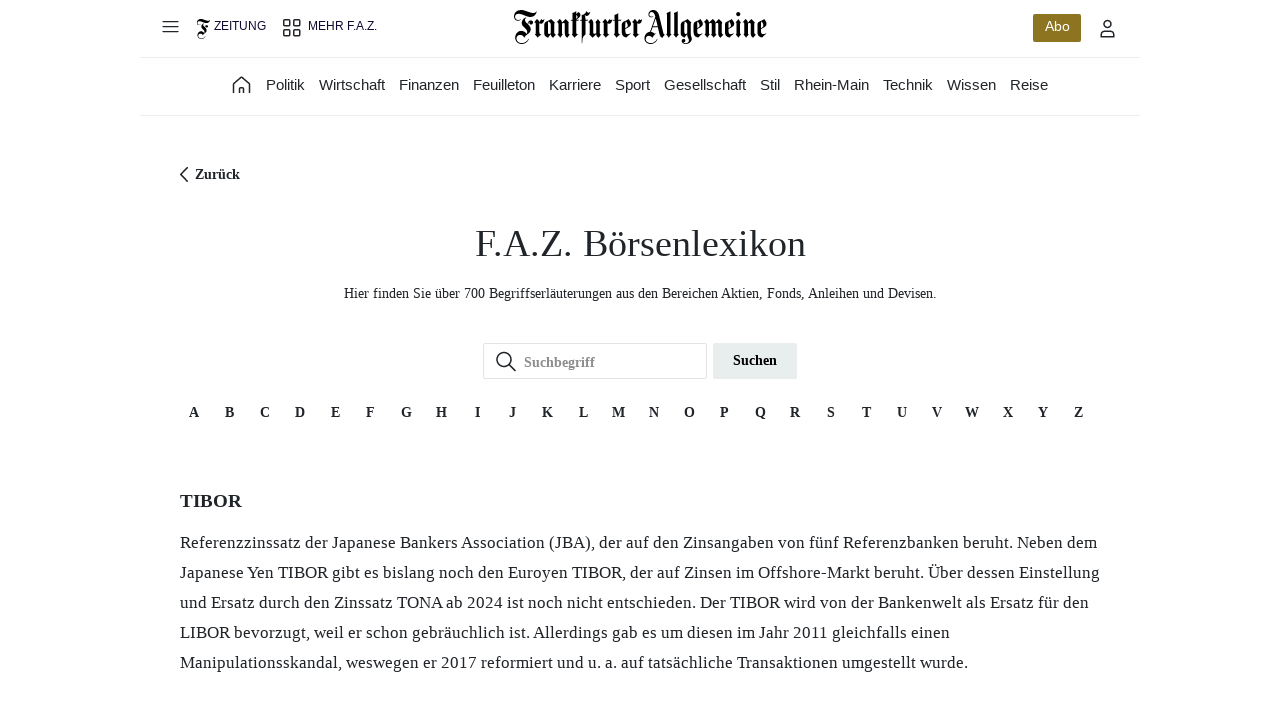

--- FILE ---
content_type: text/html; charset=UTF-8
request_url: https://boersenlexikon.faz.net/definition/tibor/
body_size: 32052
content:
<!DOCTYPE html><html lang="de"><head><meta charset="utf-8"><meta name="viewport" content="width=device-width,initial-scale=1,minimum-scale=1,maximum-scale=1,user-scalable=0"><title>TIBOR: Definition im FAZ.NET Börsenlexikon</title>
<link rel="stylesheet" href="/wp-content/themes/fazboerse/style.css">
<link rel="shortcut icon" type="image/x-icon" href="https://www.faz.net/favicon.ico"/>
<meta name='robots' content='max-image-preview:large' />
<link rel="alternate" title="oEmbed (JSON)" type="application/json+oembed" href="https://boersenlexikon.faz.net/wp-json/oembed/1.0/embed?url=https%3A%2F%2Fboersenlexikon.faz.net%2Fdefinition%2Ftibor%2F" />
<link rel="alternate" title="oEmbed (XML)" type="text/xml+oembed" href="https://boersenlexikon.faz.net/wp-json/oembed/1.0/embed?url=https%3A%2F%2Fboersenlexikon.faz.net%2Fdefinition%2Ftibor%2F&#038;format=xml" />
<style id='wp-img-auto-sizes-contain-inline-css' type='text/css'>
img:is([sizes=auto i],[sizes^="auto," i]){contain-intrinsic-size:3000px 1500px}
/*# sourceURL=wp-img-auto-sizes-contain-inline-css */
</style>
<link rel='stylesheet' id='dashicons-css' href='https://boersenlexikon.faz.net/wp-includes/css/dashicons.min.css?ver=6.9' type='text/css' media='all' />
<link rel='stylesheet' id='post-views-counter-frontend-css' href='https://boersenlexikon.faz.net/wp-content/plugins/post-views-counter/css/frontend.min.css?ver=1.5.9' type='text/css' media='all' />
<style id='wp-emoji-styles-inline-css' type='text/css'>

	img.wp-smiley, img.emoji {
		display: inline !important;
		border: none !important;
		box-shadow: none !important;
		height: 1em !important;
		width: 1em !important;
		margin: 0 0.07em !important;
		vertical-align: -0.1em !important;
		background: none !important;
		padding: 0 !important;
	}
/*# sourceURL=wp-emoji-styles-inline-css */
</style>
<style id='wp-block-library-inline-css' type='text/css'>
:root{--wp-block-synced-color:#7a00df;--wp-block-synced-color--rgb:122,0,223;--wp-bound-block-color:var(--wp-block-synced-color);--wp-editor-canvas-background:#ddd;--wp-admin-theme-color:#007cba;--wp-admin-theme-color--rgb:0,124,186;--wp-admin-theme-color-darker-10:#006ba1;--wp-admin-theme-color-darker-10--rgb:0,107,160.5;--wp-admin-theme-color-darker-20:#005a87;--wp-admin-theme-color-darker-20--rgb:0,90,135;--wp-admin-border-width-focus:2px}@media (min-resolution:192dpi){:root{--wp-admin-border-width-focus:1.5px}}.wp-element-button{cursor:pointer}:root .has-very-light-gray-background-color{background-color:#eee}:root .has-very-dark-gray-background-color{background-color:#313131}:root .has-very-light-gray-color{color:#eee}:root .has-very-dark-gray-color{color:#313131}:root .has-vivid-green-cyan-to-vivid-cyan-blue-gradient-background{background:linear-gradient(135deg,#00d084,#0693e3)}:root .has-purple-crush-gradient-background{background:linear-gradient(135deg,#34e2e4,#4721fb 50%,#ab1dfe)}:root .has-hazy-dawn-gradient-background{background:linear-gradient(135deg,#faaca8,#dad0ec)}:root .has-subdued-olive-gradient-background{background:linear-gradient(135deg,#fafae1,#67a671)}:root .has-atomic-cream-gradient-background{background:linear-gradient(135deg,#fdd79a,#004a59)}:root .has-nightshade-gradient-background{background:linear-gradient(135deg,#330968,#31cdcf)}:root .has-midnight-gradient-background{background:linear-gradient(135deg,#020381,#2874fc)}:root{--wp--preset--font-size--normal:16px;--wp--preset--font-size--huge:42px}.has-regular-font-size{font-size:1em}.has-larger-font-size{font-size:2.625em}.has-normal-font-size{font-size:var(--wp--preset--font-size--normal)}.has-huge-font-size{font-size:var(--wp--preset--font-size--huge)}.has-text-align-center{text-align:center}.has-text-align-left{text-align:left}.has-text-align-right{text-align:right}.has-fit-text{white-space:nowrap!important}#end-resizable-editor-section{display:none}.aligncenter{clear:both}.items-justified-left{justify-content:flex-start}.items-justified-center{justify-content:center}.items-justified-right{justify-content:flex-end}.items-justified-space-between{justify-content:space-between}.screen-reader-text{border:0;clip-path:inset(50%);height:1px;margin:-1px;overflow:hidden;padding:0;position:absolute;width:1px;word-wrap:normal!important}.screen-reader-text:focus{background-color:#ddd;clip-path:none;color:#444;display:block;font-size:1em;height:auto;left:5px;line-height:normal;padding:15px 23px 14px;text-decoration:none;top:5px;width:auto;z-index:100000}html :where(.has-border-color){border-style:solid}html :where([style*=border-top-color]){border-top-style:solid}html :where([style*=border-right-color]){border-right-style:solid}html :where([style*=border-bottom-color]){border-bottom-style:solid}html :where([style*=border-left-color]){border-left-style:solid}html :where([style*=border-width]){border-style:solid}html :where([style*=border-top-width]){border-top-style:solid}html :where([style*=border-right-width]){border-right-style:solid}html :where([style*=border-bottom-width]){border-bottom-style:solid}html :where([style*=border-left-width]){border-left-style:solid}html :where(img[class*=wp-image-]){height:auto;max-width:100%}:where(figure){margin:0 0 1em}html :where(.is-position-sticky){--wp-admin--admin-bar--position-offset:var(--wp-admin--admin-bar--height,0px)}@media screen and (max-width:600px){html :where(.is-position-sticky){--wp-admin--admin-bar--position-offset:0px}}

/*# sourceURL=wp-block-library-inline-css */
</style><style id='global-styles-inline-css' type='text/css'>
:root{--wp--preset--aspect-ratio--square: 1;--wp--preset--aspect-ratio--4-3: 4/3;--wp--preset--aspect-ratio--3-4: 3/4;--wp--preset--aspect-ratio--3-2: 3/2;--wp--preset--aspect-ratio--2-3: 2/3;--wp--preset--aspect-ratio--16-9: 16/9;--wp--preset--aspect-ratio--9-16: 9/16;--wp--preset--color--black: #000000;--wp--preset--color--cyan-bluish-gray: #abb8c3;--wp--preset--color--white: #ffffff;--wp--preset--color--pale-pink: #f78da7;--wp--preset--color--vivid-red: #cf2e2e;--wp--preset--color--luminous-vivid-orange: #ff6900;--wp--preset--color--luminous-vivid-amber: #fcb900;--wp--preset--color--light-green-cyan: #7bdcb5;--wp--preset--color--vivid-green-cyan: #00d084;--wp--preset--color--pale-cyan-blue: #8ed1fc;--wp--preset--color--vivid-cyan-blue: #0693e3;--wp--preset--color--vivid-purple: #9b51e0;--wp--preset--gradient--vivid-cyan-blue-to-vivid-purple: linear-gradient(135deg,rgb(6,147,227) 0%,rgb(155,81,224) 100%);--wp--preset--gradient--light-green-cyan-to-vivid-green-cyan: linear-gradient(135deg,rgb(122,220,180) 0%,rgb(0,208,130) 100%);--wp--preset--gradient--luminous-vivid-amber-to-luminous-vivid-orange: linear-gradient(135deg,rgb(252,185,0) 0%,rgb(255,105,0) 100%);--wp--preset--gradient--luminous-vivid-orange-to-vivid-red: linear-gradient(135deg,rgb(255,105,0) 0%,rgb(207,46,46) 100%);--wp--preset--gradient--very-light-gray-to-cyan-bluish-gray: linear-gradient(135deg,rgb(238,238,238) 0%,rgb(169,184,195) 100%);--wp--preset--gradient--cool-to-warm-spectrum: linear-gradient(135deg,rgb(74,234,220) 0%,rgb(151,120,209) 20%,rgb(207,42,186) 40%,rgb(238,44,130) 60%,rgb(251,105,98) 80%,rgb(254,248,76) 100%);--wp--preset--gradient--blush-light-purple: linear-gradient(135deg,rgb(255,206,236) 0%,rgb(152,150,240) 100%);--wp--preset--gradient--blush-bordeaux: linear-gradient(135deg,rgb(254,205,165) 0%,rgb(254,45,45) 50%,rgb(107,0,62) 100%);--wp--preset--gradient--luminous-dusk: linear-gradient(135deg,rgb(255,203,112) 0%,rgb(199,81,192) 50%,rgb(65,88,208) 100%);--wp--preset--gradient--pale-ocean: linear-gradient(135deg,rgb(255,245,203) 0%,rgb(182,227,212) 50%,rgb(51,167,181) 100%);--wp--preset--gradient--electric-grass: linear-gradient(135deg,rgb(202,248,128) 0%,rgb(113,206,126) 100%);--wp--preset--gradient--midnight: linear-gradient(135deg,rgb(2,3,129) 0%,rgb(40,116,252) 100%);--wp--preset--font-size--small: 13px;--wp--preset--font-size--medium: 20px;--wp--preset--font-size--large: 36px;--wp--preset--font-size--x-large: 42px;--wp--preset--spacing--20: 0.44rem;--wp--preset--spacing--30: 0.67rem;--wp--preset--spacing--40: 1rem;--wp--preset--spacing--50: 1.5rem;--wp--preset--spacing--60: 2.25rem;--wp--preset--spacing--70: 3.38rem;--wp--preset--spacing--80: 5.06rem;--wp--preset--shadow--natural: 6px 6px 9px rgba(0, 0, 0, 0.2);--wp--preset--shadow--deep: 12px 12px 50px rgba(0, 0, 0, 0.4);--wp--preset--shadow--sharp: 6px 6px 0px rgba(0, 0, 0, 0.2);--wp--preset--shadow--outlined: 6px 6px 0px -3px rgb(255, 255, 255), 6px 6px rgb(0, 0, 0);--wp--preset--shadow--crisp: 6px 6px 0px rgb(0, 0, 0);}:where(.is-layout-flex){gap: 0.5em;}:where(.is-layout-grid){gap: 0.5em;}body .is-layout-flex{display: flex;}.is-layout-flex{flex-wrap: wrap;align-items: center;}.is-layout-flex > :is(*, div){margin: 0;}body .is-layout-grid{display: grid;}.is-layout-grid > :is(*, div){margin: 0;}:where(.wp-block-columns.is-layout-flex){gap: 2em;}:where(.wp-block-columns.is-layout-grid){gap: 2em;}:where(.wp-block-post-template.is-layout-flex){gap: 1.25em;}:where(.wp-block-post-template.is-layout-grid){gap: 1.25em;}.has-black-color{color: var(--wp--preset--color--black) !important;}.has-cyan-bluish-gray-color{color: var(--wp--preset--color--cyan-bluish-gray) !important;}.has-white-color{color: var(--wp--preset--color--white) !important;}.has-pale-pink-color{color: var(--wp--preset--color--pale-pink) !important;}.has-vivid-red-color{color: var(--wp--preset--color--vivid-red) !important;}.has-luminous-vivid-orange-color{color: var(--wp--preset--color--luminous-vivid-orange) !important;}.has-luminous-vivid-amber-color{color: var(--wp--preset--color--luminous-vivid-amber) !important;}.has-light-green-cyan-color{color: var(--wp--preset--color--light-green-cyan) !important;}.has-vivid-green-cyan-color{color: var(--wp--preset--color--vivid-green-cyan) !important;}.has-pale-cyan-blue-color{color: var(--wp--preset--color--pale-cyan-blue) !important;}.has-vivid-cyan-blue-color{color: var(--wp--preset--color--vivid-cyan-blue) !important;}.has-vivid-purple-color{color: var(--wp--preset--color--vivid-purple) !important;}.has-black-background-color{background-color: var(--wp--preset--color--black) !important;}.has-cyan-bluish-gray-background-color{background-color: var(--wp--preset--color--cyan-bluish-gray) !important;}.has-white-background-color{background-color: var(--wp--preset--color--white) !important;}.has-pale-pink-background-color{background-color: var(--wp--preset--color--pale-pink) !important;}.has-vivid-red-background-color{background-color: var(--wp--preset--color--vivid-red) !important;}.has-luminous-vivid-orange-background-color{background-color: var(--wp--preset--color--luminous-vivid-orange) !important;}.has-luminous-vivid-amber-background-color{background-color: var(--wp--preset--color--luminous-vivid-amber) !important;}.has-light-green-cyan-background-color{background-color: var(--wp--preset--color--light-green-cyan) !important;}.has-vivid-green-cyan-background-color{background-color: var(--wp--preset--color--vivid-green-cyan) !important;}.has-pale-cyan-blue-background-color{background-color: var(--wp--preset--color--pale-cyan-blue) !important;}.has-vivid-cyan-blue-background-color{background-color: var(--wp--preset--color--vivid-cyan-blue) !important;}.has-vivid-purple-background-color{background-color: var(--wp--preset--color--vivid-purple) !important;}.has-black-border-color{border-color: var(--wp--preset--color--black) !important;}.has-cyan-bluish-gray-border-color{border-color: var(--wp--preset--color--cyan-bluish-gray) !important;}.has-white-border-color{border-color: var(--wp--preset--color--white) !important;}.has-pale-pink-border-color{border-color: var(--wp--preset--color--pale-pink) !important;}.has-vivid-red-border-color{border-color: var(--wp--preset--color--vivid-red) !important;}.has-luminous-vivid-orange-border-color{border-color: var(--wp--preset--color--luminous-vivid-orange) !important;}.has-luminous-vivid-amber-border-color{border-color: var(--wp--preset--color--luminous-vivid-amber) !important;}.has-light-green-cyan-border-color{border-color: var(--wp--preset--color--light-green-cyan) !important;}.has-vivid-green-cyan-border-color{border-color: var(--wp--preset--color--vivid-green-cyan) !important;}.has-pale-cyan-blue-border-color{border-color: var(--wp--preset--color--pale-cyan-blue) !important;}.has-vivid-cyan-blue-border-color{border-color: var(--wp--preset--color--vivid-cyan-blue) !important;}.has-vivid-purple-border-color{border-color: var(--wp--preset--color--vivid-purple) !important;}.has-vivid-cyan-blue-to-vivid-purple-gradient-background{background: var(--wp--preset--gradient--vivid-cyan-blue-to-vivid-purple) !important;}.has-light-green-cyan-to-vivid-green-cyan-gradient-background{background: var(--wp--preset--gradient--light-green-cyan-to-vivid-green-cyan) !important;}.has-luminous-vivid-amber-to-luminous-vivid-orange-gradient-background{background: var(--wp--preset--gradient--luminous-vivid-amber-to-luminous-vivid-orange) !important;}.has-luminous-vivid-orange-to-vivid-red-gradient-background{background: var(--wp--preset--gradient--luminous-vivid-orange-to-vivid-red) !important;}.has-very-light-gray-to-cyan-bluish-gray-gradient-background{background: var(--wp--preset--gradient--very-light-gray-to-cyan-bluish-gray) !important;}.has-cool-to-warm-spectrum-gradient-background{background: var(--wp--preset--gradient--cool-to-warm-spectrum) !important;}.has-blush-light-purple-gradient-background{background: var(--wp--preset--gradient--blush-light-purple) !important;}.has-blush-bordeaux-gradient-background{background: var(--wp--preset--gradient--blush-bordeaux) !important;}.has-luminous-dusk-gradient-background{background: var(--wp--preset--gradient--luminous-dusk) !important;}.has-pale-ocean-gradient-background{background: var(--wp--preset--gradient--pale-ocean) !important;}.has-electric-grass-gradient-background{background: var(--wp--preset--gradient--electric-grass) !important;}.has-midnight-gradient-background{background: var(--wp--preset--gradient--midnight) !important;}.has-small-font-size{font-size: var(--wp--preset--font-size--small) !important;}.has-medium-font-size{font-size: var(--wp--preset--font-size--medium) !important;}.has-large-font-size{font-size: var(--wp--preset--font-size--large) !important;}.has-x-large-font-size{font-size: var(--wp--preset--font-size--x-large) !important;}
/*# sourceURL=global-styles-inline-css */
</style>

<style id='classic-theme-styles-inline-css' type='text/css'>
/*! This file is auto-generated */
.wp-block-button__link{color:#fff;background-color:#32373c;border-radius:9999px;box-shadow:none;text-decoration:none;padding:calc(.667em + 2px) calc(1.333em + 2px);font-size:1.125em}.wp-block-file__button{background:#32373c;color:#fff;text-decoration:none}
/*# sourceURL=/wp-includes/css/classic-themes.min.css */
</style>
<link rel='stylesheet' id='twentyseventeen-style-css' href='https://boersenlexikon.faz.net/wp-content/themes/fazboerse/style.css?ver=6.9' type='text/css' media='all' />
<script type="text/javascript" src="https://boersenlexikon.faz.net/wp-includes/js/jquery/jquery.min.js?ver=3.7.1" id="jquery-core-js"></script>
<script type="text/javascript" src="https://boersenlexikon.faz.net/wp-includes/js/jquery/jquery-migrate.min.js?ver=3.4.1" id="jquery-migrate-js"></script>
<script type="text/javascript" src="https://boersenlexikon.faz.net/wp-content/themes/fazboerse/js/gdsmain.js?ver=1.0" id="gdsmain-js"></script>
<link rel="https://api.w.org/" href="https://boersenlexikon.faz.net/wp-json/" /><link rel="EditURI" type="application/rsd+xml" title="RSD" href="https://boersenlexikon.faz.net/xmlrpc.php?rsd" />
<meta name="generator" content="WordPress 6.9" />
<link rel="canonical" href="https://boersenlexikon.faz.net/definition/tibor/" />
<link rel='shortlink' href='https://boersenlexikon.faz.net/?p=3010' />
		<style type="text/css" id="wp-custom-css">
			.lexikonref {
    text-decoration: underline;
}		</style>
		
<meta name="description" content="Referenzzinssatz der Japanese Bankers Association (JBA), der auf den Zinsangaben von fünf Referenzbanken beruht." />
<link rel="preload" href="https://dynamic.faz.net/fonts/source-sans-3-v15_latin_normal_200-900.woff2" as="font" type="font/woff2-variations" crossorigin="true"><link rel="preload" href="https://dynamic.faz.net/fonts/source-sans-3-v15_latin_italic_200-900.woff2" as="font" type="font/woff2-variations" crossorigin="true"><script>window.meta = {};
      window.meta.sourcepointBaseEndpoint = "https://consent.faz.net";
      window.meta.sourcepointPrivacyManagerMainScript = "//consent.faz.net/wrapperMessagingWithoutDetection.js";</script><script>window.avenga = {};
      window.avenga.rts = {};
      window.avenga.rts.connector_url = new URL("https://connector.faz.net");
      window.avenga.rts.minimizeHeader = 'BelowTheFold';</script><script id="sourcepoint_script1">!function () { var e = function () { var e, t = "__tcfapiLocator", a = [], n = window; for (; n;) { try { if (n.frames[t]) { e = n; break } } catch (e) { } if (n === window.top) break; n = n.parent } e || (!function e() { var a = n.document, r = !!n.frames[t]; if (!r) if (a.body) { var i = a.createElement("iframe"); i.style.cssText = "display:none", i.name = t, a.body.appendChild(i) } else setTimeout(e, 5); return !r }(), n.__tcfapi = function () { for (var e, t = arguments.length, n = new Array(t), r = 0; r < t; r++)n[r] = arguments[r]; if (!n.length) return a; if ("setGdprApplies" === n[0]) n.length > 3 && 2 === parseInt(n[1], 10) && "boolean" == typeof n[3] && (e = n[3], "function" == typeof n[2] && n[2]("set", !0)); else if ("ping" === n[0]) { var i = { gdprApplies: e, cmpLoaded: !1, cmpStatus: "stub" }; "function" == typeof n[2] && n[2](i) } else a.push(n) }, n.addEventListener("message", (function (e) { var t = "string" == typeof e.data, a = {}; try { a = t ? JSON.parse(e.data) : e.data } catch (e) { } var n = a.__tcfapiCall; n && window.__tcfapi(n.command, n.version, (function (a, r) { var i = { __tcfapiReturn: { returnValue: a, success: r, callId: n.callId } }; t && (i = JSON.stringify(i)), e.source.postMessage(i, "*") }), n.parameter) }), !1)) }; "undefined" != typeof module ? module.exports = e : e() }();</script><script id="sourcepoint_script2">!function () {
    window.vendorConsents = {};
    window._sp_ = {
      config: {
        accountId: 329,
        baseEndpoint: 'https://consent.faz.net',
        targetingParams: {},
        /*
        events: {
          onMessageReady: function () {
            console.log('[SP] onMessageReady');
          },
          onMessageChoiceSelect: function (choice_id, choice_type_id) {
            console.log('[SP] onMessageChoiceSelect choice_id: ', choice_id);
            console.log('[SP] onMessageChoiceSelect choice_id: ', choice_type_id);
          },
          onPrivacyManagerAction: function (pmData) {
            console.log('[SP] onPrivacyManagerAction', pmData);
          },
          onMessageChoiceError: function (err) {
            console.log('[SP] onMessageChoiceError', err);
          },
          onConsentReady: function (consentUUID, euconsent) {
            console.log('[SP] onConsentReady: consentUUID', consentUUID);
            console.log('[SP] onConsentReady: euconsent', euconsent);
          },
          onPMCancel: function () {
            console.log('[SP] onPMCancel');
          },
          onMessageReceiveData: function (data) {
            console.log('[SP] onMessageReceiveData', data);
            console.log(JSON.stringify(data));
          },
          onSPPMObjectReady: function () {
            console.log('[SP] onSPPMObjectReady');
          }
        },*/
      }
    };
  }();</script><!--
formerly this script was included statically, but now we include it dynamically, see implementation of `function initUserSpecificSourcepointConfiguration()`
the reason for this change is that we need to first receive and process the response from GET /api/v1/authuserdata
<script id="sourcepoint_script3" src="https://consent.faz.net/wrapperMessagingWithoutDetection.js"></script>
--><script id="sourcepoint_script4">!function () {
    window.templateService = window.templateService || {};
    window.templateService.consentManager = window.templateService.consentManager || {};
    window.templateService.consentManager.openPrivacyManager = function () {
      try {
        window._sp_.loadPrivacyManagerModal ( 1080459 );
      } catch (e) {
        console.error('Failed to load Privacy Manager Modal');
      }
    }
  }();</script><script type="module" src="https://rts.faz.net/assets/v2/bundle/all.js"></script><link rel="stylesheet" href="https://rts.faz.net/assets/v2/css/header-footer.css"><script type="module" async src="https://snacks.faz.net/faz-snackswidget.min.js"></script><script id="IQ_AD_ControllerV2_1">function isDesktop() {
    const width = (window.innerWidth > 0) ? window.innerWidth : screen.width;
    return width >= 850;
  }

  function isMobileOrTablet() {
    return !isDesktop();
  }

  function isTablet() {
    return isMobileOrTablet() && window.outerWidth >= 480 && window.hasOwnProperty('orientation');
  }

  function isMobile() {
    return isMobileOrTablet() && !isTablet();
  }

  function getPlatform() {
    if (isDesktop()) {
      return 'desktop';
    }
    // Currently IQD does not support an Adcontroller for 'tablet';
    // only 'desktop' and 'mobile' are supported;
    // we therefore treat anything as 'mobile' that isn't 'desktop'.
    // if (isTablet()) {
    //   return 'tablet';
    // }
    return 'mobile';
  }

  (function () {
    function IQSLoader(url) {
      var script = document.createElement("script");
      script.type = "text/javascript";
      script.src = url;
      document.getElementsByTagName("head")[0].appendChild(script);
    }
    var iqd_mode = (function () {
      var dm = window.location.href.toLowerCase();
      return (dm.indexOf('iqdeployment=') > 1) ? dm.split('iqdeployment=')[1].split('&')[0] : 'live';
    })();
    if (isDesktop()) {
      IQSLoader(
        "https://s3.eu-central-1.amazonaws.com/prod.iqdcontroller.iqdigital/cdn_iqdfaz/" +
        iqd_mode + "/iqadcontroller.js.gz");
    }
    else {
      IQSLoader(
        "https://s3.eu-central-1.amazonaws.com/prod.iqdcontroller.iqdigital/cdn_iqdfaz_mob/" +
        iqd_mode + "/iqadcontroller.js.gz");
    }
  })();</script><script id="IQ_AD_ControllerV2_2">(function () {
    window.AdController = {
      i: null, // page info
      q: [], // render queue
      f: false, // is finalized
      s: false, // is staged
      n: false, // is initialized
      r: null, // ready function
      c: [], // command queue
      setPageInfo: function (i) {
        window.AdController.i = i;
      },
      stage: function () {
        window.AdController.s = true;
      },
      initialize: function () {
        window.AdController.n = true;
      },
      render: function (n, c) {
        window.AdController.q.push([n, c]);
      },
      finalize: function () {
        window.AdController.f = true;
      },
      ready: function (callback) {
        window.AdController.r = callback;
      },
      startLoadCycle: function () {
        window.AdController.c.push(['startLoadCycle']);
      },
      reload: function (p, t) {
        window.AdController.c.push(['reload', p, t]);
      },
      reinitialize: function (i) {
        window.AdController.c.push(['reinitialize', i]);
      }
    };
  })();</script><script id="IQ_AD_ControllerV2_3">// ########### CMS-MANDANTEN-OBJECT #############
  var cmsObject = {};
  cmsObject = {"$handle":"partner","level2":"finanzen","level3":"","level4":"","isWrapperApp":false,"keywords":"","tma":"","platform":"desktop"} ;
  cmsObject.platform = getPlatform();</script><script id="IQ_AD_ControllerV2_4">//initialize ad positions with viewport dependent data-device attribute,
  //then call finalize functions
  if (document.readyState === "loading") {
    document.addEventListener("DOMContentLoaded", (event) => {
      iqadcontrollerv2_initads();
    });
  }
  else {
    iqadcontrollerv2_initads();
  }

  //Add device type to all Ad containers
  function iqadcontrollerv2_initads() {
    const ads = document.getElementsByClassName('iqdcontainer');
    const platform = getPlatform();
    [...ads].forEach((ad) => {
     ad.dataset.device = platform;
    });
    iqadcontrollerv2_finalize();
    iqadcontrollerv2_iqdcomplete();
  }

  //AdController finalize Script
  function iqadcontrollerv2_finalize(){
    AdController.finalize();
  }

  //AdController page load signal
  function iqadcontrollerv2_iqdcomplete(){
    const IQDComplete = {
      init: function () {
        return true;
      }
    };
  }</script><script src="//assets.adobedtm.com/101b76c36d9a/299bb2761e13/launch-b62c4c37ed74.min.js" class="adobe_init"></script><!-- __ASSETS_HEAD__ --></head><body class=""><script id="adcontrollerv2_setup">if (typeof AdController !== 'undefined') {
    AdController.setPageInfo();
    AdController.stage();
    if (!AdController._initialized) {
      AdController.initialize();
    }
  }


  if (!AdController._initialized) {
    AdController.setPageInfo(cmsObject);
    try {
      AdController.stage();
    } catch (e) {}
    AdController.initialize();
  }
  else {
    (function checkDOMReadyState(c) {
      try {
        if (AdController.getRenderController().isReady()) {
          AdController.reinitialize(cmsObject);
        }
      } catch (e) {
          if (c < 50) {
            c++;
            setTimeout(function () {
              checkDOMReadyState(c);
            }, 100);
          }
        }
      })(0);
    }</script><script id="adobedatalayer" type="module">window.digitalData = {
    "site": {
      
      "digitalAsset": "faz.net",
      
      
    },
    "page": {
      "name": "2.1903",
      "type": "partner-fragment",
      "title": "Börsenlexikon",
      "seoTitle": "Börsenlexikon - FAZ",
      "ressort": "Finanzen",
      "subressort1": "Börsenlexikon",
      "subressort2": "",
      "previousPageName": "0.00000",
      "adBlockerEnabled": false,
      "pageinfo": {
        "pageName": "undefined"
      }
    },
    "user": {
      "accessType": "noaccess",
      "isLoggedIn": false,
    }
  };
  window.dispatchEvent(new CustomEvent("avenga.initAdobeTracking"));</script><script id="prevpagecookie">// https://developer.mozilla.org/en-US/docs/Web/JavaScript/Reference/Operators/Nullish_coalescing_assignment
  ((window.avenga ??= {}).page ??= {}).name =
    "undefined";</script><div class="doc-wrapper content-wrapper"><div class="doc-container"><nav aria-label="Hauptnavigation" class="navigation"><dialog id="main-menu" closedby="any" class="mainmenu-dialog mainmenu-typography" data-ressort-active=""><div class="mainmenu-head"><button class="mainmenu-close" id="navigation-trigger-close" autofocus aria-label="Hauptmenü schließen"></button> <a data-toplevel-link class="rts-link mainmenu-typographic-title" href="https://www.faz.net/aktuell/" aria-label="Zur Startseite"></a></div><div class="mainmenu-search-box"><form class="navigation-form" method="get" action="https://www.faz.net/suche/" role="search"><button class="navigation-btn-search" type="submit" onfocus="this.value='';" aria-label="Suche starten"></button> <input data-toplevel-link class="navigation-input-search" type="text" name="query" id="input-search" placeholder="Suche"> <input type="hidden" name="resultsPerPage" value="20"> <input type="hidden" name="chkBoxType_2" value="on"></form></div><ul class="mainmenu-list"><li class="navigation-content-section"><a data-toplevel-link class="rts-link mainmenu-entry-displaytext home" href="https://www.faz.net/aktuell/"><div class="mainmenu-entry-icon mainmenu-entry-icon--home"></div>Startseite</a></li><li class="navigation-content-section"><a data-toplevel-link class="rts-link mainmenu-entry-displaytext fplus" href="https://www.faz.net/aktuell/das-beste-von-faz-plus/" adobe-track="true" track-subposition="Burger Menu" track-position="Header" track-element="Faz Divisionen" track-label="Das Beste von FAZ+">Das Beste von FAZ+</a></li></ul><ul class="mainmenu-supersection"><li class="mainmenu-content-section" data-ressort-name="politik"><a data-toplevel-link class="rts-link mainmenu-dynamic-entry-displaytext" href="https://www.faz.net/aktuell/politik/">Politik</a><details name="ressorts" class="mainmenu-details-accordion-root"><summary aria-label="Ressorts unter Politik" class="mainmenu-details-accordion-trigger"></summary><ul class="mainmenu-details-accordion-body"><li class="mainmenu-details-accordion-item"><a data-mainmenu-accordion-item class="rts-link mainmenu-subentry" href="https://www.faz.net/aktuell/politik/usa-unter-trump/">USA unter Trump</a></li><li class="mainmenu-details-accordion-item"><a data-mainmenu-accordion-item class="rts-link mainmenu-subentry" href="https://www.faz.net/aktuell/politik/ukraine/">Ukraine</a></li><li class="mainmenu-details-accordion-item"><a data-mainmenu-accordion-item class="rts-link mainmenu-subentry" href="https://www.faz.net/aktuell/politik/inland/">Inland</a></li><li class="mainmenu-details-accordion-item"><a data-mainmenu-accordion-item class="rts-link mainmenu-subentry" href="https://www.faz.net/aktuell/politik/ausland/">Ausland</a></li><li class="mainmenu-details-accordion-item"><a data-mainmenu-accordion-item class="rts-link mainmenu-subentry" href="https://www.faz.net/aktuell/politik/politische-buecher/">Politische Bücher</a></li><li class="mainmenu-details-accordion-item"><a data-mainmenu-accordion-item class="rts-link mainmenu-subentry" href="https://www.faz.net/einspruch/">PRO Einspruch</a></li><li class="mainmenu-details-accordion-item"><a data-mainmenu-accordion-item class="rts-link mainmenu-subentry" href="https://www.faz.net/aktuell/politik/geschichte/">Geschichte</a></li><li class="mainmenu-details-accordion-item"><a data-mainmenu-accordion-item class="rts-link mainmenu-subentry" href="https://www.faz.net/aktuell/politik/briefe-an-die-herausgeber/">Briefe an die Herausgeber</a></li></ul></details></li><li class="mainmenu-content-section" data-ressort-name="wirtschaft"><a data-toplevel-link class="rts-link mainmenu-dynamic-entry-displaytext" href="https://www.faz.net/aktuell/wirtschaft/">Wirtschaft</a><details name="ressorts" class="mainmenu-details-accordion-root"><summary aria-label="Ressorts unter Wirtschaft" class="mainmenu-details-accordion-trigger"></summary><ul class="mainmenu-details-accordion-body"><li class="mainmenu-details-accordion-item"><a data-mainmenu-accordion-item class="rts-link mainmenu-subentry" href="https://www.faz.net/aktuell/wirtschaft/was-kostet-die-welt/">Was kostet die Welt?</a></li><li class="mainmenu-details-accordion-item"><a data-mainmenu-accordion-item class="rts-link mainmenu-subentry" href="https://www.faz.net/aktuell/wirtschaft/unternehmen/">Unternehmen</a></li><li class="mainmenu-details-accordion-item"><a data-mainmenu-accordion-item class="rts-link mainmenu-subentry" href="https://www.faz.net/aktuell/wirtschaft/immobilien-wohnen/">Immobilien &amp; Wohnen</a></li><li class="mainmenu-details-accordion-item"><a data-mainmenu-accordion-item class="rts-link mainmenu-subentry" href="https://www.faz.net/aktuell/wirtschaft/auto-verkehr/">Auto &amp; Verkehr</a></li><li class="mainmenu-details-accordion-item"><a data-mainmenu-accordion-item class="rts-link mainmenu-subentry" href="https://www.faz.net/aktuell/wirtschaft/klima-nachhaltigkeit/">Klima &amp; Nachhaltigkeit</a></li><li class="mainmenu-details-accordion-item"><a data-mainmenu-accordion-item class="rts-link mainmenu-subentry" href="https://www.faz.net/pro/digitalwirtschaft/">PRO Digitalwirtschaft</a></li><li class="mainmenu-details-accordion-item"><a data-mainmenu-accordion-item class="rts-link mainmenu-subentry" href="https://www.faz.net/pro/weltwirtschaft/">PRO Weltwirtschaft</a></li><li class="mainmenu-details-accordion-item"><a data-mainmenu-accordion-item class="rts-link mainmenu-subentry" href="https://www.faz.net/aktuell/wirtschaft/arm-und-reich/">Arm und reich</a></li><li class="mainmenu-details-accordion-item"><a data-mainmenu-accordion-item class="rts-link mainmenu-subentry" href="https://www.faz.net/aktuell/wirtschaft/schneller-schlau/">Schneller schlau</a></li><li class="mainmenu-details-accordion-item"><a data-mainmenu-accordion-item class="rts-link mainmenu-subentry" href="https://www.faz.net/aktuell/wirtschaft/wirtschaftswissen/">Wirtschaftswissen</a></li></ul></details></li><li class="mainmenu-content-section" data-ressort-name="finanzen"><a data-toplevel-link class="rts-link mainmenu-dynamic-entry-displaytext" href="https://www.faz.net/aktuell/finanzen/">Finanzen</a><details name="ressorts" class="mainmenu-details-accordion-root"><summary aria-label="Ressorts unter Finanzen" class="mainmenu-details-accordion-trigger"></summary><ul class="mainmenu-details-accordion-body"><li class="mainmenu-details-accordion-item"><a data-mainmenu-accordion-item class="rts-link mainmenu-subentry" href="https://www.faz.net/aktuell/finanzen/pro-finanzen/">PRO Finanzen</a></li><li class="mainmenu-details-accordion-item"><a data-mainmenu-accordion-item class="rts-link mainmenu-subentry" href="https://www.faz.net/aktuell/finanzen/finanzmarkt/">Finanzmarkt</a></li><li class="mainmenu-details-accordion-item"><a data-mainmenu-accordion-item class="rts-link mainmenu-subentry" href="https://www.faz.net/aktuell/finanzen/boersen-maerkte/">Börsen &amp; Märkte</a></li><li class="mainmenu-details-accordion-item"><a data-mainmenu-accordion-item class="rts-link mainmenu-subentry" href="https://musterdepot.faz.net/">Mein Depot</a></li><li class="mainmenu-details-accordion-item"><a data-mainmenu-accordion-item class="rts-link mainmenu-subentry" href="https://boersenlexikon.faz.net/">Börsenlexikon</a></li></ul></details></li><li class="mainmenu-content-section" data-ressort-name="feuilleton"><a data-toplevel-link class="rts-link mainmenu-dynamic-entry-displaytext" href="https://www.faz.net/aktuell/feuilleton/">Feuilleton</a><details name="ressorts" class="mainmenu-details-accordion-root"><summary aria-label="Ressorts unter Feuilleton" class="mainmenu-details-accordion-trigger"></summary><ul class="mainmenu-details-accordion-body"><li class="mainmenu-details-accordion-item"><a data-mainmenu-accordion-item class="rts-link mainmenu-subentry" href="https://www.faz.net/aktuell/feuilleton/debatten/">Debatten</a></li><li class="mainmenu-details-accordion-item"><a data-mainmenu-accordion-item class="rts-link mainmenu-subentry" href="https://www.faz.net/aktuell/feuilleton/buecher/">Bücher</a></li><li class="mainmenu-details-accordion-item"><a data-mainmenu-accordion-item class="rts-link mainmenu-subentry" href="https://www.faz.net/aktuell/feuilleton/medien-und-film/">Medien und Film</a></li><li class="mainmenu-details-accordion-item"><a data-mainmenu-accordion-item class="rts-link mainmenu-subentry" href="https://www.faz.net/aktuell/feuilleton/musik-und-buehne/">Musik und Bühne</a></li><li class="mainmenu-details-accordion-item"><a data-mainmenu-accordion-item class="rts-link mainmenu-subentry" href="https://www.faz.net/aktuell/feuilleton/kunst-und-architektur/">Kunst und Architektur</a></li><li class="mainmenu-details-accordion-item"><a data-mainmenu-accordion-item class="rts-link mainmenu-subentry" href="https://www.faz.net/aktuell/feuilleton/kunstmarkt/">Kunstmarkt</a></li><li class="mainmenu-details-accordion-item"><a data-mainmenu-accordion-item class="rts-link mainmenu-subentry" href="https://www.faz.net/aktuell/feuilleton/kolumnen/">Kolumnen</a></li><li class="mainmenu-details-accordion-item"><a data-mainmenu-accordion-item class="rts-link mainmenu-subentry" href="https://tv.faz.net/epg_d.php">TV-Programm</a></li></ul></details></li><li class="mainmenu-content-section" data-ressort-name="karriere"><a data-toplevel-link class="rts-link mainmenu-dynamic-entry-displaytext" href="https://www.faz.net/aktuell/karriere-hochschule/">Karriere</a><details name="ressorts" class="mainmenu-details-accordion-root"><summary aria-label="Ressorts unter Karriere" class="mainmenu-details-accordion-trigger"></summary><ul class="mainmenu-details-accordion-body"><li class="mainmenu-details-accordion-item"><a data-mainmenu-accordion-item class="rts-link mainmenu-subentry" href="https://www.faz.net/aktuell/karriere-hochschule/buero-co/">Büro &amp; Co</a></li><li class="mainmenu-details-accordion-item"><a data-mainmenu-accordion-item class="rts-link mainmenu-subentry" href="https://www.faz.net/aktuell/karriere-hochschule/hoersaal/">Hörsaal</a></li><li class="mainmenu-details-accordion-item"><a data-mainmenu-accordion-item class="rts-link mainmenu-subentry" href="https://www.faz.net/aktuell/karriere-hochschule/klassenzimmer/">Klassenzimmer</a></li><li class="mainmenu-details-accordion-item"><a data-mainmenu-accordion-item class="rts-link mainmenu-subentry" href="https://www.faz.net/aktuell/karriere-hochschule/die-karrierefrage/">Die Karrierefrage</a></li></ul></details></li><li class="mainmenu-content-section" data-ressort-name="sport"><a data-toplevel-link class="rts-link mainmenu-dynamic-entry-displaytext" href="https://www.faz.net/aktuell/sport/">Sport</a><details name="ressorts" class="mainmenu-details-accordion-root"><summary aria-label="Ressorts unter Sport" class="mainmenu-details-accordion-trigger"></summary><ul class="mainmenu-details-accordion-body"><li class="mainmenu-details-accordion-item"><a data-mainmenu-accordion-item class="rts-link mainmenu-subentry" href="https://www.faz.net/aktuell/sport/australian-open/">Australian Open</a></li><li class="mainmenu-details-accordion-item"><a data-mainmenu-accordion-item class="rts-link mainmenu-subentry" href="https://www.faz.net/aktuell/sport/handball-em/">Handball-EM</a></li><li class="mainmenu-details-accordion-item"><a data-mainmenu-accordion-item class="rts-link mainmenu-subentry" href="https://www.faz.net/aktuell/sport/olympische-winterspiele/">Olympische Winterspiele</a></li><li class="mainmenu-details-accordion-item"><a data-mainmenu-accordion-item class="rts-link mainmenu-subentry" href="https://www.faz.net/aktuell/sport/fussball/">Fußball</a></li><li class="mainmenu-details-accordion-item"><a data-mainmenu-accordion-item class="rts-link mainmenu-subentry" href="https://www.faz.net/aktuell/sport/formel-1/">Formel 1</a></li><li class="mainmenu-details-accordion-item"><a data-mainmenu-accordion-item class="rts-link mainmenu-subentry" href="https://www.faz.net/aktuell/sport/mehr-sport/">Mehr Sport</a></li><li class="mainmenu-details-accordion-item"><a data-mainmenu-accordion-item class="rts-link mainmenu-subentry" href="https://www.faz.net/aktuell/sport/rhein-main-sport/">Rhein-Main-Sport</a></li><li class="mainmenu-details-accordion-item"><a data-mainmenu-accordion-item class="rts-link mainmenu-subentry" href="https://www.faz.net/aktuell/sport/sportpolitik/">Sportpolitik</a></li><li class="mainmenu-details-accordion-item"><a data-mainmenu-accordion-item class="rts-link mainmenu-subentry" href="https://www.faz.net/aktuell/sport/wintersport/">Wintersport</a></li><li class="mainmenu-details-accordion-item"><a data-mainmenu-accordion-item class="rts-link mainmenu-subentry" href="https://www.faz.net/aktuell/sport/sport-tipps/">Sport-Tipps</a></li><li class="mainmenu-details-accordion-item"><a data-mainmenu-accordion-item class="rts-link mainmenu-subentry" href="https://www.faz.net/faz-net-services/sport-live-ticker/">Sport Live</a></li><li class="mainmenu-details-accordion-item"><a data-mainmenu-accordion-item class="rts-link mainmenu-subentry" href="https://www.faz.net/aktuell/sport/sport-ergebnisse/">Sport-Ergebnisse</a></li></ul></details></li><li class="mainmenu-content-section" data-ressort-name="gesellschaft"><a data-toplevel-link class="rts-link mainmenu-dynamic-entry-displaytext" href="https://www.faz.net/aktuell/gesellschaft/">Gesellschaft</a><details name="ressorts" class="mainmenu-details-accordion-root"><summary aria-label="Ressorts unter Gesellschaft" class="mainmenu-details-accordion-trigger"></summary><ul class="mainmenu-details-accordion-body"><li class="mainmenu-details-accordion-item"><a data-mainmenu-accordion-item class="rts-link mainmenu-subentry" href="https://www.faz.net/aktuell/gesellschaft/menschen/">Menschen</a></li><li class="mainmenu-details-accordion-item"><a data-mainmenu-accordion-item class="rts-link mainmenu-subentry" href="https://www.faz.net/aktuell/gesellschaft/kriminalitaet/">Kriminalität</a></li><li class="mainmenu-details-accordion-item"><a data-mainmenu-accordion-item class="rts-link mainmenu-subentry" href="https://www.faz.net/aktuell/gesellschaft/ungluecke/">Unglücke</a></li><li class="mainmenu-details-accordion-item"><a data-mainmenu-accordion-item class="rts-link mainmenu-subentry" href="https://www.faz.net/aktuell/gesellschaft/gesundheit/">Gesundheit</a></li><li class="mainmenu-details-accordion-item"><a data-mainmenu-accordion-item class="rts-link mainmenu-subentry" href="https://www.faz.net/aktuell/gesellschaft/tiere/">Tiere</a></li><li class="mainmenu-details-accordion-item"><a data-mainmenu-accordion-item class="rts-link mainmenu-subentry" href="https://www.faz.net/aktuell/gesellschaft/smalltalk/">Smalltalk</a></li><li class="mainmenu-details-accordion-item"><a data-mainmenu-accordion-item class="rts-link mainmenu-subentry" href="https://www.faz.net/aktuell/gesellschaft/jugend-schreibt/">Jugend schreibt</a></li></ul></details></li><li class="mainmenu-content-section" data-ressort-name="stil"><a data-toplevel-link class="rts-link mainmenu-dynamic-entry-displaytext" href="https://www.faz.net/aktuell/stil/">Stil</a><details name="ressorts" class="mainmenu-details-accordion-root"><summary aria-label="Ressorts unter Stil" class="mainmenu-details-accordion-trigger"></summary><ul class="mainmenu-details-accordion-body"><li class="mainmenu-details-accordion-item"><a data-mainmenu-accordion-item class="rts-link mainmenu-subentry" href="https://www.faz.net/aktuell/stil/essen-trinken/">Essen &amp; Trinken</a></li><li class="mainmenu-details-accordion-item"><a data-mainmenu-accordion-item class="rts-link mainmenu-subentry" href="https://www.faz.net/aktuell/stil/mode-design/">Mode &amp; Design</a></li><li class="mainmenu-details-accordion-item"><a data-mainmenu-accordion-item class="rts-link mainmenu-subentry" href="https://www.faz.net/aktuell/stil/leib-seele/">Leib &amp; Seele</a></li><li class="mainmenu-details-accordion-item"><a data-mainmenu-accordion-item class="rts-link mainmenu-subentry" href="https://www.faz.net/aktuell/stil/eltern-familie/">Eltern &amp; Familie</a></li><li class="mainmenu-details-accordion-item"><a data-mainmenu-accordion-item class="rts-link mainmenu-subentry" href="https://www.faz.net/aktuell/stil/trends-nischen/">Trends &amp; Nischen</a></li></ul></details></li><li class="mainmenu-content-section" data-ressort-name="rhein-main"><a data-toplevel-link class="rts-link mainmenu-dynamic-entry-displaytext" href="https://www.faz.net/aktuell/rhein-main/">Rhein-Main</a><details name="ressorts" class="mainmenu-details-accordion-root"><summary aria-label="Ressorts unter Rhein-Main" class="mainmenu-details-accordion-trigger"></summary><ul class="mainmenu-details-accordion-body"><li class="mainmenu-details-accordion-item"><a data-mainmenu-accordion-item class="rts-link mainmenu-subentry" href="https://www.faz.net/aktuell/rhein-main/frankfurt/">Frankfurt</a></li><li class="mainmenu-details-accordion-item"><a data-mainmenu-accordion-item class="rts-link mainmenu-subentry" href="https://www.faz.net/aktuell/rhein-main/region-und-hessen/">Region und Hessen</a></li><li class="mainmenu-details-accordion-item"><a data-mainmenu-accordion-item class="rts-link mainmenu-subentry" href="https://www.faz.net/aktuell/rhein-main/wirtschaft/">Wirtschaft</a></li><li class="mainmenu-details-accordion-item"><a data-mainmenu-accordion-item class="rts-link mainmenu-subentry" href="https://www.faz.net/aktuell/sport/rhein-main-sport">Sport</a></li><li class="mainmenu-details-accordion-item"><a data-mainmenu-accordion-item class="rts-link mainmenu-subentry" href="https://www.faz.net/aktuell/rhein-main/kultur/">Kultur</a></li><li class="mainmenu-details-accordion-item"><a data-mainmenu-accordion-item class="rts-link mainmenu-subentry" href="https://www.faz.net/aktuell/rhein-main/f-a-z-leser-helfen-1/">F.A.Z. Leser helfen</a></li><li class="mainmenu-details-accordion-item"><a data-mainmenu-accordion-item class="rts-link mainmenu-subentry" href="https://rhein-main-veranstaltungen.faz.net/">Veranstaltungen</a></li></ul></details></li><li class="mainmenu-content-section" data-ressort-name="technik und motor"><a data-toplevel-link class="rts-link mainmenu-dynamic-entry-displaytext" href="https://www.faz.net/aktuell/technik-motor/">Technik und Motor</a><details name="ressorts" class="mainmenu-details-accordion-root"><summary aria-label="Ressorts unter Technik und Motor" class="mainmenu-details-accordion-trigger"></summary><ul class="mainmenu-details-accordion-body"><li class="mainmenu-details-accordion-item"><a data-mainmenu-accordion-item class="rts-link mainmenu-subentry" href="https://www.faz.net/aktuell/technik-motor/motor/">Motor</a></li><li class="mainmenu-details-accordion-item"><a data-mainmenu-accordion-item class="rts-link mainmenu-subentry" href="https://www.faz.net/aktuell/technik-motor/elektromobilitaet/">Elektromobilität</a></li><li class="mainmenu-details-accordion-item"><a data-mainmenu-accordion-item class="rts-link mainmenu-subentry" href="https://www.faz.net/aktuell/technik-motor/technik/">Technik</a></li><li class="mainmenu-details-accordion-item"><a data-mainmenu-accordion-item class="rts-link mainmenu-subentry" href="https://www.faz.net/aktuell/technik-motor/digital/">Digital</a></li><li class="mainmenu-details-accordion-item"><a data-mainmenu-accordion-item class="rts-link mainmenu-subentry" href="https://www.faz.net/aktuell/technik-motor/energie/">Energie</a></li></ul></details></li><li class="mainmenu-content-section" data-ressort-name="wissen"><a data-toplevel-link class="rts-link mainmenu-dynamic-entry-displaytext" href="https://www.faz.net/aktuell/wissen/">Wissen</a><details name="ressorts" class="mainmenu-details-accordion-root"><summary aria-label="Ressorts unter Wissen" class="mainmenu-details-accordion-trigger"></summary><ul class="mainmenu-details-accordion-body"><li class="mainmenu-details-accordion-item"><a data-mainmenu-accordion-item class="rts-link mainmenu-subentry" href="https://www.faz.net/aktuell/wissen/medizin-ernaehrung/">Medizin &amp; Ernährung</a></li><li class="mainmenu-details-accordion-item"><a data-mainmenu-accordion-item class="rts-link mainmenu-subentry" href="https://www.faz.net/aktuell/wissen/krebsmedizin/">Krebsmedizin</a></li><li class="mainmenu-details-accordion-item"><a data-mainmenu-accordion-item class="rts-link mainmenu-subentry" href="https://www.faz.net/aktuell/wissen/forschung-politik/">Forschung &amp; Politik</a></li><li class="mainmenu-details-accordion-item"><a data-mainmenu-accordion-item class="rts-link mainmenu-subentry" href="https://www.faz.net/aktuell/wissen/weltraum/">Weltraum</a></li><li class="mainmenu-details-accordion-item"><a data-mainmenu-accordion-item class="rts-link mainmenu-subentry" href="https://www.faz.net/aktuell/wissen/leben-gene/">Leben &amp; Gene</a></li><li class="mainmenu-details-accordion-item"><a data-mainmenu-accordion-item class="rts-link mainmenu-subentry" href="https://www.faz.net/aktuell/wissen/erde-klima/">Erde &amp; Klima</a></li><li class="mainmenu-details-accordion-item"><a data-mainmenu-accordion-item class="rts-link mainmenu-subentry" href="https://www.faz.net/aktuell/wissen/physik-mehr/">Physik &amp; Mehr</a></li><li class="mainmenu-details-accordion-item"><a data-mainmenu-accordion-item class="rts-link mainmenu-subentry" href="https://www.faz.net/aktuell/wissen/archaeologie-altertum/">Archäologie &amp; Altertum</a></li><li class="mainmenu-details-accordion-item"><a data-mainmenu-accordion-item class="rts-link mainmenu-subentry" href="https://www.faz.net/aktuell/wissen/geist-soziales/">Geist &amp; Soziales</a></li><li class="mainmenu-details-accordion-item"><a data-mainmenu-accordion-item class="rts-link mainmenu-subentry" href="https://www.faz.net/aktuell/wissen/ab-in-die-botanik/">Ab in die Botanik</a></li><li class="mainmenu-details-accordion-item"><a data-mainmenu-accordion-item class="rts-link mainmenu-subentry" href="https://www.faz.net/aktuell/wissen/netzraetsel/">Netzrätsel</a></li></ul></details></li><li class="mainmenu-content-section" data-ressort-name="reise"><a data-toplevel-link class="rts-link mainmenu-dynamic-entry-displaytext" href="https://www.faz.net/aktuell/reise/">Reise</a><details name="ressorts" class="mainmenu-details-accordion-root"><summary aria-label="Ressorts unter Reise" class="mainmenu-details-accordion-trigger"></summary><ul class="mainmenu-details-accordion-body"><li class="mainmenu-details-accordion-item"><a data-mainmenu-accordion-item class="rts-link mainmenu-subentry" href="https://wetter.faz.net/">Wetter</a></li></ul></details></li></ul><ul class="mainmenu-supersection hidden-lg"><li class="navigation-content-section"><a data-toplevel-link class="rts-link mainmenu-entry-displaytext product" href="https://zeitung.faz.net/">Zeitung Edition</a></li><li class="navigation-content-section"><a data-toplevel-link class="rts-link mainmenu-entry-displaytext product" href="https://zeitung.faz.net/">Sonntagszeitung Edition</a></li><li class="navigation-content-section"><a data-toplevel-link class="rts-link mainmenu-entry-displaytext product" href="https://zeitung.faz.net/">Zeitung E-Paper</a></li><li class="navigation-content-section"><a data-toplevel-link class="rts-link mainmenu-entry-displaytext product" href="https://zeitung.faz.net/">Sonntagszeitung E-Paper</a></li><li class="navigation-content-section"><a data-toplevel-link class="rts-link mainmenu-entry-displaytext product" href="https://fazarchiv.faz.net/">Archiv</a></li><li class="navigation-content-section"><a data-toplevel-link class="rts-link mainmenu-entry-displaytext product" href="https://zeitung.faz.net/">Quaterly</a></li><li class="navigation-content-section"><a data-toplevel-link class="rts-link mainmenu-entry-displaytext product" href="https://zeitung.faz.net/">Magazin</a></li><li class="navigation-content-section"><a data-toplevel-link class="rts-link mainmenu-entry-displaytext product" href="https://zeitung.faz.net/">Metropol</a></li><li class="navigation-content-section"><a data-toplevel-link class="rts-link mainmenu-entry-displaytext faznet" href="https://www.faz.net/fazapp">F.A.Z. App</a></li><li class="navigation-content-section"><a data-toplevel-link class="rts-link mainmenu-entry-displaytext dertag" href="https://www.faz.net/faz-net-services/apps/faz-der-tag-13917134.html">F.A.Z. Der Tag App</a></li><li class="navigation-content-section"><a data-toplevel-link class="rts-link mainmenu-entry-displaytext kiosk" href="https://zeitung.faz.net/">F.A.Z. Kiosk App</a></li><li class="navigation-content-section"><a data-toplevel-link class="rts-link mainmenu-entry-displaytext digitalwirtschaft" href="https://www.faz.net/pro/digitalwirtschaft/">F.A.Z. PRO Digitalwirtschaft</a></li><li class="navigation-content-section"><a data-toplevel-link class="rts-link mainmenu-entry-displaytext weltwirtschaft" href="https://www.faz.net/pro/weltwirtschaft/">F.A.Z. PRO Weltwirtschaft</a></li><li class="navigation-content-section"><a data-toplevel-link class="rts-link mainmenu-entry-displaytext einspruch" href="https://www.faz.net/einspruch/">F.A.Z. PRO Einspruch</a></li><li class="navigation-content-section"><a data-toplevel-link class="rts-link mainmenu-entry-displaytext finanzen" href="https://www.faz.net/aktuell/finanzen/pro-finanzen/">F.A.Z. PRO Finanzen</a></li><li class="navigation-content-section"><a data-toplevel-link class="rts-link mainmenu-entry-displaytext product" href="https://fazarchiv.faz.net/">Suche im Archiv</a></li><li class="mainmenu-content-section"><div class="mainmenu-portal-entry-displaytext">Portal</div><details class="mainmenu-details-accordion-root"><summary aria-label="Portale" class="mainmenu-details-accordion-trigger"></summary><ul class="mainmenu-details-accordion-body"><li class="mainmenu-details-accordion-item"><a data-mainmenu-accordion-item class="rts-link mainmenu-subentry" href="https://stellenmarkt.faz.net/">Stellenmarkt</a></li><li class="mainmenu-details-accordion-item"><a data-mainmenu-accordion-item class="rts-link mainmenu-subentry" href="https://immobilienmarkt.faz.net/">Immobilienmarkt</a></li><li class="mainmenu-details-accordion-item"><a data-mainmenu-accordion-item class="rts-link mainmenu-subentry" href="https://www.legalbrains.net/" adobe-track="true" track-subposition="Burger Menu" track-position="Header" track-element="Faz Portale" track-label="Legalbrains">Legalbrains</a></li><li class="mainmenu-details-accordion-item"><a data-mainmenu-accordion-item class="rts-link mainmenu-subentry" href="https://bildungsmarkt.faz.net/">Bildungsmarkt</a></li><li class="mainmenu-details-accordion-item"><a data-mainmenu-accordion-item class="rts-link mainmenu-subentry" href="https://lebenswege.faz.net/">Lebenswege</a></li><li class="mainmenu-details-accordion-item"><a data-mainmenu-accordion-item class="rts-link mainmenu-subentry" href="https://www.fazschule.net/s/">FAZschule</a></li><li class="mainmenu-details-accordion-item"><a data-mainmenu-accordion-item class="rts-link mainmenu-subentry" href="https://aktion.faz.net/mehr-als-wissen/">Mehr als Wissen</a></li><li class="mainmenu-details-accordion-item"><a data-mainmenu-accordion-item class="rts-link mainmenu-subentry" href="https://selection.faz.net/abonnenten/" adobe-track="true" track-subposition="Burger Menu" track-position="Header" track-element="Faz Portale" track-label="Exklusives für Abonnenten">Exklusives für Abonnenten</a></li><li class="mainmenu-details-accordion-item"><a data-mainmenu-accordion-item class="rts-link mainmenu-subentry" href="https://shop.faz.net/selection/">Selection</a></li><li class="mainmenu-details-accordion-item"><a data-mainmenu-accordion-item class="rts-link mainmenu-subentry" href="https://automarkt.faz.net/" adobe-track="true" track-subposition="Burger Menu" track-position="Header" track-element="Faz Portale" track-label="Automarkt">Automarkt</a></li><li class="mainmenu-details-accordion-item"><a data-mainmenu-accordion-item class="rts-link mainmenu-subentry" href="https://www.faz.net/kaufkompass/">Kaufkompass</a></li><li class="mainmenu-details-accordion-item"><a data-mainmenu-accordion-item class="rts-link mainmenu-subentry" href="https://50plus.faz.net/">Best Ager</a></li></ul></details></li></ul><ul class="mainmenu-list"><li class="navigation-content-section hidden-until-lg"><a data-toplevel-link class="rts-link mainmenu-entry-displaytext product" href="https://zeitung.faz.net/">Zeitung</a></li><li class="navigation-content-section"><a data-toplevel-link class="rts-link mainmenu-entry-displaytext abo" href="https://abo.faz.net/">Abo</a></li><li class="navigation-content-section"><a data-toplevel-link class="rts-link mainmenu-entry-displaytext rezepte" href="https://gesuender-kochen.faz.net">Gesünder kochen</a></li><li class="navigation-content-section"><a data-toplevel-link class="rts-link mainmenu-entry-displaytext datenvisualisierung" href="https://www.faz.net/daten-visualisierung/">Daten & Visualisierung</a></li><li class="navigation-content-section"><a data-toplevel-link class="rts-link mainmenu-entry-displaytext video" href="https://www.faz.net/video/">Video</a></li><li class="navigation-content-section"><a data-toplevel-link class="rts-link mainmenu-entry-displaytext fotografie" href="https://www.faz.net/aktuell/fotografie/">Fotografie</a></li><li class="navigation-content-section"><a data-toplevel-link class="rts-link mainmenu-entry-displaytext newsletter" href="https://nl.faz.net/">Newsletter</a></li><li class="navigation-content-section"><a data-toplevel-link class="rts-link mainmenu-entry-displaytext podcasts" href="https://www.faz.net/podcasts/">Podcasts</a></li><li class="navigation-content-section"><a data-toplevel-link class="rts-link mainmenu-entry-displaytext themen" href="https://www.faz.net/themen/">Themen</a></li><li class="navigation-content-section"><a data-toplevel-link class="rts-link mainmenu-entry-displaytext nachrichtenticker" href="https://www.faz.net/faz-live">Ticker</a></li><li class="navigation-content-section"><a data-toplevel-link class="rts-link mainmenu-entry-displaytext agenturmeldungen" href="https://www.faz.net/agenturmeldungen/">Agenturmeldungen</a></li><li class="navigation-content-section"><a data-toplevel-link class="rts-link mainmenu-entry-displaytext spiele" href="https://www.faz.net/aktuell/spiele/">Spiele</a></li></ul></dialog><!-- this is never used, delete with fire --><div id="ressort-id" style="display:none" data-ressort-id=""></div></nav><dialog id="profile-menu" closedby="any" class="settingsmenu-root settingsmenu-content-container" data-testid="settingsmenu-root"><div class="settings-menu-header"><a class="settingsmenu-logo" href="https://www.faz.net/aktuell/" aria-label="Zur Startseite"></a> <button aria-label="Profilmenü schließen" id="settingsmenuclose" class="settings-menu-close-button" autofocus></button></div><div data-visible-login="true" class="settings-menu-subheader hidden"><strong><span id="faz_user"></span></strong><br>Sie sind eingeloggt.</div><ul class="settingsmenu-list settingsmenusection"><li class="settingsmenu-listitem"><a rel="nofollow" data-visible-login="true" class="rts-link headsection-link hidden account user-icon-button" href="https://mein.faz.net/">Benutzerkonto</a></li><li class="settingsmenu-listitem"><button data-invisible-login="true" class="headsection-link login" data-modal-open="login-modal">Login / Registrieren</button></li><li class="settingsmenu-listitem"><a rel="nofollow" data-invisible-login="true" class="rts-link headsection-link abonnieren" href="https://www.faz.net/profil">FAZ+ für 0,99 € lesen</a></li><li class="settingsmenu-listitem"><a rel="nofollow" data-visible-login="true" class="rts-link headsection-link hidden meinabo" href="https://mein.faz.net">Mein Abo</a></li><li class="settingsmenu-listitem"><a rel="nofollow" class="rts-link headsection-link meinefaz" href="https://mein.faz.net/meine-themen">Meine F.A.Z.</a></li><li class="settingsmenu-listitem"><a rel="nofollow" data-invisible-login="true" class="rts-link headsection-link newsletter hidden" href="https://nl.faz.net">Meine Newsletter</a></li><li class="settingsmenu-listitem"><a rel="nofollow" data-visible-login="true" class="rts-link headsection-link newsletter hidden" href="https://mein.faz.net/newsletter">Meine Newsletter</a></li><li class="settingsmenu-listitem"><a rel="nofollow" class="rts-link headsection-link spiele" href="https://www.faz.net/aktuell/spiele/">Spiele</a></li><li class="settingsmenu-listitem"><a id="settingslogout" data-visible-login="true" class="rts-link hidden settings-menu-logout-button" href="#" data-href="https://www.faz.net/membership/logoutNoScript?redirectUrl=$boersenlexikon$">Logout</a></li></ul><div class="settingsmenusection"><div data-snacks-3:bookmark="
      _load { type = isVisible },
      layout = compact-list,
      header = 'Merkzettel',
      button { text = 'Alle anzeigen', href = 'https://mein.faz.net/merkzettel' },
      _plugins [[auth-track, {
        regtype = 'Merkzettel',
        regsubtype = 'Profil Menü',
        marketingaction = 'IPa2500003326',
        logintype = 'Merkzettel',
        loginsubtype = 'Profil Menü',
      }]],
    "></div></div><div class="settingsmenusection"><div data-snacks-3:dynamiccontent="
      _load { type = isVisible },
      layout = compact-list,
      header = 'Meine Themen',
      button { text = 'Alle anzeigen', href = 'https://mein.faz.net/meine-themen' },
      count = 3,
      datasources [3,2,5],
      sort = lastPublished,
      maxageinhours = 48,
      distribution = 0,
      _plugins [[auth-track, {
        regtype = 'Themen folgen',
        regsubtype = 'Profil Menü',
        marketingaction = 'IPa2500003340',
        logintype = 'Themen folgen',
        loginsubtype = 'Profil Menü',
      }]],
    "></div></div><div class="settingsmenusection"><div data-snacks-3:readinghistory="
      _load { type = isVisible },
      layout = compact-list,
      header = 'Zuletzt gelesen',
      button { text = 'Alle anzeigen', href = 'https://mein.faz.net/lesehistorie' },
      limit = 3,
      _plugins [[auth-track, {
        regtype = 'Lesehistorie',
        regsubtype = 'Profil Menü',
        marketingaction = 'IPa2500003342',
        logintype = 'Lesehistorie',
        loginsubtype = 'Profil Menü',
      }]],
    "></div></div></dialog><div class="doc-header-wrapper"><header class="header"><a class="rts-link" name="top"></a><div class="header-content"><nav aria-label="Kopfzeilen-Navigation" class="topbar"><a class="rts-link topbar-f-logo hidden-md home" href="https://www.faz.net/aktuell/" aria-label="Zur Startseite"></a><div class="topbar-left"><button aria-label="Hauptmenü öffnen" class="burgermenu-button" id="navigation-trigger-open" adobe-track="true" track-position="Header" track-subposition="Aktion" track-element="Burger Menu" track-label="N/A"></button><div class="topbar-item topbar-item--newspaper"><div class="topbar-menu topbar-menu--newspaper" id="topbar-menu--newspaper"><a class="rts-link" href="https://zeitung.faz.net/">Zeitung</a></div></div><div class="topbar-item topbar-item--products" id="productsMenuToggle" tabindex="0"><div class="topbar-menu topbar-menu--products"><div class="topbar-menu-trigger-component topbar-menu-trigger-component--icon topbar-menu-trigger-component--text hidden-until-lg">MEHR F.A.Z.</div><div class="topbar-menu-trigger-component topbar-menu-trigger-component--icon topbar-menu-trigger-component--text hidden-lg">Portal</div><div class="topbar-menu-content-outer topbar-menu-closed" id="topbar-menu-content-outer"><div class="topbar-menu-underline"></div><div class="topbar-menu-content"><div class="topbar-menu-content-section"><div class="topbar-menu-content-section-headline">F.A.Z.-Archiv</div><a href="https://fazarchiv.faz.net/" class="rts-link topbar-menu-archiv">Suche im Archiv</a><div class="topbar-menu-content-section-headline">E-Paper</div><ul class="topbar-menu-list topbar-menu-epaper-section"><li><a href="https://zeitung.faz.net/" class="rts-link topbar-menu-epaper-item"><img class="topbar-menu-epaper-image" alt="" height="84" width="62" loading="lazy" src="https://rts.faz.net/assets/v2/images/faq-cover.jpg" aria-hidden="true"> <span class="topbar-menu-epaper-title">F.A.Z. Quarterly</span> <span class="topbar-menu-epaper-description">Inspirationen und Denkanstöße für die Welt von Morgen</span></a></li><li><a href="https://zeitung.faz.net/" class="rts-link topbar-menu-epaper-item"><img class="topbar-menu-epaper-image" alt="" height="84" width="62" loading="lazy" src="https://rts.faz.net/assets/v2/images/faz-magazin-cover.jpg" aria-hidden="true"> <span class="topbar-menu-epaper-title">F.A.Z. Magazin</span> <span class="topbar-menu-epaper-description">Das Magazin zu Stil, Leben und Gesellschaft</span></a></li><li><a href="https://zeitung.faz.net/" class="rts-link topbar-menu-epaper-item"><img class="topbar-menu-epaper-image" alt="" height="84" width="62" loading="lazy" src="https://rts.faz.net/assets/v2/images/metropol-cover.jpg" aria-hidden="true"> <span class="topbar-menu-epaper-title">F.A.Z. Metropol</span> <span class="topbar-menu-epaper-description">Wirtschaft in Rhein-Main</span></a></li></ul></div><div class="topbar-menu-content-section"><div class="topbar-menu-content-section-headline">F.A.Z. Produkte</div><ul class="topbar-menu-list topbar-menu-product-section"><li><a href="https://www.faz.net/fazapp" class="rts-link topbar-menu-product"><img class="topbar-menu-product-icon" src="https://rts.faz.net/assets/v2/images/icon-app-faznet.svg" alt="" loading="lazy" aria-hidden="true"><div class="topbar-menu-product-text"><div class="topbar-menu-product-label">F.A.Z. App</div><div class="topbar-menu-product-sublabel">Aktuelle Nachrichten</div></div></a></li><li><a href="https://www.faz.net/faz-net-services/apps/faz-der-tag-13917134.html" class="rts-link topbar-menu-product"><img class="topbar-menu-product-icon" src="https://rts.faz.net/assets/v2/images/app-logo-dertag.svg" alt="" loading="lazy" aria-hidden="true"><div class="topbar-menu-product-text"><div class="topbar-menu-product-label">F.A.Z. Der Tag App</div><div class="topbar-menu-product-sublabel">Das Wichtigste des Tages</div></div></a></li><li><a href="https://zeitung.faz.net/" class="rts-link topbar-menu-product"><img class="topbar-menu-product-icon" src="https://rts.faz.net/assets/v2/images/app-logo-kiosk.svg" alt="" loading="lazy" aria-hidden="true"><div class="topbar-menu-product-text"><div class="topbar-menu-product-label">F.A.Z. Kiosk App</div><div class="topbar-menu-product-sublabel">Die digitalen Ausgaben</div></div></a></li><li><a href="https://www.faz.net/pro/digitalwirtschaft/" class="rts-link topbar-menu-product"><img class="topbar-menu-product-icon" src="https://rts.faz.net/assets/v2/images/icon-app-digitalwirtschaft.svg" alt="" loading="lazy" aria-hidden="true"><div class="topbar-menu-product-text topbar-menu-product-label">F.A.Z. PRO Digitalwirtschaft</div></a></li><li><a href="https://www.faz.net/pro/weltwirtschaft/" class="rts-link topbar-menu-product"><img class="topbar-menu-product-icon" src="https://rts.faz.net/assets/v2/images/icon-app-weltwirtschaft.svg" alt="" loading="lazy" aria-hidden="true"><div class="topbar-menu-product-text topbar-menu-product-label">F.A.Z. PRO Weltwirtschaft</div></a></li><li><a href="https://www.faz.net/einspruch/" class="rts-link topbar-menu-product"><img class="topbar-menu-product-icon" src="https://rts.faz.net/assets/v2/images/icon-app-einspruch.svg" alt="" loading="lazy" aria-hidden="true"><div class="topbar-menu-product-text topbar-menu-product-label">F.A.Z. PRO Einspruch</div></a></li><li><a href="https://www.faz.net/aktuell/finanzen/pro-finanzen/" class="rts-link topbar-menu-product"><img class="topbar-menu-product-icon" src="https://rts.faz.net/assets/v2/images/icon-app-finanzen.svg" alt="" loading="lazy" aria-hidden="true"><div class="topbar-menu-product-text topbar-menu-product-label">F.A.Z. PRO Finanzen</div></a></li></ul></div><div class="topbar-menu-content-section"><div class="topbar-menu-content-section-headline">F.A.Z.-Portal</div><ul class="topbar-menu-list topbar-menu-portal-section"><li><a href="https://stellenmarkt.faz.net/" class="rts-link topbar-menu-portal-item">Stellenmarkt</a></li><li><a href="https://immobilienmarkt.faz.net/" class="rts-link topbar-menu-portal-item">Immobilienmarkt</a></li><li><a href="https://www.legalbrains.net/" class="rts-link topbar-menu-portal-item" adobe-track="true" track-subposition="Produkt Menu" track-position="Header" track-element="Faz Portale" track-label="Legalbrains">Legalbrains</a></li><li><a href="https://bildungsmarkt.faz.net/" class="rts-link topbar-menu-portal-item">Bildungsmarkt</a></li><li><a href="https://lebenswege.faz.net" class="rts-link topbar-menu-portal-item">Lebenswege</a></li><li><a href="https://www.fazschule.net/s/" class="rts-link topbar-menu-portal-item">FAZschule</a></li><li><a href="https://aktion.faz.net/mehr-als-wissen/" class="rts-link topbar-menu-portal-item">Mehr als Wissen</a></li><li><a href="https://selection.faz.net/abonnenten/" class="rts-link topbar-menu-portal-item" adobe-track="true" track-subposition="Produkt Menu" track-position="Header" track-element="Faz Portale" track-label="Exklusives für Abonnenten">Exklusives für Abonnenten</a></li><li><a href="https://shop.faz.net/selection/" class="rts-link topbar-menu-portal-item">Selection</a></li><li><a href="https://automarkt.faz.net/" class="rts-link topbar-menu-portal-item" adobe-track="true" track-subposition="Produkt Menu" track-position="Header" track-element="Faz Portale" track-label="Automarkt">Automarkt</a></li><li><a href="https://www.faz.net/kaufkompass/" class="rts-link topbar-menu-portal-item">Kaufkompass</a></li><li><a href="https://50plus.faz.net/" class="rts-link topbar-menu-portal-item">Best Ager</a></li></ul></div></div></div></div></div></div><div class="topbar-center"><a class="rts-link header-logo home" href="https://www.faz.net/aktuell/" aria-label="Zur Startseite"></a></div><div class="topbar-right"><a class="rts-link abo-button hidden-md-only" href="https://abo.faz.net" adobe-track="true" track-position="Header" track-subposition="Aktion" track-element="Abo">Abo </a><button aria-label="Profilmenü öffnen" data-toggle-settings-menu data-visible-login="true" class="hidden topbar-item loggedin user-icon-button" adobe-track="true" track-position="Header" track-subposition="Aktion" track-element="Login" track-label="N/A"></button> <button aria-label="Profilmenü öffnen" data-toggle-settings-menu data-invisible-login="true" class="topbar-item user-icon-button" adobe-track="true" track-position="Header" track-subposition="Aktion" track-element="Login" track-label="N/A"></button></div></nav><nav aria-label="Ressort Navigation" class="ressortsubmenu-root noselect"><div class="ressortslider-wrapper"><button class="ressortslider-button left hidden" aria-label="Scrolle zum vorigen Menü-Eintrag"></button><ul id="ressortslider" class="ressortslider-track"><li class="ressortslider-item"><a aria-label="FAZ Aktuell" class="rts-link ressortslider-item-link ressortsubmenu-home" href="https://www.faz.net/aktuell/" tabindex="-1" adobe-track="true" track-position="Header" track-subposition="Navigation" track-element="Home Icon" track-label="N/A"><div id="updatesbubble" class="hidden"></div></a></li><li class="ressortslider-item"><!-- data-ressort-id is never used anywhere --> <a class="rts-link ressortslider-item-link" href="https://www.faz.net/aktuell/politik/" tabindex="-1" data-ressort-id="https://www.faz.net/aktuell/politik/" adobe-track="true" track-position="Header" track-subposition="Navigation" track-element="Hauptressort" track-label="Politik">Politik</a></li><li class="ressortslider-item"><!-- data-ressort-id is never used anywhere --> <a class="rts-link ressortslider-item-link" href="https://www.faz.net/aktuell/wirtschaft/" tabindex="-1" data-ressort-id="https://www.faz.net/aktuell/wirtschaft/" adobe-track="true" track-position="Header" track-subposition="Navigation" track-element="Hauptressort" track-label="Wirtschaft">Wirtschaft</a></li><li class="ressortslider-item"><!-- data-ressort-id is never used anywhere --> <a class="rts-link ressortslider-item-link" href="https://www.faz.net/aktuell/finanzen/" tabindex="-1" data-ressort-id="https://www.faz.net/aktuell/finanzen/" adobe-track="true" track-position="Header" track-subposition="Navigation" track-element="Hauptressort" track-label="Finanzen">Finanzen</a></li><li class="ressortslider-item"><!-- data-ressort-id is never used anywhere --> <a class="rts-link ressortslider-item-link" href="https://www.faz.net/aktuell/feuilleton/" tabindex="-1" data-ressort-id="https://www.faz.net/aktuell/feuilleton/" adobe-track="true" track-position="Header" track-subposition="Navigation" track-element="Hauptressort" track-label="Feuilleton">Feuilleton</a></li><li class="ressortslider-item"><!-- data-ressort-id is never used anywhere --> <a class="rts-link ressortslider-item-link" href="https://www.faz.net/aktuell/karriere-hochschule/" tabindex="-1" data-ressort-id="https://www.faz.net/aktuell/karriere-hochschule/" adobe-track="true" track-position="Header" track-subposition="Navigation" track-element="Hauptressort" track-label="Karriere">Karriere</a></li><li class="ressortslider-item"><!-- data-ressort-id is never used anywhere --> <a class="rts-link ressortslider-item-link" href="https://www.faz.net/aktuell/sport/" tabindex="-1" data-ressort-id="https://www.faz.net/aktuell/sport/" adobe-track="true" track-position="Header" track-subposition="Navigation" track-element="Hauptressort" track-label="Sport">Sport</a></li><li class="ressortslider-item"><!-- data-ressort-id is never used anywhere --> <a class="rts-link ressortslider-item-link" href="https://www.faz.net/aktuell/gesellschaft/" tabindex="-1" data-ressort-id="https://www.faz.net/aktuell/gesellschaft/" adobe-track="true" track-position="Header" track-subposition="Navigation" track-element="Hauptressort" track-label="Gesellschaft">Gesellschaft</a></li><li class="ressortslider-item"><!-- data-ressort-id is never used anywhere --> <a class="rts-link ressortslider-item-link" href="https://www.faz.net/aktuell/stil/" tabindex="-1" data-ressort-id="https://www.faz.net/aktuell/stil/" adobe-track="true" track-position="Header" track-subposition="Navigation" track-element="Hauptressort" track-label="Stil">Stil</a></li><li class="ressortslider-item"><!-- data-ressort-id is never used anywhere --> <a class="rts-link ressortslider-item-link" href="https://www.faz.net/aktuell/rhein-main/" tabindex="-1" data-ressort-id="https://www.faz.net/aktuell/rhein-main/" adobe-track="true" track-position="Header" track-subposition="Navigation" track-element="Hauptressort" track-label="Rhein-Main">Rhein-Main</a></li><li class="ressortslider-item"><!-- data-ressort-id is never used anywhere --> <a class="rts-link ressortslider-item-link" href="https://www.faz.net/aktuell/technik-motor/" tabindex="-1" data-ressort-id="https://www.faz.net/aktuell/technik-motor/" adobe-track="true" track-position="Header" track-subposition="Navigation" track-element="Hauptressort" track-label="Technik">Technik</a></li><li class="ressortslider-item"><!-- data-ressort-id is never used anywhere --> <a class="rts-link ressortslider-item-link" href="https://www.faz.net/aktuell/wissen/" tabindex="-1" data-ressort-id="https://www.faz.net/aktuell/wissen/" adobe-track="true" track-position="Header" track-subposition="Navigation" track-element="Hauptressort" track-label="Wissen">Wissen</a></li><li class="ressortslider-item"><!-- data-ressort-id is never used anywhere --> <a class="rts-link ressortslider-item-link" href="https://www.faz.net/aktuell/reise/" tabindex="-1" data-ressort-id="https://www.faz.net/aktuell/reise/" adobe-track="true" track-position="Header" track-subposition="Navigation" track-element="Hauptressort" track-label="Reise">Reise</a></li></ul><button class="ressortslider-button right hidden" aria-label="Scrolle zum nächsten Menü-Eintrag"></button></div></nav></div></header></div><div class="doc-content-wrapper"><main class="doc-content"><div class="iqdcontainer" data-placement="pos_header" data-device=""></div><div class="iqdcontainer" data-placement="pos_1" data-device=""></div>
<!-- end header -->

<div class="wrap">
  <div id="primary" class="content-area">
    <main id="main" class="clearfix site-main main-single" role="main">

    <button class="back-button" onclick="history.back()">Zur&uuml;ck</button>
    <div class="boerse-header">
      <span class="boerse-headline">
        <a href="/"> F.A.Z. Börsenlexikon </a>
      </span>
    </div>
    <div class="teaser">
      Hier finden Sie über 700 Begriffserläuterungen aus den Bereichen
      Aktien, Fonds, Anleihen und Devisen.
    </div>
    <div class="searchbox">
      <form role="search" action="https://boersenlexikon.faz.net/" method="get" id="searchform" class="searchform">
       <div class="text-part">
        <button class="btn-search" type="submit"> </button>
	<input type="text" name="lexisearch" placeholder="Suchbegriff"
               autocomplete="off" value=""/>
       </div>
       <button class="btn-search" type="submit"><span>Suchen</span></button>
       <input type="hidden" name="post_type" value="eintrag" />
      </form>
    </div>
<div class="menu-top-menu-container"><ul id="menu-top-menu" class="menu clearfix"><li id="menu-item-781" class="menu-item menu-item-type-post_type menu-item-object-page menu-item-781"><a href="https://boersenlexikon.faz.net/a/">a</a></li>
<li id="menu-item-782" class="menu-item menu-item-type-post_type menu-item-object-page menu-item-782"><a href="https://boersenlexikon.faz.net/b/">b</a></li>
<li id="menu-item-783" class="menu-item menu-item-type-post_type menu-item-object-page menu-item-783"><a href="https://boersenlexikon.faz.net/c/">c</a></li>
<li id="menu-item-784" class="menu-item menu-item-type-post_type menu-item-object-page menu-item-784"><a href="https://boersenlexikon.faz.net/d/">d</a></li>
<li id="menu-item-785" class="menu-item menu-item-type-post_type menu-item-object-page menu-item-785"><a href="https://boersenlexikon.faz.net/e/">e</a></li>
<li id="menu-item-786" class="menu-item menu-item-type-post_type menu-item-object-page menu-item-786"><a href="https://boersenlexikon.faz.net/f/">f</a></li>
<li id="menu-item-787" class="menu-item menu-item-type-post_type menu-item-object-page menu-item-787"><a href="https://boersenlexikon.faz.net/g/">g</a></li>
<li id="menu-item-788" class="menu-item menu-item-type-post_type menu-item-object-page menu-item-788"><a href="https://boersenlexikon.faz.net/h/">h</a></li>
<li id="menu-item-789" class="menu-item menu-item-type-post_type menu-item-object-page menu-item-789"><a href="https://boersenlexikon.faz.net/i/">i</a></li>
<li id="menu-item-790" class="menu-item menu-item-type-post_type menu-item-object-page menu-item-790"><a href="https://boersenlexikon.faz.net/j/">j</a></li>
<li id="menu-item-791" class="menu-item menu-item-type-post_type menu-item-object-page menu-item-791"><a href="https://boersenlexikon.faz.net/k/">k</a></li>
<li id="menu-item-792" class="menu-item menu-item-type-post_type menu-item-object-page menu-item-792"><a href="https://boersenlexikon.faz.net/l/">l</a></li>
<li id="menu-item-793" class="menu-item menu-item-type-post_type menu-item-object-page menu-item-793"><a href="https://boersenlexikon.faz.net/m/">m</a></li>
<li id="menu-item-794" class="menu-item menu-item-type-post_type menu-item-object-page menu-item-794"><a href="https://boersenlexikon.faz.net/n/">n</a></li>
<li id="menu-item-795" class="menu-item menu-item-type-post_type menu-item-object-page menu-item-795"><a href="https://boersenlexikon.faz.net/o/">o</a></li>
<li id="menu-item-796" class="menu-item menu-item-type-post_type menu-item-object-page menu-item-796"><a href="https://boersenlexikon.faz.net/p/">p</a></li>
<li id="menu-item-797" class="menu-item menu-item-type-post_type menu-item-object-page menu-item-797"><a href="https://boersenlexikon.faz.net/q/">q</a></li>
<li id="menu-item-798" class="menu-item menu-item-type-post_type menu-item-object-page menu-item-798"><a href="https://boersenlexikon.faz.net/r/">r</a></li>
<li id="menu-item-799" class="menu-item menu-item-type-post_type menu-item-object-page menu-item-799"><a href="https://boersenlexikon.faz.net/s/">s</a></li>
<li id="menu-item-800" class="menu-item menu-item-type-post_type menu-item-object-page menu-item-800"><a href="https://boersenlexikon.faz.net/t/">t</a></li>
<li id="menu-item-801" class="menu-item menu-item-type-post_type menu-item-object-page menu-item-801"><a href="https://boersenlexikon.faz.net/u/">u</a></li>
<li id="menu-item-802" class="menu-item menu-item-type-post_type menu-item-object-page menu-item-802"><a href="https://boersenlexikon.faz.net/v/">v</a></li>
<li id="menu-item-803" class="menu-item menu-item-type-post_type menu-item-object-page menu-item-803"><a href="https://boersenlexikon.faz.net/w/">w</a></li>
<li id="menu-item-804" class="menu-item menu-item-type-post_type menu-item-object-page menu-item-804"><a href="https://boersenlexikon.faz.net/x/">x</a></li>
<li id="menu-item-805" class="menu-item menu-item-type-post_type menu-item-object-page menu-item-805"><a href="https://boersenlexikon.faz.net/y/">y</a></li>
<li id="menu-item-806" class="menu-item menu-item-type-post_type menu-item-object-page menu-item-806"><a href="https://boersenlexikon.faz.net/z/">z</a></li>
</ul></div>

<div class="lexi_content">
	<div class="lexi_title_single"><h1>TIBOR</h1></div>
	<div class="boerse_excerpt">
		Referenzzinssatz der Japanese Bankers Association (JBA), der auf den Zinsangaben von fünf Referenzbanken beruht. Neben dem Japanese Yen TIBOR gibt es bislang noch den Euroyen TIBOR, der auf Zinsen im Offshore-Markt beruht. Über dessen Einstellung und Ersatz durch den Zinssatz <a href="https://boersenlexikon.faz.net/definition/tona-tonar/">TONA</a> ab 2024 ist noch nicht entschieden. Der TIBOR wird von der Bankenwelt als Ersatz für den <a href="https://boersenlexikon.faz.net/definition/libor/">LIBOR</a> bevorzugt, weil er schon gebräuchlich ist. Allerdings gab es um diesen im Jahr 2011 gleichfalls einen Manipulationsskandal, weswegen er 2017 reformiert und u. a. auf tatsächliche Transaktionen umgestellt wurde.

&nbsp;	</div>
	<div class="navi_wrapper"><div class="navtext">Vorheriger Artikel: <a href="https://boersenlexikon.faz.net/definition/theta/">Theta</a></div><div class="navtext">Nächster Artikel: <a href="https://boersenlexikon.faz.net/definition/tick/">Tick</a></div></div>

</div>

               </main><!-- #main -->
        </div><!-- #primary -->
        </div><!-- .wrap -->


<script type="speculationrules">
{"prefetch":[{"source":"document","where":{"and":[{"href_matches":"/*"},{"not":{"href_matches":["/wp-*.php","/wp-admin/*","/wp-content/uploads/*","/wp-content/*","/wp-content/plugins/*","/wp-content/themes/fazboerse/*","/*\\?(.+)"]}},{"not":{"selector_matches":"a[rel~=\"nofollow\"]"}},{"not":{"selector_matches":".no-prefetch, .no-prefetch a"}}]},"eagerness":"conservative"}]}
</script>
    <div class="mvp-container">
      <div class="mvp-label">Oft gesucht</div>
      <div class="mvp-grid">        <a class="mvp-link" href="https://boersenlexikon.faz.net/definition/adr/">ADR (American Depository Receipts)</a>&#x3000;        <a class="mvp-link" href="https://boersenlexikon.faz.net/definition/anleihe/">Anleihe</a>&#x3000;        <a class="mvp-link" href="https://boersenlexikon.faz.net/definition/briefkurs/">Briefkurs</a>&#x3000;        <a class="mvp-link" href="https://boersenlexikon.faz.net/definition/derivate/">Derivate</a>&#x3000;        <a class="mvp-link" href="https://boersenlexikon.faz.net/definition/kapitalruecklage/">Kapitalr&uuml;cklage</a>&#x3000;        <a class="mvp-link" href="https://boersenlexikon.faz.net/definition/sharpe-ratio/">Sharpe-Ratio</a>&#x3000;      </div>
    </div><script id="wp-emoji-settings" type="application/json">
{"baseUrl":"https://s.w.org/images/core/emoji/17.0.2/72x72/","ext":".png","svgUrl":"https://s.w.org/images/core/emoji/17.0.2/svg/","svgExt":".svg","source":{"concatemoji":"https://boersenlexikon.faz.net/wp-includes/js/wp-emoji-release.min.js?ver=6.9"}}
</script>
<script type="module">
/* <![CDATA[ */
/*! This file is auto-generated */
const a=JSON.parse(document.getElementById("wp-emoji-settings").textContent),o=(window._wpemojiSettings=a,"wpEmojiSettingsSupports"),s=["flag","emoji"];function i(e){try{var t={supportTests:e,timestamp:(new Date).valueOf()};sessionStorage.setItem(o,JSON.stringify(t))}catch(e){}}function c(e,t,n){e.clearRect(0,0,e.canvas.width,e.canvas.height),e.fillText(t,0,0);t=new Uint32Array(e.getImageData(0,0,e.canvas.width,e.canvas.height).data);e.clearRect(0,0,e.canvas.width,e.canvas.height),e.fillText(n,0,0);const a=new Uint32Array(e.getImageData(0,0,e.canvas.width,e.canvas.height).data);return t.every((e,t)=>e===a[t])}function p(e,t){e.clearRect(0,0,e.canvas.width,e.canvas.height),e.fillText(t,0,0);var n=e.getImageData(16,16,1,1);for(let e=0;e<n.data.length;e++)if(0!==n.data[e])return!1;return!0}function u(e,t,n,a){switch(t){case"flag":return n(e,"\ud83c\udff3\ufe0f\u200d\u26a7\ufe0f","\ud83c\udff3\ufe0f\u200b\u26a7\ufe0f")?!1:!n(e,"\ud83c\udde8\ud83c\uddf6","\ud83c\udde8\u200b\ud83c\uddf6")&&!n(e,"\ud83c\udff4\udb40\udc67\udb40\udc62\udb40\udc65\udb40\udc6e\udb40\udc67\udb40\udc7f","\ud83c\udff4\u200b\udb40\udc67\u200b\udb40\udc62\u200b\udb40\udc65\u200b\udb40\udc6e\u200b\udb40\udc67\u200b\udb40\udc7f");case"emoji":return!a(e,"\ud83e\u1fac8")}return!1}function f(e,t,n,a){let r;const o=(r="undefined"!=typeof WorkerGlobalScope&&self instanceof WorkerGlobalScope?new OffscreenCanvas(300,150):document.createElement("canvas")).getContext("2d",{willReadFrequently:!0}),s=(o.textBaseline="top",o.font="600 32px Arial",{});return e.forEach(e=>{s[e]=t(o,e,n,a)}),s}function r(e){var t=document.createElement("script");t.src=e,t.defer=!0,document.head.appendChild(t)}a.supports={everything:!0,everythingExceptFlag:!0},new Promise(t=>{let n=function(){try{var e=JSON.parse(sessionStorage.getItem(o));if("object"==typeof e&&"number"==typeof e.timestamp&&(new Date).valueOf()<e.timestamp+604800&&"object"==typeof e.supportTests)return e.supportTests}catch(e){}return null}();if(!n){if("undefined"!=typeof Worker&&"undefined"!=typeof OffscreenCanvas&&"undefined"!=typeof URL&&URL.createObjectURL&&"undefined"!=typeof Blob)try{var e="postMessage("+f.toString()+"("+[JSON.stringify(s),u.toString(),c.toString(),p.toString()].join(",")+"));",a=new Blob([e],{type:"text/javascript"});const r=new Worker(URL.createObjectURL(a),{name:"wpTestEmojiSupports"});return void(r.onmessage=e=>{i(n=e.data),r.terminate(),t(n)})}catch(e){}i(n=f(s,u,c,p))}t(n)}).then(e=>{for(const n in e)a.supports[n]=e[n],a.supports.everything=a.supports.everything&&a.supports[n],"flag"!==n&&(a.supports.everythingExceptFlag=a.supports.everythingExceptFlag&&a.supports[n]);var t;a.supports.everythingExceptFlag=a.supports.everythingExceptFlag&&!a.supports.flag,a.supports.everything||((t=a.source||{}).concatemoji?r(t.concatemoji):t.wpemoji&&t.twemoji&&(r(t.twemoji),r(t.wpemoji)))});
//# sourceURL=https://boersenlexikon.faz.net/wp-includes/js/wp-emoji-loader.min.js
/* ]]> */
</script>
<svg style="position: absolute; width: 0; height: 0; overflow: hidden;" version="1.1" xmlns="http://www.w3.org/2000/svg" xmlns:xlink="http://www.w3.org/1999/xlink">
<defs>
<symbol id="icon-behance" viewBox="0 0 37 32">
<path class="path1" d="M33 6.054h-9.125v2.214h9.125v-2.214zM28.5 13.661q-1.607 0-2.607 0.938t-1.107 2.545h7.286q-0.321-3.482-3.571-3.482zM28.786 24.107q1.125 0 2.179-0.571t1.357-1.554h3.946q-1.786 5.482-7.625 5.482-3.821 0-6.080-2.357t-2.259-6.196q0-3.714 2.33-6.17t6.009-2.455q2.464 0 4.295 1.214t2.732 3.196 0.902 4.429q0 0.304-0.036 0.839h-11.75q0 1.982 1.027 3.063t2.973 1.080zM4.946 23.214h5.286q3.661 0 3.661-2.982 0-3.214-3.554-3.214h-5.393v6.196zM4.946 13.625h5.018q1.393 0 2.205-0.652t0.813-2.027q0-2.571-3.393-2.571h-4.643v5.25zM0 4.536h10.607q1.554 0 2.768 0.25t2.259 0.848 1.607 1.723 0.563 2.75q0 3.232-3.071 4.696 2.036 0.571 3.071 2.054t1.036 3.643q0 1.339-0.438 2.438t-1.179 1.848-1.759 1.268-2.161 0.75-2.393 0.232h-10.911v-22.5z"></path>
</symbol>
<symbol id="icon-deviantart" viewBox="0 0 18 32">
<path class="path1" d="M18.286 5.411l-5.411 10.393 0.429 0.554h4.982v7.411h-9.054l-0.786 0.536-2.536 4.875-0.536 0.536h-5.375v-5.411l5.411-10.411-0.429-0.536h-4.982v-7.411h9.054l0.786-0.536 2.536-4.875 0.536-0.536h5.375v5.411z"></path>
</symbol>
<symbol id="icon-medium" viewBox="0 0 32 32">
<path class="path1" d="M10.661 7.518v20.946q0 0.446-0.223 0.759t-0.652 0.313q-0.304 0-0.589-0.143l-8.304-4.161q-0.375-0.179-0.634-0.598t-0.259-0.83v-20.357q0-0.357 0.179-0.607t0.518-0.25q0.25 0 0.786 0.268l9.125 4.571q0.054 0.054 0.054 0.089zM11.804 9.321l9.536 15.464-9.536-4.75v-10.714zM32 9.643v18.821q0 0.446-0.25 0.723t-0.679 0.277-0.839-0.232l-7.875-3.929zM31.946 7.5q0 0.054-4.58 7.491t-5.366 8.705l-6.964-11.321 5.786-9.411q0.304-0.5 0.929-0.5 0.25 0 0.464 0.107l9.661 4.821q0.071 0.036 0.071 0.107z"></path>
</symbol>
<symbol id="icon-slideshare" viewBox="0 0 32 32">
<path class="path1" d="M15.589 13.214q0 1.482-1.134 2.545t-2.723 1.063-2.723-1.063-1.134-2.545q0-1.5 1.134-2.554t2.723-1.054 2.723 1.054 1.134 2.554zM24.554 13.214q0 1.482-1.125 2.545t-2.732 1.063q-1.589 0-2.723-1.063t-1.134-2.545q0-1.5 1.134-2.554t2.723-1.054q1.607 0 2.732 1.054t1.125 2.554zM28.571 16.429v-11.911q0-1.554-0.571-2.205t-1.982-0.652h-19.857q-1.482 0-2.009 0.607t-0.527 2.25v12.018q0.768 0.411 1.58 0.714t1.446 0.5 1.446 0.33 1.268 0.196 1.25 0.071 1.045 0.009 1.009-0.036 0.795-0.036q1.214-0.018 1.696 0.482 0.107 0.107 0.179 0.161 0.464 0.446 1.089 0.911 0.125-1.625 2.107-1.554 0.089 0 0.652 0.027t0.768 0.036 0.813 0.018 0.946-0.018 0.973-0.080 1.089-0.152 1.107-0.241 1.196-0.348 1.205-0.482 1.286-0.616zM31.482 16.339q-2.161 2.661-6.643 4.5 1.5 5.089-0.411 8.304-1.179 2.018-3.268 2.643-1.857 0.571-3.25-0.268-1.536-0.911-1.464-2.929l-0.018-5.821v-0.018q-0.143-0.036-0.438-0.107t-0.42-0.089l-0.018 6.036q0.071 2.036-1.482 2.929-1.411 0.839-3.268 0.268-2.089-0.643-3.25-2.679-1.875-3.214-0.393-8.268-4.482-1.839-6.643-4.5-0.446-0.661-0.071-1.125t1.071 0.018q0.054 0.036 0.196 0.125t0.196 0.143v-12.393q0-1.286 0.839-2.196t2.036-0.911h22.446q1.196 0 2.036 0.911t0.839 2.196v12.393l0.375-0.268q0.696-0.482 1.071-0.018t-0.071 1.125z"></path>
</symbol>
<symbol id="icon-snapchat-ghost" viewBox="0 0 30 32">
<path class="path1" d="M15.143 2.286q2.393-0.018 4.295 1.223t2.92 3.438q0.482 1.036 0.482 3.196 0 0.839-0.161 3.411 0.25 0.125 0.5 0.125 0.321 0 0.911-0.241t0.911-0.241q0.518 0 1 0.321t0.482 0.821q0 0.571-0.563 0.964t-1.232 0.563-1.232 0.518-0.563 0.848q0 0.268 0.214 0.768 0.661 1.464 1.83 2.679t2.58 1.804q0.5 0.214 1.429 0.411 0.5 0.107 0.5 0.625 0 1.25-3.911 1.839-0.125 0.196-0.196 0.696t-0.25 0.83-0.589 0.33q-0.357 0-1.107-0.116t-1.143-0.116q-0.661 0-1.107 0.089-0.571 0.089-1.125 0.402t-1.036 0.679-1.036 0.723-1.357 0.598-1.768 0.241q-0.929 0-1.723-0.241t-1.339-0.598-1.027-0.723-1.036-0.679-1.107-0.402q-0.464-0.089-1.125-0.089-0.429 0-1.17 0.134t-1.045 0.134q-0.446 0-0.625-0.33t-0.25-0.848-0.196-0.714q-3.911-0.589-3.911-1.839 0-0.518 0.5-0.625 0.929-0.196 1.429-0.411 1.393-0.571 2.58-1.804t1.83-2.679q0.214-0.5 0.214-0.768 0-0.5-0.563-0.848t-1.241-0.527-1.241-0.563-0.563-0.938q0-0.482 0.464-0.813t0.982-0.33q0.268 0 0.857 0.232t0.946 0.232q0.321 0 0.571-0.125-0.161-2.536-0.161-3.393 0-2.179 0.482-3.214 1.143-2.446 3.071-3.536t4.714-1.125z"></path>
</symbol>
<symbol id="icon-yelp" viewBox="0 0 27 32">
<path class="path1" d="M13.804 23.554v2.268q-0.018 5.214-0.107 5.446-0.214 0.571-0.911 0.714-0.964 0.161-3.241-0.679t-2.902-1.589q-0.232-0.268-0.304-0.643-0.018-0.214 0.071-0.464 0.071-0.179 0.607-0.839t3.232-3.857q0.018 0 1.071-1.25 0.268-0.339 0.705-0.438t0.884 0.063q0.429 0.179 0.67 0.518t0.223 0.75zM11.143 19.071q-0.054 0.982-0.929 1.25l-2.143 0.696q-4.911 1.571-5.214 1.571-0.625-0.036-0.964-0.643-0.214-0.446-0.304-1.339-0.143-1.357 0.018-2.973t0.536-2.223 1-0.571q0.232 0 3.607 1.375 1.25 0.518 2.054 0.839l1.5 0.607q0.411 0.161 0.634 0.545t0.205 0.866zM25.893 24.375q-0.125 0.964-1.634 2.875t-2.42 2.268q-0.661 0.25-1.125-0.125-0.25-0.179-3.286-5.125l-0.839-1.375q-0.25-0.375-0.205-0.821t0.348-0.821q0.625-0.768 1.482-0.464 0.018 0.018 2.125 0.714 3.625 1.179 4.321 1.42t0.839 0.366q0.5 0.393 0.393 1.089zM13.893 13.089q0.089 1.821-0.964 2.179-1.036 0.304-2.036-1.268l-6.75-10.679q-0.143-0.625 0.339-1.107 0.732-0.768 3.705-1.598t4.009-0.563q0.714 0.179 0.875 0.804 0.054 0.321 0.393 5.455t0.429 6.777zM25.714 15.018q0.054 0.696-0.464 1.054-0.268 0.179-5.875 1.536-1.196 0.268-1.625 0.411l0.018-0.036q-0.411 0.107-0.821-0.071t-0.661-0.571q-0.536-0.839 0-1.554 0.018-0.018 1.339-1.821 2.232-3.054 2.679-3.643t0.607-0.696q0.5-0.339 1.161-0.036 0.857 0.411 2.196 2.384t1.446 2.991v0.054z"></path>
</symbol>
<symbol id="icon-vine" viewBox="0 0 27 32">
<path class="path1" d="M26.732 14.768v3.536q-1.804 0.411-3.536 0.411-1.161 2.429-2.955 4.839t-3.241 3.848-2.286 1.902q-1.429 0.804-2.893-0.054-0.5-0.304-1.080-0.777t-1.518-1.491-1.83-2.295-1.92-3.286-1.884-4.357-1.634-5.616-1.259-6.964h5.054q0.464 3.893 1.25 7.116t1.866 5.661 2.17 4.205 2.5 3.482q3.018-3.018 5.125-7.25-2.536-1.286-3.982-3.929t-1.446-5.946q0-3.429 1.857-5.616t5.071-2.188q3.179 0 4.875 1.884t1.696 5.313q0 2.839-1.036 5.107-0.125 0.018-0.348 0.054t-0.821 0.036-1.125-0.107-1.107-0.455-0.902-0.92q0.554-1.839 0.554-3.286 0-1.554-0.518-2.357t-1.411-0.804q-0.946 0-1.518 0.884t-0.571 2.509q0 3.321 1.875 5.241t4.768 1.92q1.107 0 2.161-0.25z"></path>
</symbol>
<symbol id="icon-vk" viewBox="0 0 35 32">
<path class="path1" d="M34.232 9.286q0.411 1.143-2.679 5.25-0.429 0.571-1.161 1.518-1.393 1.786-1.607 2.339-0.304 0.732 0.25 1.446 0.304 0.375 1.446 1.464h0.018l0.071 0.071q2.518 2.339 3.411 3.946 0.054 0.089 0.116 0.223t0.125 0.473-0.009 0.607-0.446 0.491-1.054 0.223l-4.571 0.071q-0.429 0.089-1-0.089t-0.929-0.393l-0.357-0.214q-0.536-0.375-1.25-1.143t-1.223-1.384-1.089-1.036-1.009-0.277q-0.054 0.018-0.143 0.063t-0.304 0.259-0.384 0.527-0.304 0.929-0.116 1.384q0 0.268-0.063 0.491t-0.134 0.33l-0.071 0.089q-0.321 0.339-0.946 0.393h-2.054q-1.268 0.071-2.607-0.295t-2.348-0.946-1.839-1.179-1.259-1.027l-0.446-0.429q-0.179-0.179-0.491-0.536t-1.277-1.625-1.893-2.696-2.188-3.768-2.33-4.857q-0.107-0.286-0.107-0.482t0.054-0.286l0.071-0.107q0.268-0.339 1.018-0.339l4.893-0.036q0.214 0.036 0.411 0.116t0.286 0.152l0.089 0.054q0.286 0.196 0.429 0.571 0.357 0.893 0.821 1.848t0.732 1.455l0.286 0.518q0.518 1.071 1 1.857t0.866 1.223 0.741 0.688 0.607 0.25 0.482-0.089q0.036-0.018 0.089-0.089t0.214-0.393 0.241-0.839 0.17-1.446 0-2.232q-0.036-0.714-0.161-1.304t-0.25-0.821l-0.107-0.214q-0.446-0.607-1.518-0.768-0.232-0.036 0.089-0.429 0.304-0.339 0.679-0.536 0.946-0.464 4.268-0.429 1.464 0.018 2.411 0.232 0.357 0.089 0.598 0.241t0.366 0.429 0.188 0.571 0.063 0.813-0.018 0.982-0.045 1.259-0.027 1.473q0 0.196-0.018 0.75t-0.009 0.857 0.063 0.723 0.205 0.696 0.402 0.438q0.143 0.036 0.304 0.071t0.464-0.196 0.679-0.616 0.929-1.196 1.214-1.92q1.071-1.857 1.911-4.018 0.071-0.179 0.179-0.313t0.196-0.188l0.071-0.054 0.089-0.045t0.232-0.054 0.357-0.009l5.143-0.036q0.696-0.089 1.143 0.045t0.554 0.295z"></path>
</symbol>
<symbol id="icon-search" viewBox="0 0 30 32">
<path class="path1" d="M20.571 14.857q0-3.304-2.348-5.652t-5.652-2.348-5.652 2.348-2.348 5.652 2.348 5.652 5.652 2.348 5.652-2.348 2.348-5.652zM29.714 29.714q0 0.929-0.679 1.607t-1.607 0.679q-0.964 0-1.607-0.679l-6.125-6.107q-3.196 2.214-7.125 2.214-2.554 0-4.884-0.991t-4.018-2.679-2.679-4.018-0.991-4.884 0.991-4.884 2.679-4.018 4.018-2.679 4.884-0.991 4.884 0.991 4.018 2.679 2.679 4.018 0.991 4.884q0 3.929-2.214 7.125l6.125 6.125q0.661 0.661 0.661 1.607z"></path>
</symbol>
<symbol id="icon-envelope-o" viewBox="0 0 32 32">
<path class="path1" d="M29.714 26.857v-13.714q-0.571 0.643-1.232 1.179-4.786 3.679-7.607 6.036-0.911 0.768-1.482 1.196t-1.545 0.866-1.83 0.438h-0.036q-0.857 0-1.83-0.438t-1.545-0.866-1.482-1.196q-2.821-2.357-7.607-6.036-0.661-0.536-1.232-1.179v13.714q0 0.232 0.17 0.402t0.402 0.17h26.286q0.232 0 0.402-0.17t0.17-0.402zM29.714 8.089v-0.438t-0.009-0.232-0.054-0.223-0.098-0.161-0.161-0.134-0.25-0.045h-26.286q-0.232 0-0.402 0.17t-0.17 0.402q0 3 2.625 5.071 3.446 2.714 7.161 5.661 0.107 0.089 0.625 0.527t0.821 0.67 0.795 0.563 0.902 0.491 0.768 0.161h0.036q0.357 0 0.768-0.161t0.902-0.491 0.795-0.563 0.821-0.67 0.625-0.527q3.714-2.946 7.161-5.661 0.964-0.768 1.795-2.063t0.83-2.348zM32 7.429v19.429q0 1.179-0.839 2.018t-2.018 0.839h-26.286q-1.179 0-2.018-0.839t-0.839-2.018v-19.429q0-1.179 0.839-2.018t2.018-0.839h26.286q1.179 0 2.018 0.839t0.839 2.018z"></path>
</symbol>
<symbol id="icon-close" viewBox="0 0 25 32">
<path class="path1" d="M23.179 23.607q0 0.714-0.5 1.214l-2.429 2.429q-0.5 0.5-1.214 0.5t-1.214-0.5l-5.25-5.25-5.25 5.25q-0.5 0.5-1.214 0.5t-1.214-0.5l-2.429-2.429q-0.5-0.5-0.5-1.214t0.5-1.214l5.25-5.25-5.25-5.25q-0.5-0.5-0.5-1.214t0.5-1.214l2.429-2.429q0.5-0.5 1.214-0.5t1.214 0.5l5.25 5.25 5.25-5.25q0.5-0.5 1.214-0.5t1.214 0.5l2.429 2.429q0.5 0.5 0.5 1.214t-0.5 1.214l-5.25 5.25 5.25 5.25q0.5 0.5 0.5 1.214z"></path>
</symbol>
<symbol id="icon-angle-down" viewBox="0 0 21 32">
<path class="path1" d="M19.196 13.143q0 0.232-0.179 0.411l-8.321 8.321q-0.179 0.179-0.411 0.179t-0.411-0.179l-8.321-8.321q-0.179-0.179-0.179-0.411t0.179-0.411l0.893-0.893q0.179-0.179 0.411-0.179t0.411 0.179l7.018 7.018 7.018-7.018q0.179-0.179 0.411-0.179t0.411 0.179l0.893 0.893q0.179 0.179 0.179 0.411z"></path>
</symbol>
<symbol id="icon-folder-open" viewBox="0 0 34 32">
<path class="path1" d="M33.554 17q0 0.554-0.554 1.179l-6 7.071q-0.768 0.911-2.152 1.545t-2.563 0.634h-19.429q-0.607 0-1.080-0.232t-0.473-0.768q0-0.554 0.554-1.179l6-7.071q0.768-0.911 2.152-1.545t2.563-0.634h19.429q0.607 0 1.080 0.232t0.473 0.768zM27.429 10.857v2.857h-14.857q-1.679 0-3.518 0.848t-2.929 2.134l-6.107 7.179q0-0.071-0.009-0.223t-0.009-0.223v-17.143q0-1.643 1.179-2.821t2.821-1.179h5.714q1.643 0 2.821 1.179t1.179 2.821v0.571h9.714q1.643 0 2.821 1.179t1.179 2.821z"></path>
</symbol>
<symbol id="icon-twitter" viewBox="0 0 30 32">
<path class="path1" d="M28.929 7.286q-1.196 1.75-2.893 2.982 0.018 0.25 0.018 0.75 0 2.321-0.679 4.634t-2.063 4.437-3.295 3.759-4.607 2.607-5.768 0.973q-4.839 0-8.857-2.589 0.625 0.071 1.393 0.071 4.018 0 7.161-2.464-1.875-0.036-3.357-1.152t-2.036-2.848q0.589 0.089 1.089 0.089 0.768 0 1.518-0.196-2-0.411-3.313-1.991t-1.313-3.67v-0.071q1.214 0.679 2.607 0.732-1.179-0.786-1.875-2.054t-0.696-2.75q0-1.571 0.786-2.911 2.161 2.661 5.259 4.259t6.634 1.777q-0.143-0.679-0.143-1.321 0-2.393 1.688-4.080t4.080-1.688q2.5 0 4.214 1.821 1.946-0.375 3.661-1.393-0.661 2.054-2.536 3.179 1.661-0.179 3.321-0.893z"></path>
</symbol>
<symbol id="icon-facebook" viewBox="0 0 19 32">
<path class="path1" d="M17.125 0.214v4.714h-2.804q-1.536 0-2.071 0.643t-0.536 1.929v3.375h5.232l-0.696 5.286h-4.536v13.554h-5.464v-13.554h-4.554v-5.286h4.554v-3.893q0-3.321 1.857-5.152t4.946-1.83q2.625 0 4.071 0.214z"></path>
</symbol>
<symbol id="icon-github" viewBox="0 0 27 32">
<path class="path1" d="M13.714 2.286q3.732 0 6.884 1.839t4.991 4.991 1.839 6.884q0 4.482-2.616 8.063t-6.759 4.955q-0.482 0.089-0.714-0.125t-0.232-0.536q0-0.054 0.009-1.366t0.009-2.402q0-1.732-0.929-2.536 1.018-0.107 1.83-0.321t1.679-0.696 1.446-1.188 0.946-1.875 0.366-2.688q0-2.125-1.411-3.679 0.661-1.625-0.143-3.643-0.5-0.161-1.446 0.196t-1.643 0.786l-0.679 0.429q-1.661-0.464-3.429-0.464t-3.429 0.464q-0.286-0.196-0.759-0.482t-1.491-0.688-1.518-0.241q-0.804 2.018-0.143 3.643-1.411 1.554-1.411 3.679 0 1.518 0.366 2.679t0.938 1.875 1.438 1.196 1.679 0.696 1.83 0.321q-0.696 0.643-0.875 1.839-0.375 0.179-0.804 0.268t-1.018 0.089-1.17-0.384-0.991-1.116q-0.339-0.571-0.866-0.929t-0.884-0.429l-0.357-0.054q-0.375 0-0.518 0.080t-0.089 0.205 0.161 0.25 0.232 0.214l0.125 0.089q0.393 0.179 0.777 0.679t0.563 0.911l0.179 0.411q0.232 0.679 0.786 1.098t1.196 0.536 1.241 0.125 0.991-0.063l0.411-0.071q0 0.679 0.009 1.58t0.009 0.973q0 0.321-0.232 0.536t-0.714 0.125q-4.143-1.375-6.759-4.955t-2.616-8.063q0-3.732 1.839-6.884t4.991-4.991 6.884-1.839zM5.196 21.982q0.054-0.125-0.125-0.214-0.179-0.054-0.232 0.036-0.054 0.125 0.125 0.214 0.161 0.107 0.232-0.036zM5.75 22.589q0.125-0.089-0.036-0.286-0.179-0.161-0.286-0.054-0.125 0.089 0.036 0.286 0.179 0.179 0.286 0.054zM6.286 23.393q0.161-0.125 0-0.339-0.143-0.232-0.304-0.107-0.161 0.089 0 0.321t0.304 0.125zM7.036 24.143q0.143-0.143-0.071-0.339-0.214-0.214-0.357-0.054-0.161 0.143 0.071 0.339 0.214 0.214 0.357 0.054zM8.054 24.589q0.054-0.196-0.232-0.286-0.268-0.071-0.339 0.125t0.232 0.268q0.268 0.107 0.339-0.107zM9.179 24.679q0-0.232-0.304-0.196-0.286 0-0.286 0.196 0 0.232 0.304 0.196 0.286 0 0.286-0.196zM10.214 24.5q-0.036-0.196-0.321-0.161-0.286 0.054-0.25 0.268t0.321 0.143 0.25-0.25z"></path>
</symbol>
<symbol id="icon-bars" viewBox="0 0 27 32">
<path class="path1" d="M27.429 24v2.286q0 0.464-0.339 0.804t-0.804 0.339h-25.143q-0.464 0-0.804-0.339t-0.339-0.804v-2.286q0-0.464 0.339-0.804t0.804-0.339h25.143q0.464 0 0.804 0.339t0.339 0.804zM27.429 14.857v2.286q0 0.464-0.339 0.804t-0.804 0.339h-25.143q-0.464 0-0.804-0.339t-0.339-0.804v-2.286q0-0.464 0.339-0.804t0.804-0.339h25.143q0.464 0 0.804 0.339t0.339 0.804zM27.429 5.714v2.286q0 0.464-0.339 0.804t-0.804 0.339h-25.143q-0.464 0-0.804-0.339t-0.339-0.804v-2.286q0-0.464 0.339-0.804t0.804-0.339h25.143q0.464 0 0.804 0.339t0.339 0.804z"></path>
</symbol>
<symbol id="icon-google-plus" viewBox="0 0 41 32">
<path class="path1" d="M25.661 16.304q0 3.714-1.554 6.616t-4.429 4.536-6.589 1.634q-2.661 0-5.089-1.036t-4.179-2.786-2.786-4.179-1.036-5.089 1.036-5.089 2.786-4.179 4.179-2.786 5.089-1.036q5.107 0 8.768 3.429l-3.554 3.411q-2.089-2.018-5.214-2.018-2.196 0-4.063 1.107t-2.955 3.009-1.089 4.152 1.089 4.152 2.955 3.009 4.063 1.107q1.482 0 2.723-0.411t2.045-1.027 1.402-1.402 0.875-1.482 0.384-1.321h-7.429v-4.5h12.357q0.214 1.125 0.214 2.179zM41.143 14.125v3.75h-3.732v3.732h-3.75v-3.732h-3.732v-3.75h3.732v-3.732h3.75v3.732h3.732z"></path>
</symbol>
<symbol id="icon-linkedin" viewBox="0 0 27 32">
<path class="path1" d="M6.232 11.161v17.696h-5.893v-17.696h5.893zM6.607 5.696q0.018 1.304-0.902 2.179t-2.42 0.875h-0.036q-1.464 0-2.357-0.875t-0.893-2.179q0-1.321 0.92-2.188t2.402-0.866 2.375 0.866 0.911 2.188zM27.429 18.714v10.143h-5.875v-9.464q0-1.875-0.723-2.938t-2.259-1.063q-1.125 0-1.884 0.616t-1.134 1.527q-0.196 0.536-0.196 1.446v9.875h-5.875q0.036-7.125 0.036-11.554t-0.018-5.286l-0.018-0.857h5.875v2.571h-0.036q0.357-0.571 0.732-1t1.009-0.929 1.554-0.777 2.045-0.277q3.054 0 4.911 2.027t1.857 5.938z"></path>
</symbol>
<symbol id="icon-quote-right" viewBox="0 0 30 32">
<path class="path1" d="M13.714 5.714v12.571q0 1.857-0.723 3.545t-1.955 2.92-2.92 1.955-3.545 0.723h-1.143q-0.464 0-0.804-0.339t-0.339-0.804v-2.286q0-0.464 0.339-0.804t0.804-0.339h1.143q1.893 0 3.232-1.339t1.339-3.232v-0.571q0-0.714-0.5-1.214t-1.214-0.5h-4q-1.429 0-2.429-1t-1-2.429v-6.857q0-1.429 1-2.429t2.429-1h6.857q1.429 0 2.429 1t1 2.429zM29.714 5.714v12.571q0 1.857-0.723 3.545t-1.955 2.92-2.92 1.955-3.545 0.723h-1.143q-0.464 0-0.804-0.339t-0.339-0.804v-2.286q0-0.464 0.339-0.804t0.804-0.339h1.143q1.893 0 3.232-1.339t1.339-3.232v-0.571q0-0.714-0.5-1.214t-1.214-0.5h-4q-1.429 0-2.429-1t-1-2.429v-6.857q0-1.429 1-2.429t2.429-1h6.857q1.429 0 2.429 1t1 2.429z"></path>
</symbol>
<symbol id="icon-mail-reply" viewBox="0 0 32 32">
<path class="path1" d="M32 20q0 2.964-2.268 8.054-0.054 0.125-0.188 0.429t-0.241 0.536-0.232 0.393q-0.214 0.304-0.5 0.304-0.268 0-0.42-0.179t-0.152-0.446q0-0.161 0.045-0.473t0.045-0.42q0.089-1.214 0.089-2.196 0-1.804-0.313-3.232t-0.866-2.473-1.429-1.804-1.884-1.241-2.375-0.759-2.75-0.384-3.134-0.107h-4v4.571q0 0.464-0.339 0.804t-0.804 0.339-0.804-0.339l-9.143-9.143q-0.339-0.339-0.339-0.804t0.339-0.804l9.143-9.143q0.339-0.339 0.804-0.339t0.804 0.339 0.339 0.804v4.571h4q12.732 0 15.625 7.196 0.946 2.393 0.946 5.946z"></path>
</symbol>
<symbol id="icon-youtube" viewBox="0 0 27 32">
<path class="path1" d="M17.339 22.214v3.768q0 1.196-0.696 1.196-0.411 0-0.804-0.393v-5.375q0.393-0.393 0.804-0.393 0.696 0 0.696 1.196zM23.375 22.232v0.821h-1.607v-0.821q0-1.214 0.804-1.214t0.804 1.214zM6.125 18.339h1.911v-1.679h-5.571v1.679h1.875v10.161h1.786v-10.161zM11.268 28.5h1.589v-8.821h-1.589v6.75q-0.536 0.75-1.018 0.75-0.321 0-0.375-0.375-0.018-0.054-0.018-0.625v-6.5h-1.589v6.982q0 0.875 0.143 1.304 0.214 0.661 1.036 0.661 0.857 0 1.821-1.089v0.964zM18.929 25.857v-3.518q0-1.304-0.161-1.768-0.304-1-1.268-1-0.893 0-1.661 0.964v-3.875h-1.589v11.839h1.589v-0.857q0.804 0.982 1.661 0.982 0.964 0 1.268-0.982 0.161-0.482 0.161-1.786zM24.964 25.679v-0.232h-1.625q0 0.911-0.036 1.089-0.125 0.643-0.714 0.643-0.821 0-0.821-1.232v-1.554h3.196v-1.839q0-1.411-0.482-2.071-0.696-0.911-1.893-0.911-1.214 0-1.911 0.911-0.5 0.661-0.5 2.071v3.089q0 1.411 0.518 2.071 0.696 0.911 1.929 0.911 1.286 0 1.929-0.946 0.321-0.482 0.375-0.964 0.036-0.161 0.036-1.036zM14.107 9.375v-3.75q0-1.232-0.768-1.232t-0.768 1.232v3.75q0 1.25 0.768 1.25t0.768-1.25zM26.946 22.786q0 4.179-0.464 6.25-0.25 1.054-1.036 1.768t-1.821 0.821q-3.286 0.375-9.911 0.375t-9.911-0.375q-1.036-0.107-1.83-0.821t-1.027-1.768q-0.464-2-0.464-6.25 0-4.179 0.464-6.25 0.25-1.054 1.036-1.768t1.839-0.839q3.268-0.357 9.893-0.357t9.911 0.357q1.036 0.125 1.83 0.839t1.027 1.768q0.464 2 0.464 6.25zM9.125 0h1.821l-2.161 7.125v4.839h-1.786v-4.839q-0.25-1.321-1.089-3.786-0.661-1.839-1.161-3.339h1.893l1.268 4.696zM15.732 5.946v3.125q0 1.446-0.5 2.107-0.661 0.911-1.893 0.911-1.196 0-1.875-0.911-0.5-0.679-0.5-2.107v-3.125q0-1.429 0.5-2.089 0.679-0.911 1.875-0.911 1.232 0 1.893 0.911 0.5 0.661 0.5 2.089zM21.714 3.054v8.911h-1.625v-0.982q-0.946 1.107-1.839 1.107-0.821 0-1.054-0.661-0.143-0.429-0.143-1.339v-7.036h1.625v6.554q0 0.589 0.018 0.625 0.054 0.393 0.375 0.393 0.482 0 1.018-0.768v-6.804h1.625z"></path>
</symbol>
<symbol id="icon-dropbox" viewBox="0 0 32 32">
<path class="path1" d="M7.179 12.625l8.821 5.446-6.107 5.089-8.75-5.696zM24.786 22.536v1.929l-8.75 5.232v0.018l-0.018-0.018-0.018 0.018v-0.018l-8.732-5.232v-1.929l2.625 1.714 6.107-5.071v-0.036l0.018 0.018 0.018-0.018v0.036l6.125 5.071zM9.893 2.107l6.107 5.089-8.821 5.429-6.036-4.821zM24.821 12.625l6.036 4.839-8.732 5.696-6.125-5.089zM22.125 2.107l8.732 5.696-6.036 4.821-8.821-5.429z"></path>
</symbol>
<symbol id="icon-instagram" viewBox="0 0 27 32">
<path class="path1" d="M18.286 16q0-1.893-1.339-3.232t-3.232-1.339-3.232 1.339-1.339 3.232 1.339 3.232 3.232 1.339 3.232-1.339 1.339-3.232zM20.75 16q0 2.929-2.054 4.982t-4.982 2.054-4.982-2.054-2.054-4.982 2.054-4.982 4.982-2.054 4.982 2.054 2.054 4.982zM22.679 8.679q0 0.679-0.482 1.161t-1.161 0.482-1.161-0.482-0.482-1.161 0.482-1.161 1.161-0.482 1.161 0.482 0.482 1.161zM13.714 4.75q-0.125 0-1.366-0.009t-1.884 0-1.723 0.054-1.839 0.179-1.277 0.33q-0.893 0.357-1.571 1.036t-1.036 1.571q-0.196 0.518-0.33 1.277t-0.179 1.839-0.054 1.723 0 1.884 0.009 1.366-0.009 1.366 0 1.884 0.054 1.723 0.179 1.839 0.33 1.277q0.357 0.893 1.036 1.571t1.571 1.036q0.518 0.196 1.277 0.33t1.839 0.179 1.723 0.054 1.884 0 1.366-0.009 1.366 0.009 1.884 0 1.723-0.054 1.839-0.179 1.277-0.33q0.893-0.357 1.571-1.036t1.036-1.571q0.196-0.518 0.33-1.277t0.179-1.839 0.054-1.723 0-1.884-0.009-1.366 0.009-1.366 0-1.884-0.054-1.723-0.179-1.839-0.33-1.277q-0.357-0.893-1.036-1.571t-1.571-1.036q-0.518-0.196-1.277-0.33t-1.839-0.179-1.723-0.054-1.884 0-1.366 0.009zM27.429 16q0 4.089-0.089 5.661-0.179 3.714-2.214 5.75t-5.75 2.214q-1.571 0.089-5.661 0.089t-5.661-0.089q-3.714-0.179-5.75-2.214t-2.214-5.75q-0.089-1.571-0.089-5.661t0.089-5.661q0.179-3.714 2.214-5.75t5.75-2.214q1.571-0.089 5.661-0.089t5.661 0.089q3.714 0.179 5.75 2.214t2.214 5.75q0.089 1.571 0.089 5.661z"></path>
</symbol>
<symbol id="icon-flickr" viewBox="0 0 27 32">
<path class="path1" d="M22.286 2.286q2.125 0 3.634 1.509t1.509 3.634v17.143q0 2.125-1.509 3.634t-3.634 1.509h-17.143q-2.125 0-3.634-1.509t-1.509-3.634v-17.143q0-2.125 1.509-3.634t3.634-1.509h17.143zM12.464 16q0-1.571-1.107-2.679t-2.679-1.107-2.679 1.107-1.107 2.679 1.107 2.679 2.679 1.107 2.679-1.107 1.107-2.679zM22.536 16q0-1.571-1.107-2.679t-2.679-1.107-2.679 1.107-1.107 2.679 1.107 2.679 2.679 1.107 2.679-1.107 1.107-2.679z"></path>
</symbol>
<symbol id="icon-tumblr" viewBox="0 0 19 32">
<path class="path1" d="M16.857 23.732l1.429 4.232q-0.411 0.625-1.982 1.179t-3.161 0.571q-1.857 0.036-3.402-0.464t-2.545-1.321-1.696-1.893-0.991-2.143-0.295-2.107v-9.714h-3v-3.839q1.286-0.464 2.304-1.241t1.625-1.607 1.036-1.821 0.607-1.768 0.268-1.58q0.018-0.089 0.080-0.152t0.134-0.063h4.357v7.571h5.946v4.5h-5.964v9.25q0 0.536 0.116 1t0.402 0.938 0.884 0.741 1.455 0.25q1.393-0.036 2.393-0.518z"></path>
</symbol>
<symbol id="icon-dockerhub" viewBox="0 0 24 28">
<path class="path1" d="M1.597 10.257h2.911v2.83H1.597v-2.83zm3.573 0h2.91v2.83H5.17v-2.83zm0-3.627h2.91v2.829H5.17V6.63zm3.57 3.627h2.912v2.83H8.74v-2.83zm0-3.627h2.912v2.829H8.74V6.63zm3.573 3.627h2.911v2.83h-2.911v-2.83zm0-3.627h2.911v2.829h-2.911V6.63zm3.572 3.627h2.911v2.83h-2.911v-2.83zM12.313 3h2.911v2.83h-2.911V3zm-6.65 14.173c-.449 0-.812.354-.812.788 0 .435.364.788.812.788.447 0 .811-.353.811-.788 0-.434-.363-.788-.811-.788"></path>
<path class="path2" d="M28.172 11.721c-.978-.549-2.278-.624-3.388-.306-.136-1.146-.91-2.149-1.83-2.869l-.366-.286-.307.345c-.618.692-.8 1.845-.718 2.73.063.651.273 1.312.685 1.834-.313.183-.668.328-.985.434-.646.212-1.347.33-2.028.33H.083l-.042.429c-.137 1.432.065 2.866.674 4.173l.262.519.03.048c1.8 2.973 4.963 4.225 8.41 4.225 6.672 0 12.174-2.896 14.702-9.015 1.689.085 3.417-.4 4.243-1.968l.211-.4-.401-.223zM5.664 19.458c-.85 0-1.542-.671-1.542-1.497 0-.825.691-1.498 1.541-1.498.849 0 1.54.672 1.54 1.497s-.69 1.498-1.539 1.498z"></path>
</symbol>
<symbol id="icon-dribbble" viewBox="0 0 27 32">
<path class="path1" d="M18.286 26.786q-0.75-4.304-2.5-8.893h-0.036l-0.036 0.018q-0.286 0.107-0.768 0.295t-1.804 0.875-2.446 1.464-2.339 2.045-1.839 2.643l-0.268-0.196q3.286 2.679 7.464 2.679 2.357 0 4.571-0.929zM14.982 15.946q-0.375-0.875-0.946-1.982-5.554 1.661-12.018 1.661-0.018 0.125-0.018 0.375 0 2.214 0.786 4.223t2.214 3.598q0.893-1.589 2.205-2.973t2.545-2.223 2.33-1.446 1.777-0.857l0.661-0.232q0.071-0.018 0.232-0.063t0.232-0.080zM13.071 12.161q-2.143-3.804-4.357-6.75-2.464 1.161-4.179 3.321t-2.286 4.857q5.393 0 10.821-1.429zM25.286 17.857q-3.75-1.071-7.304-0.518 1.554 4.268 2.286 8.375 1.982-1.339 3.304-3.384t1.714-4.473zM10.911 4.625q-0.018 0-0.036 0.018 0.018-0.018 0.036-0.018zM21.446 7.214q-3.304-2.929-7.732-2.929-1.357 0-2.768 0.339 2.339 3.036 4.393 6.821 1.232-0.464 2.321-1.080t1.723-1.098 1.17-1.018 0.67-0.723zM25.429 15.875q-0.054-4.143-2.661-7.321l-0.018 0.018q-0.161 0.214-0.339 0.438t-0.777 0.795-1.268 1.080-1.786 1.161-2.348 1.152q0.446 0.946 0.786 1.696 0.036 0.107 0.116 0.313t0.134 0.295q0.643-0.089 1.33-0.125t1.313-0.036 1.232 0.027 1.143 0.071 1.009 0.098 0.857 0.116 0.652 0.107 0.446 0.080zM27.429 16q0 3.732-1.839 6.884t-4.991 4.991-6.884 1.839-6.884-1.839-4.991-4.991-1.839-6.884 1.839-6.884 4.991-4.991 6.884-1.839 6.884 1.839 4.991 4.991 1.839 6.884z"></path>
</symbol>
<symbol id="icon-skype" viewBox="0 0 27 32">
<path class="path1" d="M20.946 18.982q0-0.893-0.348-1.634t-0.866-1.223-1.304-0.875-1.473-0.607-1.563-0.411l-1.857-0.429q-0.536-0.125-0.786-0.188t-0.625-0.205-0.536-0.286-0.295-0.375-0.134-0.536q0-1.375 2.571-1.375 0.768 0 1.375 0.214t0.964 0.509 0.679 0.598 0.714 0.518 0.857 0.214q0.839 0 1.348-0.571t0.509-1.375q0-0.982-1-1.777t-2.536-1.205-3.25-0.411q-1.214 0-2.357 0.277t-2.134 0.839-1.589 1.554-0.598 2.295q0 1.089 0.339 1.902t1 1.348 1.429 0.866 1.839 0.58l2.607 0.643q1.607 0.393 2 0.643 0.571 0.357 0.571 1.071 0 0.696-0.714 1.152t-1.875 0.455q-0.911 0-1.634-0.286t-1.161-0.688-0.813-0.804-0.821-0.688-0.964-0.286q-0.893 0-1.348 0.536t-0.455 1.339q0 1.643 2.179 2.813t5.196 1.17q1.304 0 2.5-0.33t2.188-0.955 1.58-1.67 0.589-2.348zM27.429 22.857q0 2.839-2.009 4.848t-4.848 2.009q-2.321 0-4.179-1.429-1.375 0.286-2.679 0.286-2.554 0-4.884-0.991t-4.018-2.679-2.679-4.018-0.991-4.884q0-1.304 0.286-2.679-1.429-1.857-1.429-4.179 0-2.839 2.009-4.848t4.848-2.009q2.321 0 4.179 1.429 1.375-0.286 2.679-0.286 2.554 0 4.884 0.991t4.018 2.679 2.679 4.018 0.991 4.884q0 1.304-0.286 2.679 1.429 1.857 1.429 4.179z"></path>
</symbol>
<symbol id="icon-foursquare" viewBox="0 0 23 32">
<path class="path1" d="M17.857 7.75l0.661-3.464q0.089-0.411-0.161-0.714t-0.625-0.304h-12.714q-0.411 0-0.688 0.304t-0.277 0.661v19.661q0 0.125 0.107 0.018l5.196-6.286q0.411-0.464 0.679-0.598t0.857-0.134h4.268q0.393 0 0.661-0.259t0.321-0.527q0.429-2.321 0.661-3.411 0.071-0.375-0.205-0.714t-0.652-0.339h-5.25q-0.518 0-0.857-0.339t-0.339-0.857v-0.75q0-0.518 0.339-0.848t0.857-0.33h6.179q0.321 0 0.625-0.241t0.357-0.527zM21.911 3.786q-0.268 1.304-0.955 4.759t-1.241 6.25-0.625 3.098q-0.107 0.393-0.161 0.58t-0.25 0.58-0.438 0.589-0.688 0.375-1.036 0.179h-4.839q-0.232 0-0.393 0.179-0.143 0.161-7.607 8.821-0.393 0.446-1.045 0.509t-0.866-0.098q-0.982-0.393-0.982-1.75v-25.179q0-0.982 0.679-1.83t2.143-0.848h15.857q1.696 0 2.268 0.946t0.179 2.839zM21.911 3.786l-2.821 14.107q0.071-0.304 0.625-3.098t1.241-6.25 0.955-4.759z"></path>
</symbol>
<symbol id="icon-wordpress" viewBox="0 0 32 32">
<path class="path1" d="M2.268 16q0-2.911 1.196-5.589l6.554 17.946q-3.5-1.696-5.625-5.018t-2.125-7.339zM25.268 15.304q0 0.339-0.045 0.688t-0.179 0.884-0.205 0.786-0.313 1.054-0.313 1.036l-1.357 4.571-4.964-14.75q0.821-0.054 1.571-0.143 0.339-0.036 0.464-0.33t-0.045-0.554-0.509-0.241l-3.661 0.179q-1.339-0.018-3.607-0.179-0.214-0.018-0.366 0.089t-0.205 0.268-0.027 0.33 0.161 0.295 0.348 0.143l1.429 0.143 2.143 5.857-3 9-5-14.857q0.821-0.054 1.571-0.143 0.339-0.036 0.464-0.33t-0.045-0.554-0.509-0.241l-3.661 0.179q-0.125 0-0.411-0.009t-0.464-0.009q1.875-2.857 4.902-4.527t6.563-1.67q2.625 0 5.009 0.946t4.259 2.661h-0.179q-0.982 0-1.643 0.723t-0.661 1.705q0 0.214 0.036 0.429t0.071 0.384 0.143 0.411 0.161 0.375 0.214 0.402 0.223 0.375 0.259 0.429 0.25 0.411q1.125 1.911 1.125 3.786zM16.232 17.196l4.232 11.554q0.018 0.107 0.089 0.196-2.25 0.786-4.554 0.786-2 0-3.875-0.571zM28.036 9.411q1.696 3.107 1.696 6.589 0 3.732-1.857 6.884t-4.982 4.973l4.196-12.107q1.054-3.018 1.054-4.929 0-0.75-0.107-1.411zM16 0q3.25 0 6.214 1.268t5.107 3.411 3.411 5.107 1.268 6.214-1.268 6.214-3.411 5.107-5.107 3.411-6.214 1.268-6.214-1.268-5.107-3.411-3.411-5.107-1.268-6.214 1.268-6.214 3.411-5.107 5.107-3.411 6.214-1.268zM16 31.268q3.089 0 5.92-1.214t4.875-3.259 3.259-4.875 1.214-5.92-1.214-5.92-3.259-4.875-4.875-3.259-5.92-1.214-5.92 1.214-4.875 3.259-3.259 4.875-1.214 5.92 1.214 5.92 3.259 4.875 4.875 3.259 5.92 1.214z"></path>
</symbol>
<symbol id="icon-stumbleupon" viewBox="0 0 34 32">
<path class="path1" d="M18.964 12.714v-2.107q0-0.75-0.536-1.286t-1.286-0.536-1.286 0.536-0.536 1.286v10.929q0 3.125-2.25 5.339t-5.411 2.214q-3.179 0-5.42-2.241t-2.241-5.42v-4.75h5.857v4.679q0 0.768 0.536 1.295t1.286 0.527 1.286-0.527 0.536-1.295v-11.071q0-3.054 2.259-5.214t5.384-2.161q3.143 0 5.393 2.179t2.25 5.25v2.429l-3.482 1.036zM28.429 16.679h5.857v4.75q0 3.179-2.241 5.42t-5.42 2.241q-3.161 0-5.411-2.223t-2.25-5.366v-4.786l2.339 1.089 3.482-1.036v4.821q0 0.75 0.536 1.277t1.286 0.527 1.286-0.527 0.536-1.277v-4.911z"></path>
</symbol>
<symbol id="icon-digg" viewBox="0 0 37 32">
<path class="path1" d="M5.857 5.036h3.643v17.554h-9.5v-12.446h5.857v-5.107zM5.857 19.661v-6.589h-2.196v6.589h2.196zM10.964 10.143v12.446h3.661v-12.446h-3.661zM10.964 5.036v3.643h3.661v-3.643h-3.661zM16.089 10.143h9.518v16.821h-9.518v-2.911h5.857v-1.464h-5.857v-12.446zM21.946 19.661v-6.589h-2.196v6.589h2.196zM27.071 10.143h9.5v16.821h-9.5v-2.911h5.839v-1.464h-5.839v-12.446zM32.911 19.661v-6.589h-2.196v6.589h2.196z"></path>
</symbol>
<symbol id="icon-spotify" viewBox="0 0 27 32">
<path class="path1" d="M20.125 21.607q0-0.571-0.536-0.911-3.446-2.054-7.982-2.054-2.375 0-5.125 0.607-0.75 0.161-0.75 0.929 0 0.357 0.241 0.616t0.634 0.259q0.089 0 0.661-0.143 2.357-0.482 4.339-0.482 4.036 0 7.089 1.839 0.339 0.196 0.589 0.196 0.339 0 0.589-0.241t0.25-0.616zM21.839 17.768q0-0.714-0.625-1.089-4.232-2.518-9.786-2.518-2.732 0-5.411 0.75-0.857 0.232-0.857 1.143 0 0.446 0.313 0.759t0.759 0.313q0.125 0 0.661-0.143 2.179-0.589 4.482-0.589 4.982 0 8.714 2.214 0.429 0.232 0.679 0.232 0.446 0 0.759-0.313t0.313-0.759zM23.768 13.339q0-0.839-0.714-1.25-2.25-1.304-5.232-1.973t-6.125-0.67q-3.643 0-6.5 0.839-0.411 0.125-0.688 0.455t-0.277 0.866q0 0.554 0.366 0.929t0.92 0.375q0.196 0 0.714-0.143 2.375-0.661 5.482-0.661 2.839 0 5.527 0.607t4.527 1.696q0.375 0.214 0.714 0.214 0.518 0 0.902-0.366t0.384-0.92zM27.429 16q0 3.732-1.839 6.884t-4.991 4.991-6.884 1.839-6.884-1.839-4.991-4.991-1.839-6.884 1.839-6.884 4.991-4.991 6.884-1.839 6.884 1.839 4.991 4.991 1.839 6.884z"></path>
</symbol>
<symbol id="icon-soundcloud" viewBox="0 0 41 32">
<path class="path1" d="M14 24.5l0.286-4.304-0.286-9.339q-0.018-0.179-0.134-0.304t-0.295-0.125q-0.161 0-0.286 0.125t-0.125 0.304l-0.25 9.339 0.25 4.304q0.018 0.179 0.134 0.295t0.277 0.116q0.393 0 0.429-0.411zM19.286 23.982l0.196-3.768-0.214-10.464q0-0.286-0.232-0.429-0.143-0.089-0.286-0.089t-0.286 0.089q-0.232 0.143-0.232 0.429l-0.018 0.107-0.179 10.339q0 0.018 0.196 4.214v0.018q0 0.179 0.107 0.304 0.161 0.196 0.411 0.196 0.196 0 0.357-0.161 0.161-0.125 0.161-0.357zM0.625 17.911l0.357 2.286-0.357 2.25q-0.036 0.161-0.161 0.161t-0.161-0.161l-0.304-2.25 0.304-2.286q0.036-0.161 0.161-0.161t0.161 0.161zM2.161 16.5l0.464 3.696-0.464 3.625q-0.036 0.161-0.179 0.161-0.161 0-0.161-0.179l-0.411-3.607 0.411-3.696q0-0.161 0.161-0.161 0.143 0 0.179 0.161zM3.804 15.821l0.446 4.375-0.446 4.232q0 0.196-0.196 0.196-0.179 0-0.214-0.196l-0.375-4.232 0.375-4.375q0.036-0.214 0.214-0.214 0.196 0 0.196 0.214zM5.482 15.696l0.411 4.5-0.411 4.357q-0.036 0.232-0.25 0.232-0.232 0-0.232-0.232l-0.375-4.357 0.375-4.5q0-0.232 0.232-0.232 0.214 0 0.25 0.232zM7.161 16.018l0.375 4.179-0.375 4.393q-0.036 0.286-0.286 0.286-0.107 0-0.188-0.080t-0.080-0.205l-0.357-4.393 0.357-4.179q0-0.107 0.080-0.188t0.188-0.080q0.25 0 0.286 0.268zM8.839 13.411l0.375 6.786-0.375 4.393q0 0.125-0.089 0.223t-0.214 0.098q-0.286 0-0.321-0.321l-0.321-4.393 0.321-6.786q0.036-0.321 0.321-0.321 0.125 0 0.214 0.098t0.089 0.223zM10.518 11.875l0.339 8.357-0.339 4.357q0 0.143-0.098 0.241t-0.241 0.098q-0.321 0-0.357-0.339l-0.286-4.357 0.286-8.357q0.036-0.339 0.357-0.339 0.143 0 0.241 0.098t0.098 0.241zM12.268 11.161l0.321 9.036-0.321 4.321q-0.036 0.375-0.393 0.375-0.339 0-0.375-0.375l-0.286-4.321 0.286-9.036q0-0.161 0.116-0.277t0.259-0.116q0.161 0 0.268 0.116t0.125 0.277zM19.268 24.411v0 0zM15.732 11.089l0.268 9.107-0.268 4.268q0 0.179-0.134 0.313t-0.313 0.134-0.304-0.125-0.143-0.321l-0.25-4.268 0.25-9.107q0-0.196 0.134-0.321t0.313-0.125 0.313 0.125 0.134 0.321zM17.5 11.429l0.25 8.786-0.25 4.214q0 0.196-0.143 0.339t-0.339 0.143-0.339-0.143-0.161-0.339l-0.214-4.214 0.214-8.786q0.018-0.214 0.161-0.357t0.339-0.143 0.33 0.143 0.152 0.357zM21.286 20.214l-0.25 4.125q0 0.232-0.161 0.393t-0.393 0.161-0.393-0.161-0.179-0.393l-0.107-2.036-0.107-2.089 0.214-11.357v-0.054q0.036-0.268 0.214-0.429 0.161-0.125 0.357-0.125 0.143 0 0.268 0.089 0.25 0.143 0.286 0.464zM41.143 19.875q0 2.089-1.482 3.563t-3.571 1.473h-14.036q-0.232-0.036-0.393-0.196t-0.161-0.393v-16.054q0-0.411 0.5-0.589 1.518-0.607 3.232-0.607 3.482 0 6.036 2.348t2.857 5.777q0.946-0.393 1.964-0.393 2.089 0 3.571 1.482t1.482 3.589z"></path>
</symbol>
<symbol id="icon-codepen" viewBox="0 0 32 32">
<path class="path1" d="M3.857 20.875l10.768 7.179v-6.411l-5.964-3.982zM2.75 18.304l3.446-2.304-3.446-2.304v4.607zM17.375 28.054l10.768-7.179-4.804-3.214-5.964 3.982v6.411zM16 19.25l4.857-3.25-4.857-3.25-4.857 3.25zM8.661 14.339l5.964-3.982v-6.411l-10.768 7.179zM25.804 16l3.446 2.304v-4.607zM23.339 14.339l4.804-3.214-10.768-7.179v6.411zM32 11.125v9.75q0 0.732-0.607 1.143l-14.625 9.75q-0.375 0.232-0.768 0.232t-0.768-0.232l-14.625-9.75q-0.607-0.411-0.607-1.143v-9.75q0-0.732 0.607-1.143l14.625-9.75q0.375-0.232 0.768-0.232t0.768 0.232l14.625 9.75q0.607 0.411 0.607 1.143z"></path>
</symbol>
<symbol id="icon-twitch" viewBox="0 0 32 32">
<path class="path1" d="M16 7.75v7.75h-2.589v-7.75h2.589zM23.107 7.75v7.75h-2.589v-7.75h2.589zM23.107 21.321l4.518-4.536v-14.196h-21.321v18.732h5.821v3.875l3.875-3.875h7.107zM30.214 0v18.089l-7.75 7.75h-5.821l-3.875 3.875h-3.875v-3.875h-7.107v-20.679l1.946-5.161h26.482z"></path>
</symbol>
<symbol id="icon-meanpath" viewBox="0 0 27 32">
<path class="path1" d="M23.411 15.036v2.036q0 0.429-0.241 0.679t-0.67 0.25h-3.607q-0.429 0-0.679-0.25t-0.25-0.679v-2.036q0-0.429 0.25-0.679t0.679-0.25h3.607q0.429 0 0.67 0.25t0.241 0.679zM14.661 19.143v-4.464q0-0.946-0.58-1.527t-1.527-0.58h-2.375q-1.214 0-1.714 0.929-0.5-0.929-1.714-0.929h-2.321q-0.946 0-1.527 0.58t-0.58 1.527v4.464q0 0.393 0.375 0.393h0.982q0.393 0 0.393-0.393v-4.107q0-0.429 0.241-0.679t0.688-0.25h1.679q0.429 0 0.679 0.25t0.25 0.679v4.107q0 0.393 0.375 0.393h0.964q0.393 0 0.393-0.393v-4.107q0-0.429 0.25-0.679t0.679-0.25h1.732q0.429 0 0.67 0.25t0.241 0.679v4.107q0 0.393 0.393 0.393h0.982q0.375 0 0.375-0.393zM25.179 17.429v-2.75q0-0.946-0.589-1.527t-1.536-0.58h-4.714q-0.946 0-1.536 0.58t-0.589 1.527v7.321q0 0.375 0.393 0.375h0.982q0.375 0 0.375-0.375v-3.214q0.554 0.75 1.679 0.75h3.411q0.946 0 1.536-0.58t0.589-1.527zM27.429 6.429v19.143q0 1.714-1.214 2.929t-2.929 1.214h-19.143q-1.714 0-2.929-1.214t-1.214-2.929v-19.143q0-1.714 1.214-2.929t2.929-1.214h19.143q1.714 0 2.929 1.214t1.214 2.929z"></path>
</symbol>
<symbol id="icon-pinterest-p" viewBox="0 0 23 32">
<path class="path1" d="M0 10.661q0-1.929 0.67-3.634t1.848-2.973 2.714-2.196 3.304-1.393 3.607-0.464q2.821 0 5.25 1.188t3.946 3.455 1.518 5.125q0 1.714-0.339 3.357t-1.071 3.161-1.786 2.67-2.589 1.839-3.375 0.688q-1.214 0-2.411-0.571t-1.714-1.571q-0.179 0.696-0.5 2.009t-0.42 1.696-0.366 1.268-0.464 1.268-0.571 1.116-0.821 1.384-1.107 1.545l-0.25 0.089-0.161-0.179q-0.268-2.804-0.268-3.357 0-1.643 0.384-3.688t1.188-5.134 0.929-3.625q-0.571-1.161-0.571-3.018 0-1.482 0.929-2.786t2.357-1.304q1.089 0 1.696 0.723t0.607 1.83q0 1.179-0.786 3.411t-0.786 3.339q0 1.125 0.804 1.866t1.946 0.741q0.982 0 1.821-0.446t1.402-1.214 1-1.696 0.679-1.973 0.357-1.982 0.116-1.777q0-3.089-1.955-4.813t-5.098-1.723q-3.571 0-5.964 2.313t-2.393 5.866q0 0.786 0.223 1.518t0.482 1.161 0.482 0.813 0.223 0.545q0 0.5-0.268 1.304t-0.661 0.804q-0.036 0-0.304-0.054-0.911-0.268-1.616-1t-1.089-1.688-0.58-1.929-0.196-1.902z"></path>
</symbol>
<symbol id="icon-periscope" viewBox="0 0 24 28">
<path class="path1" d="M12.285,1C6.696,1,2.277,5.643,2.277,11.243c0,5.851,7.77,14.578,10.007,14.578c1.959,0,9.729-8.728,9.729-14.578 C22.015,5.643,17.596,1,12.285,1z M12.317,16.551c-3.473,0-6.152-2.611-6.152-5.664c0-1.292,0.39-2.472,1.065-3.438 c0.206,1.084,1.18,1.906,2.352,1.906c1.322,0,2.393-1.043,2.393-2.333c0-0.832-0.447-1.561-1.119-1.975 c0.467-0.105,0.955-0.161,1.46-0.161c3.133,0,5.81,2.611,5.81,5.998C18.126,13.94,15.449,16.551,12.317,16.551z"></path>
</symbol>
<symbol id="icon-get-pocket" viewBox="0 0 31 32">
<path class="path1" d="M27.946 2.286q1.161 0 1.964 0.813t0.804 1.973v9.268q0 3.143-1.214 6t-3.259 4.911-4.893 3.259-5.973 1.205q-3.143 0-5.991-1.205t-4.902-3.259-3.268-4.911-1.214-6v-9.268q0-1.143 0.821-1.964t1.964-0.821h25.161zM15.375 21.286q0.839 0 1.464-0.589l7.214-6.929q0.661-0.625 0.661-1.518 0-0.875-0.616-1.491t-1.491-0.616q-0.839 0-1.464 0.589l-5.768 5.536-5.768-5.536q-0.625-0.589-1.446-0.589-0.875 0-1.491 0.616t-0.616 1.491q0 0.911 0.643 1.518l7.232 6.929q0.589 0.589 1.446 0.589z"></path>
</symbol>
<symbol id="icon-vimeo" viewBox="0 0 32 32">
<path class="path1" d="M30.518 9.25q-0.179 4.214-5.929 11.625-5.946 7.696-10.036 7.696-2.536 0-4.286-4.696-0.786-2.857-2.357-8.607-1.286-4.679-2.804-4.679-0.321 0-2.268 1.357l-1.375-1.75q0.429-0.375 1.929-1.723t2.321-2.063q2.786-2.464 4.304-2.607 1.696-0.161 2.732 0.991t1.446 3.634q0.786 5.125 1.179 6.661 0.982 4.446 2.143 4.446 0.911 0 2.75-2.875 1.804-2.875 1.946-4.393 0.232-2.482-1.946-2.482-1.018 0-2.161 0.464 2.143-7.018 8.196-6.821 4.482 0.143 4.214 5.821z"></path>
</symbol>
<symbol id="icon-reddit-alien" viewBox="0 0 32 32">
<path class="path1" d="M32 15.107q0 1.036-0.527 1.884t-1.42 1.295q0.214 0.821 0.214 1.714 0 2.768-1.902 5.125t-5.188 3.723-7.143 1.366-7.134-1.366-5.179-3.723-1.902-5.125q0-0.839 0.196-1.679-0.911-0.446-1.464-1.313t-0.554-1.902q0-1.464 1.036-2.509t2.518-1.045q1.518 0 2.589 1.125 3.893-2.714 9.196-2.893l2.071-9.304q0.054-0.232 0.268-0.375t0.464-0.089l6.589 1.446q0.321-0.661 0.964-1.063t1.411-0.402q1.107 0 1.893 0.777t0.786 1.884-0.786 1.893-1.893 0.786-1.884-0.777-0.777-1.884l-5.964-1.321-1.857 8.429q5.357 0.161 9.268 2.857 1.036-1.089 2.554-1.089 1.482 0 2.518 1.045t1.036 2.509zM7.464 18.661q0 1.107 0.777 1.893t1.884 0.786 1.893-0.786 0.786-1.893-0.786-1.884-1.893-0.777q-1.089 0-1.875 0.786t-0.786 1.875zM21.929 25q0.196-0.196 0.196-0.464t-0.196-0.464q-0.179-0.179-0.446-0.179t-0.464 0.179q-0.732 0.75-2.161 1.107t-2.857 0.357-2.857-0.357-2.161-1.107q-0.196-0.179-0.464-0.179t-0.446 0.179q-0.196 0.179-0.196 0.455t0.196 0.473q0.768 0.768 2.116 1.214t2.188 0.527 1.625 0.080 1.625-0.080 2.188-0.527 2.116-1.214zM21.875 21.339q1.107 0 1.884-0.786t0.777-1.893q0-1.089-0.786-1.875t-1.875-0.786q-1.107 0-1.893 0.777t-0.786 1.884 0.786 1.893 1.893 0.786z"></path>
</symbol>
<symbol id="icon-hashtag" viewBox="0 0 32 32">
<path class="path1" d="M17.696 18.286l1.143-4.571h-4.536l-1.143 4.571h4.536zM31.411 9.286l-1 4q-0.125 0.429-0.554 0.429h-5.839l-1.143 4.571h5.554q0.268 0 0.446 0.214 0.179 0.25 0.107 0.5l-1 4q-0.089 0.429-0.554 0.429h-5.839l-1.446 5.857q-0.125 0.429-0.554 0.429h-4q-0.286 0-0.464-0.214-0.161-0.214-0.107-0.5l1.393-5.571h-4.536l-1.446 5.857q-0.125 0.429-0.554 0.429h-4.018q-0.268 0-0.446-0.214-0.161-0.214-0.107-0.5l1.393-5.571h-5.554q-0.268 0-0.446-0.214-0.161-0.214-0.107-0.5l1-4q0.125-0.429 0.554-0.429h5.839l1.143-4.571h-5.554q-0.268 0-0.446-0.214-0.179-0.25-0.107-0.5l1-4q0.089-0.429 0.554-0.429h5.839l1.446-5.857q0.125-0.429 0.571-0.429h4q0.268 0 0.446 0.214 0.161 0.214 0.107 0.5l-1.393 5.571h4.536l1.446-5.857q0.125-0.429 0.571-0.429h4q0.268 0 0.446 0.214 0.161 0.214 0.107 0.5l-1.393 5.571h5.554q0.268 0 0.446 0.214 0.161 0.214 0.107 0.5z"></path>
</symbol>
<symbol id="icon-chain" viewBox="0 0 30 32">
<path class="path1" d="M26 21.714q0-0.714-0.5-1.214l-3.714-3.714q-0.5-0.5-1.214-0.5-0.75 0-1.286 0.571 0.054 0.054 0.339 0.33t0.384 0.384 0.268 0.339 0.232 0.455 0.063 0.491q0 0.714-0.5 1.214t-1.214 0.5q-0.268 0-0.491-0.063t-0.455-0.232-0.339-0.268-0.384-0.384-0.33-0.339q-0.589 0.554-0.589 1.304 0 0.714 0.5 1.214l3.679 3.696q0.482 0.482 1.214 0.482 0.714 0 1.214-0.464l2.625-2.607q0.5-0.5 0.5-1.196zM13.446 9.125q0-0.714-0.5-1.214l-3.679-3.696q-0.5-0.5-1.214-0.5-0.696 0-1.214 0.482l-2.625 2.607q-0.5 0.5-0.5 1.196 0 0.714 0.5 1.214l3.714 3.714q0.482 0.482 1.214 0.482 0.75 0 1.286-0.554-0.054-0.054-0.339-0.33t-0.384-0.384-0.268-0.339-0.232-0.455-0.063-0.491q0-0.714 0.5-1.214t1.214-0.5q0.268 0 0.491 0.063t0.455 0.232 0.339 0.268 0.384 0.384 0.33 0.339q0.589-0.554 0.589-1.304zM29.429 21.714q0 2.143-1.518 3.625l-2.625 2.607q-1.482 1.482-3.625 1.482-2.161 0-3.643-1.518l-3.679-3.696q-1.482-1.482-1.482-3.625 0-2.196 1.571-3.732l-1.571-1.571q-1.536 1.571-3.714 1.571-2.143 0-3.643-1.5l-3.714-3.714q-1.5-1.5-1.5-3.643t1.518-3.625l2.625-2.607q1.482-1.482 3.625-1.482 2.161 0 3.643 1.518l3.679 3.696q1.482 1.482 1.482 3.625 0 2.196-1.571 3.732l1.571 1.571q1.536-1.571 3.714-1.571 2.143 0 3.643 1.5l3.714 3.714q1.5 1.5 1.5 3.643z"></path>
</symbol>
<symbol id="icon-thumb-tack" viewBox="0 0 21 32">
<path class="path1" d="M8.571 15.429v-8q0-0.25-0.161-0.411t-0.411-0.161-0.411 0.161-0.161 0.411v8q0 0.25 0.161 0.411t0.411 0.161 0.411-0.161 0.161-0.411zM20.571 21.714q0 0.464-0.339 0.804t-0.804 0.339h-7.661l-0.911 8.625q-0.036 0.214-0.188 0.366t-0.366 0.152h-0.018q-0.482 0-0.571-0.482l-1.357-8.661h-7.214q-0.464 0-0.804-0.339t-0.339-0.804q0-2.196 1.402-3.955t3.17-1.759v-9.143q-0.929 0-1.607-0.679t-0.679-1.607 0.679-1.607 1.607-0.679h11.429q0.929 0 1.607 0.679t0.679 1.607-0.679 1.607-1.607 0.679v9.143q1.768 0 3.17 1.759t1.402 3.955z"></path>
</symbol>
<symbol id="icon-arrow-left" viewBox="0 0 43 32">
<path class="path1" d="M42.311 14.044c-0.178-0.178-0.533-0.356-0.711-0.356h-33.778l10.311-10.489c0.178-0.178 0.356-0.533 0.356-0.711 0-0.356-0.178-0.533-0.356-0.711l-1.6-1.422c-0.356-0.178-0.533-0.356-0.889-0.356s-0.533 0.178-0.711 0.356l-14.578 14.933c-0.178 0.178-0.356 0.533-0.356 0.711s0.178 0.533 0.356 0.711l14.756 14.933c0 0.178 0.356 0.356 0.533 0.356s0.533-0.178 0.711-0.356l1.6-1.6c0.178-0.178 0.356-0.533 0.356-0.711s-0.178-0.533-0.356-0.711l-10.311-10.489h33.778c0.178 0 0.533-0.178 0.711-0.356 0.356-0.178 0.533-0.356 0.533-0.711v-2.133c0-0.356-0.178-0.711-0.356-0.889z"></path>
</symbol>
<symbol id="icon-arrow-right" viewBox="0 0 43 32">
<path class="path1" d="M0.356 17.956c0.178 0.178 0.533 0.356 0.711 0.356h33.778l-10.311 10.489c-0.178 0.178-0.356 0.533-0.356 0.711 0 0.356 0.178 0.533 0.356 0.711l1.6 1.6c0.178 0.178 0.533 0.356 0.711 0.356s0.533-0.178 0.711-0.356l14.756-14.933c0.178-0.356 0.356-0.711 0.356-0.889s-0.178-0.533-0.356-0.711l-14.756-14.933c0-0.178-0.356-0.356-0.533-0.356s-0.533 0.178-0.711 0.356l-1.6 1.6c-0.178 0.178-0.356 0.533-0.356 0.711s0.178 0.533 0.356 0.711l10.311 10.489h-33.778c-0.178 0-0.533 0.178-0.711 0.356-0.356 0.178-0.533 0.356-0.533 0.711v2.311c0 0.178 0.178 0.533 0.356 0.711z"></path>
</symbol>
<symbol id="icon-play" viewBox="0 0 22 28">
<path d="M21.625 14.484l-20.75 11.531c-0.484 0.266-0.875 0.031-0.875-0.516v-23c0-0.547 0.391-0.781 0.875-0.516l20.75 11.531c0.484 0.266 0.484 0.703 0 0.969z"></path>
</symbol>
<symbol id="icon-pause" viewBox="0 0 24 28">
<path d="M24 3v22c0 0.547-0.453 1-1 1h-8c-0.547 0-1-0.453-1-1v-22c0-0.547 0.453-1 1-1h8c0.547 0 1 0.453 1 1zM10 3v22c0 0.547-0.453 1-1 1h-8c-0.547 0-1-0.453-1-1v-22c0-0.547 0.453-1 1-1h8c0.547 0 1 0.453 1 1z"></path>
</symbol>
</defs>
</svg>
<!-- start footer -->
<div class="iqdcontainer" data-placement="pos_footer" data-device=""></div></main></div></div><div class="doc-container-footer"><div class="doc-container"><div class="doc-footer-wrapper"><footer class="footer"><div class="footer-logo"><a href="https://www.faz.net/aktuell/" class="rts-link logo"></a></div><nav aria-label="Footer Navigation" class="footer-columns"><a class="rts-link" target="_blank" rel="noopener noreferrer" href="https://www.frankfurterallgemeine.de/kontakt/leser">Kontakt</a> <a class="rts-link" target="_blank" rel="noopener noreferrer" href="https://www.faz-datenschutz.de/faz">Datenschutz</a> <a class="rts-link" target="_blank" rel="noopener noreferrer" href="https://agb.faz.net/agb#agb_registrierung">Nutzungsbedingungen</a> <a class="rts-link" href="javascript:void(0)" onclick="window.templateService.consentManager.openPrivacyManager();">Cookie-Manager</a> <a class="rts-link" target="_blank" rel="noopener noreferrer" href="https://www.faz.net/faz-net-services/faz-pur-abo-artikel-werbefrei-und-ohne-werbetracking-lesen-17433739.html">Werbefrei lesen</a> <a class="rts-link" target="_blank" rel="noopener noreferrer" href="https://www.faz.net/faz/cookie-einwilligung-widerrufen-18832134.html">Einwilligung widerrufen</a> <a class="rts-link hidden-md" target="_blank" rel="noopener noreferrer" href="https://www.faz.net/mobil/weiteres/utiq-verwalten-19548951.html">Utiq verwalten</a> <a class="rts-link" target="_blank" rel="noopener noreferrer" href="https://www.frankfurterallgemeine.de/kontakt/werbekunden">Mediadaten</a> <a class="rts-link" target="_blank" rel="noopener noreferrer" href="https://www.frankfurterallgemeine.de/die-faz">Über die F.A.Z.</a> <a class="rts-link" target="_blank" rel="noopener noreferrer" href="https://abo.faz.net/subscription-cancellation-request">Abo kündigen</a> <a class="rts-link" target="_blank" rel="noopener noreferrer" href="https://www.frankfurterallgemeine.de/karriere/arbeiten-bei-der-faz">Jobs bei der F.A.Z.</a> <a class="rts-link" target="_blank" rel="noopener noreferrer" href="https://www.frankfurterallgemeine.de/presse">Presse</a> <a class="rts-link" target="_blank" rel="noopener noreferrer" href="https://www.faz.net/redaktion/">Redaktion</a> <a class="rts-link" target="_blank" rel="noopener noreferrer" href="https://agb.faz.net/barrierefreiheit">Barrierefreiheitserklärung</a> <a class="rts-link" target="_blank" rel="noopener noreferrer" href="https://hilfe.faz.net/s/">Hilfe</a> <a class="rts-link" target="_blank" rel="noopener noreferrer" href="https://www.faz.net/faz/faz-net-impressum-112096.html">Impressum</a> <a class="rts-link" target="_blank" rel="noopener noreferrer" href="https://www.faz.net/aktuell/trust-initiative-frankfurter-allgemeine-zeitung-15798271.html">Vertrauen</a></nav><div class="footer-caption">© Frankfurter Allgemeine Zeitung GmbH 2001 - <span class="footer-caption-date">202x</span><br>Alle Rechte vorbehalten.<script>(() => {
      document.querySelector('.footer-caption-date').innerText = (new Date()).getFullYear();
    })();</script></div></footer></div></div></div></div><div id="login-modal" data-snacks-3:modal="_load { type = idle }" data-status="close" style="display: none"><div data-snacks-3:onboarding="_load { type = parent }, navigation = false, close = true, _plugins [login-reload, [auth-track, { regtype = 'FAZ.NET', regsubtype = 'Profil Menü', marketingaction = 'IPa2500003324', logintype = 'FAZ.NET', loginsubtype = 'Profil Menü' }]]"><div data-page="type = template, template = register, tab = login"><div data-headline="all">Willkommen</div><div data-tab-name="login">Login</div><a data-registered-resend="" adobe-track="true"></a> <a data-loggedin-continue="" adobe-track="true"></a> <a data-login="" adobe-track="true"></a> <a data-register="" adobe-track="true"></a></div></div></div><!-- __ASSETS_BODY__ --><script id="adobedatalayer-page-bottom">window._satellite && window._satellite.pageBottom();</script></body></html>

--- FILE ---
content_type: text/css
request_url: https://boersenlexikon.faz.net/wp-content/themes/fazboerse/style.css
body_size: 2541
content:
/*
Theme Name: FAZ Boersenlexikon
Theme URI: https://www.gaertner.de
Author: GDS
Author URI: https://www.gaertner.de
Description: Theme fuer das Boersenlexikon der F.A.Z.
Version: 1.4
License: GNU General Public License v2 or later
License URI: http://www.gnu.org/licenses/gpl-2.0.html
Text Domain: twentyseventeen
Tags: one-column, two-columns, right-sidebar, flexible-header, accessibility-ready, custom-colors, custom-header, custom-menu, custom-logo, editor-style, featured-images, footer-widgets, post-formats, rtl-language-support, sticky-post, theme-options, threaded-comments, translation-ready

This theme, like WordPress, is licensed under the GPL.
Use it to make something cool, have fun, and share what you've learned with others.
*/

@import "mobstyle.css"  screen and (max-width:  767px);
@import "tabstyle.css"  screen and (min-width:  768px) and (max-width: 999px);
@import "dtopstyle.css" screen and (min-width: 1000px);

/*@import "fonts.css";*/       /* dev only */
/* dev only; copied from pre-release of header/footer template */
/* to be removed when header/footer template is released */
/*@import "fonts-pre.css";*/
/*@import "colors-pre.css";*/

/* Some extra color def's */
:root {
    --col-faz-grey-light-50:  rgb(232,237,238,50%);
    --col-faz-grey-dark-50:   rgb(65,84,88,50%);

    --col-mg-dark-light-50:   rgb(33,37,41,50%);
    --col-mg-dark-dark-50:    rgb(255,255,255,50%);

    --mg-dark-light:          var(--col-mg-dark-light);
    --faz-darkblue-light:     var(--col-faz-darkblue-light);
    
    --faz-grey-light:         var(--col-faz-grey-light);
    --faz-grey-light-50:      var(--col-faz-grey-light-50);
    --grey-400-light:         var(--col-grey-400-light);
    
    --white-permanent:        rgb(255,255,255);

}

/* darkmode colors and icons */
:root,
body.darkmode {
    --faz-grey:    var(--col-faz-grey-dark);
    --faz-grey-50: var(--col-faz-grey-dark-50);

    --faz-darkblue: var(--col-faz-darkblue-dark);

    --mg-dark:     var(--col-mg-dark-dark);
    --mg-dark-50:  var(--col-mg-dark-dark-50);

    --grey-400:    var(--col-grey-400-dark);
    --grey-700:    var(--col-grey-700-dark);

    --white:       var(--col-white-dark);
    --black:       var(--col-black-dark);

    --icon-arrow-left:    url('/assets/v2/images/arrow-left-white.svg');
    --icon-search-button: url('/assets/v2/images/search-white.svg');
}

/* lightmode colors and icons */
@media (prefers-color-scheme: light) {
body:not(.darkmode) {
    --faz-grey:     var(--col-faz-grey-light);
    --faz-grey-50:  var(--col-faz-grey-light-50);

    --faz-darkblue: var(--col-faz-darkblue-light);

    --mg-dark:     var(--col-mg-dark-light);
    --mg-dark-50:  var(--col-mg-dark-light-50);

    --grey-400:    var(--col-grey-400-light);
    --grey-700:    var(--col-grey-700-light);

    --white:       var(--col-white-light);
    --black:       var(--col-black-light);
    
    --icon-arrow-left:    url('/assets/v2/images/arrow-left.svg');
    --icon-search-button: url('/assets/v2/images/search-gray.svg');
}
}

:root {
    --default-top-margin:    0;
    --default-bottom-margin: 40px;
}

/*
main.doc-content {
-moz-hyphens: auto;
-o-hyphens: auto;
-webkit-hyphens: auto;
-ms-hyphens: auto;
hyphens: auto;
}
*/



@media only screen and (max-width: 811px) {
/* Heading/Headline/Headline 2 */
.boerse-headline {
font-family: "SourceSerif";
font-size:   24px;
font-weight: 500;
line-height: 110%;
}
}

@media only screen and (min-width: 812px) {
/* Heading/Headline/Headline 1 */
.boerse-headline {
font-family: "SourceSerif";
font-size:   38px; /* */
font-weight: 500;
line-height: 110%;
}
}

#primary.content-area a,
div.mvp-container a {
  color: var(--mg-dark);
}

#primary.content-area a:hover,
div.mvp-container a:hover {
  opacity: 0.5;
}


/* Heading/Headline/Headline 1 M */
div.lexi_title {
font-family: "SourceSerif";
font-weight: 500;
font-size:   46px;
line-height: 100%;
}

/* Heading/Subhead/Subhead 1 */
a.boerse_uri,
div.navtext a,
.lexi_title_single,
.lexi_title_single h1 {
font-family: "SourceSans";
font-weight: 700;
font-size:   19px;
line-height: 150%;
}
div.navtext {
font-family: "SourceSans";
font-weight: 400;
font-size:   19px;
line-height: 150%;
}

/* Heading/Section/2M */
.mvp-container .mvp-label {
font-family: "SourceSans";
font-style: normal;
font-weight: 600;
font-size: 17px;
line-height: 140%;
}


/* Meta/Meta 1 */
.unused ul#menu-top-menu li a {
font-family: "SourceSans";
font-style: normal;
font-weight: 700;
font-size: 14px;
line-height: 140%;
}


/* Meta/Meta 1.5 */
ul#menu-top-menu li a {
font-family: "SourceSans";
font-style: normal;
font-weight: 600;
font-size: 14px;
line-height: 140%;
}


/* Meta/Meta 2 */
.mvp-container .mvp-grid {
font-family: "SourceSans";
font-style: normal;
font-weight: 400;
font-size: 14px;
line-height: 140%;
}


/* Heading/Paragraph/Teaser/Teaser 2 */
div.teaser,
div.boerse_excerpt {
font-family: "SourceSerif";
font-style:  normal;
font-weight: 400;
font-size:   14px;
line-height: 140%;
}


.main-single div.boerse_excerpt {
font-size:   17px;
line-height: 180%;
}


/* Zurück */
/* UI/Button/Button */
button.back-button {
font-family: "SourceSans";
font-style: normal;
font-weight: 600;
font-size: 14px;
line-height: 110%;
}


a, button {
/* color: #c60000; */
text-decoration: none; 
}
.clearfix::after {
content: "";
clear: both;
display: table;
}

h2.gh-LogoStage_Caption {
font-weight: 400;
}
.cna-GlobalPageWrapper {
background: #FFFFFF;
}

#main {
/* max-width: 962px; */
/* margin: 0 auto 48px auto; */
margin-bottom: var(--default-bottom-margin);
padding-left:  var(--component-indentation);    
padding-right: var(--component-indentation);    
position: relative;
}

.boerse-header {
display: grid;
/* grid-template-columns: 1fr; */
grid-row-gap: 5px;
margin-bottom: 20px;
}

.boerse-headline a {
display: inline-block;
width: 100%;
text-align: center;
}


div.headerimg img {
width: 100%;
}
div.teaser {
text-align: center;
margin-bottom: var(--default-bottom-margin);
}

/* Menu start */
.menu-top-menu-container::after { clear: both; } /* uwe */

ul#menu-top-menu {
list-style: none;
margin-top: 20px;
margin-bottom: 60px;
padding-left: 0;
}


ul#menu-top-menu li a,
a.circled-button {
display: block;
width: 2em;
height: 2em;
line-height: 2em;
border-radius: 50%;
text-align: center;
text-decoration: none;
text-transform: uppercase;
}
@media screen and (min-width:  768px) {
ul#menu-top-menu li a:hover,
a.circled-button:hover {
  background: var(--mg-dark-50);
  color: var(--white-permanent);
}
}
ul#menu-top-menu li.current_page_item a {
background: var(--mg-dark);
color: var(--white);
}


div.lexi_content .navi_wrapper a,
div.lexi_content .boerse_wrapper a {
  text-decoration: none;
}
div.lexi_content .navi_wrapper a:hover,
div.lexi_content .boerse_wrapper a :hover{
  opacity: 0.5;
}

div.lexi_title {
text-transform: uppercase;
}
.lexi_title_single {
}
.boerse_wrapper {
margin-top: 25px;
Xmax-width: 90%;
}
.boerse_wrapper h2 {
margin: 4px 0;
}
.boerse_excerpt {
margin-top: 6px;
}
.navi_wrapper {
margin-top: 55px;
margin-bottom: 55px;
}

/* Suche */
.searchbox {
    display: flex;
    justify-content: center;
}
.searchform .text-part .btn-search {
    width: 24px;
    height: 24px;
    padding: 0;
    border: none;
    vertical-align: bottom;
    background-color: transparent;
    background-image: var(--icon-search-button);
    background-position: center;
    background-repeat: no-repeat;
    cursor: pointer;
    Xfilter: invert(40%);
}
.searchform .text-part {
    float: left;
    padding: 5px 10px;
    border: solid 1px var(--grey-700);
    border-radius: 2px;
}
.searchform input {
    font-family: "SourceSans";
    font-size: 14px;
    font-weight: 600;
    line-height: 140%;
    vertical-align: bottom;
    color: var(--mg-dark);
    background-color: transparent;
    outline: none;
    border: none;
}
.searchform input::placeholder,
.searchform input::-ms-input-placeholder,
.searchform input:-ms-input-placeholder {
    color: var(--grey-400);
}
.searchform input::placeholder {
    color: var(--grey-400);
    opacity: 1; /* Firefox */
}
.searchform > .btn-search {
    font-family: "SourceSans";
    font-size: 14px;
    font-weight: 600;
    line-height: 110%
    color: var(--faz-darkblue-light);
    background-color: var(--faz-grey-light);
    border: solid 1px transparent;
    border-radius: 2px;
}
.searchform > .btn-search:hover {
    background-color: var(--faz-grey-light-50);
}


.lexikonref {
	text-decoration: underline;
}
.lexikonref:hover {
    opacity: 0.5;
}

div.mvp-container {
    padding-left:  var(--component-indentation);
    padding-right: var(--component-indentation);
}

div.mvp-label {
    text-transform: uppercase;
    width: 100%;
    text-align: center;
    margin-bottom: 20px;
}

div.mvp-grid {
    margin-bottom: var(--default-bottom-margin);
}


button.back-button {
    margin-bottom: var(--default-bottom-margin);
    border: none;
    padding-left: 15px;

    color: var(--mg-dark);
    
    background-image: var(--icon-arrow-left);
    background-position: left;
    background-color: transparent;
    background-repeat: no-repeat;
    background-size: 0.6em;
}
button.back-button:hover {
    opacity: 0.5;
}



--- FILE ---
content_type: text/css
request_url: https://rts.faz.net/assets/v2/css/header-footer.css
body_size: 9680
content:
:root{--col-faz-grey-light: rgb(232 237 238);--col-faz-grey-dark: rgb(65 84 88);--col-faz-darkblue-light: rgb(17 10 53);--col-faz-darkblue-dark: rgb(232 237 238);--col-mg-dark-light: rgb(33 37 41);--col-mg-dark-dark: rgb(255 255 255);--col-white-light: rgb(255 255 255);--col-white-dark: rgb(33 37 41);--col-black-light: rgb(33 37 41);--col-black-dark: rgb(0 0 0);--col-grey-200-light: rgb(85 85 85);--col-grey-200-dark: rgb(227 227 227);--col-grey-300-light: rgb(113 113 113);--col-grey-300-dark: rgb(198 198 198);--col-grey-400-light: rgb(142 142 142);--col-grey-400-dark: rgb(170 170 170);--col-grey-500-light: rgb(170 170 170);--col-grey-500-dark: rgb(142 142 142);--col-grey-600-light: rgb(198 198 198);--col-grey-600-dark: rgb(113 113 113);--col-grey-700-light: rgb(227 227 227);--col-grey-700-dark: rgb(85 85 85);--col-grey-900-light: rgb(247 247 247);--col-grey-900-dark: rgb(57 57 57);--col-topiccolor01-light: rgb(231 243 238);--col-topiccolor01-dark: rgb(38 64 56);--col-topiccolor02-light: rgb(251 242 233);--col-topiccolor02-dark: rgb(86 30 30);--col-topiccolor03-light: rgb(235 235 229);--col-topiccolor03-dark: rgb(93 77 25);--col-topiccolor04-light: rgb(233 238 242);--col-topiccolor04-dark: rgb(24 57 80);--col-mg-red-light: rgb(198, 0, 0);--col-mg-red-dark: rgb(255, 66, 66);--col-mg-green-light: rgb(71, 133, 23);--col-mg-green-dark: rgb(85, 172, 38);--col-faz-error-light: rgb(168, 81, 0);--col-faz-error-dark: rgb(248, 154, 68);--col-mg-red-permanent: rgb(198, 0, 0);--col-faz-stoerer-permanent: rgb(140, 116, 33);--col-faz-grey-permanent: rgb(232 237 238);--col-mg-dark-permanent: rgb(33 37 41);--col-white-permanent: rgb(255 255 255)}@font-face{font-display:block;font-family:"'Source Sans 3'";font-style:normal;font-weight:200 900;src:url(https://dynamic.faz.net/fonts/source-sans-3-v15_latin_normal_200-900.woff2) format("woff2-variations");unicode-range:U+0000-00FF,U+0131,U+0152-0153,U+02BB-02BC,U+02C6,U+02DA,U+02DC,U+0304,U+0308,U+0329,U+2000-206F,U+2074,U+20AC,U+2122,U+2191,U+2193,U+2212,U+2215,U+FEFF,U+FFFD}@font-face{font-display:block;font-family:"'Source Sans 3'";font-style:normal;font-weight:200 900;src:url(https://dynamic.faz.net/fonts/source-sans-3-v15_latin-ext_normal_200-900.woff2) format("woff2-variations");unicode-range:U+0100-02AF,U+0304,U+0308,U+0329,U+1E00-1E9F,U+1EF2-1EFF,U+2020,U+20A0-20AB,U+20AD-20C0,U+2113,U+2C60-2C7F,U+A720-A7FF}@font-face{font-display:block;font-family:"'Source Sans 3'";font-style:italic;font-weight:200 900;src:url(https://dynamic.faz.net/fonts/source-sans-3-v15_latin_italic_200-900.woff2) format("woff2-variations");unicode-range:U+0000-00FF,U+0131,U+0152-0153,U+02BB-02BC,U+02C6,U+02DA,U+02DC,U+0304,U+0308,U+0329,U+2000-206F,U+2074,U+20AC,U+2122,U+2191,U+2193,U+2212,U+2215,U+FEFF,U+FFFD}@font-face{font-display:block;font-family:"'Source Sans 3'";font-style:italic;font-weight:200 900;src:url(https://dynamic.faz.net/fonts/source-sans-3-v15_latin-ext_italic_200-900.woff2) format("woff2-variations");unicode-range:U+0100-02AF,U+0304,U+0308,U+0329,U+1E00-1E9F,U+1EF2-1EFF,U+2020,U+20A0-20AB,U+20AD-20C0,U+2113,U+2C60-2C7F,U+A720-A7FF}@font-face{font-display:block;font-family:"'Source Serif 4'";font-style:normal;font-weight:200 900;src:url(https://dynamic.faz.net/fonts/source-serif-4-v8_latin_normal_opsz_200-900.woff2) format("woff2-variations");unicode-range:U+0000-00FF,U+0131,U+0152-0153,U+02BB-02BC,U+02C6,U+02DA,U+02DC,U+0304,U+0308,U+0329,U+2000-206F,U+2074,U+20AC,U+2122,U+2191,U+2193,U+2212,U+2215,U+FEFF,U+FFFD}@font-face{font-display:block;font-family:"'Source Serif 4'";font-style:normal;font-weight:200 900;src:url(https://dynamic.faz.net/fonts/source-serif-4-v8_latin-ext_normal_opsz_200-900.woff2) format("woff2-variations");unicode-range:U+0100-02AF,U+0304,U+0308,U+0329,U+1E00-1E9F,U+1EF2-1EFF,U+2020,U+20A0-20AB,U+20AD-20C0,U+2113,U+2C60-2C7F,U+A720-A7FF}@font-face{font-display:block;font-family:"'Source Serif 4'";font-style:italic;font-weight:200 900;src:url(https://dynamic.faz.net/fonts/source-serif-4-v8_latin_italic_opsz_200-900.woff2) format("woff2-variations");unicode-range:U+0000-00FF,U+0131,U+0152-0153,U+02BB-02BC,U+02C6,U+02DA,U+02DC,U+0304,U+0308,U+0329,U+2000-206F,U+2074,U+20AC,U+2122,U+2191,U+2193,U+2212,U+2215,U+FEFF,U+FFFD}@font-face{font-display:block;font-family:"'Source Serif 4'";font-style:italic;font-weight:200 900;src:url(https://dynamic.faz.net/fonts/source-serif-4-v8_latin-ext_italic_opsz_200-900.woff2) format("woff2-variations");unicode-range:U+0100-02AF,U+0304,U+0308,U+0329,U+1E00-1E9F,U+1EF2-1EFF,U+2020,U+20A0-20AB,U+20AD-20C0,U+2113,U+2C60-2C7F,U+A720-A7FF}:root{--component-bottom-spacing: 40px;--component-indentation: 20px;--component-no-indentation: 0}@media only screen and (min-width: 1024px){:root{--component-indentation: 40px}}@keyframes fade-in{0%{opacity:0}to{opacity:1}}@keyframes fade-out{0%{opacity:1}to{opacity:0}}@keyframes move-bottom-up{0%{top:55px}to{top:0}}@keyframes move-middle-up{0%{top:0}to{top:-55px}}:root,html{box-sizing:border-box;font-size:62.5%}*,*:before,*:after{box-sizing:inherit}body{background-color:var(--col-white-light);color:var(--col-mg-dark-light);font-family:"Source Sans 3",Arial,Helvetica,sans-serif;font-style:normal;font-weight:400;font-size:1.3rem;margin:0;padding:0}body.darkmode{background-color:var(--col-white-dark);color:var(--col-mg-dark-dark)}@media (prefers-color-scheme: dark){body:not(.lightmode){background-color:var(--col-white-dark);color:var(--col-mg-dark-dark)}}.rts-link{color:var(--col-mg-dark-light);text-decoration:none}.darkmode .rts-link{color:var(--col-mg-dark-dark)}@media (prefers-color-scheme: dark){.rts-link:not(.lightmode .rts-link){color:var(--col-mg-dark-dark)}}.rts-link:hover{opacity:.5}.abo-button{float:left;width:48px;height:28px;padding:4px 12px;background:var(--col-faz-stoerer-permanent);border-radius:2px;color:var(--col-white-light)!important;font-size:14px;display:none;opacity:0;position:relative;right:15px;top:-3px;cursor:pointer}@media (prefers-reduced-motion: no-preference){.abo-button{transition:display .3s,opacity .3s ease-in-out;transition-behavior:allow-discrete}}.abo-button:focus-visible{outline-offset:4px}.abo-button:hover{opacity:.5}@media only screen and (max-width: 768px){.hideressortsubmenu .abo-button{display:block;opacity:1}@starting-style{.hideressortsubmenu .abo-button{opacity:0}}}@media only screen and (min-width: 768px){.abo-button{display:block;opacity:1;top:0}}@media only screen and (min-width: 1024px){.abo-button:hover{background:var(--col-faz-stoerer-permanent)}}.doc-wrapper{max-width:1000px;margin:0 auto}.doc-wrapper.fullwidth{max-width:unset}.doc-container{margin:0 auto}.doc-container-footer{width:100%;background-color:var(--col-faz-grey-light)}.darkmode .doc-container-footer{--col-faz-grey-light: var(--col-faz-grey-dark)}@media (prefers-color-scheme: dark){.doc-container-footer:not(.lightmode .doc-container-footer){--col-faz-grey-light: var(--col-faz-grey-dark)}}.doc-content-wrapper{background-color:var(--col-white-light)}.darkmode .doc-content-wrapper{background-color:var(--col-white-dark)}@media (prefers-color-scheme: dark){.doc-content-wrapper:not(.lightmode .doc-content-wrapper){background-color:var(--col-white-dark)}}.doc-content{padding-bottom:40px;padding-top:120px}@media only screen and (min-width: 768px){.doc-content{padding-top:166px}}@media only screen and (min-width: 1024px){.doc-content{padding-top:166px}}.asv .doc-content{padding-top:90px}@media only screen and (min-width: 768px){.asv .doc-content{padding-top:116px}}@media only screen and (min-width: 1024px){.asv .doc-content{padding-top:116px}}.hideressortsubmenu .doc-content{padding-top:82px}@media only screen and (min-width: 768px){.hideressortsubmenu .doc-content{padding-top:58px}}@media only screen and (min-width: 1024px){.hideressortsubmenu .doc-content{padding-top:58px}}.hideressortsubmenu.asv .doc-content{padding-top:52px}@media only screen and (min-width: 768px){.hideressortsubmenu.asv .doc-content{padding-top:58px}}@media only screen and (min-width: 1024px){.hideressortsubmenu.asv .doc-content{padding-top:58px}}.headerless .doc-content{padding-top:0}@media only screen and (min-width: 768px){.headerless .doc-content{padding-top:0}}@media only screen and (min-width: 1024px){.headerless .doc-content{padding-top:0}}.headerless.asv .doc-content{padding-top:0}@media only screen and (min-width: 768px){.headerless.asv .doc-content{padding-top:0}}@media only screen and (min-width: 1024px){.headerless.asv .doc-content{padding-top:0}}.doc-footer-wrapper{background-color:var(--col-white-light)}.darkmode .doc-footer-wrapper{background-color:var(--col-white-dark)}@media (prefers-color-scheme: dark){.doc-footer-wrapper:not(.lightmode .doc-footer-wrapper){background-color:var(--col-white-dark)}}.header{position:fixed;top:0;z-index:2;margin-bottom:30px;max-width:1000px;width:100%;height:90px;margin-top:0;background-color:var(--col-white-light);transform:translateZ(0);transition:all .3s ease-in-out;border-bottom:1px solid var(--col-faz-grey-light)}@media only screen and (min-width: 768px){.header{height:116px;margin-bottom:50px}}.darkmode .header{border-bottom:1px solid var(--col-grey-700-dark);background-color:var(--col-white-dark);color:var(--col-mg-dark-dark)}@media (prefers-color-scheme: dark){.header:not(.lightmode .header){border-bottom:1px solid var(--col-grey-700-dark);background-color:var(--col-white-dark);color:var(--col-mg-dark-dark)}}.fullwidth .header{max-width:unset}.hideressortsubmenu .header{height:52px;transform:translateZ(0);transition:all .3s ease-in-out}@media only screen and (min-width: 768px){.hideressortsubmenu .header{height:58px}}@media only screen and (min-width: 1024px){.hideressortsubmenu .header{height:58px}}.header-content{z-index:20;appearance:none;text-align:center}@media only screen and (max-width: 768px){.hideressortsubmenu .header-content{max-height:45px}}.header-asv{text-transform:uppercase;color:var(--col-grey-400-light);background-color:var(--col-grey-900-light);text-align:center;padding:20px 0;font-size:1.3rem;line-height:1.4rem}.darkmode .header-asv{color:var(--col-grey-400-dark);background-color:var(--col-grey-900-dark)}@media (prefers-color-scheme: dark){.header-asv:not(.lightmode .header-asv){color:var(--col-grey-400-dark);background-color:var(--col-grey-900-dark)}}.iqdcontainer{background-color:var(--col-grey-900-light)}.darkmode .iqdcontainer{background-color:var(--col-grey-900-dark)}@media (prefers-color-scheme: dark){.iqdcontainer:not(.lightmode .iqdcontainer){background-color:var(--col-grey-900-dark)}}.navigation-input-search{width:100%;height:40px;padding-left:14px;border:solid 0 var(--col-grey-300-light);margin-right:16px;border-radius:2px;font-family:"Source Sans 3",Arial,Helvetica,sans-serif;font-size:1.4rem;background:transparent}input::placeholder{opacity:1;color:var(--col-faz-grey-dark)}.darkmode input::placeholder{opacity:1;color:var(--col-mg-dark-dark)}@media (prefers-color-scheme: dark){input::placeholder{opacity:1;color:var(--col-mg-dark-dark)}}.navigation-form{display:flex;width:100%;flex-wrap:nowrap;justify-content:flex-start;margin-bottom:5px}.navigation-btn-search{padding:0;margin-top:8px;width:24px;height:24px;background-color:transparent;border:none;background-image:url(/assets/v2/images/search-gray.svg);background-repeat:no-repeat;background-size:20px;background-position:center;cursor:pointer}.navigation-btn-search:hover{opacity:.5}.darkmode .navigation-btn-search{background-image:url(/assets/v2/images/search-white.svg)}@media (prefers-color-scheme: dark){.navigation-btn-search:not(.lightmode .navigation-btn-search){background-image:url(/assets/v2/images/search-white.svg)}}.burgermenu-button{display:block;width:20px;height:20px;border:none;margin-right:14px;background-color:transparent;background-image:url(/assets/v2/images/menu-black.svg);background-position:center;background-repeat:no-repeat;cursor:pointer;float:left}.burgermenu-button:hover{opacity:.5}.darkmode .burgermenu-button{background-image:url(/assets/v2/images/menu-white.svg)}@media (prefers-color-scheme: dark){.burgermenu-button:not(.lightmode .burgermenu-button){background-image:url(/assets/v2/images/menu-white.svg)}}@media only screen and (max-width: 768px){.hideressortsubmenu .burgermenu-button{transform:translate(40px,-3px) translateZ(0);transition:all .3s ease-in-out}}.mainmenu-dialog{max-width:unset;max-height:unset;height:100%;margin:0;padding:0;border:none;background-color:var(--col-white-light);color:var(--col-mg-dark-light);overflow-y:scroll;width:min(375px,100vw);left:calc(-1*min(375px,100vw))}@media (prefers-reduced-motion: no-preference){.mainmenu-dialog{transition:display .2s,overlay .2s,transform .2s ease-in-out;transition-behavior:allow-discrete}}.mainmenu-dialog::backdrop{background-color:#00000080}.darkmode .mainmenu-dialog{background-color:var(--col-white-dark);color:var(--col-mg-dark-dark)}@media (prefers-color-scheme: dark){.mainmenu-dialog:not(.lightmode .mainmenu-dialog){background-color:var(--col-white-dark);color:var(--col-mg-dark-dark)}}.mainmenu-dialog[open]{transform:translate(100%)}@starting-style{.mainmenu-dialog[open]{transform:translate(0)}}.mainmenu-head{display:grid;grid-template-columns:1fr auto 1fr}.mainmenu-close{margin:25px 20px 20px;width:20px;height:20px;background-color:transparent;border:none;background-image:url(/assets/v2/images/arrow-left.svg);background-repeat:no-repeat;background-size:15px 15px;cursor:pointer}.mainmenu-close:hover{opacity:.5}.darkmode .mainmenu-close{background-image:url(/assets/v2/images/arrow-left-white.svg)}@media (prefers-color-scheme: dark){.mainmenu-close:not(.lightmode .mainmenu-close){background-image:url(/assets/v2/images/arrow-left-white.svg)}}.mainmenu-typographic-title{display:block;width:184px;height:25px;margin-top:20px;background-repeat:no-repeat;background-size:184px 25px;background-position:center;background-image:url(/assets/v2/images/logos/faz-logo.svg)}.darkmode .mainmenu-typographic-title{background-image:url(/assets/v2/images/logos/faz-logo-white.svg)}@media (prefers-color-scheme: dark){.mainmenu-typographic-title:not(.lightmode .mainmenu-typographic-title){background-image:url(/assets/v2/images/logos/faz-logo-white.svg)}}.mainmenu-typography{font-size:14px;line-height:24px}.mainmenu-search-box{border-bottom:1px solid var(--col-grey-700-light);margin:0 20px}.darkmode .mainmenu-search-box{border-bottom:1px solid var(--col-grey-700-dark)}@media (prefers-color-scheme: dark){.mainmenu-search-box:not(.lightmode .mainmenu-search-box){border-bottom:1px solid var(--col-grey-700-dark)}}.navigation-content-section{padding:12px 20px}.navigation-content-section:last-of-type{border-bottom:none}.mainmenu-content-section:last-of-type{border-bottom:none}.mainmenu-list{list-style:none;margin:0;padding:0}.mainmenu-supersection{list-style:none;margin:0 0 22px;padding:0 0 16px;border-bottom:1px solid var(--col-grey-700-light)}.darkmode .mainmenu-supersection{border-bottom:1px solid var(--col-grey-700-dark)}@media (prefers-color-scheme: dark){.mainmenu-supersection:not(.lightmode .mainmenu-supersection){border-bottom:1px solid var(--col-grey-700-dark)}}.mainmenu-details-accordion-root{position:relative}@media (prefers-reduced-motion: no-preference){.mainmenu-details-accordion-root{interpolate-size:allow-keywords}}.mainmenu-details-accordion-root::details-content{block-size:0;overflow-y:clip;transition:content-visibility .2s ease-in-out allow-discrete,block-size .2s ease-in-out}.mainmenu-details-accordion-root[open]::details-content{block-size:auto}.mainmenu-details-accordion-trigger{margin:0 0 2px;padding:0;background-color:transparent;border:none;display:block;width:44px;height:44px;position:absolute;bottom:100%;right:7px;background-image:url(/assets/v2/images/arrow-down.svg);background-repeat:no-repeat;background-size:17px 11px;background-position:center;cursor:pointer;transform-origin:center;transform:rotate(0);transition:all .2s ease-in-out}.mainmenu-details-accordion-trigger:hover{opacity:.5}.mainmenu-details-accordion-root[open] .mainmenu-details-accordion-trigger{transform:rotate(180deg);transition:all .2s ease-in-out}.mainmenu-details-accordion-body{list-style:none;background-color:var(--col-grey-900-light);margin:0;padding:0 20px}.darkmode .mainmenu-details-accordion-body{background-color:var(--col-grey-900-dark)}@media (prefers-color-scheme: dark){.mainmenu-details-accordion-body:not(.lightmode .mainmenu-details-accordion-body){background-color:var(--col-grey-900-dark)}}.mainmenu-details-accordion-item{display:block;padding:10px 0}.darkmode .mainmenu-details-accordion-item{background-color:var(--col-grey-900-dark)}@media (prefers-color-scheme: dark){.mainmenu-details-accordion-item:not(.lightmode .mainmenu-details-accordion-item){background-color:var(--col-grey-900-dark)}}.mainmenu-details-accordion-item:first-child{padding-top:20px}.mainmenu-details-accordion-item:last-child{padding-bottom:20px}.mainmenu-subentry{color:var(--col-mg-dark-light)}.mainmenu-dynamic-entry-displaytext{display:block;width:calc(100% - 60px);padding-block:12px;padding-left:20px;color:var(--col-mg-dark-light);background-repeat:no-repeat;background-size:24px 24px;background-position:left;text-transform:uppercase}.darkmode .mainmenu-dynamic-entry-displaytext{color:var(--col-mg-dark-dark)}@media (prefers-color-scheme: dark){.mainmenu-dynamic-entry-displaytext:not(.lightmode .mainmenu-dynamic-entry-displaytext){color:var(--col-mg-dark-dark)}}.mainmenu-portal-entry-displaytext{display:block;width:calc(100% - 60px);padding-block:12px;padding-left:62px;color:var(--col-mg-dark-light);background-repeat:no-repeat;background-size:18px 24px;background-position:24px;background-image:url(/assets/v2/images/logos/f-black.svg)}.darkmode .mainmenu-portal-entry-displaytext{color:var(--col-mg-dark-dark);background-image:url(/assets/v2/images/logos/f-white.svg)}@media (prefers-color-scheme: dark){.mainmenu-portal-entry-displaytext:not(.lightmode .mainmenu-portal-entry-displaytext){color:var(--col-mg-dark-dark);background-image:url(/assets/v2/images/logos/f-white.svg)}}.mainmenu-entry-displaytext{display:block;width:calc(100% - 40px);color:var(--col-mg-dark-light);background-repeat:no-repeat;background-size:24px 24px;background-position:left}.darkmode .mainmenu-entry-displaytext{color:var(--col-mg-dark-dark)}@media (prefers-color-scheme: dark){.mainmenu-entry-displaytext:not(.lightmode .mainmenu-entry-displaytext){color:var(--col-mg-dark-dark)}}.mainmenu-entry-displaytext.product{background-size:18px 24px;background-position:4px;background-image:url(/assets/v2/images/logos/f-black.svg);padding-left:42px}.darkmode .mainmenu-entry-displaytext.product{background-image:url(/assets/v2/images/logos/f-white.svg)}@media (prefers-color-scheme: dark){.mainmenu-entry-displaytext.product:not(.lightmode .mainmenu-entry-displaytext.product){background-image:url(/assets/v2/images/logos/f-white.svg)}}.mainmenu-entry-displaytext.apps{background-image:url(/assets/v2/images/icon-app-faznet.svg)}.mainmenu-entry-displaytext.abo{background-size:18px 24px;background-position:4px;background-image:url(/assets/v2/images/logos/f-black.svg);padding-left:42px}.darkmode .mainmenu-entry-displaytext.abo{background-image:url(/assets/v2/images/logos/f-white.svg)}@media (prefers-color-scheme: dark){.mainmenu-entry-displaytext.abo:not(.lightmode .mainmenu-entry-displaytext.abo){background-image:url(/assets/v2/images/logos/f-white.svg)}}.mainmenu-entry-displaytext.fplus{background-size:27px 27px;background-image:url(/assets/v2/images/icon-fplus-black.svg);padding-left:39px}.mainmenu-entry-displaytext.podcasts{background-size:22px 22px;background-image:url(/assets/v2/images/icon-podcasts-black.svg);padding-left:39px}.darkmode .mainmenu-entry-displaytext.podcasts{background-image:url(/assets/v2/images/icon-podcasts-white.svg)}@media (prefers-color-scheme: dark){.mainmenu-entry-displaytext.podcasts:not(.lightmode .mainmenu-entry-displaytext.podcasts){background-image:url(/assets/v2/images/icon-podcasts-white.svg)}}.mainmenu-entry-displaytext.newsletter{background-size:22px 22px;background-image:url(/assets/v2/images/icon-newsletter-black.svg);padding-left:39px}.darkmode .mainmenu-entry-displaytext.newsletter{background-image:url(/assets/v2/images/icon-newsletter-white.svg)}@media (prefers-color-scheme: dark){.mainmenu-entry-displaytext.newsletter:not(.lightmode .mainmenu-entry-displaytext.newsletter){background-image:url(/assets/v2/images/icon-newsletter-white.svg)}}.mainmenu-entry-displaytext.themen{background-size:19px 19px;background-image:url(/assets/v2/images/icon-themen-black.svg);padding-left:39px}.darkmode .mainmenu-entry-displaytext.themen{background-image:url(/assets/v2/images/icon-themen-white.svg)}@media (prefers-color-scheme: dark){.mainmenu-entry-displaytext.themen:not(.lightmode .mainmenu-entry-displaytext.themen){background-image:url(/assets/v2/images/icon-themen-white.svg)}}.mainmenu-entry-displaytext.nachrichtenticker{background-size:23px 23px;background-image:url(/assets/v2/images/icon-nachrichtenticker-black.svg);padding-left:39px}.darkmode .mainmenu-entry-displaytext.nachrichtenticker{background-image:url(/assets/v2/images/icon-nachrichtenticker-white.svg)}@media (prefers-color-scheme: dark){.mainmenu-entry-displaytext.nachrichtenticker:not(.lightmode .mainmenu-entry-displaytext.nachrichtenticker){background-image:url(/assets/v2/images/icon-nachrichtenticker-white.svg)}}.mainmenu-entry-displaytext.rezepte{background-image:url(/assets/v2/images/icon-rezepte-black.svg);padding-left:39px}.darkmode .mainmenu-entry-displaytext.rezepte{background-image:url(/assets/v2/images/icon-rezepte-white.svg)}@media (prefers-color-scheme: dark){.mainmenu-entry-displaytext.rezepte:not(.lightmode .mainmenu-entry-displaytext.rezepte){background-image:url(/assets/v2/images/icon-rezepte-white.svg)}}.mainmenu-entry-displaytext.datenvisualisierung{background-image:url(/assets/v2/images/icon-datenvisualisierung-black.svg);padding-left:39px}.darkmode .mainmenu-entry-displaytext.datenvisualisierung{background-image:url(/assets/v2/images/icon-datenvisualisierung-white.svg)}@media (prefers-color-scheme: dark){.mainmenu-entry-displaytext.datenvisualisierung:not(.lightmode .mainmenu-entry-displaytext.datenvisualisierung){background-image:url(/assets/v2/images/icon-datenvisualisierung-white.svg)}}.mainmenu-entry-displaytext.video{background-size:19px 19px;background-image:url(/assets/v2/images/icon-video-black.svg);padding-left:39px}.darkmode .mainmenu-entry-displaytext.video{background-image:url(/assets/v2/images/icon-video-white.svg)}@media (prefers-color-scheme: dark){.mainmenu-entry-displaytext.video:not(.lightmode .mainmenu-entry-displaytext.video){background-image:url(/assets/v2/images/icon-video-white.svg)}}.mainmenu-entry-displaytext.fotografie{background-size:22px 22px;background-image:url(/assets/v2/images/icon-fotografie-black.svg);padding-left:39px}.darkmode .mainmenu-entry-displaytext.fotografie{background-image:url(/assets/v2/images/icon-fotografie-white.svg)}@media (prefers-color-scheme: dark){.mainmenu-entry-displaytext.fotografie:not(.lightmode .mainmenu-entry-displaytext.fotografie){background-image:url(/assets/v2/images/icon-fotografie-white.svg)}}.mainmenu-entry-displaytext.spiele{background-size:21px 21px;background-image:url(/assets/v2/images/icon-spiele-black.svg);padding-left:39px}.darkmode .mainmenu-entry-displaytext.spiele{background-image:url(/assets/v2/images/icon-spiele-white.svg)}@media (prefers-color-scheme: dark){.mainmenu-entry-displaytext.spiele:not(.lightmode .mainmenu-entry-displaytext.spiele){background-image:url(/assets/v2/images/icon-spiele-white.svg)}}.mainmenu-entry-displaytext.agenturmeldungen{background-size:21px 21px;background-image:url(/assets/v2/images/icon-agenturmeldungen-black.svg);padding-left:39px}.darkmode .mainmenu-entry-displaytext.agenturmeldungen{background-image:url(/assets/v2/images/icon-agenturmeldungen-white.svg)}@media (prefers-color-scheme: dark){.mainmenu-entry-displaytext.agenturmeldungen:not(.lightmode .mainmenu-entry-displaytext.agenturmeldungen){background-image:url(/assets/v2/images/icon-agenturmeldungen-white.svg)}}.mainmenu-entry-displaytext.faznet{background-image:url(/assets/v2/images/icon-app-faznet.svg);padding-left:42px}.mainmenu-entry-displaytext.dertag{background-image:url(/assets/v2/images/app-logo-dertag.svg);padding-left:42px}.mainmenu-entry-displaytext.kiosk{background-image:url(/assets/v2/images/app-logo-kiosk.svg);padding-left:42px}.mainmenu-entry-displaytext.fazpro{background-image:url(/assets/v2/images/icon-app-fazpro.svg);padding-left:42px}.mainmenu-entry-displaytext.einspruch{background-image:url(/assets/v2/images/icon-app-einspruch.svg);padding-left:42px}.mainmenu-entry-displaytext.digitalwirtschaft{background-image:url(/assets/v2/images/icon-app-digitalwirtschaft.svg);padding-left:42px}.mainmenu-entry-displaytext.weltwirtschaft{background-image:url(/assets/v2/images/icon-app-weltwirtschaft.svg);padding-left:42px}.mainmenu-entry-displaytext.finanzen{background-image:url(/assets/v2/images/icon-app-finanzen.svg);padding-left:42px}.mainmenu-entry-icon{display:inline-block}.mainmenu-entry-icon--home{width:24px;height:24px;margin-right:10px;background-image:url(/assets/v2/images/home_black.svg);background-repeat:no-repeat;background-size:24px;vertical-align:-6px}.darkmode .mainmenu-entry-icon--home{background-image:url(/assets/v2/images/home_white.svg)}@media (prefers-color-scheme: dark){.mainmenu-entry-icon--home:not(.lightmode .mainmenu-entry-icon--home){background-image:url(/assets/v2/images/home_white.svg)}}.footer{background-color:var(--col-white-light);display:grid;max-width:964px;margin:0 auto;padding-left:20px;padding-right:20px}@media only screen and (min-width: 768px){.footer{padding-left:40px;padding-right:40px}}.darkmode .footer{background-color:var(--col-white-dark);color:var(--col-mg-dark-dark)}@media (prefers-color-scheme: dark){.footer:not(.lightmode .footer){background-color:var(--col-white-dark);color:var(--col-mg-dark-dark)}}.footer-asv{text-transform:uppercase;color:var(--col-grey-400-light);background-color:var(--col-grey-900-light);text-align:center;padding:20px 0;font-size:1.3rem;line-height:1.4rem}.darkmode .footer-asv{color:var(--col-grey-400-dark);background-color:var(--col-grey-900-dark)}@media (prefers-color-scheme: dark){.footer-asv:not(.lightmode .footer-asv){color:var(--col-grey-400-dark);background-color:var(--col-grey-900-dark)}}.footer-asv-disclaimer{color:var(--col-mg-dark-light);text-align:center;font-size:1.4rem;line-height:1.9rem;padding:10px 0}.darkmode .footer-asv-disclaimer{color:var(--col-mg-dark-dark)}@media (prefers-color-scheme: dark){.footer-asv-disclaimer:not(.lightmode .footer-asv-disclaimer){color:var(--col-mg-dark-dark)}}.footer-caption{text-transform:none;color:var(--col-mg-dark-light);text-align:center;font-size:1rem;line-height:1.4rem;padding-bottom:40px}@media only screen and (min-width: 768px){.footer-caption{padding-bottom:70px}}.darkmode .footer-caption{color:var(--col-grey-300-dark)}@media (prefers-color-scheme: dark){.footer-caption:not(.lightmode .footer-caption){color:var(--col-grey-300-dark)}}.footer-columns{display:grid;grid-auto-rows:min-content;grid-template-columns:repeat(2,max-content);justify-content:center;column-gap:40px;line-height:1.7rem;font-size:1.4rem;row-gap:.3125rem;margin-bottom:var(--component-bottom-spacing)}@media only screen and (min-width: 768px){.footer-columns{grid-template-columns:repeat(3,max-content);justify-content:space-between;line-height:2rem;margin-bottom:55px}}.footer-logo{padding-top:40px;padding-bottom:44px}@media only screen and (min-width: 768px){.footer-logo{padding-bottom:60px}}.footer-logo .logo{background:url(/assets/v2/images/logos/faz-logo.svg) no-repeat center;background-size:200px 30px;display:block;width:200px;height:30px;margin-left:auto;margin-right:auto}@media only screen and (min-width: 768px){.footer-logo .logo{width:255px;height:36px;background-size:255px 36px}}.darkmode .footer-logo .logo{background-image:url(/assets/v2/images/logos/faz-logo-white.svg)}@media (prefers-color-scheme: dark){.footer-logo .logo:not(.lightmode .footer-logo .logo){background-image:url(/assets/v2/images/logos/faz-logo-white.svg)}}.topbar{height:45px;overflow:hidden}.darkmode .topbar{background-color:var(--col-white-dark);border-bottom:unset}@media (prefers-color-scheme: dark){.topbar:not(.lightmode .topbar){background-color:var(--col-white-dark);border-bottom:unset}}@media only screen and (min-width: 768px){.topbar{height:58px;padding:10px 0;border-bottom:1px solid var(--col-faz-grey-light)}}@media only screen and (min-width: 1024px){.topbar{border-bottom:1px solid var(--col-faz-grey-light)}}.topbar-f-logo{position:absolute;z-index:140;width:25px;height:29px;top:9px;left:calc(50% - 103px);background-repeat:no-repeat;background-size:24px 27px;background-position:center;background-image:url(/assets/v2/images/logos/f-black.svg);opacity:0;display:none}@media (prefers-reduced-motion: no-preference){.topbar-f-logo{transition:display .3s,opacity .3s ease-in-out,left .3s ease-in-out;transition-behavior:allow-discrete;transform:translateZ(0)}}@media only screen and (max-width: 768px){.hideressortsubmenu .topbar-f-logo{opacity:1;display:block;left:15px}@starting-style{.hideressortsubmenu .topbar-f-logo{opacity:0;left:calc(50% - 103px)}}}.darkmode .topbar-f-logo{background-image:url(/assets/v2/images/logos/f-white.svg)}@media (prefers-color-scheme: dark){.topbar-f-logo:not(.lightmode .topbar-f-logo){background-image:url(/assets/v2/images/logos/f-white.svg)}}.topbar-f-logo:hover{opacity:1!important}.topbar-left{z-index:190;left:20px;top:14px;position:absolute}@media only screen and (min-width: 768px){.topbar-left{top:16px}}@media only screen and (min-width: 1024px){.topbar-left{top:16px}}.topbar-center{display:block;height:100%;margin:0 auto}.topbar-center img{width:182px;height:26px;margin-top:10px}.topbar-right{z-index:190;position:absolute;right:22px;top:10px}@media only screen and (min-width: 768px){.topbar-right{float:right;right:20px;top:14px}}.topbar-item{display:none;float:left;font-size:12px;text-transform:uppercase;margin-top:3px;margin-right:14px}@media only screen and (min-width: 1024px){.topbar-item{display:block}}.topbar-menu{cursor:pointer}.topbar-menu-trigger{display:inline-block}.topbar-menu--newspaper>a{float:left;height:24px;padding-left:20px;color:var(--col-faz-darkblue-light);background-repeat:no-repeat;background-size:20px 20px;background-position:top left;background-image:url(/assets/v2/images/logos/f-black.svg)}.darkmode .topbar-menu--newspaper>a{color:var(--col-mg-dark-dark);background-image:url(/assets/v2/images/logos/f-white.svg)}@media (prefers-color-scheme: dark){.topbar-menu--newspaper>a:not(.lightmode .topbar-menu--newspaper>a){color:var(--col-mg-dark-dark);background-image:url(/assets/v2/images/logos/f-white.svg)}}.topbar-menu-list{list-style:none;margin:0;padding:0}.topbar-item--products{position:relative}.topbar-menu--products>.topbar-menu-trigger-component{float:left;height:24px}.topbar-menu--products>.topbar-menu-trigger-component:hover{opacity:.5}.topbar-menu--products>.topbar-menu-trigger-component--icon{background-repeat:no-repeat;background-size:24px 24px;background-position:left -3px;background-image:url(/assets/v2/images/icon-products-black.svg)}.darkmode .topbar-menu--products>.topbar-menu-trigger-component--icon{background-image:url(/assets/v2/images/icon-products-white.svg)}@media (prefers-color-scheme: dark){.topbar-menu--products>.topbar-menu-trigger-component--icon:not(.lightmode .topbar-menu--products>.topbar-menu-trigger-component--icon){background-image:url(/assets/v2/images/icon-products-white.svg)}}.topbar-menu--products>.topbar-menu-trigger-component--text{position:relative;z-index:140;padding-left:28px;color:var(--col-faz-darkblue-light)}.darkmode .topbar-menu--products>.topbar-menu-trigger-component--text{color:var(--col-mg-dark-dark)}@media (prefers-color-scheme: dark){.topbar-menu--products>.topbar-menu-trigger-component--text:not(.lightmode .topbar-menu--products>.topbar-menu-trigger-component--text){color:var(--col-mg-dark-dark)}}.topbar-menu-content-outer{position:absolute;left:0;top:0;z-index:120;width:100%;height:100%}.topbar-menu-content-outer.topbar-menu-closed{display:none}.topbar-menu-underline{position:absolute;top:100%;left:0;width:100%;height:0;z-index:1;border-top:5px solid var(--col-mg-dark-light)}.darkmode .topbar-menu-underline{border-top:5px solid var(--col-mg-dark-dark)}@media (prefers-color-scheme: dark){.topbar-menu-underline:not(.lightmode .topbar-menu-underline){border-top:5px solid var(--col-mg-dark-dark)}}.topbar-menu-content{position:absolute;top:100%;left:-85px;display:flex;padding:40px 20px;cursor:default;background:var(--col-white-light);box-shadow:0 24px 74px #00000040}.darkmode .topbar-menu-content{background:var(--col-white-dark);box-shadow:0 0 #000,0 0 44px #000c}@media (prefers-color-scheme: dark){.topbar-menu-content:not(.lightmode .topbar-menu-content){background:var(--col-white-dark);box-shadow:0 0 #000,0 0 44px #000c}}.topbar-menu-content-section{--divider-color: var(--col-grey-700-light);padding:0 40px;border-left:1px solid var(--divider-color)}.darkmode .topbar-menu-content-section{--divider-color: var(--col-grey-700-dark)}@media (prefers-color-scheme: dark){.topbar-menu-content-section:not(.lightmode .topbar-menu-content-section){--divider-color: var(--col-grey-700-dark)}}.topbar-menu-content-section:first-child{border-left-width:0}.topbar-menu-epaper-section{display:flex;flex-direction:column;gap:20px}.topbar-menu-product-section{display:flex;flex-direction:column;gap:15px}.topbar-menu-portal-section{display:flex;flex-direction:column;gap:10px;text-align:left}.topbar-menu-content-section-headline{text-align:left;line-height:22px;text-transform:none;font-size:1.7rem;font-weight:700;text-wrap:nowrap;margin-bottom:20px;color:var(--col-mg-dark-light)!important}.darkmode .topbar-menu-content-section-headline{color:var(--col-mg-dark-dark)!important}@media (prefers-color-scheme: dark){.topbar-menu-content-section-headline:not(.lightmode .topbar-menu-content-section-headline){color:var(--col-mg-dark-dark)!important}}.topbar-menu-archiv{display:block;margin-bottom:30px;text-align:left;font-size:1.5rem;text-transform:none;line-height:22px;font-weight:400;text-wrap:nowrap;color:var(--col-mg-dark-light)!important}.darkmode .topbar-menu-archiv{color:var(--col-mg-dark-dark)!important}@media (prefers-color-scheme: dark){.topbar-menu-archiv:not(.lightmode .topbar-menu-archiv){color:var(--col-mg-dark-dark)!important}}.topbar-menu-epaper-item{display:grid;grid-template-areas:"image title" "image description";grid-template-columns:auto 168px;grid-template-rows:auto auto;column-gap:20px}.topbar-menu-epaper-image{grid-area:image}.topbar-menu-epaper-title{grid-area:title;align-self:end;text-align:left;font-size:1.7rem;text-transform:none;line-height:22px;font-weight:700;text-wrap:nowrap;color:var(--col-mg-dark-light)!important}.darkmode .topbar-menu-epaper-title{color:var(--col-mg-dark-dark)!important}@media (prefers-color-scheme: dark){.topbar-menu-epaper-title:not(.lightmode .topbar-menu-epaper-title){color:var(--col-mg-dark-dark)!important}}.topbar-menu-epaper-description{grid-area:description;text-align:left;font-size:1.5rem;text-transform:none;line-height:22px;font-weight:400;font-family:"Source Serif 4",Georgia,"Droid serif",Times New Roman,Times,serif;color:var(--col-mg-dark-light)!important}.darkmode .topbar-menu-epaper-description{color:var(--col-mg-dark-dark)!important}@media (prefers-color-scheme: dark){.topbar-menu-epaper-description:not(.lightmode .topbar-menu-epaper-description){color:var(--col-mg-dark-dark)!important}}.topbar-menu-product{display:flex;gap:20px}.topbar-menu-product-icon{width:40px;height:40px;flex:none}.topbar-menu-product-text{flex:auto;align-self:center}.topbar-menu-product-label{text-align:left;font-size:1.7rem;text-transform:none;line-height:22px;font-weight:700;text-wrap:nowrap;color:var(--col-mg-dark-light)!important}.darkmode .topbar-menu-product-label{color:var(--col-mg-dark-dark)!important}@media (prefers-color-scheme: dark){.topbar-menu-product-label:not(.lightmode .topbar-menu-product-label){color:var(--col-mg-dark-dark)!important}}.topbar-menu-product-sublabel{text-align:left;font-size:1.4rem;text-transform:none;line-height:22px;font-weight:400;text-wrap:nowrap;font-family:"Source Serif 4",Georgia,"Droid serif",Times New Roman,Times,serif;color:var(--col-mg-dark-light)!important}.darkmode .topbar-menu-product-sublabel{color:var(--col-mg-dark-dark)!important}@media (prefers-color-scheme: dark){.topbar-menu-product-sublabel:not(.lightmode .topbar-menu-product-sublabel){color:var(--col-mg-dark-dark)!important}}.topbar-menu-portal-item{text-align:left;text-transform:none;font-size:1.5rem;line-height:22px;font-weight:400;text-wrap:nowrap;color:var(--col-mg-dark-light)!important}.darkmode .topbar-menu-portal-item{color:var(--col-mg-dark-dark)!important}@media (prefers-color-scheme: dark){.topbar-menu-portal-item:not(.lightmode .topbar-menu-portal-item){color:var(--col-mg-dark-dark)!important}}.header-logo{position:relative;top:0;display:block;width:210px;height:27px;max-height:34px;padding:0;margin:10px auto;background:url(/assets/v2/images/logos/faz-logo.svg) no-repeat top center/auto 27px;image-rendering:-o-crisp-edges;image-rendering:-webkit-optimize-contrast;image-rendering:optimize-contrast;opacity:1;text-align:center}@media (prefers-reduced-motion: no-preference){.header-logo{transition:display .3s,opacity .3s ease-in-out;transition-behavior:allow-discrete}}@starting-style{.header-logo{opacity:0}}.darkmode .header-logo{background:url(/assets/v2/images/logos/faz-logo-white.svg) no-repeat top center/auto 27px}@media only screen and (min-width: 768px){.darkmode .header-logo{background:url(/assets/v2/images/logos/faz-logo-white.svg) no-repeat top center/auto 100%}}@media (prefers-color-scheme: dark){.header-logo:not(.lightmode .header-logo){background:url(/assets/v2/images/logos/faz-logo-white.svg) no-repeat top center/auto 27px}}@media only screen and (prefers-color-scheme: dark) and (min-width: 768px){.header-logo:not(.lightmode .header-logo){background:url(/assets/v2/images/logos/faz-logo-white.svg) no-repeat top center/auto 100%}}@media only screen and (min-width: 768px){.header-logo{width:255px;height:36px;margin:0 auto;background:url(/assets/v2/images/logos/faz-logo.svg) no-repeat top center/auto 100%}}.header-logo.int-ref{display:none}@media only screen and (min-width: 768px){.header-logo.int-ref{display:block}}.header-logo.animated-in{animation-duration:1s;animation-fill-mode:both;animation-name:fade-out,move-middle-up}@media only screen and (max-width: 768px){.hideressortsubmenu .header-logo{opacity:0;display:none}}.header-logo:hover{opacity:1!important}.header-logo-title{display:none}.settingsmenu-list{list-style:none;margin:0;padding:0}.settingsmenu-listitem{display:block}.user-icon-button{display:block;width:24px;height:24px;border:none;margin-right:0;margin-top:0;background:no-repeat center/24px url(/assets/v2/images/user-loggedout-black.svg);background-size:29px 29px;background-position:-3px -1px;cursor:pointer;text-align:center;position:relative;text-transform:uppercase;font-family:"Source Sans 3",Arial,Helvetica,sans-serif}.user-icon-button:hover{opacity:.5}.darkmode .user-icon-button{background:no-repeat center/24px url(/assets/v2/images/user-loggedout-white.svg)}@media (prefers-color-scheme: dark){.user-icon-button:not(.lightmode .user-icon-button){background:no-repeat center/24px url(/assets/v2/images/user-loggedout-white.svg)}}@media only screen and (min-width: 768px){.user-icon-button{margin-top:2px}}.user-icon-button.loggedin{background:no-repeat center/24px url(/assets/v2/images/user-loggedin-black.svg)}.darkmode .user-icon-button.loggedin{background:no-repeat center/24px url(/assets/v2/images/user-loggedin-white.svg)}@media (prefers-color-scheme: dark){.user-icon-button.loggedin:not(.lightmode .user-icon-button.loggedin){background:no-repeat center/24px url(/assets/v2/images/user-loggedin-white.svg)}}.settingsmenu-content-container{font-size:1.5rem;text-align:left}.settingsmenu-root{max-width:unset;max-height:unset;height:100%;margin:0;padding:0;border:none;background-color:var(--col-white-light);color:var(--col-mg-dark-light);overflow-y:scroll;width:min(375px,100vw);left:100%}@media (prefers-reduced-motion: no-preference){.settingsmenu-root{transition:display .2s,overlay .2s,transform .2s ease-in-out;transition-behavior:allow-discrete}}.settingsmenu-root::backdrop{background-color:#00000080}.darkmode .settingsmenu-root{background-color:var(--col-white-dark);color:var(--col-mg-dark-dark)}@media (prefers-color-scheme: dark){.settingsmenu-root:not(.lightmode .settingsmenu-root){background-color:var(--col-white-dark);color:var(--col-mg-dark-dark)}}.settingsmenu-root[open]{transform:translate(calc(-1*min(375px,100vw)))}@starting-style{.settingsmenu-root[open]{transform:translate(0)}}.settings-menu-header{display:flex;justify-content:center;padding:20px 20px 54px;height:66px}.settingsmenu-logo{margin-left:auto;width:184px;height:25px;background-repeat:no-repeat;background-size:184px 25px;background-position:center;background-image:url(/assets/v2/images/logos/faz-logo.svg)}.darkmode .settingsmenu-logo{background-image:url(/assets/v2/images/logos/faz-logo-white.svg)}@media (prefers-color-scheme: dark){.settingsmenu-logo:not(.lightmode .settingsmenu-logo){background-image:url(/assets/v2/images/logos/faz-logo-white.svg)}}.settings-menu-close-button{margin:5px 0 0 auto;width:12px;height:18px;background-color:transparent;border:none;background-image:url(/assets/v2/images/arrow-right.svg);background-repeat:no-repeat;background-size:15px 15px;cursor:pointer}.settings-menu-close-button:hover{opacity:.5}.darkmode .settings-menu-close-button{background-image:url(/assets/v2/images/arrow-right-white.svg)}@media (prefers-color-scheme: dark){.settings-menu-close-button:not(.lightmode .settings-menu-close-button){background-image:url(/assets/v2/images/arrow-right-white.svg)}}.settings-menu-subheader{height:90px;padding:0 20px;text-align:center;line-height:2.6rem;border-bottom:1px solid var(--col-grey-700-light)}.darkmode .settings-menu-subheader{border-bottom:1px solid var(--col-grey-700-dark)}@media (prefers-color-scheme: dark){.settings-menu-subheader:not(.lightmode .settings-menu-subheader){border-bottom:1px solid var(--col-grey-700-dark)}}.settingsmenusection{padding:20px;display:inline-block;border-bottom:1px solid var(--col-grey-700-light);width:100%}.darkmode .settingsmenusection{border-bottom:1px solid var(--col-grey-700-dark)}@media (prefers-color-scheme: dark){.settingsmenusection:not(.lightmode .settingsmenusection){border-bottom:1px solid var(--col-grey-700-dark)}}.settingsmenusection .headsection-link{padding:12px 0 13px;display:block;background-color:unset;border:unset;line-height:24px;text-decoration:none;font-size:1.5rem;text-align:left;font-family:"Source Sans 3",Arial,Helvetica,sans-serif;font-style:normal;font-weight:400;color:var(--col-faz-darkblue-light)!important;cursor:pointer!important}.settingsmenusection .headsection-link:hover{opacity:.5}.darkmode .settingsmenusection .headsection-link{color:var(--col-mg-dark-dark)!important}@media (prefers-color-scheme: dark){.settingsmenusection .headsection-link:not(.lightmode .settingsmenusection .headsection-link){color:var(--col-mg-dark-dark)!important}}.settingsmenusection .headsection-link.login{background-repeat:no-repeat;background-size:30px 30px;background-position:left;background-image:url(/assets/v2/images/user-loggedout-black.svg);padding-left:39px}.darkmode .settingsmenusection .headsection-link.login{background-image:url(/assets/v2/images/user-loggedout-white.svg)}@media (prefers-color-scheme: dark){.settingsmenusection .headsection-link.login:not(.lightmode .settingsmenusection .headsection-link.login){background-image:url(/assets/v2/images/user-loggedout-white.svg)}}.settingsmenusection .headsection-link.abonnieren{background-repeat:no-repeat;background-size:27px 27px;background-position:left;background-image:url(/assets/v2/images/icon-fplus-black.svg);padding-left:39px}.settingsmenusection .headsection-link.account{background-repeat:no-repeat;background-size:27px 27px;background-position:left;padding-left:39px;text-transform:unset;width:unset;height:unset}.darkmode .settingsmenusection .headsection-link.account{background-repeat:no-repeat;background-size:27px 27px;background-position:left}@media (prefers-color-scheme: dark){.settingsmenusection .headsection-link.account:not(.lightmode .settingsmenusection .headsection-link.account){background-repeat:no-repeat;background-size:27px 27px;background-position:left}}.settingsmenusection .headsection-link.meinabo{background-repeat:no-repeat;background-size:27px 27px;background-position:left;background-image:url(/assets/v2/images/icon-fplus-black.svg);padding-left:39px}.settingsmenusection .headsection-link.newsletter{background-repeat:no-repeat;background-size:21px 21px;background-position:left;background-image:url(/assets/v2/images/icon-newsletter-black.svg);padding-left:39px}.darkmode .settingsmenusection .headsection-link.newsletter{background-image:url(/assets/v2/images/icon-newsletter-white.svg)}@media (prefers-color-scheme: dark){.settingsmenusection .headsection-link.newsletter:not(.lightmode .settingsmenusection .headsection-link.newsletter){background-image:url(/assets/v2/images/icon-newsletter-white.svg)}}.settingsmenusection .headsection-link.spiele{background-repeat:no-repeat;background-size:21px 21px;background-position:left;background-image:url(/assets/v2/images/icon-spiele-black.svg);padding-left:39px}.darkmode .settingsmenusection .headsection-link.spiele{background-image:url(/assets/v2/images/icon-spiele-white.svg)}@media (prefers-color-scheme: dark){.settingsmenusection .headsection-link.spiele:not(.lightmode .settingsmenusection .headsection-link.spiele){background-image:url(/assets/v2/images/icon-spiele-white.svg)}}.settingsmenusection .headsection-link.meinefaz{background-repeat:no-repeat;background-size:26px 26px;background-position:left;background-image:url(/assets/v2/images/icon-meinefaz-black.svg);padding-left:39px}.darkmode .settingsmenusection .headsection-link.meinefaz{background-image:url(/assets/v2/images/icon-meinefaz-white.svg)}@media (prefers-color-scheme: dark){.settingsmenusection .headsection-link.meinefaz:not(.lightmode .settingsmenusection .headsection-link.meinefaz){background-image:url(/assets/v2/images/icon-meinefaz-white.svg)}}.settingsmenusection .headsection-link.chart{background-repeat:no-repeat;background-size:24px 24px;background-position:left;background-image:url(/assets/v2/images/icon-chart-black.svg);padding-left:39px}.darkmode .settingsmenusection .headsection-link.chart{background-image:url(/assets/v2/images/icon-chart-white.svg)}@media (prefers-color-scheme: dark){.settingsmenusection .headsection-link.chart:not(.lightmode .settingsmenusection .headsection-link.chart){background-image:url(/assets/v2/images/icon-chart-white.svg)}}.settingsmenusection .headsection-link.bookmark{background-repeat:no-repeat;background-size:24px 24px;background-position:left;background-image:url(/assets/v2/images/icon-bookmark-black.svg);padding-left:39px}.darkmode .settingsmenusection .headsection-link.bookmark{background-image:url(/assets/v2/images/icon-bookmark-white.svg)}@media (prefers-color-scheme: dark){.settingsmenusection .headsection-link.bookmark:not(.lightmode .settingsmenusection .headsection-link.bookmark){background-image:url(/assets/v2/images/icon-bookmark-white.svg)}}.settings-menu-logout-button{display:block;width:82px;margin:11px auto 0;padding:2px 20px;background-color:var(--col-white-light);border:1px solid var(--col-mg-dark-light);border-radius:2px;color:var(--col-mg-dark-light);font-family:"Source Sans 3",Arial,Helvetica,sans-serif;font-style:normal;font-size:1.4rem;font-weight:400;line-height:24px;text-align:center;text-decoration:none;cursor:pointer}.settings-menu-logout-button:hover{opacity:.5}.darkmode .settings-menu-logout-button{background-color:var(--col-white-dark);border:1px solid var(--col-mg-dark-dark);color:var(--col-mg-dark-dark)}@media (prefers-color-scheme: dark){.settings-menu-logout-button:not(.lightmode .settings-menu-logout-button){background-color:var(--col-white-dark);border:1px solid var(--col-mg-dark-dark);color:var(--col-mg-dark-dark)}}.ressortsubmenu-root{z-index:100;position:relative;overflow:hidden;width:fit-content;max-width:100%;height:41px;padding-left:20px;padding-right:20px;margin:3px auto 0;background-color:var(--col-white-light)}@starting-style{.ressortsubmenu-root{height:0}}@media (prefers-reduced-motion: no-preference){.ressortsubmenu-root{transition:display .3s,height .3s ease-in-out;transition-behavior:allow-discrete}}@media only screen and (min-width: 768px){.ressortsubmenu-root{height:50px;border-top:inherit;margin:0 auto;top:2px}@starting-style{.ressortsubmenu-root{height:0}}}@media only screen and (min-width: 1024px){.ressortsubmenu-root{height:50px;margin:0 auto}@starting-style{.ressortsubmenu-root{height:0}}}.darkmode .ressortsubmenu-root{border-top-color:var(--col-white-dark);border-bottom-color:var(--col-white-dark);background-color:var(--col-white-dark)}@media (prefers-color-scheme: dark){.ressortsubmenu-root:not(.lightmode .ressortsubmenu-root){border-top-color:var(--col-white-dark);border-bottom-color:var(--col-white-dark);background-color:var(--col-white-dark)}}.hideressortsubmenu .ressortsubmenu-root{height:0;display:none}.ressortslider-wrapper{position:relative;display:flex;overflow:hidden;height:40px}.ressortslider-button{position:absolute;top:0;z-index:1;border:none;width:30px;height:38px;cursor:pointer}@media only screen and (min-width: 768px){.ressortslider-button{height:52px}}.ressortslider-button.left{left:0;background:url(/assets/v2/images/arrow-slider-left.svg) no-repeat left center,linear-gradient(90deg,#fff 0% 50%,#fff0)}.darkmode .ressortslider-button.left{background:url(/assets/v2/images/arrow-slider-left-white.svg) no-repeat left center,linear-gradient(90deg,#212529 0% 50%,#21252900)}@media (prefers-color-scheme: dark){.ressortslider-button.left:not(.lightmode .ressortslider-button.left){background:url(/assets/v2/images/arrow-slider-left-white.svg) no-repeat left center,linear-gradient(90deg,#212529 0% 50%,#21252900)}}.ressortslider-button.right{right:0;background:url(/assets/v2/images/arrow-slider-right.svg) no-repeat right center,linear-gradient(270deg,#fff 0% 50%,#fff0)}.darkmode .ressortslider-button.right{background:url(/assets/v2/images/arrow-slider-right-white.svg) no-repeat right center,linear-gradient(270deg,#212529 0% 50%,#21252900)}@media (prefers-color-scheme: dark){.ressortslider-button.right:not(.lightmode .ressortslider-button.right){background:url(/assets/v2/images/arrow-slider-right-white.svg) no-repeat right center,linear-gradient(270deg,#212529 0% 50%,#21252900)}}.ressortslider-track{list-style:none;margin:0;position:relative;display:flex;padding:0;overflow-x:scroll;scroll-behavior:smooth;white-space:nowrap;-ms-overflow-style:none;scrollbar-width:none}.ressortslider-track::-webkit-scrollbar{display:none}@media only screen and (min-width: 768px){.ressortslider-track{height:52px}}.ressortslider-track:after{display:block;min-width:1px;height:1px;content:""}.ressortslider-item{display:block;margin:10px 7px 16px;font-size:14px;white-space:nowrap}@media only screen and (min-width: 768px){.ressortslider-item{margin:16px 7px;font-size:15px}}.ressortslider-item .underline-item{border-bottom:2px var(--col-faz-darkblue-light) solid}.darkmode .ressortslider-item .ressortslider-item-link{color:var(--col-mg-dark-dark)}.darkmode .ressortslider-item .underline-item{border-bottom:2px var(--col-mg-dark-dark) solid}@media (prefers-color-scheme: dark){.ressortslider-item:not(.lightmode .ressortslider-item) .ressortslider-item-link{color:var(--col-mg-dark-dark)}.ressortslider-item:not(.lightmode .ressortslider-item) .underline-item{border-bottom:2px var(--col-mg-dark-dark) solid}}.ressortslider-item--active .ressortslider-item-link{font-weight:700}.ressortsubmenu-home{padding-left:20px;width:20px;height:20px;background-image:url(/assets/v2/images/home_black.svg);background-repeat:no-repeat;background-size:25px 25px;background-position:-3px -3px}.ressortsubmenu-home:hover{opacity:.5}.darkmode .ressortsubmenu-home{background-image:url(/assets/v2/images/home_white.svg)}@media (prefers-color-scheme: dark){.ressortsubmenu-home:not(.lightmode .ressortsubmenu-home){background-image:url(/assets/v2/images/home_white.svg)}}#updatesbubble{position:absolute;bottom:0;left:8px;height:15px;width:15px;background-color:var(--col-faz-darkblue-light);border-radius:20px;color:var(--col-white-light);font-size:10px;text-align:center;padding:1px}#ressort_title{position:absolute;top:50%;left:50%;font-size:14px;font-weight:700;line-height:20px;transform:translate(-50%,100%);white-space:nowrap}#ressort_title.int-ref{transform:translate(-50%,-50%)}#ressort_title.animated_in{animation-duration:1s;animation-fill-mode:both;animation-name:fade-in,move-bottom-up;transform:translate(-50%,calc(50% + 2px))}.header-event-teaser{display:flex;align-items:center;margin-bottom:.125rem;color:var(--col-faz-darkblue-light);font-size:12px;line-height:16px;text-align:left;text-decoration:none}.header-event-teaser-image-wrapper{flex:0 0 auto;line-height:0}.header-event-teaser-text{flex:0 1 auto;margin-left:10px;font-weight:700}.hidden{display:none!important}.invisible{visibility:hidden}@media only screen and (max-width: 767px){.hidden-until-md{display:none}}@media only screen and (max-width: 1023px){.hidden-until-lg{display:none}}@media only screen and (min-width: 375px){.hidden-sm{display:none}}@media only screen and (min-width: 375px) and (max-width: 767px){.hidden-sm-only{display:none}}@media only screen and (min-width: 768px){.hidden-md{display:none}}@media only screen and (min-width: 768px) and (max-width: 1023px){.hidden-md-only{display:none}}@media only screen and (min-width: 1024px){.hidden-lg{display:none}}.noselect{-webkit-touch-callout:none;user-select:none}


--- FILE ---
content_type: text/css
request_url: https://boersenlexikon.faz.net/wp-content/themes/fazboerse/dtopstyle.css
body_size: 251
content:
:root {
    --blx-dbg-backgound-color: lightblue;

    --blx-h1-fontsize: 50px;

    --blx-content-indent: 160px;

    --blx-alphabutton-size: 2.3em;

    --blx-lexi-title-single-font-size: 30px;

    --blx-mvp-label-width: 154px;  /* like footer-headline.width */
    --blx-mvp-grid-margin-left: 160px;
    --blx-mvp-container-gridcolums: repeat(3,1fr);
    --blx-mvp-container-gridcolgap: 30px;

}

.boerse-header {
    grid-template-columns: 1fr auto;
}

.searchform > .btn-search {
  padding: 0 3ex;
  margin-left: 1ex;
  height: 100%;
}

ul#menu-top-menu {
    display: grid;
    grid-template-columns: repeat(26, 1fr);
}

ul#menu-top-menu li {
    Xmargin: 3px;
}


--- FILE ---
content_type: image/svg+xml
request_url: https://boersenlexikon.faz.net/assets/v2/images/arrow-left.svg
body_size: 135
content:
<svg height="11.46" viewBox="0 0 6.5609999 11.46" width="6.561" xmlns="http://www.w3.org/2000/svg"><path d="m5.936.625-5.311 5.023m5.311 5.187-5.311-5.193" fill="none" stroke="#212529" stroke-linecap="round" stroke-width="1.25"/></svg>

--- FILE ---
content_type: image/svg+xml
request_url: https://boersenlexikon.faz.net/assets/v2/images/search-gray.svg
body_size: 547
content:
<svg width="20" height="21" viewBox="0 0 20 21" fill="none" xmlns="http://www.w3.org/2000/svg">
<path fill-rule="evenodd" clip-rule="evenodd" d="M8 0.75C3.71979 0.75 0.25 4.21979 0.25 8.5C0.25 12.7802 3.71979 16.25 8 16.25C9.87001 16.25 11.5853 15.5877 12.9242 14.4848L18.4697 20.0303C18.7626 20.3232 19.2374 20.3232 19.5303 20.0303C19.8232 19.7374 19.8232 19.2626 19.5303 18.9697L13.9848 13.4242C15.0877 12.0853 15.75 10.37 15.75 8.5C15.75 4.21979 12.2802 0.75 8 0.75ZM1.75 8.5C1.75 5.04822 4.54822 2.25 8 2.25C11.4518 2.25 14.25 5.04822 14.25 8.5C14.25 11.9518 11.4518 14.75 8 14.75C4.54822 14.75 1.75 11.9518 1.75 8.5Z" fill="#212529"/>
</svg>


--- FILE ---
content_type: application/x-javascript
request_url: https://assets.adobedtm.com/101b76c36d9a/299bb2761e13/launch-b62c4c37ed74.min.js
body_size: 155326
content:
// For license information, see `https://assets.adobedtm.com/101b76c36d9a/299bb2761e13/launch-b62c4c37ed74.js`.
window._satellite=window._satellite||{},window._satellite.container={buildInfo:{minified:!0,buildDate:"2026-01-26T12:35:39Z",turbineBuildDate:"2024-08-22T17:32:44Z",turbineVersion:"28.0.0"},environment:{id:"EN8ddf15a0e3da4ad8b0e6e656a17fdb0d",stage:"production"},dataElements:{"page.title":{defaultValue:"",storageDuration:"pageview",modulePath:"core/src/lib/dataElements/javascriptVariable.js",settings:{path:"digitalData.page.title"}},"page.query":{defaultValue:"n/a",forceLowerCase:!0,modulePath:"core/src/lib/dataElements/customCode.js",settings:{source:function(){var e=document.location.search;try{e.indexOf("email=")>-1&&(e=e.replace(/email=[^&]+/i,"")),e=unescape(e)}catch(e){_satellite.logger.error("Error in Data Element/Custom Code 'Page URL':"+e)}return e}}},"Consent: LinkedIn":{modulePath:"core/src/lib/dataElements/customCode.js",settings:{source:function(){if(_satellite.logger.log("linkedIn Consent data element = "+window.fazLaunchIabConsent.linkedIn),window.fazLaunchIabConsent)return window.fazLaunchIabConsent.linkedIn}}},"user.lastUsedProductName":{defaultValue:"n/a",cleanText:!0,storageDuration:"visitor",modulePath:"core/src/lib/dataElements/customCode.js",settings:{source:function(){return""==digitalData.user.usedProductName?"n/a":digitalData.user.usedProductName}}},"article.type":{defaultValue:"n/a",modulePath:"core/src/lib/dataElements/javascriptVariable.js",settings:{path:"digitalData.article.type"}},"site.digitalAsset [EDDL]":{defaultValue:"n/a",modulePath:"gcoe-adobe-client-data-layer/src/lib/dataElements/datalayerComputedState.js",settings:{path:"digitalData.site.digitalAsset"}},hm_value:{modulePath:"core/src/lib/dataElements/customCode.js",settings:{source:function(){var e="hm_value";return _satellite.cookie.get(e)||null}}},"page.adBlockerEnabled [EDDL]":{defaultValue:"n/a",storageDuration:"pageview",modulePath:"gcoe-adobe-client-data-layer/src/lib/dataElements/datalayerComputedState.js",settings:{path:"digitalData.page.adBlockerEnabled"}},"Landing Page Referrer":{modulePath:"core/src/lib/dataElements/customCode.js",settings:{source:function(){const e=_satellite.cookie.get("adobe_landpager");if(document.referrer.indexOf("google")>=0){let e=".testfaz.net";return(window.location.href.indexOf("//faz.net")>=0||window.location.href.indexOf(".faz.net")>=0)&&(e=".faz.net"),_satellite.cookie.set("adobe_landpager","google",{expires:1/24/2,domain:e}),"google"}if("string"==typeof e&&e.length>0)return e}}},"Debug - AppMeasurment Version":{defaultValue:"",storageDuration:"pageview",modulePath:"core/src/lib/dataElements/javascriptVariable.js",settings:{path:"s.version"}},"audio.name":{defaultValue:"",storageDuration:"pageview",modulePath:"core/src/lib/dataElements/javascriptVariable.js",settings:{path:"digitalData.audio.name"}},digitalData:{modulePath:"core/src/lib/dataElements/javascriptVariable.js",settings:{path:"digitalData"}},"user.emailHashNormalized":{defaultValue:"n/a",cleanText:!0,storageDuration:"pageview",modulePath:"core/src/lib/dataElements/javascriptVariable.js",settings:{path:"digitalData.user.emailHashNormalized"}},"Page Path":{cleanText:!0,modulePath:"core/src/lib/dataElements/pageInfo.js",settings:{attribute:"pathname"}},"article.publishedLast [AT]":{defaultValue:"",modulePath:"core/src/lib/dataElements/javascriptVariable.js",settings:{path:"digitalData.article.publishedLast"}},"iapr cookie":{modulePath:"core/src/lib/dataElements/cookie.js",settings:{name:"iapr"}},"page.subressort1 [EDDL]":{defaultValue:"n/a",storageDuration:"pageview",modulePath:"gcoe-adobe-client-data-layer/src/lib/dataElements/datalayerComputedState.js",settings:{path:"digitalData.page.subressort1"}},"Chartbeat Subscriber Status":{defaultValue:"anon",modulePath:"core/src/lib/dataElements/customCode.js",settings:{source:function(){var e="anon",t=_satellite.getVar("user.accessType"),a=_satellite.getVar("user.isLoggedIn");return"abo"===t?e="paid":!0===a&&(e="lgdin"),e}}},"page.subressort2":{defaultValue:"n/a",storageDuration:"pageview",modulePath:"core/src/lib/dataElements/javascriptVariable.js",settings:{path:"digitalData.page.subressort2"}},"page.ressort":{defaultValue:"n/a",storageDuration:"pageview",modulePath:"core/src/lib/dataElements/javascriptVariable.js",settings:{path:"digitalData.page.ressort"}},"Schema XDM Merged":{modulePath:"core/src/lib/dataElements/mergedObjects.js",settings:{objects:["%Schema XDM Persistent%","%Schema XDM Non-Persistent%"]}},"RegWall Event":{modulePath:"core/src/lib/dataElements/customCode.js",settings:{source:function(){return this.getAttribute("regwall_event")}}},"Page URL":{defaultValue:"",modulePath:"core/src/lib/dataElements/customCode.js",settings:{source:function(){var e=document.location.href;try{e.indexOf("email=")>-1&&(e=e.replace(/email=[^&]+/i,"")),e=unescape(e)}catch(e){_satellite.logger.error("Error in Data Element/Custom Code 'Page URL':"+e)}return e}}},"audio.title":{defaultValue:"",storageDuration:"pageview",modulePath:"core/src/lib/dataElements/javascriptVariable.js",settings:{path:"digitalData.audio.title"}},"Chartbeat Sections":{modulePath:"core/src/lib/dataElements/customCode.js",settings:{source:function(){var e=_satellite.getVar("page.ressort"),t=_satellite.getVar("page.subressort1"),a=_satellite.getVar("page.subressort2"),n=_satellite.getVar("article.type"),i="";return"homepage"===_satellite.getVar("page.type")&&(e="Home"),"Bezahlartikel"===n&&(i="FAZ Pay"),[e,t,a,i].filter(Boolean).join(",")}}},"Meta Proxy URL":{modulePath:"core/src/lib/dataElements/constant.js",settings:{value:"https://www.faz.net/pr/me/"}},"emailHash (query string)":{defaultValue:"n/a",modulePath:"core/src/lib/dataElements/queryStringParameter.js",settings:{name:"mch2",caseInsensitive:!0}},"Visitor Login Status":{defaultValue:"",storageDuration:"pageview",modulePath:"core/src/lib/dataElements/customCode.js",settings:{source:function(){return 1==_satellite.getVar("user.isLoggedIn")?"Eingeloggt":"Nicht Eingeloggt"}}},"Paywall Info":{modulePath:"core/src/lib/dataElements/domAttribute.js",settings:{elementProperty:"origin",elementSelector:"#faz-paywall"}},"Consent: Cleverpush":{modulePath:"core/src/lib/dataElements/customCode.js",settings:{source:function(){return _satellite.logger.log("cleverpush Consent data element = "+window.fazLaunchIabConsent.cleverpush),window.fazLaunchIabConsent.cleverpush}}},"Sophi Segment":{modulePath:"core/src/lib/dataElements/customCode.js",settings:{source:function(){const e=_satellite.cookie.get("_matheriSegs");if("string"==typeof e&&e.length>0){if(e.indexOf("-V")>=0)return"variant";if(e.indexOf("-C")>=0)return"control";if(e.indexOf("-H")>=0)return"holdout"}return"unknown"}}},"Previous Page Path":{defaultValue:"",modulePath:"core/src/lib/dataElements/customCode.js",settings:{source:function(){var e=_satellite.getVar("Page Referrer");return"n/a"==e||""==e?"":e.includes("faz.net")?(e=new URL(_satellite.getVar("Page Referrer"))).pathname:""}}},"cdaData.ssoChurnFDScore.score":{modulePath:"core/src/lib/dataElements/customCode.js",settings:{source:function(){const e=_satellite.cookie.get("cdaData");let t={sso:{csFD:""}};if("string"==typeof e&&e.length>=2)try{t=JSON.parse(e)}catch(e){}return t.sso.csFD}}},"Sophi Context":{defaultValue:"n/a",modulePath:"core/src/lib/dataElements/javascriptVariable.js",settings:{path:"window.sophi.dataLayer.context"}},"Schema Data Target":{modulePath:"adobe-alloy/dist/lib/dataElements/variable/index.js",settings:{solutions:["target"],dataElementId:"DE390aca1047c44f06b6caa0cfc458cc8a"}},"Schema XDM Non-Persistent":{modulePath:"adobe-alloy/dist/lib/dataElements/variable/index.js",settings:{solutions:["analytics"],dataElementId:"DE5ebde203877b4c6cabb94081189951e1"}},"Consent: MS Clarity":{modulePath:"core/src/lib/dataElements/customCode.js",settings:{source:function(){window.flag=!1;try{window.__tcfapi("getCustomVendorConsents",2,(function(e,t){if(t){window.consentedVendors=e.consentedVendors;for(var a=0;a<consentedVendors.length;a++)"6051e611c402e5555d6e2a25"==consentedVendors[a]._id?window.flag=!0:window.flag}}))}catch(e){_satellite.logger.error('Warning - Data Element "Consent: Microsoft Clarty" Error:'+e)}return window.flag}}},"article.publishedLast [EDDL]":{defaultValue:"",storageDuration:"pageview",modulePath:"gcoe-adobe-client-data-layer/src/lib/dataElements/datalayerComputedState.js",settings:{path:"digitalData.article.publishedLast"}},"Cookie_DAI-5Y [AT]":{modulePath:"core/src/lib/dataElements/customCode.js",settings:{source:function(){const e=_satellite.getVar("Cookie_DAI-5"),t=_satellite.cookie.get("adobe_DAI-Y"),a=new URL(window.location.href),n=new URLSearchParams(a.search).get("daiy");return"string"==typeof n&&n.length>0?(_satellite.cookie.set("adobe_DAI-Y",n,{domain:".faz.net",path:"/",expires:365}),n):"string"==typeof t&&t.length>0?t:"string"==typeof e&&e.length>0?e:void 0}}},"article.characterCount [EDDL]":{defaultValue:"",storageDuration:"pageview",modulePath:"gcoe-adobe-client-data-layer/src/lib/dataElements/datalayerComputedState.js",settings:{path:"digitalData.article.characterCount"}},"IQD Visitor ECID":{modulePath:"core/src/lib/dataElements/customCode.js",settings:{source:function(){const e=document.cookie.split("; ");for(let t of e){const[e,a]=t.split("=");if(e.startsWith("AMCV_")){const e=decodeURIComponent(a).match(/^MCMID\|([^|]+)/);if(e)return e[1]}}}}},"Today-30 [AT]":{modulePath:"core/src/lib/dataElements/customCode.js",settings:{source:function(){let e=new Date;return e.setDate(e.getDate()-30),e.setHours(0,0,0,0),Math.floor(e/1e3)}}},"Meta Cookie _fbp":{modulePath:"core/src/lib/dataElements/cookie.js",settings:{name:"_fbp"}},"audio.name [EDDL]":{defaultValue:"",storageDuration:"pageview",modulePath:"gcoe-adobe-client-data-layer/src/lib/dataElements/datalayerComputedState.js",settings:{path:"digitalData.audio.name"}},"Timestamp [msec]":{modulePath:"core/src/lib/dataElements/customCode.js",settings:{source:function(){return(new Date).getMilliseconds()}}},"campID.ext":{modulePath:"core/src/lib/dataElements/customCode.js",settings:{source:function(){var e=_satellite.getVar("Campaign (Tracking Code)");if(-1==e.indexOf("_")&&!e.startsWith("INT-")&&!e.startsWith("stellenmarkt-"))return e.split("-")[1]}}},"editorial.product [EDDL]":{defaultValue:"n/a",cleanText:!0,storageDuration:"pageview",modulePath:"gcoe-adobe-client-data-layer/src/lib/dataElements/datalayerComputedState.js",settings:{path:"digitalData.editorial.product"}},"Campaign (utm_campaign)":{defaultValue:"",cleanText:!0,storageDuration:"pageview",modulePath:"core/src/lib/dataElements/queryStringParameter.js",settings:{name:"utm_campaign",caseInsensitive:!0}},"user.isPurAbo":{modulePath:"core/src/lib/dataElements/customCode.js",settings:{source:function(){const e=!0===window.digitalData?.user?.isPur,t=window.digitalData?.user?.usedProductSKU;if(e||"string"==typeof t&&t.includes("FAZ-PUR"))return!0}}},PageViewCountAEP:{modulePath:"core/src/lib/dataElements/customCode.js",settings:{source:function(){var e=_satellite.cookie.get("adobe_pageViewCountAEP");if(null==e?e=1:e++,window.pageViewCountAEP=e,adobe.optIn.permissions.aa){var t=new Date;t.setTime(t.getTime()+18e5);var a=new Date(t);_satellite.cookie.set("adobe_pageViewCountAEP",e,{domain:"."+document.location.hostname.split(".").slice(-2).join("."),sameSite:"None",secure:!0,expires:a})}return e}}},"Cookie_DAI-2":{defaultValue:"0",modulePath:"core/src/lib/dataElements/cookie.js",settings:{name:"adobe_DAI-2"}},"cdaData.ecidPropScore.score":{modulePath:"core/src/lib/dataElements/customCode.js",settings:{source:function(){const e=_satellite.cookie.get("cdaData");let t={ecid:{ps:""}};if("string"==typeof e&&e.length>=2)try{t=JSON.parse(e)}catch(e){}return t.ecid.ps}}},"subscriberKey (query string)":{defaultValue:"n/a",modulePath:"core/src/lib/dataElements/queryStringParameter.js",settings:{name:"mch3",caseInsensitive:!0}},"article.keywords [EDDL]":{storageDuration:"pageview",modulePath:"gcoe-adobe-client-data-layer/src/lib/dataElements/datalayerComputedState.js",settings:{path:"digitalData.article.keywords"}},"Page Referrer [EDDL]":{defaultValue:"n/a",cleanText:!0,modulePath:"core/src/lib/dataElements/customCode.js",settings:{source:function(){if("themenseite"==_satellite.getVar("page.type [EDDL]")){var e;_satellite.webalyse=_satellite.webalyse||{},_satellite.webalyse.pageEvents=_satellite.webalyse.pageEvents||{};var t=_satellite.webalyse.pageEvents.isFirstPageLoad,a=_satellite.webalyse.pageEvents.firstDigitalDataReadyfired,n=history.state;return(null==t&&n&&null==n.back||""==document.referrer)&&null==a?e="n/a":1==t?e=document.referrer:n&&(e=document.location.hostname+n.back),e}return digitalData.page.previousPage}}},isfalseArticlePage:{modulePath:"core/src/lib/dataElements/customCode.js",settings:{source:function(){for(var e=_satellite.getVar("page.name"),t=_satellite.getVar("Page URL without Params"),a=!1,n=["1.7433739","1.1228149","1.2051343","1.1127932","1.1127901","1.5326452","1.5798271","1.1228151","1.2051319","1.12096"],i=0;i<n.length;i++)0===e.indexOf(n[i])&&(a=!0);var r=["waehlen-sie-ihr-angebot-17240644.html","angebotsauswahl-17240627.html","/impressum/"];for(i=0;i<r.length;i++)t.indexOf(r[i])>=0&&(a=!0);return a}}},"product.sku":{defaultValue:"n/a",storageDuration:"pageview",modulePath:"core/src/lib/dataElements/javascriptVariable.js",settings:{path:"digitalData.product.sku"}},"Cookie_DAI-1":{defaultValue:"{}",modulePath:"core/src/lib/dataElements/cookie.js",settings:{name:"adobe_DAI-1"}},"Consent: Google Ads Manager":{modulePath:"core/src/lib/dataElements/customCode.js",settings:{source:function(){if(_satellite.logger.log("googleAds Consent data element = "+window.fazLaunchIabConsent.googleAds),window.fazLaunchIabConsent)return window.fazLaunchIabConsent.googleAds}}},Timestamp:{modulePath:"core/src/lib/dataElements/customCode.js",settings:{source:function(){return new Date}}},"cdaData.lastUpdate":{modulePath:"core/src/lib/dataElements/customCode.js",settings:{source:function(){const e=_satellite.cookie.get("cdaData");let t={time:{lu:""}};if("string"==typeof e&&e.length>=2)try{t=JSON.parse(e)}catch(e){}return t.time.lu}}},"Meta Cookie _fbc":{modulePath:"core/src/lib/dataElements/cookie.js",settings:{name:"_fbc"}},"user.idEmail [EDDL]":{modulePath:"gcoe-adobe-client-data-layer/src/lib/dataElements/datalayerComputedState.js",settings:{path:"digitalData.user.idEmail"}},"Previous Page Path copy":{defaultValue:"",modulePath:"core/src/lib/dataElements/customCode.js",settings:{source:function(){var e=_satellite.getVar("Page Referrer");return"n/a"==e||""==e?"":e.includes("faz.net")?(e=new URL(_satellite.getVar("Page Referrer"))).pathname:""}}},"page.name [AT]":{modulePath:"core/src/lib/dataElements/javascriptVariable.js",settings:{path:"window.digitalData.page.name"}},isPurLandingPage:{modulePath:"core/src/lib/dataElements/customCode.js",settings:{source:function(){return"1.7433739"==_satellite.getVar("page.name [EDDL]")||"1.9928627"==_satellite.getVar("page.name [EDDL]")||"200429726"==_satellite.getVar("page.name [EDDL]")||"19928627"==_satellite.getVar("page.name [EDDL]")}}},isVirtualPageLoad:{modulePath:"core/src/lib/dataElements/customCode.js",settings:{source:function(){return window.adobeDataLayer=window.adobeDataLayer||[],window.adobeDataLayer.filter((e=>"digitalDataReady"===e.event)).length>1}}},"Schema XDM Merged + AT":{modulePath:"core/src/lib/dataElements/mergedObjects.js",settings:{objects:["%Schema XDM Persistent%","%Schema XDM Non-Persistent%","%Schema Data Target%"]}},"user.usedProductSKU [EDDL]":{defaultValue:"n/a",cleanText:!0,modulePath:"gcoe-adobe-client-data-layer/src/lib/dataElements/datalayerComputedState.js",settings:{path:"digitalData.user.usedProductSKU"}},"Cookie_DAI-5":{modulePath:"core/src/lib/dataElements/customCode.js",settings:{source:function(){const e=_satellite.cookie.get("adobe_DAI-5"),t=_satellite.getVar("temp_DAI-5");return"string"==typeof t&&t.length>0?t:"string"==typeof e||"n/a"!==e?e:"n/a"}}},"cdaData.nextUpdate":{modulePath:"core/src/lib/dataElements/customCode.js",settings:{source:function(){const e=_satellite.cookie.get("cdaData");let t={time:{nu:""}};if("string"==typeof e&&e.length>=2)try{t=JSON.parse(e)}catch(e){}return t.time.nu}}},"marketingChannel.subChannel":{defaultValue:"n/a",storageDuration:"pageview",modulePath:"core/src/lib/dataElements/customCode.js",settings:{source:function(){var e=_satellite.getVar("Campaign (Tracking Code)"),t=_satellite.getVar("referrerIdentifier"),a=_satellite.getVar("referrerValue");if(""===e)return"Typed/Bookmarked"===t?"Entrypage: "+_satellite.getVar("Page URL without Params"):a;for(var n=!1,i={"AFF_CO-REG":"Affiliate - Co-Registrierung",AFF_NTW:"Affiliate - Netzwerke",ANZ_EIGT:"Anzeigen - Eigentitel",ANZ_FRET:"Anzeigen - Fremdtitel",BILD_BILD:"Bildung / FazSchule.net",B2B_BILD:"Bildung / FazSchule.net",B2B_KAM:"KAM / Zwischenh\xe4ndler / digitale Plattformen",KOOP_KOOP:"Kooperationen",B2B_KOOP:"Kooperationen",MKTPART_MKTPART:"Marketingpartner - Gegengesch\xe4fte",B2B_MKTPART:"Marketingpartner - Gegengesch\xe4fte","B2B_MM-DBB":"Kundenprogramme (z.B. MM / DBB)",BEI_EIGT:"Beilagen - Eigentitel",BEI_FRET:"Beilagen - Fremtitel",DMAIL_EIGAD:"Direct Mail - Eigenadressen",DMAIL_FREAD:"Direct Mail - Fremdadressen",GK_GK:"GK Crossmedia",INB_INB:"Inbound",ODIS_CLASAds:"Classic Display Ads",ODIS_NTVAds:"Native Display Ads",OMAIL_BK:"Email Bestandskunden",OMAIL_EHMALIGKU:"Email ehemalige/inaktive Kunden",OMAIL_MINBE:"Email Mini-Abo-Besteller",OMAIL_PROBE:"Email Gratis-Abos Besteller",OMAIL_REDNL:"Redaktioneller Newsletter",OMAIL_REGUSER:"Email Registrierte User",MAIL_BK:"Email Bestandskunden",MAIL_EHMALIGKU:"Email ehemalige/inaktive Kunden",MAIL_MINBE:"Email Mini-Abo-Besteller",MAIL_PROBE:"Email Gratis-Abos Besteller",MAIL_REDNL:"Redaktioneller Newsletter",MAIL_REGUSER:"Email Registrierte User",MAIL_MAIL:"Email not further sepcified",ONSITE_ABO:"Abo-Shop",ONSITE_CLS:"Classic Display Ads",ONSITE_CLASAds:"Classic Display Ads",ONSITE_INAPP:"In-App",ONSITE_LINK:"Linkage",ONSITE_NTVAds:"Native Display Ads",ONSITE_ONS:"n/a",ONSITE_PUSH:"Push",ONSITE_TAR:"Target Fl\xe4chen",ONSITE_TARGET:"Target Fl\xe4chen",OUTB_BK:"Outbound - Bestandskunden",OUTB_EHMALIGKU:"Outbound - ehemalige/inaktive Kunden",OUTB_MINBE:"Outbound - Mini-Abo-Besteller",OUTB_OUTB:"Outbound",OUTB_PROBE:"Outbound - Gratis-Abos Besteller",DIS_API:"App Installs",DIS_CLS:"Classic Ads",DIS_DSC:"Display Discovery",DIS_VID:"Display Video",DIS_RPROG:"Programmatic Criteo",DIS_DPROG:"Programmatic",DIS_GDN:"GDN",DIS_NTVAds:"Native Ads",DIS_PRTDEAL:"Private Deals",DIS_SMD:"Smart Display",PDIS_APP:"App Installs",PDIS_CLASAds:"Classic Ads",PDIS_DPROG:"Programmatic",PDIS_GDN:"GDN",PDIS_GMAIL:"Gmail",PDIS_NTVAds:"Native Ads",PDIS_PRTDEAL:"Private Deals",PDIS_SMD:"Smart Display",REM_RPROG:"Remarketing",SCL_DIS:"Social Display",SCL_SCL:"Social not further specified",SCL_REM:"Social Remarketing",SCLC_DIS:"Social Display",SCLC_REM:"Social Remarketing",SCLP_DIS:"Social Display",SCLP_REM:"Social Remarketing",SEA_API:"App-Install",SEA_APP:"App-Install","SEA_BG-BM":"SEA Brand-Generic / Broad Match","SEA_BG-EM":"SEA Brand-Generic / Exact Match","SEA_BG-EX":"SEA Brand-Generic / Exact Match","SEA_BG-PH":"SEA Brand-Generic / Phrase Match","SEA_BRD-BM":"SEA Brand / Broad Match","SEA_BRD-PH":"SEA Brand / Phrase Match","SEA_BRD-EM":"SEA Brand / Exact Match","SEA_GE-BM":"SEA Generic / Broad Match","SEA_GE-EM":"SEA Generic / Exact Match","SEA_GE-PH":"SEA Generic / Phrase Match",NOT_APP:"Push Notification App",NOT_DES:"Push Notification Desktop",NOT_MOB:"Push Notification Mobile Browser",SEA_SHO:"Shopping",SONDER_SONDER:"Sonder",SONST_SONST:"Sonstige",STW_STW:"Standwerbung"},r=Object.keys(i),o=0;o<r.length;o++)if(0===e.indexOf(r[o]))return n=!0,i[r[o]];return!1===n?"not assigned":void 0}}},"Quelle [AT]":{modulePath:"core/src/lib/dataElements/customCode.js",settings:{source:function(){let e=document.querySelector('[data-external-selector~="article-footer"] > small > span');if(null!==e&&e.innerText.indexOf("Quelle:")>=0)return e.innerText.split(":")[1].trim()}}},"article.publishedFirst [EDDL]":{defaultValue:"",storageDuration:"pageview",modulePath:"gcoe-adobe-client-data-layer/src/lib/dataElements/datalayerComputedState.js",settings:{path:"digitalData.article.publishedFirst"}},"user.usedProductName":{defaultValue:"n/a",cleanText:!0,modulePath:"core/src/lib/dataElements/javascriptVariable.js",settings:{path:"digitalData.user.usedProductName"}},"Today-20 [AT]":{modulePath:"core/src/lib/dataElements/customCode.js",settings:{source:function(){let e=new Date;return e.setDate(e.getDate()-20),e.setHours(0,0,0,0),Math.floor(e/1e3)}}},"Datalayer Size":{modulePath:"gcoe-adobe-client-data-layer/src/lib/dataElements/datalayerSize.js",settings:{}},"user.accessType [EDDL]":{defaultValue:"n/a",modulePath:"gcoe-adobe-client-data-layer/src/lib/dataElements/datalayerComputedState.js",settings:{path:"digitalData.user.accessType"}},"internalSearch.numberOfResults":{defaultValue:"n/a",storageDuration:"pageview",modulePath:"core/src/lib/dataElements/javascriptVariable.js",settings:{path:"digitalData.internalSearch.numberOfResults"}},"product.name":{defaultValue:"n/a",storageDuration:"pageview",modulePath:"core/src/lib/dataElements/javascriptVariable.js",settings:{path:"digitalData.product.name"}},"Debug - Visitor ID":{defaultValue:"",storageDuration:"pageview",modulePath:"core/src/lib/dataElements/javascriptVariable.js",settings:{path:"s.visitorID"}},ECID:{storageDuration:"visitor",modulePath:"adobe-mcid/src/lib/dataElements/ecid.js",settings:{}},"Chartbeat Blacklist":{defaultValue:"true",modulePath:"mapping-table/src/lib/dataElements/mappingTable.js",settings:{0:{input:"2.374",method:"exact match",output:"false"},1:{input:"2.373",method:"exact match",output:"false"},2:{input:"2.371",method:"exact match",output:"false"},3:{input:"2.1118",method:"exact match",output:"false"},4:{input:"2.386",method:"exact match",output:"false"},5:{input:"2.2559",method:"exact match",output:"false"},6:{input:"2.372",method:"exact match",output:"false"},7:{input:"2.369",method:"exact match",output:"false"},8:{input:"2.1902",method:"exact match",output:"false"},size:9,dataElement:"%page.name%",defaultValueEmpty:!0}},"Snippet: Scroll Tracking":{modulePath:"core/src/lib/dataElements/customCode.js",settings:{source:function(){if(_satellite.getVar("page.type [EDDL]").includes("asv")){var e=!1,t=!1,a=!1,n=!1;window.addEventListener("scroll",(function(){var i=window.scrollY,r=document.documentElement.scrollHeight,o=window.innerHeight;s.referrer=_satellite.getVar("Page Referrer [EDDL]"),s.campaign=_satellite.getVar("Campaign (Tracking Code)");var l=i/(r-o)*100;l>=25&&!e?(e=!0,s.events="",s.eVar12="25%",s.linkTrackVars=apl(s.linkTrackVars,"eVar12"),s.tl(this,"o","scroll rate change")):l>=50&&!t?(t=!0,s.events="",s.eVar12="50%",s.linkTrackVars=apl(s.linkTrackVars,"eVar12"),s.tl(this,"o","scroll rate change")):l>=75&&!a?(a=!0,s.events="",s.eVar12="75%",s.linkTrackVars=apl(s.linkTrackVars,"eVar12"),s.tl(this,"o","scroll rate change")):l>90&&!n&&(s.eVar12="100%",s.linkTrackVars=apl(s.linkTrackVars,"eVar12"),s.events="","artikel.text"!=_satellite.getVar("page.type [EDDL]")&&"storytelling"!=_satellite.getVar("page.type [EDDL]")||(s.eVar87="D=v7"),n=!0,s.tl(this,"o","scroll rate change")),s.eVar12=void 0}))}}}},"campID.int":{modulePath:"core/src/lib/dataElements/customCode.js",settings:{source:function(){var e=_satellite.getVar("Campaign (Tracking Code)");if(-1==e.indexOf("_")&&e.startsWith("INT-"))return e.split("-")[1]}}},"marketingChannel.media":{defaultValue:"n/a",storageDuration:"pageview",modulePath:"core/src/lib/dataElements/customCode.js",settings:{source:function(){var e=_satellite.getVar("Campaign (Tracking Code)");if(""===e)return"Owned";for(var t=!1,a={_PAY_:"Paid",_OWN_:"Owned",AFF_:"Paid",ANZ_EIGT:"Owned",ANZ_FRET:"Paid",B2B_:"Paid",BEI_EIGT:"Owned",BEI_FRET:"Paid",DIS_:"Paid",DMAIL_EIGAD:"Owned",DMAIL_FREAD:"Paid",GK_GK:"Paid",INB_INB:"Owned",KOOP_KOOP:"Paid",ODIS_:"Owned",OMAIL_:"Owned",ONSITE_:"Owned",OUTB_:"Owned",PDIS_:"Paid",PYW_PYW:"Owned",REM_RPROG:"Paid",SCL_:"Paid",SCLC_:"Paid",SCLP_:"Paid",SEA_:"Paid",SONST_SONST:"Owned",SONDER_SONDER:"Owned",STW_STW:"Paid"},n=Object.keys(a),i=0;i<n.length;i++)if(e.indexOf(n[i])>=0)return t=!0,a[n[i]];return!1===t?"not assigned":void 0}}},fbclid:{modulePath:"core/src/lib/dataElements/queryStringParameter.js",settings:{name:"fbclid",caseInsensitive:!0}},"page.subressort2 [EDDL]":{defaultValue:"n/a",storageDuration:"pageview",modulePath:"gcoe-adobe-client-data-layer/src/lib/dataElements/datalayerComputedState.js",settings:{path:"digitalData.page.subressort2"}},"Consent: Chartbeat":{modulePath:"core/src/lib/dataElements/customCode.js",settings:{source:function(){window.flag=!1;try{window.__tcfapi("getCustomVendorConsents",2,(function(e,t){if(t){window.consentedVendors=e.consentedVendors;for(var a=0;a<consentedVendors.length;a++)"5ea172e36ede87504f7b4590"==consentedVendors[a]._id?window.flag=!0:window.flag}}))}catch(e){_satellite.logger.error('Warning - Data Element "Consent: Chartbeat" Error:'+e)}return window.flag}}},"Debug - BuildDate":{defaultValue:"",modulePath:"core/src/lib/dataElements/javascriptVariable.js",settings:{path:"_satellite.buildInfo.buildDate"}},"Consent: X(Twitter)":{modulePath:"core/src/lib/dataElements/customCode.js",settings:{source:function(){window.flag=!1;try{window.__tcfapi("getCustomVendorConsents",2,(function(e,t){if(t){window.consentedVendors=e.consentedVendors;for(var a=0;a<consentedVendors.length;a++)"5e71760b69966540e4554f01"==consentedVendors[a]._id?window.flag=!0:window.flag}}))}catch(e){_satellite.logger.error('Warning - Data Element "Consent: X(Twitter)" Error:'+e)}return window.flag}}},"user.idSSO (identity map)":{modulePath:"core/src/lib/dataElements/javascriptVariable.js",settings:{path:"digitalData.user.idSSO"}},GCP_getData_Endpunkt:{modulePath:"core/src/lib/dataElements/constant.js",settings:{value:"https://getdata-v2-311269918407.europe-west3.run.app"}},"editorial.product":{defaultValue:"n/a",cleanText:!0,storageDuration:"pageview",modulePath:"core/src/lib/dataElements/javascriptVariable.js",settings:{path:"digitalData.editorial.product"}},isPurAboForTarget:{modulePath:"core/src/lib/dataElements/customCode.js",settings:{source:function(){return 1==_satellite.getVar("user.isPurAbo")||"true"==_satellite.cookie.get("adobe_isPurAbo")}}},"article.untouched":{storageDuration:"pageview",modulePath:"core/src/lib/dataElements/customCode.js",settings:{source:function(){return 1==digitalData.article.untouched?"true":0==digitalData.article.untouched?"false":void 0}}},GEPC:{defaultValue:"",storageDuration:"pageview",modulePath:"core/src/lib/dataElements/queryStringParameter.js",settings:{name:"GEPC",caseInsensitive:!1}},"cdaData.ssoPropScore.score":{modulePath:"core/src/lib/dataElements/customCode.js",settings:{source:function(){const e=_satellite.cookie.get("cdaData");let t={sso:{ps:""}};if("string"==typeof e&&e.length>=2)try{t=JSON.parse(e)}catch(e){}return t.sso.ps}}},"Days Since Last Article Publish":{cleanText:!0,storageDuration:"pageview",modulePath:"core/src/lib/dataElements/customCode.js",settings:{source:function(){var e=new Date,t=digitalData.article.publishedLast,a=t.split(" ")[0].split(".")[2],n=t.split(" ")[0].split(".")[1]-1,i=t.split(" ")[0].split(".")[0],r=t.split(" ")[1].split(":")[0],o=t.split(" ")[1].split(":")[1],s=(e-new Date(a,n,i,r,o,0,0))/864e5;return Math.floor(s)+" Days"}}},"site.digitalAsset":{defaultValue:"n/a",storageDuration:"pageview",modulePath:"core/src/lib/dataElements/javascriptVariable.js",settings:{path:"digitalData.site.digitalAsset"}},"Identity map: ssoSha512":{modulePath:"adobe-alloy/dist/lib/dataElements/identityMap/index.js",settings:{ssoSha512:[{id:"%user.idSSO (identity map)%",primary:!0,authenticatedState:"authenticated"}]}},"article.publishedFirst":{defaultValue:"",storageDuration:"pageview",modulePath:"core/src/lib/dataElements/javascriptVariable.js",settings:{path:"digitalData.article.publishedFirst"}},"page.name":{defaultValue:"n/a",storageDuration:"pageview",modulePath:"core/src/lib/dataElements/javascriptVariable.js",settings:{path:"digitalData.page.name"}},"localStorage_DAI-3":{modulePath:"core/src/lib/dataElements/localStorage.js",settings:{name:"adobe_DAI-3"}},"Debug - Environment":{modulePath:"core/src/lib/dataElements/javascriptVariable.js",settings:{path:"_satellite.environment.stage"}},"user.idSSO":{modulePath:"core/src/lib/dataElements/javascriptVariable.js",settings:{path:"digitalData.user.idSSO"}},"article.hasSummary [EDDL]":{modulePath:"core/src/lib/dataElements/customCode.js",settings:{source:function(){return adobeDataLayer.getState()&&adobeDataLayer.getState().digitalData&&adobeDataLayer.getState().digitalData.article&&adobeDataLayer.getState().digitalData.article.hasSummary?"true":"false"}}},"Today-14 [AT]":{modulePath:"core/src/lib/dataElements/customCode.js",settings:{source:function(){let e=new Date;return e.setDate(e.getDate()-14),e.setHours(0,0,0,0),Math.floor(e/1e3)}}},"Abrechnungsrelevant sessionDays":{modulePath:"core/src/lib/dataElements/constant.js",settings:{value:"43200"}},"AEP Consent 2.0":{modulePath:"core/src/lib/dataElements/customCode.js",settings:{source:function(){var e=(new Date).toISOString();let t="n";return!0===window.adobe?.optIn.permissions?.aa&&!0===window.adobe?.optIn.permissions.target&&(t="y"),{collect:{val:t},metadata:{time:e}}}}},FAZNETWebView:{modulePath:"core/src/lib/dataElements/customCode.js",settings:{source:function(){return navigator.userAgent.includes("FAZ")}}},"Article age [AT]":{modulePath:"core/src/lib/dataElements/customCode.js",settings:{source:function(){if(window.digitalData.article?.publishedLast){const[e,t]=digitalData.article.publishedLast.split(" "),[a,n,i]=e.split("."),[r,o]=t.split(":"),s=new Date(i,n-1,a,r,o),l=new Date,c=Math.floor((l-s)/864e5);return _satellite.logger.log("article age last DL form "+i+"-"+n+"-"+a+" "+r+":"+o),_satellite.logger.log("article age last date form "+s.toISOString()),_satellite.logger.log("article age current "+l.toISOString()),_satellite.logger.log("article age diff "+c),c}return-1}}},"Consent: Meta":{modulePath:"core/src/lib/dataElements/customCode.js",settings:{source:function(){try{window.__tcfapi("getCustomVendorConsents",2,(function(e,t){if(t){window.consentedVendors=e.consentedVendors,window.flag=!1;for(var a=0;a<consentedVendors.length;a++)"5e716fc09a0b5040d575080f"==consentedVendors[a]._id?window.flag=!0:window.flag}}))}catch(e){_satellite.logger.error('Warning - Data Element "Consent: Meta" Error:'+e)}return window.flag}}},"DAI Config":{storageDuration:"pageview",modulePath:"core/src/lib/dataElements/customCode.js",settings:{source:function(){return value={},value.actionValue={paidArtView:1,paywallView:2,authors:3,shopBounce:8,newsletterReg:8,accountReg:8,pageView:1,artRead:3,timeOnSite:3,appleDevice:2},value.actions={paidArtView:"A",paywallView:"B",authors:"C",shopBounce:"D",newsletterReg:"E",accountReg:"F",pageView:"G",artRead:"I",timeOnSite:"J",appleDevice:"K"},value.ressorts={"Ukraine-Konflikt":"a",Politik:"b",Wirtschaft:"c",Finanzen:"d",Feuilleton:"e","Karriere & HochSchule":"f",Sport:"g",Gesellschaft:"h",Stil:"i","Rhein-Main":"j","Technik & Motor":"k",Wissen:"l",Reise:"m"},value._aN=["Looman"],value._V="0.3",value._Vt=1681982305399,value}}},"Schema XDM Persistent":{modulePath:"adobe-alloy/dist/lib/dataElements/variable/index.js",settings:{solutions:["analytics"],dataElementId:"DEc33c6642e4ab45dba780d63e1069a73f"}},PageViewCountCookie_setAEP:{defaultValue:"",storageDuration:"pageview",modulePath:"core/src/lib/dataElements/customCode.js",settings:{source:function(){null==window.pageViewCountAEP&&(window.pageViewCountAEP=0);var e=new Date;e.setTime(e.getTime()+18e5);var t=new Date(e);_satellite.cookie.set("adobe_pageViewCountAEP",window.pageViewCountAEP,{domain:"."+document.location.hostname.split(".").slice(-2).join("."),sameSite:"None",secure:!0,expires:t})}}},"page.type [EDDL]":{defaultValue:"n/a",storageDuration:"pageview",modulePath:"gcoe-adobe-client-data-layer/src/lib/dataElements/datalayerComputedState.js",settings:{path:"digitalData.page.type"}},PageViewCountCookie_set:{defaultValue:"",storageDuration:"pageview",modulePath:"core/src/lib/dataElements/customCode.js",settings:{source:function(){null==window.pageViewCount&&(window.pageViewCount=0);var e=new Date;e.setTime(e.getTime()+18e5);var t=new Date(e);_satellite.cookie.set("adobe_pageViewCount",window.pageViewCount,{domain:"."+document.location.hostname.split(".").slice(-2).join("."),sameSite:"None",secure:!0,expires:t})}}},"Consent: Pinterest":{modulePath:"core/src/lib/dataElements/customCode.js",settings:{source:function(){window.flag=!1;try{window.__tcfapi("getCustomVendorConsents",2,(function(e,t){
if(t){window.consentedVendors=e.consentedVendors;for(var a=0;a<consentedVendors.length;a++)"5e839a38b8e05c4e491e738e"==consentedVendors[a]._id?window.flag=!0:window.flag}}))}catch(e){_satellite.logger.error('Warning - Data Element "Consent: Pinterest" Error:'+e)}return window.flag}}},GoogleBot:{modulePath:"core/src/lib/dataElements/customCode.js",settings:{source:function(){for(var e=["APIs-Google","AdsBot-Google-Mobile","AdsBot-Google-Mobile","AdsBot-Google","Mediapartners-Google","Googlebot-Image","Googlebot","Googlebot-News","Googlebot-Video","AdsBot-Google-Mobile-Apps","FeedFetcher-Google","Google-Read-Aloud","DuplexWeb-Google","googleweblight","Storebot-Google","Google-Site-Verification"],t=0;t<e.length;t++)if(window.navigator.userAgent.indexOf(e[t])>=0)return!0;return""}}},"page.previousPageName [EDDL]":{defaultValue:"n/a",storageDuration:"pageview",modulePath:"gcoe-adobe-client-data-layer/src/lib/dataElements/datalayerComputedState.js",settings:{path:"digitalData.page.previousPageName"}},referrerValue:{defaultValue:"not set",modulePath:"core/src/lib/dataElements/customCode.js",settings:{source:function(){var e=_satellite.getVar("Page Referrer"),t=e.split("/"),a="";if(e.indexOf("://")>=0&&(a="true"),"true"===a)var n=t[2];else n=t[0];return e.indexOf("google.")>=0?e.indexOf("news.")>=0?"News: Google":e.indexOf("google.android.googlequicksearchbox")>=0?"Discover: Google":"true"===a?e.split("://")[1].indexOf("/")>=0?"Organic: Google":"Discover: Google":e.indexOf("/")>=0?"Organic: Google":"Discover: Google":e.indexOf("1und1.de")>=0?"Organic: 1und1":e.indexOf("aol.")>=0?"Organic: aol":e.indexOf("ask.")>=0?"Organic: ask":e.indexOf("avg.")>=0?"Organic: avg":e.indexOf("baidu.")>=0?"Organic: baidu":e.indexOf("bing.com/news.")>=0?"News: bing":e.indexOf("bing.")>=0?"Organic: Bing":e.indexOf("blogger.")>=0?"Organic: blogger":e.indexOf("blooger.")>=0?"Organic: blooger":e.indexOf("boardreader.")>=0?"Organic: boardreader":e.indexOf("centrum.")>=0?"Organic: centrum":e.indexOf("digg.")>=0?"Organic: digg":e.indexOf("disconnect.")>=0?"Organic: disconnect":e.indexOf("disq.")>=0?"Organic: disq":e.indexOf("disqus.")>=0?"Organic: disqus":e.indexOf("docomo.")>=0?"Organic: docomo":e.indexOf("dogpile.")>=0?"Organic: dogpile":e.indexOf("duckduckgo.")>=0?"Organic: duckduckgo":e.indexOf("earthlink.")>=0?"Organic: earthlink":e.indexOf("ecosia.")>=0?"Organic: ecosia":e.indexOf("fenrir-inc.")>=0?"Organic: fenrir-inc":e.indexOf("gibiru.")>=0?"Organic: gibiru":e.indexOf("gmx.")>=0?"Organic: GMX":e.indexOf("googleapis.")>=0?"Discover: Google":e.indexOf("googleusercontent.")>=0||e.indexOf("googleweblight.")>=0||e.indexOf("igoogleportal.")>=0?"Organic: Google":e.indexOf("kvasir.")>=0?"Organic: kvasir":e.indexOf("lukol.")>=0?"Organic: lukol":e.indexOf("lycos.")>=0?"Organic: lycos":e.indexOf("metager.")>=0?"Organic: metager":e.indexOf("myway.")>=0?"Organic: myway":e.indexOf("mywebsearch.")>=0?"Organic: mywebsearch":e.indexOf("naver.")>=0?"Organic: naver":e.indexOf("paper.")>=0?"Organic: paper":e.indexOf("qwant.")>=0?"Organic: qwant":e.indexOf("rambler.")>=0?"Organic: rambler":e.indexOf("searchencrypt.")>=0?"Organic: searchencrypt":e.indexOf("searx.")>=0?"Organic: searx":e.indexOf("seznam.")>=0?"Organic: seznam":e.indexOf("sogou.")>=0?"Organic: sogou":e.indexOf("startpage.")>=0?"Organic: startpage":e.indexOf("startpagina.")>=0?"Organic: startpagina":e.indexOf("swisscows.")>=0?"Organic: swisscows":e.indexOf("t-online.")>=0?"Organic: t-online":e.indexOf("teoma.")>=0?"Organic: teoma":e.indexOf("tinyurl.")>=0?"Organic: tinyurl":e.indexOf("web.")>=0?"Organic: web":e.indexOf("yahoo.")>=0?"Organic: yahoo":e.indexOf("yandex.")>=0?"Organic: yandex":e.indexOf("yippy.")>=0?"Organic: yippy":e.indexOf("12seconds.")>=0?"12seconds":e.indexOf("backtype.")>=0?"backtype":e.indexOf("bebo.")>=0?"bebo":e.indexOf("blogspot.")>=0?"blogspot":e.indexOf("brightkite.")>=0?"brightkite":e.indexOf("cafemom.")>=0?"cafemom":e.indexOf("classmates.")>=0?"classmates":e.indexOf("com.pinterest")>=0?"pinterest":e.indexOf("dailymotion.")>=0?"dailymotion":e.indexOf("delicious.")>=0?"delicious":e.indexOf("diigo.")>=0?"diigo":e.indexOf("facebook.")>=0?"facebook":e.indexOf("feedly.")>=0?"feedly":e.indexOf("flickr.")>=0?"flickr":e.indexOf("flixster.")>=0?"flixster":e.indexOf("fotolog.")>=0?"fotolog":e.indexOf("friendfeed.")>=0?"friendfeed":e.indexOf("friendster.")>=0?"friendster":e.indexOf("google-plus.")>=0?"Google Plus":e.indexOf("gutefrage.")>=0?"gutefrage":e.indexOf("hi5.")>=0?"hi5":e.indexOf("identi.")>=0?"identi":e.indexOf("imeem.")>=0?"imeem":e.indexOf("instagr.am")>=0||e.indexOf("instagram.")>=0?"instagram":e.indexOf("intensedebate.")>=0?"intensedebate":e.indexOf("jaiku.")>=0?"jaiku":e.indexOf("linkedin.")>=0?"linkedin":e.indexOf("linkin.bio")>=0?"instagram":e.indexOf("livejournal.")>=0?"livejournal":e.indexOf("lnkd.in")>=0?"linkedin":e.indexOf("mister-wong.")>=0?"mister-wong":e.indexOf("mixx.")>=0?"mixx":e.indexOf("mylife.")>=0?"mylife":e.indexOf("myspace.")>=0?"myspace":e.indexOf("myyearbook.")>=0?"myyearbook":e.indexOf("netvibes.")>=0?"netvibes":e.indexOf("orkut.")>=0?"orkut":e.indexOf("photobucket.")>=0?"photobucket":e.indexOf("pinterest.")>=0||e.indexOf(".pinterest")>=0?"pinterest":e.indexOf("tiktok.")>=0||e.indexOf(".tiktok")>=0?"tiktok":e.indexOf("plurk.")>=0?"plurk":e.indexOf("plus.google.")>=0?"Google Plus":e.indexOf("redd.it")>=0||e.indexOf("reddit.")>=0?"reddit":e.indexOf("slideshare.")>=0?"slideshare":e.indexOf("smugmug.")>=0?"smugmug":e.indexOf("stumbleupon.")>=0?"stumbleupon":e.indexOf("t.co")>=0&&-1==e.indexOf(".com")?"twitter":e.indexOf("t.umblr.com")>=0?"tumblr":e.indexOf("tagged.")>=0?"tagged":e.indexOf("teams.microsoft.")>=0?"Microsoft Teams":e.indexOf("telegram.messenger")>=0?"telegram":e.indexOf("tumblr.")>=0?"tumblr":e.indexOf("twine.")>=0?"twine":e.indexOf("twitter.")>=0?"twitter":e.indexOf("vimeo.")>=0?"vimeo":e.indexOf("wordpress.")>=0?"wordpress":e.indexOf("xanga.")>=0?"xanga":e.indexOf("xing-news.")>=0||e.indexOf("xing.")>=0?"xing":e.indexOf("youtube.")>=0?"youtube":e.indexOf("yelp.")>=0?"yelp":e.indexOf("yuku.")>=0?"yuku":e.indexOf("zooomr.")>=0?"zooomr":e.indexOf("faz.")>=0||e.indexOf("m-faz-net.")>=0?1==window.pageViewCount||null==window.pageViewCount?"Session Refresh Page: "+_satellite.getVar("Page URL without Params"):e:e.indexOf("search.")>=0||e.indexOf("suche.")>=0?"Organic:"+n:"Referring Domain"===_satellite.getVar("referrerIdentifier")?n:"Typed/Bookmarked"===_satellite.getVar("referrerIdentifier")?"n/a":"referrerValueUnknown:"+n}}},"page.seoTitle [EDDL]":{defaultValue:"n/a",cleanText:!0,storageDuration:"pageview",modulePath:"gcoe-adobe-client-data-layer/src/lib/dataElements/datalayerComputedState.js",settings:{path:"digitalData.page.seoTitle"}},referrerIdentifier:{defaultValue:"not set",modulePath:"core/src/lib/dataElements/customCode.js",settings:{source:function(){var e=_satellite.getVar("Page Referrer");return e.indexOf("1und1.de")>=0||e.indexOf("aol.")>=0||e.indexOf("ask.")>=0||e.indexOf("avg.")>=0||e.indexOf("baidu.")>=0||e.indexOf("bing.com/news.")>=0||e.indexOf("bing.")>=0||e.indexOf("blogger.")>=0||e.indexOf("blooger.")>=0||e.indexOf("boardreader.")>=0||e.indexOf("centrum.")>=0||e.indexOf("digg.")>=0||e.indexOf("disconnect.")>=0||e.indexOf("disq.")>=0||e.indexOf("disqus.")>=0||e.indexOf("docomo.")>=0||e.indexOf("dogpile.")>=0||e.indexOf("duckduckgo.")>=0||e.indexOf("earthlink.")>=0||e.indexOf("ecosia.")>=0||e.indexOf("fenrir-inc.")>=0||e.indexOf("gibiru.")>=0||e.indexOf("gmx.")>=0||e.indexOf("google.")>=0||e.indexOf("googleapis.")>=0||e.indexOf("googleusercontent.")>=0||e.indexOf("googleweblight.")>=0||e.indexOf("igoogleportal.")>=0||e.indexOf("kvasir.")>=0||e.indexOf("lukol.")>=0||e.indexOf("lycos.")>=0||e.indexOf("metager.")>=0||e.indexOf("myway.")>=0||e.indexOf("mywebsearch.")>=0||e.indexOf("naver.")>=0||e.indexOf("google.")>=0||e.indexOf("google.")>=0||e.indexOf("paper.")>=0||e.indexOf("qwant.")>=0||e.indexOf("rambler.")>=0||e.indexOf("searchencrypt.")>=0||e.indexOf("searx.")>=0||e.indexOf("seznam.")>=0||e.indexOf("sogou.")>=0||e.indexOf("startpage.")>=0||e.indexOf("startpagina.")>=0||e.indexOf("swisscows.")>=0||e.indexOf("t-online.")>=0||e.indexOf("teoma.")>=0||e.indexOf("tinyurl.")>=0||e.indexOf("web.")>=0||e.indexOf("yahoo.")>=0||e.indexOf("yandex.")>=0||e.indexOf("yippy.")>=0?"Search":e.indexOf("12seconds.")>=0||e.indexOf("backtype.")>=0||e.indexOf("bebo.")>=0||e.indexOf("blogspot.")>=0||e.indexOf("brightkite.")>=0||e.indexOf("cafemom.")>=0||e.indexOf("classmates.")>=0||e.indexOf("com.pinterest")>=0||e.indexOf("dailymotion.")>=0||e.indexOf("delicious.")>=0||e.indexOf("diigo.")>=0||e.indexOf("facebook.")>=0||e.indexOf("feedly.")>=0||e.indexOf("flickr.")>=0||e.indexOf("flixster.")>=0||e.indexOf("fotolog.")>=0||e.indexOf("friendfeed.")>=0||e.indexOf("friendster.")>=0||e.indexOf("google-plus.")>=0||e.indexOf("gutefrage.")>=0||e.indexOf("hi5.")>=0||e.indexOf("identi.")>=0||e.indexOf("imeem.")>=0||e.indexOf("instagr.am")>=0||e.indexOf("instagram.")>=0||e.indexOf("intensedebate.")>=0||e.indexOf("jaiku.")>=0||e.indexOf("linkedin.")>=0||e.indexOf("linkin.bio")>=0||e.indexOf("livejournal.")>=0||e.indexOf("lnkd.in")>=0||e.indexOf("mister-wong.")>=0||e.indexOf("mixx.")>=0||e.indexOf("mylife.")>=0||e.indexOf("myspace.")>=0||e.indexOf("myyearbook.")>=0||e.indexOf("netvibes.")>=0||e.indexOf("orkut.")>=0||e.indexOf("photobucket.")>=0||e.indexOf("pinterest.")>=0||e.indexOf(".pinterest")>=0||e.indexOf("tiktok.")>=0||e.indexOf(".tiktok")>=0||e.indexOf("plurk.")>=0||e.indexOf("plus.google.")>=0||e.indexOf("redd.it")>=0||e.indexOf("reddit.")>=0||e.indexOf("slideshare.")>=0||e.indexOf("smugmug.")>=0||e.indexOf("stumbleupon.")>=0||e.indexOf("t.co")>=0&&-1==e.indexOf(".com")||e.indexOf("t.umblr.com")>=0||e.indexOf("tagged.")>=0||e.indexOf("teams.microsoft.")>=0||e.indexOf("telegram.messenger")>=0||e.indexOf("tumblr.")>=0||e.indexOf("twine.")>=0||e.indexOf("twitter.")>=0||e.indexOf("vimeo.")>=0||e.indexOf("wordpress.")>=0||e.indexOf("xanga.")>=0||e.indexOf("xing-news.")>=0||e.indexOf("xing.")>=0||e.indexOf("yelp.")>=0||e.indexOf("youtube.")>=0||e.indexOf("yuku.")>=0||e.indexOf("zooomr.")>=0?"Social Media":e.indexOf("faz.")>=0||e.indexOf("m-faz-net.")>=0?1==window.pageViewCount||null==window.pageViewCount?"Session Refresh":"Internal":e.indexOf("search.")>=0||e.indexOf("suche.")>=0?"Search":e.indexOf(".")>=0?"Referring Domain":"n/a"===e||""===e||"Typed/Bookmarked"===e?"Typed/Bookmarked":"referrerIdentifierUnknown:"+e}}},"Today-1 [AT]":{modulePath:"core/src/lib/dataElements/customCode.js",settings:{source:function(){let e=new Date;return e.setDate(e.getDate()-1),e.setHours(0,0,0,0),Math.floor(e/1e3)}}},"article.characterCount":{defaultValue:"",storageDuration:"pageview",modulePath:"core/src/lib/dataElements/javascriptVariable.js",settings:{path:"digitalData.article.characterCount"}},"Abrechnungsrelevant sessionTime":{modulePath:"core/src/lib/dataElements/constant.js",settings:{value:"10"}},"article.author":{defaultValue:"",storageDuration:"pageview",modulePath:"core/src/lib/dataElements/javascriptVariable.js",settings:{path:"digitalData.article.author"}},"article.isDynamic":{modulePath:"core/src/lib/dataElements/customCode.js",settings:{source:function(){return 1==window.digitalData?.article?.isDynamic?"true":0==window.digitalData?.article?.isDynamic?"false":void 0}}},"marketingChannel.channel":{defaultValue:"n/a",storageDuration:"pageview",modulePath:"core/src/lib/dataElements/customCode.js",settings:{source:function(){var e=_satellite.getVar("Campaign (Tracking Code)");if(""===e)return _satellite.getVar("referrerIdentifier");for(var t=!1,a={AFF_:"Partners",ANZ_:"Promotion",B2B_:"B2B",BEI_:"Promotion",BILD_:"B2B",DIS_:"Display",DMAIL_:"Promotion",GK_GK:"B2B",INB_INB:"Promotion",KOOP_KOOP:"B2B",MAIL_:"Email",NOT_:"Notifications",ODIS_:"Display",OMAIL_:"Email",ONSITE_:"OnSite",OUTB_:"Promotion",PDIS_:"Display",PYW_PYW:"Paywall",REM_RPROG:"Display",SCL_:"Social Media",SCLC_:"Social Media",SCLP_:"Social Media",SEA_:"Search",SONST_SONST:"Other",SONDER_SONDER:"Other",STW_STW:"Promotion"},n=Object.keys(a),i=0;i<n.length;i++)if(0===e.indexOf(n[i]))return t=!0,a[n[i]];return!1===t?"not assigned":void 0}}},"Natural Search Category":{modulePath:"core/src/lib/dataElements/customCode.js",settings:{source:function(){var e=_satellite.getVar("Campaign (Tracking Code)"),t=_satellite.getVar("referrerIdentifier"),a=_satellite.getVar("referrerValue");if("Search"===t&&""==e)return a.split(":")[0]}}},"article.publishedFirst [AT]":{defaultValue:"",modulePath:"core/src/lib/dataElements/javascriptVariable.js",settings:{path:"digitalData.article.publishedFirst"}},"site.digitalSubAsset [EDDL]":{defaultValue:"n/a",storageDuration:"pageview",modulePath:"gcoe-adobe-client-data-layer/src/lib/dataElements/datalayerComputedState.js",settings:{path:"digitalData.site.digitalSubAsset"}},campID:{defaultValue:"",cleanText:!0,storageDuration:"pageview",modulePath:"core/src/lib/dataElements/queryStringParameter.js",settings:{name:"campID",caseInsensitive:!0}},"Meta Pixel ID":{modulePath:"core/src/lib/dataElements/constant.js",settings:{value:"494203564082803"}},"marketingChannel.mission":{defaultValue:"n/a",storageDuration:"pageview",modulePath:"core/src/lib/dataElements/customCode.js",settings:{source:function(){var e=_satellite.getVar("Campaign (Tracking Code)");if(""===e)return"Audience";for(var t=!1,a={_PERF_:"Performance",_AUDI_:"Audience",_ENGA_:"Engagement",_PYWA_:"Subscription-Paywall",_OBJE_:"Subscription-Objektmgmt/KAM",_CAMP_:"Subscription-Campaigning",_PART_:"Partnerships",_SONS_:"Sonstige",SEA_:"Performance",REM_RPROG:"Performance",PDIS_:"Performance",SCLP_:"Performance",AFF_:"Performance",ONSITE_:"Performance",SCLC_:"Campaigning",SCL_:"Not assigned",ODIS_:"Campaigning",OMAIL_:"Campaigning",DMAIL_:"Campaigning",BEI_:"Campaigning",ANZ_:"Campaigning",INB_INB:"Campaigning",OUTB_OUTB:"Campaigning",OUTB_:"Campaigning",STW_STW:"Campaigning",GK_GK:"Campaigning","B2B_MM-DBB":"Objektmanagement / KAM",B2B_KAM:"Objektmanagement / KAM",B2B_MKTPART:"Partnerships",B2B_BILD:"Partnerships",B2B_KOOP:"Partnerships",SONST_SONST:"Sonstige",SONDER_SONDER:"Sonstige"},n=Object.keys(a),i=0;i<n.length;i++)if(e.indexOf(n[i])>=0)return t=!0,a[n[i]];return!1===t?"not assigned":void 0}}},"Today-2 [AT]":{modulePath:"core/src/lib/dataElements/customCode.js",settings:{source:function(){let e=new Date;return e.setDate(e.getDate()-2),e.setHours(0,0,0,0),Math.floor(e/1e3)}}},"article.type [EDDL]":{defaultValue:"n/a",modulePath:"gcoe-adobe-client-data-layer/src/lib/dataElements/datalayerComputedState.js",settings:{path:"digitalData.article.type"}},"page.previousPageName":{defaultValue:"n/a",storageDuration:"pageview",modulePath:"core/src/lib/dataElements/javascriptVariable.js",settings:{path:"digitalData.page.previousPageName"}},"user.isLoggedIn.mapping":{modulePath:"mapping-table/src/lib/dataElements/mappingTable.js",settings:{0:{input:"",method:"is true",output:"Eingeloggt"},1:{input:"",method:"is false",output:"Nicht Eingeloggt"},size:2,dataElement:"%user.isLoggedIn%",defaultValueEmpty:!0}},"user.usedProductSKU":{defaultValue:"n/a",cleanText:!0,modulePath:"core/src/lib/dataElements/javascriptVariable.js",settings:{path:"digitalData.user.usedProductSKU"}},"cdaData.winPropScore.score":{modulePath:"core/src/lib/dataElements/customCode.js",settings:{source:function(){const e=_satellite.getVar("cdaData.ssoPropScore.score")||"",t=_satellite.getVar("cdaData.ecidPropScore.score")||"";if(e.toString().length>0||t.toString().length>0){if("n/a"!==e&&"NT"!==e)return e;if("n/a"!==t&&"NT"!==t)return t}}}},isFirstPageLoad:{modulePath:"core/src/lib/dataElements/javascriptVariable.js",settings:{path:"_satellite.webalyse.pageEvents.isFirstPageLoad"}},"Campaign (Tracking Code)":{defaultValue:"",cleanText:!0,storageDuration:"pageview",modulePath:"core/src/lib/dataElements/customCode.js",settings:{source:function(){var e=_satellite.getVar("campID").toString();const t=new URLSearchParams(window.location.search);return"feed"===t.get("utm_campaign")&&"later-linkinbio"===t.get("utm_source")?"SCL-EAu2500002671":e.endsWith(",")?e.slice(0,-1):e}}},"Cleverpush ID":{modulePath:"core/src/lib/dataElements/cookie.js",settings:{name:"cleverpushID"}},"Identity map: emailSha512":{modulePath:"adobe-alloy/dist/lib/dataElements/identityMap/index.js",settings:{emailSha512:[{id:"%user.idEmail (identity map)%",primary:!1,authenticatedState:"authenticated"}]}},"article.keywords":{storageDuration:"pageview",modulePath:"core/src/lib/dataElements/javascriptVariable.js",settings:{path:"digitalData.article.keywords"}},"Swimlane [AT]":{modulePath:"core/src/lib/dataElements/customCode.js",settings:{source:function(){const e=_satellite.cookie.get("adobe_ATSNG"),t=new URL(window.location.href),a=new URLSearchParams(t.search).get("atsng");return"string"==typeof a&&a.length>0?(_satellite.cookie.set("adobe_ATSNG",a,{domain:".faz.net",path:"/"}),a):"string"==typeof e&&e.length>0?e:void 0}}},"user.idEmail (identity map)":{modulePath:"core/src/lib/dataElements/javascriptVariable.js",settings:{path:"digitalData.user.idEmail"}},"Social Share":{modulePath:"core/src/lib/dataElements/queryStringParameter.js",settings:{name:"share",caseInsensitive:!0}},"Snippet: Tracking Code AEP":{modulePath:"core/src/lib/dataElements/customCode.js",settings:{source:function(){var e=_satellite.getVar("Campaign (Tracking Code)"),t=_satellite.getVar("referrerIdentifier"),a=_satellite.getVar("referrerValue"),n=_satellite.getVar("marketingChannel.channel"),i=_satellite.getVar("marketingChannel.media"),r=_satellite.getVar("marketingChannel.mission"),o=_satellite.getVar("marketingChannel.subChannel"),l=function(){_satellite.logger.warn("Old campID Structure"),s.eVar100="Internal"!=t?n+"|"+i+"|"+r+"|"+o:"Internal"===t?"Internal":"not set"},c=function(){_satellite.logger.warn("New campID Structure");var a=_satellite.getVar("campID.ext"),l=_satellite.getVar("campID.int");s.eVar100=""!=e?e:""==e&&"Internal"!=t?n+"|"+i+"|"+r+"|"+o:void 0,s.eVar150=a,s.eVar151=l};if(s.eVar101=""===e&&"Typed/Bookmarked"===t?"Typed/Bookmarked":""===e&&"Internal"!=t?"Organic "+t+": "+a:""!=e&&"Internal"!=t?e:"TrackingCodeHelperUnknown: "+e+":"+t,s.eVar102=t+": "+a,"Search"===n&&"Owned"===i){var d=a.split(":");s.eVar53=d[0]}-1!=e.indexOf("_")||e.startsWith("stellenmarkt")?l():c();const u=_satellite.cookie.get("adobe_refid"),g=void 0===u,m="string"==typeof u&&(0===u.length||"Typed/Bookmarked"!==t&&"Internal"!==t&&"Session Refresh"!==t);(g||m)&&_satellite.cookie.set("adobe_refid",t,{domain:".faz.net"})}}},UtiqId:{storageDuration:"session",modulePath:"core/src/lib/dataElements/customCode.js",settings:{source:function(){try{let e=window.Utiq.API.getIdGraphEntry("mtid");if(-1==e.indexOf(" "))return e}catch(e){}}}},"audio.type":{defaultValue:"",storageDuration:"pageview",modulePath:"core/src/lib/dataElements/javascriptVariable.js",settings:{path:"digitalData.audio.type"}},"profile.orderedSKUs [AT]":{modulePath:"core/src/lib/dataElements/customCode.js",settings:{source:function(){if("object"==typeof digitalData&&void 0!==digitalData.product&&Array.isArray(digitalData.product)&&digitalData.product.length>0){var e=digitalData.product.map((function(e){return void 0!==e.sku?e.sku:null})).filter((function(e){return null!==e}));if(e.length>0)return e.join(",")}}}},"Today-3 [AT]":{modulePath:"core/src/lib/dataElements/customCode.js",settings:{source:function(){let e=new Date;return e.setDate(e.getDate()-3),e.setHours(0,0,0,0),Math.floor(e/1e3)}}},"Consent: Outbrain":{modulePath:"core/src/lib/dataElements/customCode.js",settings:{source:function(){if(_satellite.logger.log("Outbrain Consent data element = "+window.fazLaunchIabConsent.outbrain),window.fazLaunchIabConsent)return window.fazLaunchIabConsent.outbrain}}},"Schema XDM AA":{modulePath:"core/src/lib/dataElements/customCode.js",settings:{source:function(e){return(e=>{const t=e=>{window.location.href.indexOf("debug")>=0&&console.log("[XM] "+e)};let a="Schema XDM Merged";e&&e.detail&&e.detail.dataElement&&(a=e.detail.dataElement),t("picked dataElement "+a);const n=_satellite.getVar(a),i=(e,a)=>{let n;if(t("mapping "+e),0===e.indexOf("D=c")){const t=e.split("=c");isNaN(t[1])||(n=a["prop"+t[1]])}else if(0===e.indexOf("D=v")){const i=e.split("=v");if(!isNaN(i[1])){const e="eVar"+i[1];t("key "+e),n=a[e]}}else if("D=mid"===e){let e=_satellite.getVar("ECID");if(void 0!==e)n=e;else if(e=_satellite.cookie.get("AMCV_C6211D085C4EFDF30A495CFC%40AdobeOrg"),"string"==typeof e&&e.length>0&&e.indexOf("|MCMID|")>0){const t=e.split("|"),a=t.indexOf("MCMID");a>0&&(n=t[a+1])}}return t("returning "+n),n};if(n.__adobe.analytics){const e=n.__adobe.analytics;let a={};if(void 0===e&&"object"==typeof window.s&&(e=window.s),void 0===e)return void t("missing s object");const r=Object.keys(e),o=r.filter((e=>e.indexOf("eVar")>=0)),s=r.filter((e=>e.indexOf("prop")>=0));let l={};o.forEach((t=>{if("string"==typeof e[t]&&e[t].length>0||"number"==typeof e[t]){let a=e[t];"string"==typeof e[t]&&0===e[t].indexOf("D=")&&(a=i(e[t],e)),l[t]=""+a}})),Object.keys(l).length>0&&(a.customDimensions=a.customDimensions||{},a.customDimensions.eVars=l);let c={};s.forEach((t=>{if("string"==typeof e[t]&&e[t].length>0){let a=e[t];0===e[t].indexOf("D=")&&(a=i(e[t],e)),c[t]=a}})),Object.keys(c).length>0&&(a.customDimensions=a.customDimensions||{},a.customDimensions.props=c);let d={};"string"==typeof e.events&&e.events.length>0&&e.events.split(",").forEach((e=>{let a,n;if(e.indexOf("=")>=0){const i=e.split("=");a=i[0];const r=parseFloat(i[1]);isNaN(r)?(t("[XM] event "+a+" is not a number ("+i[1]+")"),n=i[1]):n=r}else a=e,n=1;const i=parseInt(a.split("t")[1]),r=["event1to100","event101to200","event201to300","event301to400","event401to500","event501to600","event601to700","event701to800","event801to900","event901to100"];void 0!==n&&!isNaN(i)&&i>0&&i<=1e3?(i<=100?group=0:i>100&&i<=200?group=1:i>200&&i<=300?group=2:i>300&&i<=400?group=3:i>400&&i<=500?group=4:i>500&&i<=600?group=5:i>600&&i<=700?group=6:i>700&&i<=800?group=7:i>800&&i<=900?group=8:i>900&&i<=1e3&&(group=9),d[r[group]]=d[r[group]]||{},d[r[group]][a]=d[r[group]][a]||{},d[r[group]][a].value=n):t("event number "+a.split("t")[1]+" is out of range (1-1000)")})),Object.keys(d).forEach((e=>{a[e]=d[e]}));const u=e=>"string"==typeof e&&e.length>0;(u(e.hier1)||u(e.hier2)||u(e.hier3)||u(e.hier4)||u(e.hier5))&&(a.customDimensions=a.customDimensions||{},a.customDimensions.hierarchies=a.customDimensions.hierarchies||{}),u(e.hier1)&&(a.customDimensions.hierarchies.hier1=e.hier1),u(e.hier2)&&(a.customDimensions.hierarchies.hier2=e.hier2),u(e.hier3)&&(a.customDimensions.hierarchies.hier3=e.hier3),u(e.hier4)&&(a.customDimensions.hierarchies.hier4=e.hier4),u(e.hier5)&&(a.customDimensions.hierarchies.hier5=e.hier5);const g=",";(u(e.list1)||u(e.list2)||u(e.list3))&&(a.customDimensions=a.customDimensions||{},a.customDimensions.lists=a.customDimensions.lists||{}),u(e.list1)&&(a.customDimensions.lists.list1=a.customDimensions.lists.list1||{},a.customDimensions.lists.list1.list=e.list1.split(g).map((e=>({value:e})))),u(e.list2)&&(a.customDimensions.lists.list2=a.customDimensions.lists.list2||{},a.customDimensions.lists.list2.list=e.list2.split(g).map((e=>({value:e})))),u(e.list3)&&(a.customDimensions.lists.list3=a.customDimensions.lists.list3||{},a.customDimensions.lists.list3.list=e.list3.split(g).map((e=>({value:e}))));const m=e=>e.split(",").map((e=>{const t=e.split(";"),a={},n=["categoryName","name","quantity","priceTotal","events","evars"];for(let e=0;e<6;e++)t.length>e&&(a[n[e]]=t[e]);let i={name:a.name,SKU:a.categoryName,productCategories:[{categoryName:a.categoryName}]};return a.quantity.length>0&&!isNaN(a.quantity)&&(i.quantity=parseInt(a.quantity)),a.priceTotal.length>0&&!isNaN(a.priceTotal)&&(i.priceTotal=parseFloat(a.priceTotal)),i}));let p=[];void 0!==e.products&&(p=m(e.products));let f={};return Object.keys(a).length>0&&(f._experience={analytics:a}),p.length>0&&(f.productListItems=p),f}})(e)}}},"page.ressort [EDDL]":{defaultValue:"n/a",storageDuration:"pageview",modulePath:"gcoe-adobe-client-data-layer/src/lib/dataElements/datalayerComputedState.js",settings:{path:"digitalData.page.ressort"}},"Today [AT]":{modulePath:"core/src/lib/dataElements/customCode.js",settings:{source:function(){let e=new Date;return e.setHours(0,0,0,0),Math.floor(e/1e3)}}},"user.categoryId [AT]":{modulePath:"core/src/lib/dataElements/customCode.js",settings:{source:function(){if("object"==typeof digitalData&&"object"==typeof digitalData.page){var e=["",""],t="";"string"==typeof digitalData.page.ressort&&digitalData.page.ressort.length>0&&(t=digitalData.page.ressort,e[0]=digitalData.page.ressort);var a="";"string"==typeof digitalData.page.subressort1&&digitalData.page.subressort1.length>0&&(a=digitalData.page.subressort1,e[1]=digitalData.page.subressort1);var n="";if("string"==typeof digitalData.page.subressort2&&digitalData.page.subressort2.length>0&&(n=digitalData.page.subressort2),["Finanzen","Karriere","Stil","Rhein-Main","Sport","Wissen","Reise","Technik & Motor","Karriere & HochSchule"].includes(e[0])&&(e[1]=""),_satellite.logger.log("CSER: "+t+" "+a+" "+n),"Pro"===t&&"Digitalwirtschaft"===a&&(e=[a,n]),"Pro"===t&&"Weltwirtschaft"===a&&(e=[a,n]),"Finanzen"===t&&"PRO Finanzen"===a&&(e=[a,n]),""!==e[0])return e.join("|")}}}},isRealPageLoad:{modulePath:"core/src/lib/dataElements/customCode.js",settings:{source:function(){return window.adobeDataLayer=window.adobeDataLayer||[],window.adobeDataLayer.filter((e=>"digitalDataReady"===e.event)).length<2}}},"Launch Property Name":{cleanText:!0,modulePath:"core/src/lib/dataElements/javascriptVariable.js",settings:{path:"_satellite.property.name"}},"campID.kkExt":{modulePath:"core/src/lib/dataElements/customCode.js",settings:{source:function(){var e=_satellite.getVar("Campaign (Tracking Code)");if(e.indexOf("-")>-1){var t=e.split("-")[0];if("string"==typeof t&&t.length>0&&"int"!==t.toLowerCase())return t}}}},"site.subAsset":{modulePath:"core/src/lib/dataElements/customCode.js",settings:{source:function(){return digitalData&&digitalData.site&&digitalData.site.digitalSubAsset?digitalData.site.digitalSubAsset:digitalData&&digitalData.site&&digitalData.site["digital-subAsset"]?digitalData.site["digital-subAsset"]:void 0}}},"user.isPaywallLogin":{defaultValue:"",storageDuration:"pageview",modulePath:"core/src/lib/dataElements/javascriptVariable.js",settings:{path:"digitalData.user.isPaywallLogin"}},"Timestamp [sec]":{modulePath:"core/src/lib/dataElements/customCode.js",settings:{source:function(){return(new Date).getSeconds()}}},"Meta Test ID":{modulePath:"core/src/lib/dataElements/constant.js",settings:{value:"OFF"}},"page.title [EDDL]":{defaultValue:"",storageDuration:"pageview",modulePath:"gcoe-adobe-client-data-layer/src/lib/dataElements/datalayerComputedState.js",settings:{path:"digitalData.page.title"}},"user.accessType":{defaultValue:"n/a",modulePath:"core/src/lib/dataElements/javascriptVariable.js",settings:{path:"digitalData.user.accessType"}},"audio.type [EDDL]":{defaultValue:"",storageDuration:"pageview",modulePath:"gcoe-adobe-client-data-layer/src/lib/dataElements/datalayerComputedState.js",settings:{path:"digitalData.audio.type"}},PageViewCount:{modulePath:"core/src/lib/dataElements/customCode.js",settings:{source:function(){var e=_satellite.cookie.get("adobe_pageViewCount");if(null==e?e=1:e++,window.pageViewCount=e,adobe.optIn.permissions.aa){var t=new Date;t.setTime(t.getTime()+18e5);var a=new Date(t);_satellite.cookie.set("adobe_pageViewCount",e,{domain:"."+document.location.hostname.split(".").slice(-2).join("."),sameSite:"None",secure:!0,expires:a})}return e}}},"user.lastAccessType":{defaultValue:"n/a",storageDuration:"visitor",modulePath:"core/src/lib/dataElements/javascriptVariable.js",settings:{path:"digitalData.user.accessType"}},"user.usedProductName [EDDL]":{defaultValue:"n/a",cleanText:!0,modulePath:"gcoe-adobe-client-data-layer/src/lib/dataElements/datalayerComputedState.js",settings:{path:"digitalData.user.usedProductName"}},"page.subressort1":{defaultValue:"n/a",storageDuration:"pageview",modulePath:"core/src/lib/dataElements/javascriptVariable.js",settings:{path:"digitalData.page.subressort1"}},"Consent: Taboola":{modulePath:"core/src/lib/dataElements/customCode.js",settings:{source:function(){if(_satellite.logger.log("taboola Consent data element = "+window.fazLaunchIabConsent.taboola),window.fazLaunchIabConsent)return window.fazLaunchIabConsent.taboola}}},"WebViews Tracking Lookup":{defaultValue:"true",modulePath:"mapping-table/src/lib/dataElements/mappingTable.js",settings:{0:{input:"^https:\\/\\/mein\\.faz\\.net\\/app\\/spiele$",method:"regex matching",output:"false"},1:{input:"^https:\\/\\/mein\\.faz\\.net\\/app\\/spiele\\/$",method:"regex matching",output:"false"},2:{input:"^https:\\/\\/www\\.faz\\.net\\/aktuell\\/spiele\\/.*$",method:"regex matching",output:"false"},3:{input:"^https:\\/\\/kreuzwort\\.faz\\.net.*$",method:"regex matching",output:"false"},4:{input:"^https:\\/\\/quadratortur\\.faz\\.net\\/.*$",method:"regex matching",output:"false"},5:{input:"^https:\\/\\/www\\.faz\\.net\\/aktuell\\/feuilleton\\/buecher\\/literatur-raetsel\\/.*$",method:"regex matching",output:"false"},6:{input:"^https:\\/\\/mein\\.faz\\.net\\/jahresrueckblick-2025\\/?$",method:"regex matching",output:"false"},size:7,dataElement:"%Page URL%",defaultValueEmpty:!0}},"ssoHash (query string)":{defaultValue:"n/a",modulePath:"core/src/lib/dataElements/queryStringParameter.js",settings:{name:"mch1",caseInsensitive:!0}},oncePerPageLoad:{modulePath:"core/src/lib/dataElements/customCode.js",settings:{source:function(){window.adobeDataLayer=window.adobeDataLayer||[];const e=window.adobeDataLayer.map((e=>e.event)).lastIndexOf("digitalDataReady");return window.adobeDataLayer.map((e=>e.event)).lastIndexOf("test")>e}}},"Consent: TikTok":{modulePath:"core/src/lib/dataElements/customCode.js",settings:{source:function(){try{window.__tcfapi("getCustomVendorConsents",2,(function(e,t){if(t){window.consentedVendors=e.consentedVendors,window.flag=!1;for(var a=0;a<consentedVendors.length;a++)"5e7f6927b8e05c4e491e7380"==consentedVendors[a]._id?window.flag=!0:window.flag}}))}catch(e){_satellite.logger.error('Warning - Data Element "Consent: TikTok" Error:'+e)}return window.flag}}},"user.lastAccessType [EDDL]":{defaultValue:"n/a",storageDuration:"visitor",modulePath:"gcoe-adobe-client-data-layer/src/lib/dataElements/datalayerComputedState.js",settings:{path:"digitalData.user.accessType"}},"user.lastUsedProductSKU":{defaultValue:"n/a",cleanText:!0,storageDuration:"visitor",modulePath:"core/src/lib/dataElements/customCode.js",settings:{source:function(){return""==digitalData.user.usedProductSKU?"n/a":digitalData.user.usedProductSKU}}},"Sophi Inputs":{defaultValue:"n/a",modulePath:"core/src/lib/dataElements/javascriptVariable.js",settings:{path:"window.sophi.dataLayer.inputs"}},"Visitor Login Status [EDDL]":{defaultValue:"",storageDuration:"pageview",modulePath:"core/src/lib/dataElements/customCode.js",settings:{source:function(){return 1==_satellite.getVar("user.isLoggedIn [EDDL]")?"Eingeloggt":"Nicht Eingeloggt"}}},"Sophi Trace":{defaultValue:"n/a",modulePath:"core/src/lib/dataElements/javascriptVariable.js",settings:{path:"window.sophi.dataLayer.trace"}},"Page Domain":{defaultValue:"",modulePath:"core/src/lib/dataElements/javascriptVariable.js",settings:{path:"document.domain"}},"Consent: Reddit":{modulePath:"core/src/lib/dataElements/customCode.js",settings:{source:function(){try{window.__tcfapi("getCustomVendorConsents",2,(function(e,t){if(t){window.consentedVendors=e.consentedVendors,window.flag=!1;for(var a=0;a<consentedVendors.length;a++)"5e7f6927b8e05c4e491e7381"==consentedVendors[a]._id?window.flag=!0:window.flag}}))}catch(e){_satellite.logger.error('Warning - Data Element "Consent: Reddit" Error:'+e)}return window.flag}}},"Page URL without Params":{cleanText:!0,modulePath:"core/src/lib/dataElements/customCode.js",settings:{source:function(){return location.protocol+"//"+location.host+location.pathname}}},"article.isDynamic [EDDL]":{defaultValue:"",storageDuration:"pageview",modulePath:"gcoe-adobe-client-data-layer/src/lib/dataElements/datalayerComputedState.js",settings:{path:"digitalData.article.isDynamic"}},"user.lastUsedProductSKU [EDDL]":{defaultValue:"n/a",cleanText:!0,modulePath:"core/src/lib/dataElements/customCode.js",settings:{source:function(){function e(e){var t=window.digitalData?.user?.isPurAbo;("string"==typeof t&&"true"!==t||"boolean"==typeof t&&!0!==t||void 0===t)&&window.localStorage.setItem("com.adobe.reactor.dataElements.user.lastUsedProductSKU",e)}var t="n/a",a=window.digitalData?.user?.usedProductSKU,n=window.localStorage.getItem("com.adobe.reactor.dataElements.user.lastUsedProductSKU")
;return null!==n&&(t=n),("string"!=typeof a||"string"==typeof a&&a.length<=0)&&(a=t),e(a),a}}},"article.publishedLast":{defaultValue:"",storageDuration:"pageview",modulePath:"core/src/lib/dataElements/javascriptVariable.js",settings:{path:"digitalData.article.publishedLast"}},"user.lastUsedProductName [EDDL]":{defaultValue:"n/a",cleanText:!0,storageDuration:"visitor",modulePath:"core/src/lib/dataElements/customCode.js",settings:{source:function(){return""==_satellite.getVar("user.usedProductName [EDDL]")?"n/a":_satellite.getVar("user.usedProductName [EDDL]")}}},"Timestamp [hh:mm]":{modulePath:"core/src/lib/dataElements/customCode.js",settings:{source:function(){return(new Date).toISOString().substr(11,5)}}},"article.publishedLast TS [AT]":{modulePath:"core/src/lib/dataElements/customCode.js",settings:{source:function(){const e=window.digitalData?.article?.publishedLast||null;let t=new Date;if("string"==typeof e&&e.indexOf(" ")>=0&&e.indexOf(".")>=0){const a=e.split(" ")[0].split("."),n=a[0],i=a[1],r=a[2];t=new Date(r,i-1,n)}return t.setHours(0,0,0,0),Math.floor(t.getTime()/1e3)}}},"page.name [EDDL]":{defaultValue:"n/a",storageDuration:"pageview",modulePath:"gcoe-adobe-client-data-layer/src/lib/dataElements/datalayerComputedState.js",settings:{path:"digitalData.page.name"}},"profile.isLoggedIn [AT]":{modulePath:"core/src/lib/dataElements/customCode.js",settings:{source:function(){if("object"==typeof digitalData&&"object"==typeof digitalData.user){if(void 0!==digitalData.user.isLoggedIn)return digitalData.user.isLoggedIn;if(void 0!==digitalData.user.loginStatus)return digitalData.user.loginStatus}}}},"user.idEmail":{storageDuration:"pageview",modulePath:"core/src/lib/dataElements/javascriptVariable.js",settings:{path:"digitalData.user.idEmail"}},"Browser UserAgent":{defaultValue:"n/a",cleanText:!0,storageDuration:"pageview",modulePath:"core/src/lib/dataElements/javascriptVariable.js",settings:{path:"navigator.userAgent"}},"Sophi Experiments Code":{defaultValue:"n/a",modulePath:"core/src/lib/dataElements/javascriptVariable.js",settings:{path:"window.sophi.dataLayer.experimentsCode"}},"Target Delivery":{storageDuration:"pageview",modulePath:"core/src/lib/dataElements/customCode.js",settings:{source:function(){return 1==window.atarget?"true":0==window.atarget?"false":void 0}}},"page.seoTitle":{defaultValue:"n/a",cleanText:!0,storageDuration:"pageview",modulePath:"core/src/lib/dataElements/javascriptVariable.js",settings:{path:"digitalData.page.seoTitle"}},"Snippet: Tracking Code":{modulePath:"core/src/lib/dataElements/customCode.js",settings:{source:function(){var e=_satellite.getVar("Campaign (Tracking Code)"),t=_satellite.getVar("referrerIdentifier"),a=_satellite.getVar("referrerValue"),n=_satellite.getVar("marketingChannel.channel"),i=_satellite.getVar("marketingChannel.media"),r=_satellite.getVar("marketingChannel.mission"),o=_satellite.getVar("marketingChannel.subChannel"),l=function(){_satellite.logger.warn("Old campID Structure"),s.eVar100="Internal"!=t?n+"|"+i+"|"+r+"|"+o:"Internal"===t?"Internal":"not set"},c=function(){_satellite.logger.warn("New campID Structure");var a=_satellite.getVar("campID.ext"),l=_satellite.getVar("campID.int");s.eVar100=""!=e?e:""==e&&"Internal"!=t?n+"|"+i+"|"+r+"|"+o:void 0,s.eVar150=a,s.eVar151=l};if(s.eVar101=""===e&&"Typed/Bookmarked"===t?"Typed/Bookmarked":""===e&&"Internal"!=t?"Organic "+t+": "+a:""!=e&&"Internal"!=t?e:"TrackingCodeHelperUnknown: "+e+":"+t,s.eVar102=t+": "+a,"Search"===n&&"Owned"===i){var d=a.split(":");s.eVar53=d[0]}-1!=e.indexOf("_")||e.startsWith("stellenmarkt")?l():c()}}},"page.type":{defaultValue:"n/a",storageDuration:"pageview",modulePath:"core/src/lib/dataElements/javascriptVariable.js",settings:{path:"digitalData.page.type"}},"Page Referrer":{defaultValue:"n/a",cleanText:!0,modulePath:"core/src/lib/dataElements/customCode.js",settings:{source:function(){const e="themenseite"===window.digitalData?.page?.type,t=window.digitalData?.page?.previousPage;if(e){_satellite.webalyse=_satellite.webalyse||{},_satellite.webalyse.pageEvents=_satellite.webalyse.pageEvents||{};var a=_satellite.webalyse.pageEvents.isFirstPageLoad,n=_satellite.webalyse.pageEvents.firstDigitalDataReadyfired,i=history.state;let e;return(null==a&&i&&null==i.back||""==document.referrer)&&null==n?e="n/a":1==a?e=document.referrer:i&&(e=document.location.hostname+i.back),e}if("string"==typeof t)return digitalData.page.previousPage}}},"user.isLoggedIn [EDDL]":{defaultValue:"n/a",modulePath:"gcoe-adobe-client-data-layer/src/lib/dataElements/datalayerComputedState.js",settings:{path:"digitalData.user.isLoggedIn"}},"cdaData.ecidPropRegisterScore.score":{modulePath:"core/src/lib/dataElements/customCode.js",settings:{source:function(){const e=_satellite.cookie.get("cdaData");let t={ecid:{pr:""}};if("string"==typeof e&&e.length>=2)try{t=JSON.parse(e)}catch(e){}return t.ecid.pr}}},"user.isLoggedIn":{defaultValue:"n/a",storageDuration:"pageview",modulePath:"core/src/lib/dataElements/javascriptVariable.js",settings:{path:"digitalData.user.isLoggedIn"}},"cdaData.ssoChurnSegmentation.segment":{modulePath:"core/src/lib/dataElements/customCode.js",settings:{source:function(){const e=_satellite.cookie.get("cdaData");let t={sso:{cSe:""}};if("string"==typeof e&&e.length>=2)try{t=JSON.parse(e)}catch(e){}return t.sso.cSe}}},"LinkedIn Partner ID":{storageDuration:"pageview",modulePath:"core/src/lib/dataElements/constant.js",settings:{value:"748585"}},"Cookie_DAI-2X [AT]":{modulePath:"core/src/lib/dataElements/customCode.js",settings:{source:function(){const e=_satellite.cookie.get("adobe_DAI-2"),t=_satellite.cookie.get("adobe_DAI-X"),a=new URL(window.location.href),n=new URLSearchParams(a.search).get("daix");return"string"==typeof n&&n.length>0?(_satellite.cookie.set("adobe_DAI-X",n,{domain:".faz.net",path:"/",expires:365}),n):"string"==typeof t&&t.length>0?t:"string"==typeof e&&e.length>0?e:0}}},"article.author [EDDL]":{defaultValue:"",storageDuration:"pageview",modulePath:"gcoe-adobe-client-data-layer/src/lib/dataElements/datalayerComputedState.js",settings:{path:"digitalData.article.author"}},"Today-7 [AT]":{modulePath:"core/src/lib/dataElements/customCode.js",settings:{source:function(){let e=new Date;return e.setDate(e.getDate()-7),e.setHours(0,0,0,0),Math.floor(e/1e3)}}},"audio.title [EDDL]":{defaultValue:"",storageDuration:"pageview",modulePath:"gcoe-adobe-client-data-layer/src/lib/dataElements/datalayerComputedState.js",settings:{path:"digitalData.audio.title"}},"Consent Domains":{modulePath:"core/src/lib/dataElements/customCode.js",settings:{source:function(){if(!document.domain.includes("assets.faz.net"))return!0}}},"user.idSSO [EDDL]":{modulePath:"gcoe-adobe-client-data-layer/src/lib/dataElements/datalayerComputedState.js",settings:{path:"digitalData.user.idSSO"}},"article.containsComments":{defaultValue:"",storageDuration:"pageview",modulePath:"core/src/lib/dataElements/javascriptVariable.js",settings:{path:"digitalData.article.containsComments"}},hm_status:{modulePath:"core/src/lib/dataElements/customCode.js",settings:{source:function(){var e="hm_status";return _satellite.cookie.get(e)||null}}},"cdaData.ssoChurnFPScore.score":{modulePath:"core/src/lib/dataElements/customCode.js",settings:{source:function(){const e=_satellite.cookie.get("cdaData");let t={sso:{csFP:""}};if("string"==typeof e&&e.length>=2)try{t=JSON.parse(e)}catch(e){}return t.sso.csFP}}}},extensions:{"gcoe-adobe-client-data-layer":{displayName:"Adobe Client Data Layer",hostedLibFilesBaseUrl:"https://assets.adobedtm.com/extensions/EP6e4c031a8b7640d7ac3fab013fa28b17/",settings:{dataLayerName:"adobeDataLayer",injectLibrary:!0},modules:{"gcoe-adobe-client-data-layer/src/lib/dataElements/datalayerComputedState.js":{name:"datalayer-computed-state",displayName:"Data Layer Computed State",script:function(e,t,a){"use strict";e.exports=function(e){if(null!=e){var t=n();if(void 0!==t)return""!==e.path?t.getState(e.path):t.getState()}};var n=a("../util/getDataLayer")}},"gcoe-adobe-client-data-layer/src/lib/dataElements/datalayerSize.js":{name:"datalayer-size",displayName:"Data Layer Size",script:function(e,t,a){"use strict";e.exports=function(){var e=n();if(void 0!==e)return e.length};var n=a("../util/getDataLayer")}},"gcoe-adobe-client-data-layer/src/lib/events/datalayerPushListener.js":{name:"datalayer-push",displayName:"Data Pushed",script:function(e,t,a){"use strict";e.exports=function(e,t){if(null!=e){var a=e.method,i=e.eventKey,r=e.scope,o=n(),s=function(e){var a={message:e,beforeState:{},afterState:{},fullState:o.getState()};t(a)},l={};void 0!==r&&(l.scope=r),"allData"===a?o.push((function(e){e.addEventListener("adobeDataLayer:change",s,l)})):"allEvents"===a?o.push((function(e){e.addEventListener("adobeDataLayer:event",s,l)})):"specificEvent"===a&&""!==i&&o.push((function(e){e.addEventListener(i,s,l)}))}};var n=a("../util/getDataLayer")}},"gcoe-adobe-client-data-layer/src/lib/actions/resetDatalayer.js":{name:"reset-datalayer",displayName:"Reset Data Layer",script:function(e,t,a,n){"use strict";e.exports=function(e){if(null!=e){var t=n.getExtensionSettings().dataLayerName,a=function(){for(var e=0;e<window[t].length;e++)delete window[t][e]};if(!0===e.useComputedState){var i=window[t].getState();a(),window[t][0]=i,window[t].length=1,n.logger.log("Setting window."+t+" to computedState")}else a(),window[t].length=0,n.logger.log("Setting window."+t+" to []")}}}},"gcoe-adobe-client-data-layer/src/lib/main.js":{script:function(e,t,a,n){var i=n.getExtensionSettings(),r=i.dataLayerName,o=i.injectLibrary;if(window.adobeDataLayer=window.adobeDataLayer||[],"object"!=typeof window.adobeDataLayer&&(n.logger.log("Initializing adobeDataLayer to [] as it isn't an object yet."),window.adobeDataLayer=[]),"adobeDataLayer"!==r&&("object"==typeof window[r]?(n.logger.log('Using "'+r+'" instead of "adobeDataLayer" as data layer name.'),window.adobeDataLayer.push((function(e){for(var t=0;t<window[r].length;t++)e.push(window[r][t]);window[r]=e}))):n.logger.warn('Could not use "'+r+'" instead of "adobeDataLayer", because the object does not exist!')),o&&void 0===window.adobeDataLayer.getState){function s(e,t){return d(e)||c(e,t)||g(e,t)||l()}function l(){throw new TypeError("Invalid attempt to destructure non-iterable instance.\nIn order to be iterable, non-array objects must have a [Symbol.iterator]() method.")}function c(e,t){if("undefined"!=typeof Symbol&&Symbol.iterator in Object(e)){var a=[],n=!0,i=!1,r=void 0;try{for(var o,s=e[Symbol.iterator]();!(n=(o=s.next()).done)&&(a.push(o.value),!t||a.length!==t);n=!0);}catch(e){i=!0,r=e}finally{try{n||null==s.return||s.return()}finally{if(i)throw r}}return a}}function d(e){if(Array.isArray(e))return e}function u(e){if("undefined"==typeof Symbol||null==e[Symbol.iterator]){if(Array.isArray(e)||(e=g(e))){var t=0,a=function(){};return{s:a,n:function(){return t>=e.length?{done:!0}:{done:!1,value:e[t++]}},e:function(e){throw e},f:a}}throw new TypeError("Invalid attempt to iterate non-iterable instance.\nIn order to be iterable, non-array objects must have a [Symbol.iterator]() method.")}var n,i,r=!0,o=!1;return{s:function(){n=e[Symbol.iterator]()},n:function(){var e=n.next();return r=e.done,e},e:function(e){o=!0,i=e},f:function(){try{r||null==n.return||n.return()}finally{if(o)throw i}}}}function g(e,t){if(e){if("string"==typeof e)return m(e,t);var a=Object.prototype.toString.call(e).slice(8,-1);return"Object"===a&&e.constructor&&(a=e.constructor.name),"Map"===a||"Set"===a?Array.from(a):"Arguments"===a||/^(?:Ui|I)nt(?:8|16|32)(?:Clamped)?Array$/.test(a)?m(e,t):void 0}}function m(e,t){(null==t||t>e.length)&&(t=e.length);for(var a=0,n=new Array(t);a<t;a++)n[a]=e[a];return n}function p(e){return(p="function"==typeof Symbol&&"symbol"==typeof Symbol.iterator?function(e){return typeof e}:function(e){return e&&"function"==typeof Symbol&&e.constructor===Symbol&&e!==Symbol.prototype?"symbol":typeof e})(e)}n.logger.log("Initializing adobeDataLayer as it wasn't found during the initialization."),function e(t,n,i){function r(s,l){if(!n[s]){if(!t[s]){var c="function"==typeof a&&a;if(!l&&c)return c(s,!0);if(o)return o(s,!0);var d=new Error("Cannot find module '"+s+"'");throw d.code="MODULE_NOT_FOUND",d}var u=n[s]={exports:{}};t[s][0].call(u.exports,(function(e){return r(t[s][1][e]||e)}),u,u.exports,e,t,n,i)}return n[s].exports}for(var o="function"==typeof a&&a,s=0;s<i.length;s++)r(i[s]);return r}({1:[function(e,t,a){(function(e){(function(){function n(e,t){for(var a=-1,n=null==e?0:e.length,i=0,r=[];++a<n;){var o=e[a];t(o,a,e)&&(r[i++]=o)}return r}function i(e,t){for(var a=-1,n=null==e?0:e.length,i=Array(n);++a<n;)i[a]=t(e[a],a,e);return i}function r(e,t){for(var a=-1,n=t.length,i=e.length;++a<n;)e[i+a]=t[a];return e}function o(e,t){for(var a=-1,n=null==e?0:e.length;++a<n;)if(t(e[a],a,e))return!0;return!1}function s(e,t,a){var n=e.length;for(a+=-1;++a<n;)if(t(e[a],a,e))return a;return-1}function l(e){return e!=e}function c(e){return function(t){return e(t)}}function d(e){var t=-1,a=Array(e.size);return e.forEach((function(e,n){a[++t]=[n,e]})),a}function u(e){var t=Object;return function(a){return e(t(a))}}function g(e){var t=-1,a=Array(e.size);return e.forEach((function(e){a[++t]=e})),a}function m(){}function f(e){var t=-1,a=null==e?0:e.length;for(this.clear();++t<a;){var n=e[t];this.set(n[0],n[1])}}function b(e){var t=-1,a=null==e?0:e.length;for(this.clear();++t<a;){var n=e[t];this.set(n[0],n[1])}}function h(e){var t=-1,a=null==e?0:e.length;for(this.clear();++t<a;){var n=e[t];this.set(n[0],n[1])}}function y(e){var t=-1,a=null==e?0:e.length;for(this.__data__=new h;++t<a;)this.add(e[t])}function v(e){this.size=(this.__data__=new b(e)).size}function _(e,t){var a,n=ya(e),i=!n&&ha(e),r=!n&&!i&&va(e),o=!n&&!i&&!r&&Da(e);if(n=n||i||r||o){i=e.length;for(var s=String,l=-1,c=Array(i);++l<i;)c[l]=s(l);i=c}else i=[];for(a in s=i.length,e)!t&&!vt.call(e,a)||n&&("length"==a||r&&("offset"==a||"parent"==a)||o&&("buffer"==a||"byteLength"==a||"byteOffset"==a)||te(a,s))||i.push(a);return i}function w(e,t,a){(a===Ue||me(e[t],a))&&(a!==Ue||t in e)||E(e,t,a)}function D(e,t,a){var n=e[t];vt.call(e,t)&&me(n,a)&&(a!==Ue||t in e)||E(e,t,a)}function C(e,t){for(var a=e.length;a--;)if(me(e[a][0],t))return a;return-1}function E(e,t,a){"__proto__"==t&&xt?xt(e,t,{configurable:!0,enumerable:!0,value:a,writable:!0}):e[t]=a}function P(e,t,a,n,i,r){var o,s=1&t,l=2&t,c=4&t;if(a&&(o=i?a(e,n,i,r):a(e)),o!==Ue)return o;if(!ye(e))return e;if(n=ya(e)){if(o=function(e){var t=e.length,a=new e.constructor(t);return t&&"string"==typeof e[0]&&vt.call(e,"index")&&(a.index=e.index,a.input=e.input),a}(e),!s)return z(e,o)}else{var d=oa(e),u="[object Function]"==d||"[object GeneratorFunction]"==d;if(va(e))return F(e,s);if("[object Object]"==d||"[object Arguments]"==d||u&&!i){if(o=l||u?{}:Q(e),!s)return l?function(e,t){return q(e,ra(e),t)}(e,function(e,t){return e&&q(t,Ve(t),e)}(o,e)):function(e,t){return q(e,ia(e),t)}(e,function(e,t){return e&&q(t,Oe(t),e)}(o,e))}else{if(!tt[d])return i?e:{};o=function(e,t,a){var n=e.constructor;switch(t){case"[object ArrayBuffer]":return U(e);case"[object Boolean]":case"[object Date]":return new n(+e);case"[object DataView]":return t=a?U(e.buffer):e.buffer,new e.constructor(t,e.byteOffset,e.byteLength);case"[object Float32Array]":case"[object Float64Array]":case"[object Int8Array]":case"[object Int16Array]":case"[object Int32Array]":case"[object Uint8Array]":case"[object Uint8ClampedArray]":case"[object Uint16Array]":case"[object Uint32Array]":return B(e,a);case"[object Map]":case"[object Set]":return new n;case"[object Number]":case"[object String]":return new n(e);case"[object RegExp]":return(t=new e.constructor(e.source,Ze.exec(e))).lastIndex=e.lastIndex,t;case"[object Symbol]":return Yt?Object(Yt.call(e)):{}}}(e,d,s)}}if(i=(r=r||new v).get(e))return i;if(r.set(e,o),wa(e))return e.forEach((function(n){o.add(P(n,t,a,n,e,r))})),o;if(_a(e))return e.forEach((function(n,i){o.set(i,P(n,t,a,i,e,r))})),o;l=c?l?Z:W:l?Ve:Oe;var g=n?Ue:l(e);return function(e,t){for(var a=-1,n=null==e?0:e.length;++a<n&&!1!==t(e[a],a,e););}(g||e,(function(n,i){g&&(n=e[i=n]),D(o,i,P(n,t,a,i,e,r))})),o}function S(e,t){for(var a=0,n=(t=M(t,e)).length;null!=e&&a<n;)e=e[oe(t[a++])];return a&&a==n?e:Ue}function k(e,t,a){return t=t(e),ya(e)?t:r(t,a(e))}function A(e){if(null==e)e=e===Ue?"[object Undefined]":"[object Null]";else if(jt&&jt in Object(e)){var t=vt.call(e,jt),a=e[jt];try{e[jt]=Ue;var n=!0}catch(e){}var i=wt.call(e);n&&(t?e[jt]=a:delete e[jt]),e=i}else e=wt.call(e);return e}function I(e,t){return null!=e&&vt.call(e,t)}function O(e,t){return null!=e&&t in Object(e)}function V(e){return ve(e)&&"[object Arguments]"==A(e)}function T(e,t,a,n,i){if(e===t)t=!0;else if(null==e||null==t||!ve(e)&&!ve(t))t=e!=e&&t!=t;else e:{var r,o,s=ya(e),l=ya(t),c="[object Object]"==(r="[object Arguments]"==(r=s?"[object Array]":oa(e))?"[object Object]":r);if(l="[object Object]"==(o="[object Arguments]"==(o=l?"[object Array]":oa(t))?"[object Object]":o),(o=r==o)&&va(e)){if(!va(t)){t=!1;break e}c=!(s=!0)}if(o&&!c)i=i||new v,t=s||Da(e)?G(e,t,a,n,T,i):function(e,t,a,n,i,r,o){switch(a){case"[object DataView]":if(e.byteLength!=t.byteLength||e.byteOffset!=t.byteOffset)break;e=e.buffer,t=t.buffer;case"[object ArrayBuffer]":if(e.byteLength!=t.byteLength||!r(new St(e),new St(t)))break;return!0;case"[object Boolean]":case"[object Date]":case"[object Number]":return me(+e,+t);case"[object Error]":return e.name==t.name&&e.message==t.message;case"[object RegExp]":case"[object String]":return e==t+"";case"[object Map]":var s=d;case"[object Set]":if(s=s||g,e.size!=t.size&&!(1&n))break;return(a=o.get(e))?a==t:(n|=2,o.set(e,t),t=G(s(e),s(t),n,i,r,o),o.delete(e),t);case"[object Symbol]":if(Yt)return Yt.call(e)==Yt.call(t)}return!1}(e,t,r,a,n,T,i);else{if(!(1&a)&&(s=c&&vt.call(e,"__wrapped__"),r=l&&vt.call(t,"__wrapped__"),s||r)){t=T(e=s?e.value():e,t=r?t.value():t,a,n,i=i||new v);break e}if(o)t:if(i=i||new v,s=1&a,r=W(e),l=r.length,o=W(t).length,l==o||s){for(c=l;c--;){var u=r[c];if(!(s?u in t:vt.call(t,u))){t=!1;break t}}if((o=i.get(e))&&i.get(t))t=o==t;else{o=!0,i.set(e,t),i.set(t,e);for(var m=s;++c<l;){var p=e[u=r[c]],f=t[u];if(n)var b=s?n(f,p,u,t,e,i):n(p,f,u,e,t,i);if(b===Ue?p!==f&&!T(p,f,a,n,i):!b){o=!1;break}m=m||"constructor"==u}o&&!m&&(a=e.constructor)!=(n=t.constructor)&&"constructor"in e&&"constructor"in t&&!("function"==typeof a&&a instanceof a&&"function"==typeof n&&n instanceof n)&&(o=!1),i.delete(e),i.delete(t),t=o}}else t=!1;else t=!1}}return t}function j(e){return"function"==typeof e?e:null==e?xe:"object"==p(e)?ya(e)?function(e,t){return ae(e)&&t==t&&!ye(t)?ie(oe(e),t):function(a){var n=Ae(a,e);return n===Ue&&n===t?Ie(a,e):T(t,n,3)}}(e[0],e[1]):function(e){var t=function(e){for(var t=Oe(e),a=t.length;a--;){var n=t[a],i=e[n];t[a]=[n,i,i==i&&!ye(i)]}return t}(e);return 1==t.length&&t[0][2]?ie(t[0][0],t[0][1]):function(a){return a===e||function(e,t){var a=t.length,n=a;if(null==e)return!n;for(e=Object(e);a--;)if((i=t[a])[2]?i[1]!==e[i[0]]:!(i[0]in e))return!1;for(;++a<n;){var i,r=(i=t[a])[0],o=e[r],s=i[1];if(i[2]){if(o===Ue&&!(r in e))return!1}else if(i=new v,void 0!==Ue||!T(s,o,3,void 0,i))return!1}return!0}(a,t)}}(e):Le(e)}function x(e){if(!ne(e))return Rt(e);var t,a=[];for(t in Object(e))vt.call(e,t)&&"constructor"!=t&&a.push(t);return a}function N(e,t,a,n,i){e!==t&&aa(t,(function(r,o){if(ye(r)){var s=i=i||new v,l="__proto__"==o?Ue:e[o],c="__proto__"==o?Ue:t[o];if(p=s.get(c))w(e,o,p);else{var d=(p=n?n(l,c,o+"",e,t,s):Ue)===Ue;if(d){var u=ya(c),g=!u&&va(c),m=!u&&!g&&Da(c),p=c;u||g||m?p=ya(l)?l:fe(l)?z(l):g?F(c,!(d=!1)):m?B(c,!(d=!1)):[]:_e(c)||ha(c)?ha(p=l)?p=Se(l):(!ye(l)||a&&be(l))&&(p=Q(c)):d=!1}d&&(s.set(c,p),N(p,c,a,n,s),s.delete(c)),w(e,o,p)}}else(s=n?n("__proto__"==o?Ue:e[o],r,o+"",e,t,i):Ue)===Ue&&(s=r),w(e,o,s)}),Ve)}function L(e){if("string"==typeof e)return e;if(ya(e))return i(e,L)+"";if(De(e))return Qt?Qt.call(e):"";var t=e+"";return"0"==t&&1/e==-Be?"-0":t}function R(e,t){var a;if((t=M(t,e)).length<2)a=e;else{var n=0,i=-1,r=-1,o=(a=t).length;for(n<0&&(n=o<-n?0:o+n),(i=o<i?o:i)<0&&(i+=o),o=i<n?0:i-n>>>0,n>>>=0,i=Array(o);++r<o;)i[r]=a[r+n];a=S(e,i)}null==(e=a)||delete e[oe(de(t))]}function M(e,t){return ya(e)?e:ae(e,t)?[e]:pa(ke(e))}function F(e,t){if(t)return e.slice();var a=e.length;return a=kt?kt(a):new e.constructor(a),e.copy(a),a}function U(e){var t=new e.constructor(e.byteLength);return new St(t).set(new St(e)),t}function B(e,t){return new e.constructor(t?U(e.buffer):e.buffer,e.byteOffset,e.length)}function z(e,t){var a=-1,n=e.length;for(t=t||Array(n);++a<n;)t[a]=e[a];return t}function q(e,t,a){var n=!a;a=a||{};for(var i=-1,r=t.length;++i<r;){var o=t[i],s=Ue;s===Ue&&(s=e[o]),n?E(a,o,s):D(a,o,s)}return a}function H(e){return function(e){return ma(re(e,void 0,xe),e+"")}((function(t,a){var n,i=-1,r=a.length,o=1<r?a[r-1]:Ue,s=2<r?a[2]:Ue;if(o=3<e.length&&"function"==typeof o?(r--,o):Ue,n=s){n=a[0];var l=a[1];if(ye(s)){var c=p(l);n=!!("number"==c?pe(s)&&te(l,s.length):"string"==c&&l in s)&&me(s[l],n)}else n=!1}for(n&&(o=r<3?Ue:o,r=1),t=Object(t);++i<r;)(s=a[i])&&e(t,s,i,o);return t}))}function $(e){return _e(e)?Ue:e}function G(e,t,a,n,i,r){var s=1&a,l=e.length;if(l!=(c=t.length)&&!(s&&l<c))return!1;if((c=r.get(e))&&r.get(t))return c==t;var c=-1,d=!0,u=2&a?new y:Ue;for(r.set(e,t),r.set(t,e);++c<l;){var g=e[c],m=t[c];if(n)var p=s?n(m,g,c,t,e,r):n(g,m,c,e,t,r);if(p!==Ue){if(p)continue;d=!1;break}if(u){if(!o(t,(function(e,t){if(!u.has(t)&&(g===e||i(g,e,a,n,r)))return u.push(t)}))){d=!1;break}}else if(g!==m&&!i(g,m,a,n,r)){d=!1;break}}return r.delete(e),r.delete(t),d}function W(e){return k(e,Oe,ia)}function Z(e){return k(e,Ve,ra)}function K(e,t){var a=(a=m.iteratee||Ne)===Ne?j:a;return arguments.length?a(e,t):a}function X(e,t){var a=e.__data__,n=p(t);return("string"==n||"number"==n||"symbol"==n||"boolean"==n?"__proto__"!==t:null===t)?a["string"==typeof t?"string":"hash"]:a.map}function J(e,t){var a=null==e?Ue:e[t];return!ye(a)||_t&&_t in a||!(be(a)?Ct:Je).test(se(a))?Ue:a}function Y(e,t,a){for(var n=-1,i=(t=M(t,e)).length,r=!1;++n<i;){var o=oe(t[n]);if(!(r=null!=e&&a(e,o)))break;e=e[o]}return r||++n!=i?r:!!(i=null==e?0:e.length)&&he(i)&&te(o,i)&&(ya(e)||ha(e))}function Q(e){return"function"!=typeof e.constructor||ne(e)?{}:ea(At(e))}function ee(e){return ya(e)||ha(e)||!!(Tt&&e&&e[Tt])}function te(e,t){var a=p(e);return!!(t=null==t?9007199254740991:t)&&("number"==a||"symbol"!=a&&Qe.test(e))&&-1<e&&0==e%1&&e<t}function ae(e,t){if(ya(e))return!1;var a=p(e);return!("number"!=a&&"symbol"!=a&&"boolean"!=a&&null!=e&&!De(e))||He.test(e)||!qe.test(e)||null!=t&&e in Object(t)}function ne(e){var t=e&&e.constructor;return e===("function"==typeof t&&t.prototype||bt)}function ie(e,t){return function(a){return null!=a&&a[e]===t&&(t!==Ue||e in Object(a))}}function re(e,t,a){return t=Mt(t===Ue?e.length-1:t,0),function(){for(var n=arguments,i=-1,r=Mt(n.length-t,0),o=Array(r);++i<r;)o[i]=n[t+i];for(i=-1,r=Array(t+1);++i<t;)r[i]=n[i];return r[t]=a(o),function(e,t,a){switch(a.length){case 0:return e.call(t);case 1:return e.call(t,a[0]);case 2:return e.call(t,a[0],a[1]);case 3:return e.call(t,a[0],a[1],a[2])}return e.apply(t,a)}(e,this,r)}}function oe(e){if("string"==typeof e||De(e))return e;var t=e+"";return"0"==t&&1/e==-Be?"-0":t}function se(e){if(null==e)return"";try{return yt.call(e)}catch(e){}return e+""}function le(e,t,a){var n=null==e?0:e.length;return n?((a=null==a?0:Ee(a))<0&&(a=Mt(n+a,0)),s(e,K(t,3),a)):-1}function ce(e){return null!=e&&e.length?function e(t,a,n,i,o){var s=-1,l=t.length;for(n=n||ee,o=o||[];++s<l;){var c=t[s];0<a&&n(c)?1<a?e(c,a-1,n,i,o):r(o,c):i||(o[o.length]=c)}return o}(e,1):[]}function de(e){var t=null==e?0:e.length;return t?e[t-1]:Ue}function ue(e,t){function a(){var n=arguments,i=t?t.apply(this,n):n[0],r=a.cache;return r.has(i)?r.get(i):(n=e.apply(this,n),a.cache=r.set(i,n)||r,n)}if("function"!=typeof e||null!=t&&"function"!=typeof t)throw new TypeError("Expected a function");return a.cache=new(ue.Cache||h),a}function ge(e){if("function"!=typeof e)throw new TypeError("Expected a function");return function(){var t=arguments;switch(t.length){case 0:return!e.call(this);case 1:return!e.call(this,t[0]);case 2:return!e.call(this,t[0],t[1]);case 3:return!e.call(this,t[0],t[1],t[2])}return!e.apply(this,t)}}function me(e,t){return e===t||e!=e&&t!=t}function pe(e){return null!=e&&he(e.length)&&!be(e)}function fe(e){return ve(e)&&pe(e)}function be(e){return!!ye(e)&&("[object Function]"==(e=A(e))||"[object GeneratorFunction]"==e||"[object AsyncFunction]"==e||"[object Proxy]"==e)}function he(e){return"number"==typeof e&&-1<e&&0==e%1&&e<=9007199254740991}function ye(e){var t=p(e);return null!=e&&("object"==t||"function"==t)}function ve(e){return null!=e&&"object"==p(e)}function _e(e){return!(!ve(e)||"[object Object]"!=A(e))&&(null===(e=At(e))||"function"==typeof(e=vt.call(e,"constructor")&&e.constructor)&&e instanceof e&&yt.call(e)==Dt)}function we(e){return"string"==typeof e||!ya(e)&&ve(e)&&"[object String]"==A(e)}function De(e){return"symbol"==p(e)||ve(e)&&"[object Symbol]"==A(e)}function Ce(e){return e?(e=Pe(e))===Be||e===-Be?17976931348623157e292*(e<0?-1:1):e==e?e:0:0===e?e:0}function Ee(e){var t=(e=Ce(e))%1;return e==e?t?e-t:e:0}function Pe(e){if("number"==typeof e)return e;if(De(e))return ze;if(ye(e)&&(e=ye(e="function"==typeof e.valueOf?e.valueOf():e)?e+"":e),"string"!=typeof e)return 0===e?e:+e;e=e.replace(Ge,"");var t=Xe.test(e);return t||Ye.test(e)?nt(e.slice(2),t?2:8):Ke.test(e)?ze:+e}function Se(e){return q(e,Ve(e))}function ke(e){return null==e?"":L(e)}function Ae(e,t,a){return(e=null==e?Ue:S(e,t))===Ue?a:e}function Ie(e,t){return null!=e&&Y(e,t,O)}function Oe(e){return pe(e)?_(e):x(e)}function Ve(e){if(pe(e))e=_(e,!0);else if(ye(e)){var t,a=ne(e),n=[];for(t in e)("constructor"!=t||!a&&vt.call(e,t))&&n.push(t);e=n}else{if(t=[],null!=e)for(a in Object(e))t.push(a);e=t}return e}function Te(e){return null==e?[]:function(e,t){return i(t,(function(t){return e[t]}))}(e,Oe(e))}function je(e){return function(){return e}}function xe(e){return e}function Ne(e){return j("function"==typeof e?e:P(e,1))}function Le(e){return ae(e)?function(e){return function(t){return null==t?Ue:t[e]}}(oe(e)):function(e){return function(t){return S(t,e)}}(e)}function Re(){return[]}function Me(){return!1}function Fe(){}var Ue,Be=1/0,ze=NaN,qe=/\.|\[(?:[^[\]]*|(["'])(?:(?!\1)[^\\]|\\.)*?\1)\]/,He=/^\w*$/,$e=/[^.[\]]+|\[(?:(-?\d+(?:\.\d+)?)|(["'])((?:(?!\2)[^\\]|\\.)*?)\2)\]|(?=(?:\.|\[\])(?:\.|\[\]|$))/g,Ge=/^\s+|\s+$/g,We=/\\(\\)?/g,Ze=/\w*$/,Ke=/^[-+]0x[0-9a-f]+$/i,Xe=/^0b[01]+$/i,Je=/^\[object .+?Constructor\]$/,Ye=/^0o[0-7]+$/i,Qe=/^(?:0|[1-9]\d*)$/,et={};et["[object Float32Array]"]=et["[object Float64Array]"]=et["[object Int8Array]"]=et["[object Int16Array]"]=et["[object Int32Array]"]=et["[object Uint8Array]"]=et["[object Uint8ClampedArray]"]=et["[object Uint16Array]"]=et["[object Uint32Array]"]=!0,et["[object Arguments]"]=et["[object Array]"]=et["[object ArrayBuffer]"]=et["[object Boolean]"]=et["[object DataView]"]=et["[object Date]"]=et["[object Error]"]=et["[object Function]"]=et["[object Map]"]=et["[object Number]"]=et["[object Object]"]=et["[object RegExp]"]=et["[object Set]"]=et["[object String]"]=et["[object WeakMap]"]=!1;var tt={};tt["[object Arguments]"]=tt["[object Array]"]=tt["[object ArrayBuffer]"]=tt["[object DataView]"]=tt["[object Boolean]"]=tt["[object Date]"]=tt["[object Float32Array]"]=tt["[object Float64Array]"]=tt["[object Int8Array]"]=tt["[object Int16Array]"]=tt["[object Int32Array]"]=tt["[object Map]"]=tt["[object Number]"]=tt["[object Object]"]=tt["[object RegExp]"]=tt["[object Set]"]=tt["[object String]"]=tt["[object Symbol]"]=tt["[object Uint8Array]"]=tt["[object Uint8ClampedArray]"]=tt["[object Uint16Array]"]=tt["[object Uint32Array]"]=!0,tt["[object Error]"]=tt["[object Function]"]=tt["[object WeakMap]"]=!1;var at,nt=parseInt,it="object"==p(e)&&e&&e.Object===Object&&e,rt="object"==("undefined"==typeof self?"undefined":p(self))&&self&&self.Object===Object&&self,ot=it||rt||Function("return this")(),st="object"==p(a)&&a&&!a.nodeType&&a,lt=st&&"object"==p(t)&&t&&!t.nodeType&&t,ct=lt&&lt.exports===st,dt=ct&&it.process;e:{try{at=dt&&dt.binding&&dt.binding("util");break e}catch(c){}at=void 0}var ut,gt=at&&at.isMap,mt=at&&at.isSet,pt=at&&at.isTypedArray,ft=Array.prototype,bt=Object.prototype,ht=ot["__core-js_shared__"],yt=Function.prototype.toString,vt=bt.hasOwnProperty,_t=(ut=/[^.]+$/.exec(ht&&ht.keys&&ht.keys.IE_PROTO||""))?"Symbol(src)_1."+ut:"",wt=bt.toString,Dt=yt.call(Object),Ct=RegExp("^"+yt.call(vt).replace(/[\\^$.*+?()[\]{}|]/g,"\\$&").replace(/hasOwnProperty|(function).*?(?=\\\()| for .+?(?=\\\])/g,"$1.*?")+"$"),Et=ct?ot.Buffer:Ue,Pt=ot.Symbol,St=ot.Uint8Array,kt=Et?Et.a:Ue,At=u(Object.getPrototypeOf),It=Object.create,Ot=bt.propertyIsEnumerable,Vt=ft.splice,Tt=Pt?Pt.isConcatSpreadable:Ue,jt=Pt?Pt.toStringTag:Ue,xt=function(){try{var e=J(Object,"defineProperty");return e({},"",{}),e}catch(e){}}(),Nt=Object.getOwnPropertySymbols,Lt=Et?Et.isBuffer:Ue,Rt=u(Object.keys),Mt=Math.max,Ft=Date.now,Ut=J(ot,"DataView"),Bt=J(ot,"Map"),zt=J(ot,"Promise"),qt=J(ot,"Set"),Ht=J(ot,"WeakMap"),$t=J(Object,"create"),Gt=se(Ut),Wt=se(Bt),Zt=se(zt),Kt=se(qt),Xt=se(Ht),Jt=Pt?Pt.prototype:Ue,Yt=Jt?Jt.valueOf:Ue,Qt=Jt?Jt.toString:Ue,ea=function(e){return ye(e)?It?It(e):(Fe.prototype=e,e=new Fe,Fe.prototype=Ue,e):{}};f.prototype.clear=function(){this.__data__=$t?$t(null):{},this.size=0},f.prototype.delete=function(e){return e=this.has(e)&&delete this.__data__[e],this.size-=e?1:0,e},f.prototype.get=function(e){var t=this.__data__;return $t?"__lodash_hash_undefined__"===(e=t[e])?Ue:e:vt.call(t,e)?t[e]:Ue},f.prototype.has=function(e){var t=this.__data__;return $t?t[e]!==Ue:vt.call(t,e)},f.prototype.set=function(e,t){var a=this.__data__;return this.size+=this.has(e)?0:1,a[e]=$t&&t===Ue?"__lodash_hash_undefined__":t,this},b.prototype.clear=function(){this.__data__=[],this.size=0},b.prototype.delete=function(e){var t=this.__data__;return!((e=C(t,e))<0||(e==t.length-1?t.pop():Vt.call(t,e,1),--this.size,0))},b.prototype.get=function(e){var t=this.__data__;return(e=C(t,e))<0?Ue:t[e][1]},b.prototype.has=function(e){return-1<C(this.__data__,e)},b.prototype.set=function(e,t){var a=this.__data__,n=C(a,e);return n<0?(++this.size,a.push([e,t])):a[n][1]=t,this},h.prototype.clear=function(){this.size=0,this.__data__={hash:new f,map:new(Bt||b),string:new f}},h.prototype.delete=function(e){return e=X(this,e).delete(e),this.size-=e?1:0,e},h.prototype.get=function(e){return X(this,e).get(e)},h.prototype.has=function(e){return X(this,e).has(e)},h.prototype.set=function(e,t){var a=X(this,e),n=a.size;return a.set(e,t),this.size+=a.size==n?0:1,this},y.prototype.add=y.prototype.push=function(e){return this.__data__.set(e,"__lodash_hash_undefined__"),this},y.prototype.has=function(e){return this.__data__.has(e)},v.prototype.clear=function(){this.__data__=new b,this.size=0},v.prototype.delete=function(e){var t=this.__data__;return e=t.delete(e),this.size=t.size,e},v.prototype.get=function(e){return this.__data__.get(e)},v.prototype.has=function(e){return this.__data__.has(e)},v.prototype.set=function(e,t){var a=this.__data__;if(a instanceof b){var n=a.__data__;if(!Bt||n.length<199)return n.push([e,t]),this.size=++a.size,this;a=this.__data__=new h(n)}return a.set(e,t),this.size=a.size,this};var ta=function(e,t){if(null==e)return e;if(!pe(e))return function(e,t){return e&&aa(e,t,Oe)}(e,t);for(var a=e.length,n=-1,i=Object(e);++n<a&&!1!==t(i[n],n,i););return e},aa=function(e,t,a){for(var n=-1,i=Object(e),r=(a=a(e)).length;r--;){var o=a[++n];if(!1===t(i[o],o,i))break}return e},na=xt?function(e,t){return xt(e,"toString",{configurable:!0,enumerable:!1,value:je(t),writable:!0})}:xe,ia=Nt?function(e){return null==e?[]:(e=Object(e),n(Nt(e),(function(t){return Ot.call(e,t)})))}:Re,ra=Nt?function(e){for(var t=[];e;)r(t,ia(e)),e=At(e);return t}:Re,oa=A;(Ut&&"[object DataView]"!=oa(new Ut(new ArrayBuffer(1)))||Bt&&"[object Map]"!=oa(new Bt)||zt&&"[object Promise]"!=oa(zt.resolve())||qt&&"[object Set]"!=oa(new qt)||Ht&&"[object WeakMap]"!=oa(new Ht))&&(oa=function(e){var t=A(e);if(e=(e="[object Object]"==t?e.constructor:Ue)?se(e):"")switch(e){case Gt:return"[object DataView]";case Wt:return"[object Map]";case Zt:return"[object Promise]";case Kt:return"[object Set]";case Xt:return"[object WeakMap]"}return t});var sa,la,ca,da,ua,ga,ma=(da=na,ga=ua=0,function(){var e=Ft(),t=16-(e-ga);if(ga=e,0<t){if(800<=++ua)return arguments[0]}else ua=0;return da.apply(Ue,arguments)}),pa=(ca=(la=ue(la=function(e){var t=[];return 46===e.charCodeAt(0)&&t.push(""),e.replace($e,(function(e,a,n,i){t.push(n?i.replace(We,"$1"):a||e)})),t},(function(e){return 500===ca.size&&ca.clear(),e}))).cache,
la),fa=(sa=le,function(e,t,a){var n=Object(e);if(!pe(e)){var i=K(t,3);e=Oe(e),t=function(e){return i(n[e],e,n)}}return-1<(t=sa(e,t,a))?n[i?e[t]:t]:Ue});ue.Cache=h;var ba,ha=V(function(){return arguments}())?V:function(e){return ve(e)&&vt.call(e,"callee")&&!Ot.call(e,"callee")},ya=Array.isArray,va=Lt||Me,_a=gt?c(gt):function(e){return ve(e)&&"[object Map]"==oa(e)},wa=mt?c(mt):function(e){return ve(e)&&"[object Set]"==oa(e)},Da=pt?c(pt):function(e){return ve(e)&&he(e.length)&&!!et[A(e)]},Ca=H((function(e,t,a){N(e,t,a)})),Ea=H((function(e,t,a,n){N(e,t,a,n)})),Pa=ma(re(ba=function(e,t){var a={};if(null==e)return a;var n=!1;t=i(t,(function(t){return t=M(t,e),n=n||1<t.length,t})),q(e,Z(e),a),n&&(a=P(a,7,$));for(var r=t.length;r--;)R(a,t[r]);return a},Ue,ce),ba+"");m.constant=je,m.flatten=ce,m.iteratee=Ne,m.keys=Oe,m.keysIn=Ve,m.memoize=ue,m.merge=Ca,m.mergeWith=Ea,m.negate=ge,m.omit=Pa,m.property=Le,m.reject=function(e,t){return(ya(e)?n:function(e,t){var a=[];return ta(e,(function(e,n,i){t(e,n,i)&&a.push(e)})),a})(e,ge(K(t,3)))},m.toPlainObject=Se,m.values=Te,m.cloneDeep=function(e){return P(e,5)},m.cloneDeepWith=function(e,t){return P(e,5,t="function"==typeof t?t:Ue)},m.eq=me,m.find=fa,m.findIndex=le,m.get=Ae,m.has=function(e,t){return null!=e&&Y(e,t,I)},m.hasIn=Ie,m.identity=xe,m.includes=function(e,t,a,n){if(e=pe(e)?e:Te(e),a=a&&!n?Ee(a):0,n=e.length,a<0&&(a=Mt(n+a,0)),we(e))e=a<=n&&-1<e.indexOf(t,a);else{if(n=!!n){if(t==t)e:{for(a-=1,n=e.length;++a<n;)if(e[a]===t){e=a;break e}e=-1}else e=s(e,l,a);n=-1<e}e=n}return e},m.isArguments=ha,m.isArray=ya,m.isArrayLike=pe,m.isArrayLikeObject=fe,m.isBuffer=va,m.isEmpty=function(e){if(null==e)return!0;if(pe(e)&&(ya(e)||"string"==typeof e||"function"==typeof e.splice||va(e)||Da(e)||ha(e)))return!e.length;var t=oa(e);if("[object Map]"==t||"[object Set]"==t)return!e.size;if(ne(e))return!x(e).length;for(var a in e)if(vt.call(e,a))return!1;return!0},m.isEqual=function(e,t){return T(e,t)},m.isFunction=be,m.isLength=he,m.isMap=_a,m.isNull=function(e){return null===e},m.isObject=ye,m.isObjectLike=ve,m.isPlainObject=_e,m.isSet=wa,m.isString=we,m.isSymbol=De,m.isTypedArray=Da,m.last=de,m.stubArray=Re,m.stubFalse=Me,m.toFinite=Ce,m.toInteger=Ee,m.toNumber=Pe,m.toString=ke,m.VERSION="4.17.5",lt&&((lt.exports=m)._=m,st._=m)}).call(this)}).call(this,"undefined"!=typeof global?global:"undefined"!=typeof self?self:"undefined"!=typeof window?window:{})},{}],2:[function(e,t){t.exports={itemType:{DATA:"data",FCTN:"fctn",EVENT:"event",LISTENER_ON:"listenerOn",LISTENER_OFF:"listenerOff"},dataLayerEvent:{CHANGE:"adobeDataLayer:change",EVENT:"adobeDataLayer:event"},listenerScope:{PAST:"past",FUTURE:"future",ALL:"all"}}},{}],3:[function(e,t){var a=e("../custom-lodash"),n=e("../version.json").version,i=a.cloneDeep,r=a.get,o=e("./item"),s=e("./listener"),l=e("./listenerManager"),c=e("./constants"),d=e("./utils/customMerge");t.exports=function(e){function t(e){h=d(h,e.data)}function a(e){function a(e){return 0===f.length||e.index>f.length-1?[]:f.slice(0,e.index).map((function(e){return o(e)}))}e.valid?{data:function(e){t(e),m.triggerListeners(e)},fctn:function(e){e.config.call(f,f)},event:function(e){e.data&&t(e),m.triggerListeners(e)},listenerOn:function(e){var t=s(e);switch(t.scope){case c.listenerScope.PAST:var n,i=u(a(e));try{for(i.s();!(n=i.n()).done;){var r=n.value;m.triggerListener(t,r)}}catch(e){i.e(e)}finally{i.f()}break;case c.listenerScope.FUTURE:m.register(t);break;case c.listenerScope.ALL:if(m.register(t)){var o,l=u(a(e));try{for(l.s();!(o=l.n()).done;){var d=o.value;m.triggerListener(t,d)}}catch(e){l.e(e)}finally{l.f()}}}},listenerOff:function(e){m.unregister(s(e))}}[e.type](e):g(e)}function g(e){var t="The following item cannot be handled by the data layer because it does not have a valid format: "+JSON.stringify(e.config);console.error(t)}var m,p=e||{},f=[],b=[],h={},y={getState:function(){return h},getDataLayer:function(){return f}};return Array.isArray(p.dataLayer)||(p.dataLayer=[]),b=p.dataLayer.splice(0,p.dataLayer.length),(f=p.dataLayer).version=n,h={},m=l(y),f.push=function(e){var t=arguments,n=arguments;if(Object.keys(t).forEach((function(e){var i=o(t[e]);switch(i.valid||(g(i),delete n[e]),i.type){case c.itemType.DATA:case c.itemType.EVENT:a(i);break;case c.itemType.FCTN:delete n[e],a(i);break;case c.itemType.LISTENER_ON:case c.itemType.LISTENER_OFF:delete n[e]}})),n[0])return Array.prototype.push.apply(this,n)},f.getState=function(e){return e?r(i(h),e):i(h)},f.addEventListener=function(e,t,n){a(o({on:e,handler:t,scope:n&&n.scope,path:n&&n.path}))},f.removeEventListener=function(e,t){a(o({off:e,handler:t}))},function(){for(var e=0;e<b.length;e++)f.push(b[e])}(),y}},{"../custom-lodash":1,"../version.json":14,"./constants":2,"./item":5,"./listener":7,"./listenerManager":8,"./utils/customMerge":10}],4:[function(e,t){var a={Manager:e("./dataLayerManager")};window.adobeDataLayer=window.adobeDataLayer||[],window.adobeDataLayer.version?console.warn("Adobe Client Data Layer v".concat(window.adobeDataLayer.version," has already been imported/initialized on this page. You may be erroneously loading it a second time.")):a.Manager({dataLayer:window.adobeDataLayer}),t.exports=a},{"./dataLayerManager":3}],5:[function(e,t){var a=e("../custom-lodash"),n=a.isPlainObject,i=a.isEmpty,r=a.omit,o=a.find,s=e("./utils/dataMatchesContraints"),l=e("./itemConstraints"),c=e("./constants");t.exports=function(e,t){var a=e,d=t,u=o(Object.keys(l),(function(e){return s(a,l[e])}))||"function"==typeof a&&c.itemType.FCTN||n(a)&&c.itemType.DATA,g=function(){var e=r(a,Object.keys(l.event));if(!i(e))return e}();return{config:a,type:u,data:g,valid:!!u,index:d}}},{"../custom-lodash":1,"./constants":2,"./itemConstraints":6,"./utils/dataMatchesContraints":11}],6:[function(e,t){t.exports={event:{event:{type:"string"},eventInfo:{optional:!0}},listenerOn:{on:{type:"string"},handler:{type:"function"},scope:{type:"string",values:["past","future","all"],optional:!0},path:{type:"string",optional:!0}},listenerOff:{off:{type:"string"},handler:{type:"function",optional:!0},scope:{type:"string",values:["past","future","all"],optional:!0},path:{type:"string",optional:!0}}}},{}],7:[function(e,t){var a=e("./constants");t.exports=function(e){return{event:e.config.on||e.config.off,handler:e.config.handler||null,scope:e.config.scope||e.config.on&&a.listenerScope.ALL||null,path:e.config.path||null}}},{"./constants":2}],8:[function(e,t){var a=e("../custom-lodash").cloneDeep,n=e("./constants"),i=e("./utils/listenerMatch"),r=e("./utils/indexOfListener");t.exports=function(e){function t(e,t){if(i(e,t)){var n=[a(t.config)];e.handler.apply(s.getDataLayer(),n)}}var o={},s=e,l=r.bind(null,o);return{register:function(e){var t=e.event;return Object.prototype.hasOwnProperty.call(o,t)?-1===l(e)&&(o[e.event].push(e),!0):(o[e.event]=[e],!0)},unregister:function(e){var t=e.event;if(Object.prototype.hasOwnProperty.call(o,t))if(e.handler||e.scope||e.path){var a=l(e);-1<a&&o[t].splice(a,1)}else o[t]=[]},triggerListeners:function(e){(function(e){var t=[];switch(e.type){case n.itemType.DATA:t.push(n.dataLayerEvent.CHANGE);break;case n.itemType.EVENT:t.push(n.dataLayerEvent.EVENT),e.data&&t.push(n.dataLayerEvent.CHANGE),e.config.event!==n.dataLayerEvent.CHANGE&&t.push(e.config.event)}return t})(e).forEach((function(a){if(Object.prototype.hasOwnProperty.call(o,a)){var n,i=u(o[a]);try{for(i.s();!(n=i.n()).done;)t(n.value,e)}catch(a){i.e(a)}finally{i.f()}}}))},triggerListener:function(e,a){t(e,a)}}}},{"../custom-lodash":1,"./constants":2,"./utils/indexOfListener":12,"./utils/listenerMatch":13}],9:[function(e,t){var a=e("../../custom-lodash"),n=a.has,i=a.get;t.exports=function(e,t){for(var a=t.substring(0,t.lastIndexOf("."));a;){if(n(e,a)&&null==i(e,a))return!0;a=a.substring(0,a.lastIndexOf("."))}return!1}},{"../../custom-lodash":1}],10:[function(e,t){var a=e("../../custom-lodash"),n=a.cloneDeepWith,i=a.isObject,r=a.isArray,o=a.reject,s=a.mergeWith,l=a.isNull;t.exports=function(e,t){return s(e,t,(function(e,t){if(null==t)return null})),function(e,t){return n(e,(a=1<arguments.length&&void 0!==t?t:function(e){return!e},function e(t){if(i(t)){if(r(t))return o(t,a).map((function(t){return n(t,e)}));for(var s={},l=0,c=Object.keys(t);l<c.length;l++){var d=c[l];a(t[d])||(s[d]=n(t[d],e))}return s}}));var a}(e,l)}},{"../../custom-lodash":1}],11:[function(e,t){var a=e("../../custom-lodash"),n=a.find,i=a.includes;t.exports=function(e,t){return void 0===n(Object.keys(t),(function(a){var n=t[a].type,r=a&&t[a].values,o=!t[a].optional,s=e[a],l=p(s),c=n&&l!==n,d=r&&!i(r,s);return o?!s||c||d:s&&(c||d)}))}},{"../../custom-lodash":1}],12:[function(e,t){var a=e("../../custom-lodash").isEqual;t.exports=function(e,t){var n=t.event;if(Object.prototype.hasOwnProperty.call(e,n)){var i,r=u(e[n].entries());try{for(r.s();!(i=r.n()).done;){var o=s(i.value,2),l=o[0],c=o[1];if(a(c.handler,t.handler))return l}}catch(e){r.e(e)}finally{r.f()}}return-1}},{"../../custom-lodash":1}],13:[function(e,t){function a(e,t){return!t.data||!e.path||n(t.data,e.path)||r(t.data,e.path)}var n=e("../../custom-lodash").has,i=e("../constants"),r=e("./ancestorRemoved");t.exports=function(e,t){var n=e.event,r=t.config,o=!1;return t.type===i.itemType.DATA?n===i.dataLayerEvent.CHANGE&&(o=a(e,t)):t.type===i.itemType.EVENT&&(n!==i.dataLayerEvent.EVENT&&n!==r.event||(o=a(e,t)),t.data&&n===i.dataLayerEvent.CHANGE&&(o=a(e,t))),o}},{"../../custom-lodash":1,"../constants":2,"./ancestorRemoved":9}],14:[function(e,t){t.exports={version:"2.0.2"}},{}]},{},[4])}}},"gcoe-adobe-client-data-layer/src/lib/util/getDataLayer.js":{script:function(e,t,a,n){"use strict";e.exports=function(){var e=n.getExtensionSettings();return window[e.dataLayerName]}}}}},dalamo_faz:{displayName:"DataLayer move",hostedLibFilesBaseUrl:"https://assets.adobedtm.com/extensions/EPb83659e5129249e69f95eae3a2d4be3a/",settings:{dalamoLoaded:!0},modules:{"dalamo_faz/src/lib/sharedModules/webalyseDalamo.js":{name:"webalyse-dalamo",shared:!0,script:function(e){"use strict";window.webalyse=window.webalyse||{},window.webalyse.dalamo={paths:[],setObjectValueDynamic:function(e,t,a){for(var n=t.split("."),i=e;n.length-1;){var r=n.shift();r in i||(i[r]={}),i=i[r]}i[n[0]]=a},deleteObjectDynamic:function(e,t){for(var a=t.split("."),n=e;a.length-1;){var i=a.shift();if(!(i in n))return;n=n[i]}delete n[a[0]]},mergeCEDDL:function e(t,a){Object.keys(a).forEach((function(n){var i=a[n];null!==i&&"object"==typeof i?(t.hasOwnProperty(n)||(t[n]={}),e(t[n],a[n])):t.hasOwnProperty(n)?i!=t[n]&&(t[n]=a[n]):t[n]=a[n]}))},store:function(e){window.webalyse.dalamo.paths.push(e)},write:function(e){var t=new Date;t.setTime(t.getTime()+18e5);const a=_satellite.cookie.get("adobe_dalamo");var n={};try{n=JSON.parse(a)}catch(e){_satellite.logger.log("No valid adobe_dalamo cookie detected. Continue with empty dataLayer copy...")}var i={};"CEDL"==e||"CEDDL"==e?i=window.digitalData:"EDDL"==e?i=window.adobeDataLayer.getState():_satellite.logger.log("invalid DL_type. Accepted: CEDDL or EDDL"),window.webalyse.dalamo.paths.forEach((function(e){_satellite.logger.log("objPath: "+e);let t=e.split(".").reduce(((e,t)=>e?e[t]:null),i);null!=t&&window.webalyse.dalamo.setObjectValueDynamic(n,e,t)}));let r=".faz.net";window.location.href.indexOf("testfaz.net")>=0&&(r=".testfaz.net"),document.cookie="adobe_dalamo="+JSON.stringify(n)+" ;domain="+r+" ;path=/ ;expires="+t.toUTCString()},read:function(){window.digitalDataRecreated=window.digitalDataRecreated||{};const e=_satellite.cookie.get("adobe_dalamo");if("string"!=typeof e)_satellite.logger.log("no adobe_dalamo cookie found");else{var t=new Date;t.setTime(t.getTime()+18e5);let a=".faz.net";window.location.href.indexOf("testfaz.net")>=0&&(a=".testfaz.net"),document.cookie="adobe_dalamo="+e+" ;domain="+a+" ;path=/ ;expires="+t.toUTCString();try{window.digitalDataRecreated=JSON.parse(e)}catch(e){_satellite.logger.log("parsing adobe_dalamo cookie failed")}}},merge:function(e){"object"==typeof window.digitalDataRecreated?"CEDL"==e||"CEDDL"==e?window.webalyse.dalamo.mergeCEDDL(window.digitalData,window.digitalDataRecreated):"EDDL"==e?window.adobeDataLayer.push(window.digitalDataRecreated):_satellite.logger.log("invalid DL_type. Accepted: CEDDL or EDDL"):_satellite.logger.log("digitalDataRecreated is not an object")},delete:function(){let e=".faz.net";window.location.href.indexOf("testfaz.net")>=0&&(e=".testfaz.net"),document.cookie="adobe_dalamo= ;domain="+e+" ;path=/ ;expires=Thu, 01 Jan 1970 00:00:00 UTC",_satellite.logger.log("deleted cookie: adobe_dalamo")},removePath:function(e){var t;const a=_satellite.cookie.get("adobe_dalamo");var n=!1;try{t=JSON.parse(a)}catch(e){_satellite.logger.log("parsing adobe_dalamo cookie failed, quitting"),n=!0}if(n)return;if("string"==typeof e)window.webalyse.dalamo.deleteObjectDynamic(t,e);else if(Array.isArray(e))for(const a of e)window.webalyse.dalamo.deleteObjectDynamic(t,a);else _satellite.logger.log("Invalid path type. Accepted: string or array of strings");var i=new Date;i.setTime(i.getTime()+18e5);let r=".faz.net";window.location.href.indexOf("testfaz.net")>=0&&(r=".testfaz.net"),document.cookie="adobe_dalamo="+JSON.stringify(t)+" ;domain="+r+" ;path=/ ;expires="+i.toUTCString()}},e.exports={}}}}},"adobe-mcid":{displayName:"Experience Cloud ID Service",hostedLibFilesBaseUrl:"https://assets.adobedtm.com/extensions/EP31a59fd25d824db7be52972a70e94c1c/",settings:{orgId:"C6211D085C4EFDF30A495CFC@AdobeOrg",timeUnit:"Years",variables:[{name:"sameSiteCookie",value:"none"},{name:"secureCookie",value:"none"},{name:"disableIdSyncs",value:"true"},{name:"marketingCloudServer",value:"metrics.faz.net"},{name:"marketingCloudServerSecure",value:"smetrics.faz.net"},{name:"trackingServer",value:"metrics.faz.net"},{name:"trackingServerSecure",value:"smetrics.faz.net"}],doesOptInApply:!0,optInCookieDomain:"%Page Domain%",optInStorageExpiry:1,previousPermissions:"%Adobe Consent Permissions%",isOptInStorageEnabled:!0},modules:{"adobe-mcid/src/lib/dataElements/ecid.js":{name:"ecid",displayName:"ECID",script:function(e,t,a){"use strict";var n;a("../sharedModules/mcidInstance").onReceiveEcid((function(e){n=e})),e.exports=function(){return n}}},"adobe-mcid/src/lib/actions/setCustomerIds.js":{name:"set-customer-ids",displayName:"Set Customer IDs",script:function(e,t,a,n){"use strict";var i=a("../sharedModules/mcidInstance"),r=n.logger,o=function(e){return"string"==typeof e&&e.length>0},s=function(e){var t={},a=[];return e.forEach((function(e){var n=e.integrationCode,i=e.value;o(n)&&o(i)?(t[n]={id:i},e.hasOwnProperty("authState")&&(t[e.integrationCode].authState=e.authState),e.hasOwnProperty("hashType")&&(t[e.integrationCode].hashType=e.hashType)):a.push(e)})),a.length&&r.warn("Rejected these customer ids: "+JSON.stringify(a)),t};e.exports=function(e){if(i){var t=s(e.customerIds);i.setCustomerIDs(t),r.info("Set Customer IDs: "+JSON.stringify(t))}else r.warn("MCID instance cannot be found. Cannot set Customer IDs.")}}},"adobe-mcid/src/lib/sharedModules/mcidInstance.js":{script:function(e,t,a,n){"use strict";var i=a("@adobe/reactor-document"),r=a("../codeLibrary/VisitorAPI"),o=a("../../view/utils/timeUnits"),s=function(e){return e.reduce((function(e,t){var a=/^(true|false)$/i.test(t.value)?JSON.parse(t.value):t.value;return e[t.name]=a,e}),{})},l=function(e){var t=n.getExtensionSettings();if("string"!=typeof t.orgId)throw new TypeError("Org ID is not a string.");var a=s(t.variables||[]),i=t.doesOptInApply;i&&("boolean"==typeof i?a.doesOptInApply=i:t.optInCallback&&(a.doesOptInApply=t.optInCallback));var r=t.isOptInStorageEnabled;r&&(a.isOptInStorageEnabled=r);var l=t.optInCookieDomain;l&&(a.optInCookieDomain=l);var c=t.optInStorageExpiry;if(c){var d=t.timeUnit;if(d&&o[d]){var u=c*o[d];a.optInStorageExpiry=u}}else!0===r&&(a.optInStorageExpiry=33696e3);var g=t.previousPermissions;g&&(a.previousPermissions=g);var m=t.preOptInApprovals;if(m)a.preOptInApprovals=m;else{var p=t.preOptInApprovalInput;p&&(a.preOptInApprovals=p)}var f=t.isIabContext;f&&(a.isIabContext=f);var b=e.getInstance(t.orgId,a);return n.logger.info('Created instance using orgId: "'+t.orgId+'"'),n.logger.info("Set variables: "+JSON.stringify(a)),b.getMarketingCloudVisitorID((function(e){n.logger.info("Obtained Marketing Cloud Visitor Id: "+e)}),!0),b},c=function(e){return(n.getExtensionSettings().pathExclusions||[]).some((function(t){return t.valueIsRegex?new RegExp(t.value,"i").test(e):t.value===e}))},d=null;_satellite.getVisitorId=function(){return d},c(i.location.pathname)?n.logger.warn("MCID library not loaded. One of the path exclusions matches the current path."):d=l(r),e.exports=d},name:"mcid-instance",shared:!0},"adobe-mcid/src/lib/codeLibrary/VisitorAPI.js":{script:function(e){e.exports=(function(){"use strict";function e(t){return(e="function"==typeof Symbol&&"symbol"==typeof Symbol.iterator?function(e){return typeof e}:function(e){return e&&"function"==typeof Symbol&&e.constructor===Symbol&&e!==Symbol.prototype?"symbol":typeof e})(t)}function t(e,t,a){return t in e?Object.defineProperty(e,t,{value:a,enumerable:!0,configurable:!0,writable:!0}):e[t]=a,e}function a(){return{callbacks:{},add:function(e,t){this.callbacks[e]=this.callbacks[e]||[];var a=this.callbacks[e].push(t)-1,n=this;return function(){n.callbacks[e].splice(a,1)}},execute:function(e,t){if(this.callbacks[e]){t=(t=void 0===t?[]:t)instanceof Array?t:[t];try{for(;this.callbacks[e].length;){var a=this.callbacks[e].shift();"function"==typeof a?a.apply(null,t):a instanceof Array&&a[1].apply(a[0],t)}delete this.callbacks[e]}catch(e){}}},executeAll:function(e,t){(t||e&&!O.isObjectEmpty(e))&&Object.keys(this.callbacks).forEach((function(t){var a=void 0!==e[t]?e[t]:"";this.execute(t,a)}),this)},hasCallbacks:function(){return Boolean(Object.keys(this.callbacks).length)}}}function n(e,t,a){var n=null==e?void 0:e[t];return void 0===n?a:n}function i(e){for(var t=/^\d+$/,a=0,n=e.length;a<n;a++)if(!t.test(e[a]))return!1;return!0}function r(e,t){for(;e.length<t.length;)e.push("0");for(;t.length<e.length;)t.push("0")}function o(e,t){for(var a=0;a<e.length;a++){var n=parseInt(e[a],10),i=parseInt(t[a],10);if(n>i)return 1;if(i>n)return-1}return 0}function s(e,t){if(e===t)return 0;var a=e.toString().split("."),n=t.toString().split(".");return i(a.concat(n))?(r(a,n),o(a,n)):NaN}function l(e){return e===Object(e)&&0===Object.keys(e).length}function c(e){return"function"==typeof e||e instanceof Array&&e.length}function d(){var e=arguments.length>0&&void 0!==arguments[0]?arguments[0]:"",t=arguments.length>1&&void 0!==arguments[1]?arguments[1]:function(){return!0};this.log=de("log",e,t),this.warn=de("warn",e,t),this.error=de("error",e,t)}function u(){var e=(arguments.length>0&&void 0!==arguments[0]?arguments[0]:{}).cookieName,t=(arguments.length>1&&void 0!==arguments[1]?arguments[1]:{}).cookies;if(!e||!t)return{get:Pe,set:Pe,remove:Pe};var a={remove:function(){t.remove(e)},get:function(){var a=t.get(e),n={};try{n=JSON.parse(a)}catch(a){n={}}return n},set:function(n,i){i=i||{};var r=a.get(),o=Object.assign(r,n);t.set(e,JSON.stringify(o),{domain:i.optInCookieDomain||"",cookieLifetime:i.optInStorageExpiry||3419e4,secure:i.secure,sameSite:i.sameSite,expires:!0})}};return a}function g(e){this.name=this.constructor.name,this.message=e,"function"==typeof Error.captureStackTrace?Error.captureStackTrace(this,this.constructor):this.stack=new Error(e).stack}function m(){function e(e,t){var a=fe(e);return a.length?a.every((function(e){return!!t[e]})):be(t)}function t(){A(S),k(te.COMPLETE),y(h.status,h.permissions),s&&b.set(h.permissions,{optInCookieDomain:l,optInStorageExpiry:c,secure:g,sameSite:m}),v.execute(Ve)}function a(e){return function(a,n){if(!he(a))throw new Error("[OptIn] Invalid category(-ies). Please use the `OptIn.Categories` enum.");return k(te.CHANGED),Object.assign(S,ye(fe(a),e)),n||t(),h}}var n=arguments.length>0&&void 0!==arguments[0]?arguments[0]:{},i=n.doesOptInApply,r=n.previousPermissions,o=n.preOptInApprovals,s=n.isOptInStorageEnabled,l=n.optInCookieDomain,c=n.optInStorageExpiry,d=n.isIabContext,g=n.secureCookie,m=n.sameSiteCookie,p=(arguments.length>1&&void 0!==arguments[1]?arguments[1]:{}).cookies,f=Se(r);ke(f,"Invalid `previousPermissions`!"),ke(o,"Invalid `preOptInApprovals`!");var b=u({cookieName:"adobeujs-optin"},{cookies:p}),h=this,y=ee(h),v=se(),_=we(f),w=we(o),D=s?b.get():{},C={},E=function(e,t){return De(e)||t&&De(t)?te.COMPLETE:te.PENDING}(_,D),P=function(e,t,a){var n=ye(oe,!i);return i?Object.assign({},n,e,t,a):n}(w,_,D),S=ve(P),k=function(e){return E=e},A=function(e){return P=e};h.deny=a(!1),h.approve=a(!0),h.denyAll=h.deny.bind(h,oe),h.approveAll=h.approve.bind(h,oe),h.isApproved=function(t){return e(t,h.permissions)},h.isPreApproved=function(t){return e(t,w)},h.fetchPermissions=function(e){var t=arguments.length>1&&void 0!==arguments[1]&&arguments[1],a=t?h.on(te.COMPLETE,e):Pe;return!i||i&&h.isComplete||o?e(h.permissions):t||v.add(Ve,(function(){return e(h.permissions)})),a},h.complete=function(){h.status===te.CHANGED&&t()},h.registerPlugin=function(e){if(!e||!e.name||"function"!=typeof e.onRegister)throw new Error(Te);C[e.name]||(C[e.name]=e,e.onRegister.call(e,h))},h.execute=Oe(C),h.memoizeContent=function(e){Ee(e)&&b.set(e,{optInCookieDomain:l,optInStorageExpiry:c,secure:g,sameSite:m})},h.getMemoizedContent=function(e){var t=b.get();if(t)return t[e]},Object.defineProperties(h,{permissions:{get:function(){return P}},status:{get:function(){return E}},Categories:{get:function(){return ae}},doesOptInApply:{get:function(){return!!i}},isPending:{get:function(){return h.status===te.PENDING}},isComplete:{get:function(){return h.status===te.COMPLETE}},__plugins:{get:function(){return Object.keys(C)}},isIabContext:{get:function(){return d}}})}function p(e,t){function a(){i=null,e.call(e,new g("The call took longer than you wanted!"))}function n(){i&&(clearTimeout(i),e.apply(e,arguments))}if(void 0===t)return e;var i=setTimeout(a,t);return n}function f(){if(window.__tcfapi)return window.__tcfapi;var e=window;if(e!==window.top){for(var t;!t;){e=e.parent;try{e.frames.__tcfapiLocator&&(t=e)}catch(e){}if(e===window.top)break}if(t){var a={};return window.__tcfapi=function(e,n,i,r){var o=Math.random()+"",s={__tcfapiCall:{command:e,parameter:r,version:n,callId:o}};a[o]=i,t.postMessage(s,"*")},window.addEventListener("message",(function(e){var t=e.data;if("string"==typeof t)try{t=JSON.parse(e.data)}catch(e){}if(t.__tcfapiReturn){var n=t.__tcfapiReturn;"function"==typeof a[n.callId]&&(a[n.callId](n.returnValue,n.success),delete a[n.callId])}}),!1),window.__tcfapi}me.error("__tcfapi not found")}else me.error("__tcfapi not found")}function b(e,t){var a=arguments.length>2&&void 0!==arguments[2]?arguments[2]:[],n=!0===e.vendor.consents[t],i=a.every((function(t){return!0===e.purpose.consents[t]}));return n&&i}function h(){var e=this;e.name="iabPlugin",e.version="0.0.2";var t,a=se(),n={transparencyAndConsentData:null},i=function(e){var t=arguments.length>1&&void 0!==arguments[1]?arguments[1]:{};return n[e]=t};e.fetchConsentData=function(e){var t=p(e.callback,e.timeout);r({callback:t})},e.isApproved=function(e){var t=e.callback,a=e.category,i=e.timeout;if(n.transparencyAndConsentData)return t(null,b(n.transparencyAndConsentData,ne[a],ie[a]));var o=p((function(e,n){t(e,b(n,ne[a],ie[a]))}),i);r({category:a,callback:o})},e.onRegister=function(a){t=a;var n=Object.keys(ne),i=function(e,t){!e&&t&&(n.forEach((function(e){var n=b(t,ne[e],ie[e]);a[n?"approve":"deny"](e,!0)})),a.complete())};e.fetchConsentData({callback:i})};var r=function(e){var r=e.callback;if(n.transparencyAndConsentData)return r(null,n.transparencyAndConsentData);a.add("FETCH_CONSENT_DATA",r),o((function(e,r){if(r){var o=ve(e),s=t.getMemoizedContent("iabConsentHash"),l=ge(o.tcString).toString(32);o.consentString=e.tcString,o.hasConsentChangedSinceLastCmpPull=s!==l,i("transparencyAndConsentData",o),t.memoizeContent({iabConsentHash:l})}a.execute("FETCH_CONSENT_DATA",[null,n.transparencyAndConsentData])}))},o=function(e){var t=Ie(ne),a=f();"function"==typeof a&&a("getTCData",2,e,t)}}var y="undefined"!=typeof globalThis?globalThis:"undefined"!=typeof window?window:"undefined"!=typeof global?global:"undefined"!=typeof self?self:{};Object.assign=Object.assign||function(e){for(var t,a,n=1;n<arguments.length;++n)for(t in a=arguments[n])Object.prototype.hasOwnProperty.call(a,t)&&(e[t]=a[t]);return e};var v,_,w={MESSAGES:{HANDSHAKE:"HANDSHAKE",GETSTATE:"GETSTATE",PARENTSTATE:"PARENTSTATE"},STATE_KEYS_MAP:{MCMID:"MCMID",MCAID:"MCAID",MCAAMB:"MCAAMB",MCAAMLH:"MCAAMLH",MCOPTOUT:"MCOPTOUT",CUSTOMERIDS:"CUSTOMERIDS"},ASYNC_API_MAP:{MCMID:"getMarketingCloudVisitorID",MCAID:"getAnalyticsVisitorID",MCAAMB:"getAudienceManagerBlob",MCAAMLH:"getAudienceManagerLocationHint",MCOPTOUT:"isOptedOut",ALLFIELDS:"getVisitorValues"},SYNC_API_MAP:{CUSTOMERIDS:"getCustomerIDs"},ALL_APIS:{MCMID:"getMarketingCloudVisitorID",MCAAMB:"getAudienceManagerBlob",MCAAMLH:"getAudienceManagerLocationHint",MCOPTOUT:"isOptedOut",MCAID:"getAnalyticsVisitorID",CUSTOMERIDS:"getCustomerIDs",ALLFIELDS:"getVisitorValues"},FIELDGROUP_TO_FIELD:{MC:"MCMID",A:"MCAID",AAM:"MCAAMB"},FIELDS:{MCMID:"MCMID",MCOPTOUT:"MCOPTOUT",MCAID:"MCAID",MCAAMLH:"MCAAMLH",MCAAMB:"MCAAMB"},AUTH_STATE:{UNKNOWN:0,AUTHENTICATED:1,LOGGED_OUT:2},OPT_OUT:{GLOBAL:"global"},SAME_SITE_VALUES:{LAX:"Lax",STRICT:"Strict",NONE:"None"}},D=w.STATE_KEYS_MAP,C=function(e){function t(){}function a(t,a){var n=this;return function(){var i=e(0,t),r={};return r[t]=i,n.setStateAndPublish(r),a(i),i}}this.getMarketingCloudVisitorID=function(e){e=e||t;var n=this.findField(D.MCMID,e),i=a.call(this,D.MCMID,e);return void 0!==n?n:i()},this.getVisitorValues=function(e){this.getMarketingCloudVisitorID((function(t){e({MCMID:t})}))}},E=w.MESSAGES,P=w.ASYNC_API_MAP,S=w.SYNC_API_MAP,k=function(){function e(){}function t(e,t){var a=this;return function(){return a.callbackRegistry.add(e,t),a.messageParent(E.GETSTATE),""}}function a(a){this[P[a]]=function(n){n=n||e;var i=this.findField(a,n),r=t.call(this,a,n);return void 0!==i?i:r()}}function n(t){this[S[t]]=function(){return this.findField(t,e)||{}}}Object.keys(P).forEach(a,this),Object.keys(S).forEach(n,this)},A=w.ASYNC_API_MAP,I=function(){Object.keys(A).forEach((function(e){this[A[e]]=function(t){this.callbackRegistry.add(e,t)}}),this)},O=function(e,t){return e(t={exports:{}},t.exports),t.exports}((function(t,a){a.isObjectEmpty=function(e){return e===Object(e)&&0===Object.keys(e).length},a.isValueEmpty=function(e){return""===e||a.isObjectEmpty(e)};var n=function(){var e=navigator.appName,t=navigator.userAgent;return"Microsoft Internet Explorer"===e||t.indexOf("MSIE ")>=0||t.indexOf("Trident/")>=0&&t.indexOf("Windows NT 6")>=0};a.getIeVersion=function(){return document.documentMode?document.documentMode:n()?7:null},a.isFirefox=function(e){return!!/Firefox\/([0-9\.]+)(?:\s|$)/.test(e||window.navigator.userAgent)},a.encodeAndBuildRequest=function(e,t){return e.map(encodeURIComponent).join(t)},a.isObject=function(t){return null!==t&&"object"===e(t)&&!1===Array.isArray(t)},a.defineGlobalNamespace=function(){return window.adobe=a.isObject(window.adobe)?window.adobe:{},window.adobe},a.pluck=function(e,t){return t.reduce((function(t,a){return e[a]&&(t[a]=e[a]),t}),Object.create(null))},a.parseOptOut=function(e,t,a){t||(t=a,e.d_optout&&e.d_optout instanceof Array&&(t=e.d_optout.join(",")));var n=parseInt(e.d_ottl,10);return isNaN(n)&&(n=7200),{optOut:t,d_ottl:n}},a.normalizeBoolean=function(e){var t=e;return"true"===e?t=!0:"false"===e&&(t=!1),t}})),V=(O.isObjectEmpty,O.isValueEmpty,O.getIeVersion,O.isFirefox,O.encodeAndBuildRequest,O.isObject,O.defineGlobalNamespace,O.pluck,O.parseOptOut,O.normalizeBoolean,a),T=w.MESSAGES,j={0:"prefix",1:"orgID",2:"state"},x=function(e,t){this.parse=function(e){try{var t={};return e.data.split("|").forEach((function(e,a){void 0!==e&&(t[j[a]]=2!==a?e:JSON.parse(e))})),t}catch(e){}},this.isInvalid=function(a){var n=this.parse(a);if(!n||Object.keys(n).length<2)return!0;var i=e!==n.orgID,r=!t||a.origin!==t,o=-1===Object.keys(T).indexOf(n.prefix);return i||r||o},this.send=function(a,n,i){var r=n+"|"+e;i&&i===Object(i)&&(r+="|"+JSON.stringify(i));try{a.postMessage(r,t)}catch(e){}}},N=w.MESSAGES,L=function(e,t,a,n){function i(e){Object.assign(m,e)}function r(e){Object.assign(m.state,e),Object.assign(m.state.ALLFIELDS,e),m.callbackRegistry.executeAll(m.state)}function o(e){if(!b.isInvalid(e)){f=!1;var t=b.parse(e);m.setStateAndPublish(t.state)}}function s(e){!f&&p&&(f=!0,b.send(n,e))}function l(){i(new C(a._generateID)),m.getMarketingCloudVisitorID(),m.callbackRegistry.executeAll(m.state,!0),y.removeEventListener("message",c)}function c(e){if(!b.isInvalid(e)){var t=b.parse(e);f=!1,y.clearTimeout(m._handshakeTimeout),y.removeEventListener("message",c),i(new k(m)),y.addEventListener("message",o),m.setStateAndPublish(t.state),m.callbackRegistry.hasCallbacks()&&s(N.GETSTATE)}}function d(){p&&postMessage?(y.addEventListener("message",c),s(N.HANDSHAKE),m._handshakeTimeout=setTimeout(l,250)):l()}function u(){y.s_c_in||(y.s_c_il=[],y.s_c_in=0),m._c="Visitor",m._il=y.s_c_il,m._in=y.s_c_in,m._il[m._in]=m,y.s_c_in++}function g(){function e(e){0!==e.indexOf("_")&&"function"==typeof a[e]&&(m[e]=function(){})}Object.keys(a).forEach(e),m.getSupplementalDataID=a.getSupplementalDataID,m.isAllowed=function(){return!0}}var m=this,p=t.whitelistParentDomain;m.state={ALLFIELDS:{}},m.version=a.version,m.marketingCloudOrgID=e,m.cookieDomain=a.cookieDomain||"",m._instanceType="child";var f=!1,b=new x(e,p);m.callbackRegistry=V(),m.init=function(){u(),g(),i(new I(m)),d()},m.findField=function(e,t){if(void 0!==m.state[e])return t(m.state[e]),m.state[e]},m.messageParent=s,m.setStateAndPublish=r},R=w.MESSAGES,M=w.ALL_APIS,F=w.ASYNC_API_MAP,U=w.FIELDGROUP_TO_FIELD,B=function(e,t){function a(){var t={};return Object.keys(M).forEach((function(a){var n=M[a],i=e[n]();O.isValueEmpty(i)||(t[a]=i)})),t}function n(){var t=[];return e._loading&&Object.keys(e._loading).forEach((function(a){if(e._loading[a]){var n=U[a];t.push(n)}})),t.length?t:null}function i(t){return function a(){var i=n();if(i){var r=F[i[0]];e[r](a,!0)}else t()}}function r(e,n){var i=a();t.send(e,n,i)}function o(e){l(e),r(e,R.HANDSHAKE)}function s(e){i((function(){r(e,R.PARENTSTATE)}))()}function l(a){function n(n){i.call(e,n),t.send(a,R.PARENTSTATE,{CUSTOMERIDS:e.getCustomerIDs()})}var i=e.setCustomerIDs;e.setCustomerIDs=n}return function(e){t.isInvalid(e)||(t.parse(e).prefix===R.HANDSHAKE?o:s)(e.source)}},z=function(e,t){function a(e){return function(a){n[e]=a,++i===r&&t(n)}}var n={},i=0,r=Object.keys(e).length;Object.keys(e).forEach((function(t){var n=e[t];if(n.fn){var i=n.args||[];i.unshift(a(t)),n.fn.apply(n.context||null,i)}}))},q={get:function(e){e=encodeURIComponent(e);var t=(";"+document.cookie).split(" ").join(";"),a=t.indexOf(";"+e+"="),n=a<0?a:t.indexOf(";",a+1);return a<0?"":decodeURIComponent(t.substring(a+2+e.length,n<0?t.length:n))},set:function(e,t,a){var i=n(a,"cookieLifetime"),r=n(a,"expires"),o=n(a,"domain"),s=n(a,"secure"),l=n(a,"sameSite"),c=s?"Secure":"",d=l?"SameSite="+l+";":"";if(r&&"SESSION"!==i&&"NONE"!==i){var u=""!==t?parseInt(i||0,10):-60;if(u)(r=new Date).setTime(r.getTime()+1e3*u);else if(1===r){var g=(r=new Date).getYear();r.setYear(g+2+(g<1900?1900:0))}}else r=0;return e&&"NONE"!==i?(document.cookie=encodeURIComponent(e)+"="+encodeURIComponent(t)+"; path=/;"+(r?" expires="+r.toGMTString()+";":"")+(o?" domain="+o+";":"")+d+c,this.get(e)===t):0},remove:function(e,t){var a=n(t,"domain");a=a?" domain="+a+";":"";var i=n(t,"secure"),r=n(t,"sameSite"),o=i?"Secure":"",s=r?"SameSite="+r+";":"";document.cookie=encodeURIComponent(e)+"=; Path=/; Expires=Thu, 01 Jan 1970 00:00:01 GMT;"+a+s+o}},H=function(e,t){!e&&y.location&&(e=y.location.hostname);var a,n=e.split("."),i=t||{};for(a=n.length-2;a>=0;a--)if(i.domain=n.slice(a).join("."),q.set("TEST_AMCV_COOKIE_WRITE","cookie",i))return q.remove("TEST_AMCV_COOKIE_WRITE",i),i.domain;return""},$={compare:s,isLessThan:function(e,t){return s(e,t)<0},areVersionsDifferent:function(e,t){return 0!==s(e,t)},isGreaterThan:function(e,t){return s(e,t)>0},isEqual:function(e,t){return 0===s(e,t)}},G=!!y.postMessage,W={postMessage:function(e,t,a){var n=1;t&&(G?a.postMessage(e,t.replace(/([^:]+:\/\/[^\/]+).*/,"$1")):t&&(a.location=t.replace(/#.*$/,"")+"#"+ +new Date+n+++"&"+e))},receiveMessage:function(e,t){var a;try{G&&(e&&(a=function(a){if("string"==typeof t&&a.origin!==t||"[object Function]"===Object.prototype.toString.call(t)&&!1===t(a.origin))return!1;e(a)}),y.addEventListener?y[e?"addEventListener":"removeEventListener"]("message",a):y[e?"attachEvent":"detachEvent"]("onmessage",a))}catch(e){}}},Z=function(e){
var t,a,n="0123456789",i="",r="",o=8,s=10,l=10,c=(""+Date.now()).substr(-6).split("").reverse("").join("");if(1==e){for(n+="ABCDEF",t=0;16>t;t++)a=Math.floor(Math.random()*o),4>t&&c[t]<o&&(a=+c[t]),i+=n.substring(a,a+1),a=Math.floor(Math.random()*o),r+=n.substring(a,a+1),o=16;return i+"-"+r}for(t=0;19>t;t++)a=Math.floor(Math.random()*s),6>t&&c[t]<s?(i+=c[t],a=c[t]):i+=n.substring(a,a+1),0===t&&9==a?s=3:((1==t||2==t)&&10!=s&&2>a||2<t)&&(s=10),a=Math.floor(Math.random()*l),r+=n.substring(a,a+1),0===t&&9==a?l=3:((1==t||2==t)&&10!=l&&2>a||2<t)&&(l=10);return i+r},K=function(e){return{corsMetadata:function(){var e="none",t=!0;return"undefined"!=typeof XMLHttpRequest&&XMLHttpRequest===Object(XMLHttpRequest)&&("withCredentials"in new XMLHttpRequest?e="XMLHttpRequest":"undefined"!=typeof XDomainRequest&&XDomainRequest===Object(XDomainRequest)&&(t=!1),Object.prototype.toString.call(y.HTMLElement).indexOf("Constructor")>0&&(t=!1)),{corsType:e,corsCookiesEnabled:t}}(),getCORSInstance:function(){return"none"===this.corsMetadata.corsType?null:new y[this.corsMetadata.corsType]},fireCORS:function(t,a){function n(e){var a;try{if((a=JSON.parse(e))!==Object(a))return void i.handleCORSError(t,null,"Response is not JSON")}catch(e){return void i.handleCORSError(t,e,"Error parsing response as JSON")}try{for(var n=t.callback,r=y,o=0;o<n.length;o++)r=r[n[o]];r(a)}catch(e){i.handleCORSError(t,e,"Error forming callback function")}}var i=this;a&&(t.loadErrorHandler=a);try{var r=this.getCORSInstance();r.open("get",t.corsUrl+"&ts="+(new Date).getTime(),!0),"XMLHttpRequest"===this.corsMetadata.corsType&&(r.withCredentials=!0,r.timeout=e.loadTimeout,r.setRequestHeader("Content-Type","application/x-www-form-urlencoded"),r.onreadystatechange=function(){4===this.readyState&&200===this.status&&n(this.responseText)}),r.onerror=function(e){i.handleCORSError(t,e,"onerror")},r.ontimeout=function(e){i.handleCORSError(t,e,"ontimeout")},r.send(),e._log.requests.push(t.corsUrl)}catch(e){this.handleCORSError(t,e,"try-catch")}},handleCORSError:function(t,a,n){e.CORSErrors.push({corsData:t,error:a,description:n}),t.loadErrorHandler&&("ontimeout"===n?t.loadErrorHandler(!0):t.loadErrorHandler(!1))}}},X={POST_MESSAGE_ENABLED:!!y.postMessage,DAYS_BETWEEN_SYNC_ID_CALLS:1,MILLIS_PER_DAY:864e5,ADOBE_MC:"adobe_mc",ADOBE_MC_SDID:"adobe_mc_sdid",VALID_VISITOR_ID_REGEX:/^[0-9a-fA-F\-]+$/,ADOBE_MC_TTL_IN_MIN:5,VERSION_REGEX:/vVersion\|((\d+\.)?(\d+\.)?(\*|\d+))(?=$|\|)/,FIRST_PARTY_SERVER_COOKIE:"s_ecid"},J=function(e,t){var a=y.document;return{THROTTLE_START:3e4,MAX_SYNCS_LENGTH:649,throttleTimerSet:!1,id:null,onPagePixels:[],iframeHost:null,getIframeHost:function(e){if("string"==typeof e){var t=e.split("/");return t[0]+"//"+t[2]}},subdomain:null,url:null,getUrl:function(){var t,n="http://fast.",i="?d_nsid="+e.idSyncContainerID+"#"+encodeURIComponent(a.location.origin);return this.subdomain||(this.subdomain="nosubdomainreturned"),e.loadSSL&&(n=e.idSyncSSLUseAkamai?"https://fast.":"https://"),t=n+this.subdomain+".demdex.net/dest5.html"+i,this.iframeHost=this.getIframeHost(t),this.id="destination_publishing_iframe_"+this.subdomain+"_"+e.idSyncContainerID,t},checkDPIframeSrc:function(){var t="?d_nsid="+e.idSyncContainerID+"#"+encodeURIComponent(a.location.href);"string"==typeof e.dpIframeSrc&&e.dpIframeSrc.length&&(this.id="destination_publishing_iframe_"+(e._subdomain||this.subdomain||(new Date).getTime())+"_"+e.idSyncContainerID,this.iframeHost=this.getIframeHost(e.dpIframeSrc),this.url=e.dpIframeSrc+t)},idCallNotProcesssed:null,doAttachIframe:!1,startedAttachingIframe:!1,iframeHasLoaded:null,iframeIdChanged:null,newIframeCreated:null,originalIframeHasLoadedAlready:null,iframeLoadedCallbacks:[],regionChanged:!1,timesRegionChanged:0,sendingMessages:!1,messages:[],messagesPosted:[],messagesReceived:[],messageSendingInterval:X.POST_MESSAGE_ENABLED?null:100,onPageDestinationsFired:[],jsonForComparison:[],jsonDuplicates:[],jsonWaiting:[],jsonProcessed:[],canSetThirdPartyCookies:!0,receivedThirdPartyCookiesNotification:!1,readyToAttachIframePreliminary:function(){return!(e.idSyncDisableSyncs||e.disableIdSyncs||e.idSyncDisable3rdPartySyncing||e.disableThirdPartyCookies||e.disableThirdPartyCalls)},readyToAttachIframe:function(){return this.readyToAttachIframePreliminary()&&(this.doAttachIframe||e._doAttachIframe)&&(this.subdomain&&"nosubdomainreturned"!==this.subdomain||e._subdomain)&&this.url&&!this.startedAttachingIframe},attachIframe:function(){function e(){(i=a.createElement("iframe")).sandbox="allow-scripts allow-same-origin",i.title="Adobe ID Syncing iFrame",i.id=n.id,i.name=n.id+"_name",i.style.cssText="display: none; width: 0; height: 0;",i.src=n.url,n.newIframeCreated=!0,t(),a.body.appendChild(i)}function t(e){i.addEventListener("load",(function(){i.className="aamIframeLoaded",n.iframeHasLoaded=!0,n.fireIframeLoadedCallbacks(e),n.requestToProcess()}))}this.startedAttachingIframe=!0;var n=this,i=a.getElementById(this.id);i?"IFRAME"!==i.nodeName?(this.id+="_2",this.iframeIdChanged=!0,e()):(this.newIframeCreated=!1,"aamIframeLoaded"!==i.className?(this.originalIframeHasLoadedAlready=!1,t("The destination publishing iframe already exists from a different library, but hadn't loaded yet.")):(this.originalIframeHasLoadedAlready=!0,this.iframeHasLoaded=!0,this.iframe=i,this.fireIframeLoadedCallbacks("The destination publishing iframe already exists from a different library, and had loaded alresady."),this.requestToProcess())):e(),this.iframe=i},fireIframeLoadedCallbacks:function(e){this.iframeLoadedCallbacks.forEach((function(t){"function"==typeof t&&t({message:e||"The destination publishing iframe was attached and loaded successfully."})})),this.iframeLoadedCallbacks=[]},requestToProcess:function(t){function a(){i.jsonForComparison.push(t),i.jsonWaiting.push(t),i.processSyncOnPage(t)}var n,i=this;if(t===Object(t)&&t.ibs)if(n=JSON.stringify(t.ibs||[]),this.jsonForComparison.length){var r,o,s,l=!1;for(r=0,o=this.jsonForComparison.length;r<o;r++)if(s=this.jsonForComparison[r],n===JSON.stringify(s.ibs||[])){l=!0;break}l?this.jsonDuplicates.push(t):a()}else a();if((this.receivedThirdPartyCookiesNotification||!X.POST_MESSAGE_ENABLED||this.iframeHasLoaded)&&this.jsonWaiting.length){var c=this.jsonWaiting.shift();this.process(c),this.requestToProcess()}e.idSyncDisableSyncs||e.disableIdSyncs||!this.iframeHasLoaded||!this.messages.length||this.sendingMessages||(this.throttleTimerSet||(this.throttleTimerSet=!0,setTimeout((function(){i.messageSendingInterval=X.POST_MESSAGE_ENABLED?null:150}),this.THROTTLE_START)),this.sendingMessages=!0,this.sendMessages())},getRegionAndCheckIfChanged:function(t,a){var n=e._getField("MCAAMLH"),i=t.d_region||t.dcs_region;return n?i&&(e._setFieldExpire("MCAAMLH",a),e._setField("MCAAMLH",i),parseInt(n,10)!==i&&(this.regionChanged=!0,this.timesRegionChanged++,e._setField("MCSYNCSOP",""),e._setField("MCSYNCS",""),n=i)):(n=i)&&(e._setFieldExpire("MCAAMLH",a),e._setField("MCAAMLH",n)),n||(n=""),n},processSyncOnPage:function(e){var t,a,n,i;if((t=e.ibs)&&t instanceof Array&&(a=t.length))for(n=0;n<a;n++)(i=t[n]).syncOnPage&&this.checkFirstPartyCookie(i,"","syncOnPage")},process:function(e){var t,a,n,i,r,o=encodeURIComponent,s=!1;if((t=e.ibs)&&t instanceof Array&&(a=t.length))for(s=!0,n=0;n<a;n++)i=t[n],r=[o("ibs"),o(i.id||""),o(i.tag||""),O.encodeAndBuildRequest(i.url||[],","),o(i.ttl||""),"","",i.fireURLSync?"true":"false"],i.syncOnPage||(this.canSetThirdPartyCookies?this.addMessage(r.join("|")):i.fireURLSync&&this.checkFirstPartyCookie(i,r.join("|")));s&&this.jsonProcessed.push(e)},checkFirstPartyCookie:function(t,a,n){var i="syncOnPage"===n,r=i?"MCSYNCSOP":"MCSYNCS";e._readVisitor();var o,s,l=e._getField(r),c=!1,d=!1,u=Math.ceil((new Date).getTime()/X.MILLIS_PER_DAY);l?(o=l.split("*"),c=(s=this.pruneSyncData(o,t.id,u)).dataPresent,d=s.dataValid,c&&d||this.fireSync(i,t,a,o,r,u)):(o=[],this.fireSync(i,t,a,o,r,u))},pruneSyncData:function(e,t,a){var n,i,r,o=!1,s=!1;for(i=0;i<e.length;i++)n=e[i],r=parseInt(n.split("-")[1],10),n.match("^"+t+"-")?(o=!0,a<r?s=!0:(e.splice(i,1),i--)):a>=r&&(e.splice(i,1),i--);return{dataPresent:o,dataValid:s}},manageSyncsSize:function(e){if(e.join("*").length>this.MAX_SYNCS_LENGTH)for(e.sort((function(e,t){return parseInt(e.split("-")[1],10)-parseInt(t.split("-")[1],10)}));e.join("*").length>this.MAX_SYNCS_LENGTH;)e.shift()},fireSync:function(t,a,n,i,r,o){var s=this;if(t){if("img"===a.tag){var l,c,d,u,g=a.url,m=e.loadSSL?"https:":"http:";for(l=0,c=g.length;l<c;l++){d=g[l],u=/^\/\//.test(d);var p=new Image;p.addEventListener("load",function(t,a,n,i){return function(){s.onPagePixels[t]=null,e._readVisitor();var o,l,c,d,u=e._getField(r),g=[];if(u)for(l=0,c=(o=u.split("*")).length;l<c;l++)(d=o[l]).match("^"+a.id+"-")||g.push(d);s.setSyncTrackingData(g,a,n,i)}}(this.onPagePixels.length,a,r,o)),p.src=(u?m:"")+d,this.onPagePixels.push(p)}}}else this.addMessage(n),this.setSyncTrackingData(i,a,r,o)},addMessage:function(t){var a=encodeURIComponent(e._enableErrorReporting?"---destpub-debug---":"---destpub---");this.messages.push((X.POST_MESSAGE_ENABLED?"":a)+t)},setSyncTrackingData:function(t,a,n,i){t.push(a.id+"-"+(i+Math.ceil(a.ttl/60/24))),this.manageSyncsSize(t),e._setField(n,t.join("*"))},sendMessages:function(){var e,t=this,a="",n=encodeURIComponent;this.regionChanged&&(a=n("---destpub-clear-dextp---"),this.regionChanged=!1),this.messages.length?X.POST_MESSAGE_ENABLED?(e=a+n("---destpub-combined---")+this.messages.join("%01"),this.postMessage(e),this.messages=[],this.sendingMessages=!1):(e=this.messages.shift(),this.postMessage(a+e),setTimeout((function(){t.sendMessages()}),this.messageSendingInterval)):this.sendingMessages=!1},postMessage:function(e){W.postMessage(e,this.url,this.iframe.contentWindow),this.messagesPosted.push(e)},receiveMessage:function(e){var t,a=/^---destpub-to-parent---/;"string"==typeof e&&a.test(e)&&("canSetThirdPartyCookies"===(t=e.replace(a,"").split("|"))[0]&&(this.canSetThirdPartyCookies="true"===t[1],this.receivedThirdPartyCookiesNotification=!0,this.requestToProcess()),this.messagesReceived.push(e))},processIDCallData:function(n){(null==this.url||n.subdomain&&"nosubdomainreturned"===this.subdomain)&&("string"==typeof e._subdomain&&e._subdomain.length?this.subdomain=e._subdomain:this.subdomain=n.subdomain||"",this.url=this.getUrl()),n.ibs instanceof Array&&n.ibs.length&&(this.doAttachIframe=!0),this.readyToAttachIframe()&&(e.idSyncAttachIframeOnWindowLoad?(t.windowLoaded||"complete"===a.readyState||"loaded"===a.readyState)&&this.attachIframe():this.attachIframeASAP()),"function"==typeof e.idSyncIDCallResult?e.idSyncIDCallResult(n):this.requestToProcess(n),"function"==typeof e.idSyncAfterIDCallResult&&e.idSyncAfterIDCallResult(n)},canMakeSyncIDCall:function(t,a){return e._forceSyncIDCall||!t||a-t>X.DAYS_BETWEEN_SYNC_ID_CALLS},attachIframeASAP:function(){function e(){t.startedAttachingIframe||(a.body?t.attachIframe():setTimeout(e,30))}var t=this;e()}}},Y={audienceManagerServer:{},audienceManagerServerSecure:{},cookieDomain:{},cookieLifetime:{},cookieName:{},doesOptInApply:{type:"boolean"},disableThirdPartyCalls:{type:"boolean"},discardTrackingServerECID:{type:"boolean"},idSyncAfterIDCallResult:{},idSyncAttachIframeOnWindowLoad:{type:"boolean"},idSyncContainerID:{},idSyncDisable3rdPartySyncing:{type:"boolean"},disableThirdPartyCookies:{type:"boolean"},idSyncDisableSyncs:{type:"boolean"},disableIdSyncs:{type:"boolean"},idSyncIDCallResult:{},idSyncSSLUseAkamai:{type:"boolean"},isCoopSafe:{type:"boolean"},isIabContext:{type:"boolean"},isOptInStorageEnabled:{type:"boolean"},loadSSL:{type:"boolean"},loadTimeout:{},marketingCloudServer:{},marketingCloudServerSecure:{},optInCookieDomain:{},optInStorageExpiry:{},overwriteCrossDomainMCIDAndAID:{type:"boolean"},preOptInApprovals:{},previousPermissions:{},resetBeforeVersion:{},sdidParamExpiry:{},serverState:{},sessionCookieName:{},secureCookie:{type:"boolean"},sameSiteCookie:{},takeTimeoutMetrics:{},trackingServer:{},trackingServerSecure:{},useLocalStorage:{type:"boolean"},whitelistIframeDomains:{},whitelistParentDomain:{}},Q={getConfigNames:function(){return Object.keys(Y)},getConfigs:function(){return Y},normalizeConfig:function(e,t){return Y[e]&&"boolean"===Y[e].type?"function"!=typeof t?t:t():t}},ee=function(e){var t={};return e.on=function(e,a,n){if(!a||"function"!=typeof a)throw new Error("[ON] Callback should be a function.");t.hasOwnProperty(e)||(t[e]=[]);var i=t[e].push({callback:a,context:n})-1;return function(){t[e].splice(i,1),t[e].length||delete t[e]}},e.off=function(e,a){t.hasOwnProperty(e)&&(t[e]=t[e].filter((function(e){if(e.callback!==a)return e})))},e.publish=function(e){if(t.hasOwnProperty(e)){var a=[].slice.call(arguments,1);t[e].slice(0).forEach((function(e){e.callback.apply(e.context,a)}))}},e.publish},te={PENDING:"pending",CHANGED:"changed",COMPLETE:"complete"},ae={AAM:"aam",ADCLOUD:"adcloud",ANALYTICS:"aa",CAMPAIGN:"campaign",ECID:"ecid",LIVEFYRE:"livefyre",TARGET:"target",MEDIA_ANALYTICS:"mediaaa"},ne=(t(v={},ae.AAM,565),t(v,ae.ECID,565),v),ie=(t(_={},ae.AAM,[1,10]),t(_,ae.ECID,[1,10]),_),re=["videoaa","iabConsentHash"],oe=function(e){return Object.keys(e).map((function(t){return e[t]}))}(ae),se=function(){var e={};return e.callbacks=Object.create(null),e.add=function(t,a){if(!c(a))throw new Error("[callbackRegistryFactory] Make sure callback is a function or an array of functions.");e.callbacks[t]=e.callbacks[t]||[];var n=e.callbacks[t].push(a)-1;return function(){e.callbacks[t].splice(n,1)}},e.execute=function(t,a){if(e.callbacks[t]){a=(a=void 0===a?[]:a)instanceof Array?a:[a];try{for(;e.callbacks[t].length;){var n=e.callbacks[t].shift();"function"==typeof n?n.apply(null,a):n instanceof Array&&n[1].apply(n[0],a)}delete e.callbacks[t]}catch(e){}}},e.executeAll=function(t,a){(a||t&&!l(t))&&Object.keys(e.callbacks).forEach((function(a){var n=void 0!==t[a]?t[a]:"";e.execute(a,n)}),e)},e.hasCallbacks=function(){return Boolean(Object.keys(e.callbacks).length)},e},le=function(){},ce=function(e){var t=window.console;return!!t&&"function"==typeof t[e]},de=function(e,t,a){return a()?function(){if(ce(e)){for(var a=arguments.length,n=new Array(a),i=0;i<a;i++)n[i]=arguments[i];console[e].apply(console,[t].concat(n))}}:le},ue=d,ge=function(){for(var e=[],t=0;t<256;t++){for(var a=t,n=0;n<8;n++)a=1&a?3988292384^a>>>1:a>>>1;e.push(a)}return function(t,a){t=unescape(encodeURIComponent(t)),a||(a=0),a^=-1;for(var n=0;n<t.length;n++){var i=255&(a^t.charCodeAt(n));a=a>>>8^e[i]}return(a^=-1)>>>0}}(),me=new ue("[ADOBE OPT-IN]"),pe=function(t,a){return e(t)===a},fe=function(e,t){return e instanceof Array?e:pe(e,"string")?[e]:t||[]},be=function(e){var t=Object.keys(e);return!!t.length&&t.every((function(t){return!0===e[t]}))},he=function(e){var t=arguments.length>1&&void 0!==arguments[1]&&arguments[1];return!(!e||_e(e))&&fe(e).every((function(e){return oe.indexOf(e)>-1||t&&re.indexOf(e)>-1}))},ye=function(e,t){return e.reduce((function(e,a){return e[a]=t,e}),{})},ve=function(e){return JSON.parse(JSON.stringify(e))},_e=function(e){return"[object Array]"===Object.prototype.toString.call(e)&&!e.length},we=function(e){if(Ee(e))return e;try{return JSON.parse(e)}catch(e){return{}}},De=function(e){return void 0===e||(Ee(e)?he(Object.keys(e),!0):Ce(e))},Ce=function(e){try{var t=JSON.parse(e);return!!e&&pe(e,"string")&&he(Object.keys(t),!0)}catch(e){return!1}},Ee=function(e){return null!==e&&pe(e,"object")&&!1===Array.isArray(e)},Pe=function(){},Se=function(e){return pe(e,"function")?e():e},ke=function(e,t){De(e)||me.error("".concat(t))},Ae=function(e){return Object.keys(e).map((function(t){return e[t]}))},Ie=function(e){return Ae(e).filter((function(e,t,a){return a.indexOf(e)===t}))},Oe=function(e){return function(){var t=arguments.length>0&&void 0!==arguments[0]?arguments[0]:{},a=t.command,n=t.params,i=void 0===n?{}:n,r=t.callback,o=void 0===r?Pe:r;if(!a||-1===a.indexOf("."))throw new Error("[OptIn.execute] Please provide a valid command.");try{var s=a.split("."),l=e[s[0]],c=s[1];if(!l||"function"!=typeof l[c])throw new Error("Make sure the plugin and API name exist.");var d=Object.assign(i,{callback:o});l[c].call(l,d)}catch(e){me.error("[execute] Something went wrong: "+e.message)}}};g.prototype=Object.create(Error.prototype),g.prototype.constructor=g;var Ve="fetchPermissions",Te="[OptIn#registerPlugin] Plugin is invalid.";m.Categories=ae,m.TimeoutError=g;var je=Object.freeze({OptIn:m,IabPlugin:h}),xe=function(e,t){e.publishDestinations=function(a){var n=arguments[1],i=arguments[2];try{i="function"==typeof i?i:a.callback}catch(e){i=function(){}}var r=t;if(r.readyToAttachIframePreliminary()){if("string"==typeof a){if(!a.length)return void i({error:"subdomain is not a populated string."});if(!(n instanceof Array&&n.length))return void i({error:"messages is not a populated array."});var o=!1;if(n.forEach((function(e){"string"==typeof e&&e.length&&(r.addMessage(e),o=!0)})),!o)return void i({error:"None of the messages are populated strings."})}else{if(!O.isObject(a))return void i({error:"Invalid parameters passed."});var s=a;if("string"!=typeof(a=s.subdomain)||!a.length)return void i({error:"config.subdomain is not a populated string."});var l=s.urlDestinations;if(!(l instanceof Array&&l.length))return void i({error:"config.urlDestinations is not a populated array."});var c=[];l.forEach((function(e){O.isObject(e)&&(e.hideReferrer?e.message&&r.addMessage(e.message):c.push(e))})),function e(){c.length&&setTimeout((function(){var t=new Image,a=c.shift();t.src=a.url,r.onPageDestinationsFired.push(a),e()}),100)}()}r.iframe?(i({message:"The destination publishing iframe is already attached and loaded."}),r.requestToProcess()):!e.subdomain&&e._getField("MCMID")?(r.subdomain=a,r.doAttachIframe=!0,r.url=r.getUrl(),r.readyToAttachIframe()?(r.iframeLoadedCallbacks.push((function(e){i({message:"Attempted to attach and load the destination publishing iframe through this API call. Result: "+(e.message||"no result")})})),r.attachIframe()):i({error:"Encountered a problem in attempting to attach and load the destination publishing iframe through this API call."})):r.iframeLoadedCallbacks.push((function(e){i({message:"Attempted to attach and load the destination publishing iframe through normal Visitor API processing. Result: "+(e.message||"no result")})}))}else i({error:"The destination publishing iframe is disabled in the Visitor library."})}},Ne=function e(t){function a(e,t){return e>>>t|e<<32-t}for(var n,i,r=Math.pow,o=r(2,32),s="",l=[],c=8*t.length,d=e.h=e.h||[],u=e.k=e.k||[],g=u.length,m={},p=2;g<64;p++)if(!m[p]){for(n=0;n<313;n+=p)m[n]=p;d[g]=r(p,.5)*o|0,u[g++]=r(p,1/3)*o|0}for(t+="\x80";t.length%64-56;)t+="\0";for(n=0;n<t.length;n++){if((i=t.charCodeAt(n))>>8)return;l[n>>2]|=i<<(3-n)%4*8}for(l[l.length]=c/o|0,l[l.length]=c,i=0;i<l.length;){var f=l.slice(i,i+=16),b=d;for(d=d.slice(0,8),n=0;n<64;n++){var h=f[n-15],y=f[n-2],v=d[0],_=d[4],w=d[7]+(a(_,6)^a(_,11)^a(_,25))+(_&d[5]^~_&d[6])+u[n]+(f[n]=n<16?f[n]:f[n-16]+(a(h,7)^a(h,18)^h>>>3)+f[n-7]+(a(y,17)^a(y,19)^y>>>10)|0);(d=[w+((a(v,2)^a(v,13)^a(v,22))+(v&d[1]^v&d[2]^d[1]&d[2]))|0].concat(d))[4]=d[4]+w|0}for(n=0;n<8;n++)d[n]=d[n]+b[n]|0}for(n=0;n<8;n++)for(i=3;i+1;i--){var D=d[n]>>8*i&255;s+=(D<16?0:"")+D.toString(16)}return s},Le=function(e,t){return"SHA-256"!==t&&"SHA256"!==t&&"sha256"!==t&&"sha-256"!==t||(e=Ne(e)),e},Re=function(e){return String(e).trim().toLowerCase()},Me=je.OptIn;O.defineGlobalNamespace(),window.adobe.OptInCategories=Me.Categories;var Fe=function(t,a,n){function i(){v._customerIDsHashChanged=!1}function r(e){var t=e;return function(e){var a=e||S.location.href;try{var n=v._extractParamFromUri(a,t);if(n)return te.parsePipeDelimetedKeyValues(n)}catch(e){}}}function o(e){function t(e,t,a){e&&e.match(X.VALID_VISITOR_ID_REGEX)&&(a===T&&(P=!0),t(e))}t(e[T],v.setMarketingCloudVisitorID,T),v._setFieldExpire(M,-1),t(e[L],v.setAnalyticsVisitorID)}function s(e){e=e||{},v._supplementalDataIDCurrent=e.supplementalDataIDCurrent||"",v._supplementalDataIDCurrentConsumed=e.supplementalDataIDCurrentConsumed||{},v._supplementalDataIDLast=e.supplementalDataIDLast||"",v._supplementalDataIDLastConsumed=e.supplementalDataIDLastConsumed||{}}function l(e){function t(e,t,a){return(a=a?a+="|":a)+(e+"=")+encodeURIComponent(t)}function a(e,a){var n=a[0],i=a[1];return null!=i&&i!==F&&(e=t(n,i,e)),e}return function(e){return(e=e?e+="|":e)+"TS="+te.getTimestampInSeconds()}(e.reduce(a,""))}function c(e){var t=e.minutesToLive,a="";return(v.idSyncDisableSyncs||v.disableIdSyncs)&&(a=a||"Error: id syncs have been disabled"),"string"==typeof e.dpid&&e.dpid.length||(a=a||"Error: config.dpid is empty"),"string"==typeof e.url&&e.url.length||(a=a||"Error: config.url is empty"),void 0===t?t=20160:(t=parseInt(t,10),(isNaN(t)||t<=0)&&(a=a||"Error: config.minutesToLive needs to be a positive number")),{error:a,ttl:t}}function d(){return!(!v.configs.doesOptInApply||_.optIn.isComplete&&u())}function u(){return v.configs.doesOptInApply&&v.configs.isIabContext?_.optIn.isApproved(_.optIn.Categories.ECID)&&E:_.optIn.isApproved(_.optIn.Categories.ECID)}function g(){[["getMarketingCloudVisitorID"],["setCustomerIDs",void 0],["syncIdentity",void 0],["getAnalyticsVisitorID"],["getAudienceManagerLocationHint"],["getLocationHint"],["getAudienceManagerBlob"]].forEach((function(e){var t=e[0],a=2===e.length?e[1]:"",n=v[t];v[t]=function(e){return u()&&v.isAllowed()?n.apply(v,arguments):("function"==typeof e&&v._callCallback(e,[a]),a)}}))}function m(){var e=v._getAudienceManagerURLData(),t=e.url;return v._loadData(V,t,null,e)}function p(e,t){if(E=!0,e)throw new Error("[IAB plugin] : "+e);t&&t.gdprApplies&&(D=t.consentString,C=t.hasConsentChangedSinceLastCmpPull?1:0),m(),h()}function f(e,t){if(E=!0,e)throw new Error("[IAB plugin] : "+e);t.gdprApplies&&(D=t.consentString,C=t.hasConsentChangedSinceLastCmpPull?1:0),v.init(),h()}function b(){_.optIn.isComplete&&(_.optIn.isApproved(_.optIn.Categories.ECID)?v.configs.isIabContext?_.optIn.execute({command:"iabPlugin.fetchConsentData",callback:f}):(v.init(),h()):v.configs.isIabContext?_.optIn.execute({command:"iabPlugin.fetchConsentData",callback:p}):(g(),h()))}function h(){_.optIn.off("complete",b)}if(!n||n.split("").reverse().join("")!==t)throw new Error("Please use `Visitor.getInstance` to instantiate Visitor.");var v=this,_=window.adobe,D="",C=0,E=!1,P=!1;v.version="5.5.0";var S=y,k=S.Visitor;k.version=v.version,k.AuthState=w.AUTH_STATE,k.OptOut=w.OPT_OUT,S.s_c_in||(S.s_c_il=[],S.s_c_in=0),v._c="Visitor",v._il=S.s_c_il,v._in=S.s_c_in,v._il[v._in]=v,S.s_c_in++,v._instanceType="regular",v._log={requests:[]},v.marketingCloudOrgID=t,v.cookieName="AMCV_"+t,v.sessionCookieName="AMCVS_"+t;var A={};a&&a.secureCookie&&a.sameSiteCookie&&(A={sameSite:a.sameSiteCookie,secure:a.secureCookie}),v.cookieDomain=v.useLocalStorage?"":H(null,A),v.loadSSL=!0,v.loadTimeout=3e4,v.CORSErrors=[],v.marketingCloudServer=v.audienceManagerServer="dpm.demdex.net",v.sdidParamExpiry=30;var I=null,V="MC",T="MCMID",j="MCIDTS",N="A",L="MCAID",R="AAM",M="MCAAMB",F="NONE",U=function(e){return!Object.prototype[e]},G=K(v);v.FIELDS=w.FIELDS,v.cookieRead=function(e){return v.useLocalStorage?e===v.sessionCookieName?sessionStorage.getItem(e):localStorage.getItem(e):q.get(e)},v.cookieWrite=function(e,t,a){var n=""+t;if(v.useLocalStorage)return e===v.sessionCookieName?sessionStorage.setItem(e,n):localStorage.setItem(e,n);var i=v.cookieLifetime?(""+v.cookieLifetime).toUpperCase():"",r={expires:a,domain:v.cookieDomain,cookieLifetime:i};return v.configs&&v.configs.secureCookie&&"https:"===location.protocol&&(r.secure=!0),v.configs&&v.configs.sameSiteCookie&&"https:"===location.protocol&&(r.sameSite=w.SAME_SITE_VALUES[v.configs.sameSiteCookie.toUpperCase()]||"Lax"),q.set(e,n,r)},v.removeCookie=function(e){if(v.useLocalStorage)return e===v.sessionCookieName?sessionStorage.removeItem(e):localStorage.removeItem(e);var t={domain:v.cookieDomain};return v.configs&&v.configs.secureCookie&&"https:"===location.protocol&&(t.secure=!0),v.configs&&v.configs.sameSiteCookie&&"https:"===location.protocol&&(t.sameSite=w.SAME_SITE_VALUES[v.configs.sameSiteCookie.toUpperCase()]||"Lax"),q.remove(e,t)},v.resetState=function(e){e?v._mergeServerState(e):s()},v._isAllowedDone=!1,v._isAllowedFlag=!1,v.isAllowed=function(){return v._isAllowedDone||(v._isAllowedDone=!0,(v.cookieRead(v.cookieName)||v.cookieWrite(v.cookieName,"T",1))&&(v._isAllowedFlag=!0)),"T"===v.cookieRead(v.cookieName)&&v.removeCookie(v.cookieName),v._isAllowedFlag},v.setMarketingCloudVisitorID=function(e){v._setMarketingCloudFields(e)},v._use1stPartyMarketingCloudServer=!1,v.getMarketingCloudVisitorID=function(e,t){v.marketingCloudServer&&v.marketingCloudServer.indexOf(".demdex.net")<0&&(v._use1stPartyMarketingCloudServer=!0);var a=v._getAudienceManagerURLData("_setMarketingCloudFields"),n=a.url;return v._getRemoteField(T,n,e,t,a)};var Y=function(e,t){var a={};v.getMarketingCloudVisitorID((function(){t.forEach((function(e){a[e]=v._getField(e,!0)})),-1!==t.indexOf("MCOPTOUT")?v.isOptedOut((function(t){a.MCOPTOUT=t,e(a)}),null,!0):e(a)}),!0)};v.getVisitorValues=function(e,t){var a={MCMID:{fn:v.getMarketingCloudVisitorID,args:[!0],context:v},MCOPTOUT:{fn:v.isOptedOut,args:[void 0,!0],context:v},MCAID:{fn:v.getAnalyticsVisitorID,args:[!0],context:v},MCAAMLH:{fn:v.getAudienceManagerLocationHint,args:[!0],context:v},MCAAMB:{fn:v.getAudienceManagerBlob,args:[!0],context:v}},n=t&&t.length?O.pluck(a,t):a;t&&-1===t.indexOf("MCAID")?Y(e,t):z(n,e)},v._currentCustomerIDs={},v._customerIDsHashChanged=!1,v._newCustomerIDsHash="",v.setCustomerIDs=function(t,a){if(!v.isOptedOut()&&t){if(!O.isObject(t)||O.isObjectEmpty(t))return!1;var n,r,o,s;for(n in v._readVisitor(),t)if(U(n)&&(v._currentCustomerIDs.dataSources=v._currentCustomerIDs.dataSources||{},a=(r=t[n]).hasOwnProperty("hashType")?r.hashType:a,r))if("object"===e(r)){var l={};if(r.id){if(a){if(!(s=Le(Re(r.id),a)))return;r.id=s,l.hashType=a}l.id=r.id}null!=r.authState&&(l.authState=r.authState),v._currentCustomerIDs.dataSources[n]=l}else if(a){if(!(s=Le(Re(r),a)))return;v._currentCustomerIDs.dataSources[n]={id:s,hashType:a}}else v._currentCustomerIDs.dataSources[n]={id:r};var c=v.getCustomerIDs(!0),d=v._getField("MCCIDH"),u="";for(o in d||(d=0),c){var g=c[o];if(!O.isObjectEmpty(g))for(n in g)U(n)&&(u+=(u?"|":"")+n+"|"+((r=g[n]).id?r.id:"")+(r.authState?r.authState:""))}v._newCustomerIDsHash=String(v._hash(u)),v._newCustomerIDsHash!==d&&(v._customerIDsHashChanged=!0,v._mapCustomerIDs(i))}},v.syncIdentity=function(t,a){if(!v.isOptedOut()&&t){if(!O.isObject(t)||O.isObjectEmpty(t))return!1;var n,r,o,s,l;for(n in v._readVisitor(),t)if(U(n)&&(v._currentCustomerIDs.nameSpaces=v._currentCustomerIDs.nameSpaces||{},a=(r=t[n]).hasOwnProperty("hashType")?r.hashType:a,r&&"object"===e(r))){var c={};if(r.id){if(a){if(!(o=Le(Re(r.id),a)))return;r.id=o,c.hashType=a}c.id=r.id}null!=r.authState&&(c.authState=r.authState),r.dataSource&&(v._currentCustomerIDs.dataSources=v._currentCustomerIDs.dataSources||{},s=r.dataSource,v._currentCustomerIDs.dataSources[s]=c),v._currentCustomerIDs.nameSpaces[n]=c}var d=v.getCustomerIDs(!0),u=v._getField("MCCIDH"),g="";for(l in u||(u="0"),d){var m=d[l];if(!O.isObjectEmpty(m))for(n in m)U(n)&&(g+=(g?"|":"")+n+"|"+((r=m[n]).id?r.id:"")+(r.authState?r.authState:""))}v._newCustomerIDsHash=String(v._hash(g)),v._newCustomerIDsHash!==u&&(v._customerIDsHashChanged=!0,v._mapCustomerIDs(i))}},v.getCustomerIDs=function(e){v._readVisitor();var t,a,n={dataSources:{},nameSpaces:{}},i=v._currentCustomerIDs.dataSources;for(t in i)U(t)&&(a=i[t]).id&&(n.dataSources[t]||(n.dataSources[t]={}),n.dataSources[t].id=a.id,null!=a.authState?n.dataSources[t].authState=a.authState:n.dataSources[t].authState=k.AuthState.UNKNOWN,a.hashType&&(n.dataSources[t].hashType=a.hashType));var r=v._currentCustomerIDs.nameSpaces;for(t in r)U(t)&&(a=r[t]).id&&(n.nameSpaces[t]||(n.nameSpaces[t]={}),n.nameSpaces[t].id=a.id,null!=a.authState?n.nameSpaces[t].authState=a.authState:n.nameSpaces[t].authState=k.AuthState.UNKNOWN,a.hashType&&(n.nameSpaces[t].hashType=a.hashType));return e?n:n.dataSources},v.setAnalyticsVisitorID=function(e){v._setAnalyticsFields(e)},v.getAnalyticsVisitorID=function(e,t,a){if(!te.isTrackingServerPopulated()&&!a)return v._callCallback(e,[""]),"";var n="";if(a||(n=v.getMarketingCloudVisitorID((function(){v.getAnalyticsVisitorID(e,!0)}))),n||a){var i=a?v.marketingCloudServer:v.trackingServer,r="";v.loadSSL&&(a?v.marketingCloudServerSecure&&(i=v.marketingCloudServerSecure):v.trackingServerSecure&&(i=v.trackingServerSecure));var o={};if(i){var s="http"+(v.loadSSL?"s":"")+"://"+i+"/id",l=v.configs.cookieLifetime,c="d_visid_ver="+v.version+"&mcorgid="+encodeURIComponent(v.marketingCloudOrgID)+(n?"&mid="+encodeURIComponent(n):"")+(l?"&cl="+encodeURIComponent(l):"")+(v.idSyncDisable3rdPartySyncing||v.disableThirdPartyCookies?"&d_coppa=true":""),d=["s_c_il",v._in,"_set"+(a?"MarketingCloud":"Analytics")+"Fields"];r=s+"?"+c+"&callback=s_c_il%5B"+v._in+"%5D._set"+(a?"MarketingCloud":"Analytics")+"Fields",o.corsUrl=s+"?"+c,o.callback=d}return o.url=r,v._getRemoteField(a?T:L,r,e,t,o)}return""},v.getAudienceManagerLocationHint=function(e,t){if(v.getMarketingCloudVisitorID((function(){v.getAudienceManagerLocationHint(e,!0)}))){var a=v._getField(L);if(!a&&te.isTrackingServerPopulated()&&(a=v.getAnalyticsVisitorID((function(){v.getAudienceManagerLocationHint(e,!0)}))),a||!te.isTrackingServerPopulated()){var n=v._getAudienceManagerURLData(),i=n.url;return v._getRemoteField("MCAAMLH",i,e,t,n)}}return""},v.getLocationHint=v.getAudienceManagerLocationHint,v.getAudienceManagerBlob=function(e,t){if(v.getMarketingCloudVisitorID((function(){v.getAudienceManagerBlob(e,!0)}))){var a=v._getField(L);if(!a&&te.isTrackingServerPopulated()&&(a=v.getAnalyticsVisitorID((function(){v.getAudienceManagerBlob(e,!0)}))),a||!te.isTrackingServerPopulated()){var n=v._getAudienceManagerURLData(),i=n.url;return v._customerIDsHashChanged&&v._setFieldExpire(M,-1),v._getRemoteField(M,i,e,t,n)}}return""},v._supplementalDataIDCurrent="",v._supplementalDataIDCurrentConsumed={},v._supplementalDataIDLast="",v._supplementalDataIDLastConsumed={},v.getSupplementalDataID=function(e,t){v._supplementalDataIDCurrent||t||(v._supplementalDataIDCurrent=v._generateID(1));var a=v._supplementalDataIDCurrent;return v._supplementalDataIDLast&&!v._supplementalDataIDLastConsumed[e]?(a=v._supplementalDataIDLast,v._supplementalDataIDLastConsumed[e]=!0):a&&(v._supplementalDataIDCurrentConsumed[e]&&(v._supplementalDataIDLast=v._supplementalDataIDCurrent,v._supplementalDataIDLastConsumed=v._supplementalDataIDCurrentConsumed,v._supplementalDataIDCurrent=a=t?"":v._generateID(1),v._supplementalDataIDCurrentConsumed={}),a&&(v._supplementalDataIDCurrentConsumed[e]=!0)),a};var Q=!1;v._liberatedOptOut=null,v.getOptOut=function(e,t){var a=v._getAudienceManagerURLData("_setMarketingCloudFields"),n=a.url;if(u())return v._getRemoteField("MCOPTOUT",n,e,t,a);if(v._registerCallback("liberatedOptOut",e),null!==v._liberatedOptOut)return v._callAllCallbacks("liberatedOptOut",[v._liberatedOptOut]),Q=!1,v._liberatedOptOut;if(Q)return null;Q=!0;var i="liberatedGetOptOut";return a.corsUrl=a.corsUrl.replace(/\.demdex\.net\/id\?/,".demdex.net/optOutStatus?"),a.callback=[i],y[i]=function(e){if(e===Object(e)){var t,a,n=O.parseOptOut(e,t,F);t=n.optOut,a=1e3*n.d_ottl,v._liberatedOptOut=t,setTimeout((function(){v._liberatedOptOut=null}),a)}v._callAllCallbacks("liberatedOptOut",[t]),Q=!1},G.fireCORS(a),null},v.isOptedOut=function(e,t,a){t||(t=k.OptOut.GLOBAL);var n=v.getOptOut((function(a){var n=a===k.OptOut.GLOBAL||a.indexOf(t)>=0;v._callCallback(e,[n])}),a);return n?n===k.OptOut.GLOBAL||n.indexOf(t)>=0:null};var ee={subscribed:!1,callbacks:[]};v.onReceiveEcid=function(e){if(u())return v.getMarketingCloudVisitorID(e,!0);ee.subscribed=!0,e&&"function"==typeof e&&ee.callbacks.push(e)},v._fields=null,v._fieldsExpired=null,v._hash=function(e){var t,a=0;if(e)for(t=0;t<e.length;t++)a=(a<<5)-a+e.charCodeAt(t),a&=a;return a},v._generateID=Z,v._generateLocalMID=function(){var e=v._generateID(0);return ie.isClientSideMarketingCloudVisitorID=!0,e},v._callbackList=null,v._callCallback=function(e,t){try{"function"==typeof e?e.apply(S,t):e[1].apply(e[0],t)}catch(e){}},v._registerCallback=function(e,t){t&&(null==v._callbackList&&(v._callbackList={}),null==v._callbackList[e]&&(v._callbackList[e]=[]),v._callbackList[e].push(t))},v._callAllCallbacks=function(e,t){if(null!=v._callbackList){var a=v._callbackList[e];if(a)for(;a.length>0;)v._callCallback(a.shift(),t)}},v._addQuerystringParam=function(e,t,a,n){var i=encodeURIComponent(t)+"="+encodeURIComponent(a),r=te.parseHash(e),o=te.hashlessUrl(e);if(-1===o.indexOf("?"))return o+"?"+i+r
;var s=o.split("?"),l=s[0]+"?",c=s[1];return l+te.addQueryParamAtLocation(c,i,n)+r},v._extractParamFromUri=function(e,t){var a=new RegExp("[\\?&#]"+t+"=([^&#]*)").exec(e);if(a&&a.length)return decodeURIComponent(a[1])},v._parseAdobeMcFromUrl=r(X.ADOBE_MC),v._parseAdobeMcSdidFromUrl=r(X.ADOBE_MC_SDID),v._attemptToPopulateSdidFromUrl=function(e){var a=v._parseAdobeMcSdidFromUrl(e),n=1e9;a&&a.TS&&(n=te.getTimestampInSeconds()-a.TS),a&&a.SDID&&a.MCORGID===t&&n<v.sdidParamExpiry&&(v._supplementalDataIDCurrent=a.SDID,v._supplementalDataIDCurrentConsumed.SDID_URL_PARAM=!0)},v._attemptToPopulateIdsFromUrl=function(){var e=v._parseAdobeMcFromUrl();if(e&&e.TS){var a=te.getTimestampInSeconds()-e.TS;if(Math.floor(a/60)>X.ADOBE_MC_TTL_IN_MIN||e.MCORGID!==t)return;o(e)}},v._mergeServerState=function(e){if(e)try{if((e=function(e){return te.isObject(e)?e:JSON.parse(e)}(e))[v.marketingCloudOrgID]){var t=e[v.marketingCloudOrgID];!function(e){te.isObject(e)&&v.setCustomerIDs(e)}(t.customerIDs),s(t.sdid)}}catch(e){throw new Error("`serverState` has an invalid format.")}},v._timeout=null,v._loadData=function(e,t,a,n){t=v._addQuerystringParam(t,"d_fieldgroup",e,1),n.url=v._addQuerystringParam(n.url,"d_fieldgroup",e,1),n.corsUrl=v._addQuerystringParam(n.corsUrl,"d_fieldgroup",e,1),ie.fieldGroupObj[e]=!0,n===Object(n)&&n.corsUrl&&"XMLHttpRequest"===G.corsMetadata.corsType&&G.fireCORS(n,a,e)},v._clearTimeout=function(e){null!=v._timeout&&v._timeout[e]&&(clearTimeout(v._timeout[e]),v._timeout[e]=0)},v._settingsDigest=0,v._getSettingsDigest=function(){if(!v._settingsDigest){var e=v.version;v.audienceManagerServer&&(e+="|"+v.audienceManagerServer),v.audienceManagerServerSecure&&(e+="|"+v.audienceManagerServerSecure),v._settingsDigest=v._hash(e)}return v._settingsDigest},v._readVisitorDone=!1,v._readVisitor=function(){if(!v._readVisitorDone){v._readVisitorDone=!0;var e,t,a,n,i,r,o=v._getSettingsDigest(),s=!1,l=v.cookieRead(v.cookieName),c=new Date;if(l||P||v.discardTrackingServerECID||(l=v.cookieRead(X.FIRST_PARTY_SERVER_COOKIE)),null==v._fields&&(v._fields={}),l&&"T"!==l)for((l=l.split("|"))[0].match(/^[\-0-9]+$/)&&(parseInt(l[0],10)!==o&&(s=!0),l.shift()),l.length%2==1&&l.pop(),e=0;e<l.length;e+=2)a=(t=l[e].split("-"))[0],n=l[e+1],t.length>1?(i=parseInt(t[1],10),r=t[1].indexOf("s")>0):(i=0,r=!1),s&&("MCCIDH"===a&&(n=""),i>0&&(i=c.getTime()/1e3-60)),a&&n&&(v._setField(a,n,1),i>0&&(v._fields["expire"+a]=i+(r?"s":""),(c.getTime()>=1e3*i||r&&!v.cookieRead(v.sessionCookieName))&&(v._fieldsExpired||(v._fieldsExpired={}),v._fieldsExpired[a]=!0)));!v._getField(L)&&te.isTrackingServerPopulated()&&(l=v.cookieRead("s_vi"))&&(l=l.split("|")).length>1&&l[0].indexOf("v1")>=0&&((e=(n=l[1]).indexOf("["))>=0&&(n=n.substring(0,e)),n&&n.match(X.VALID_VISITOR_ID_REGEX)&&v._setField(L,n))}},v._appendVersionTo=function(e){var t="vVersion|"+v.version,a=e?v._getCookieVersion(e):null;return a?$.areVersionsDifferent(a,v.version)&&(e=e.replace(X.VERSION_REGEX,t)):e+=(e?"|":"")+t,e},v._writeVisitor=function(){var e,t,a=v._getSettingsDigest();for(e in v._fields)U(e)&&v._fields[e]&&"expire"!==e.substring(0,6)&&(t=v._fields[e],a+=(a?"|":"")+e+(v._fields["expire"+e]?"-"+v._fields["expire"+e]:"")+"|"+t);a=v._appendVersionTo(a),v.cookieWrite(v.cookieName,a,1)},v._getField=function(e,t){return null==v._fields||!t&&v._fieldsExpired&&v._fieldsExpired[e]?null:v._fields[e]},v._setField=function(e,t,a){null==v._fields&&(v._fields={}),v._fields[e]=t,a||v._writeVisitor()},v._getFieldList=function(e,t){var a=v._getField(e,t);return a?a.split("*"):null},v._setFieldList=function(e,t,a){v._setField(e,t?t.join("*"):"",a)},v._getFieldMap=function(e,t){var a=v._getFieldList(e,t);if(a){var n,i={};for(n=0;n<a.length;n+=2)i[a[n]]=a[n+1];return i}return null},v._setFieldMap=function(e,t,a){var n,i=null;if(t)for(n in i=[],t)U(n)&&(i.push(n),i.push(t[n]));v._setFieldList(e,i,a)},v._setFieldExpire=function(e,t,a){var n=new Date;n.setTime(n.getTime()+1e3*t),null==v._fields&&(v._fields={}),v._fields["expire"+e]=Math.floor(n.getTime()/1e3)+(a?"s":""),t<0?(v._fieldsExpired||(v._fieldsExpired={}),v._fieldsExpired[e]=!0):v._fieldsExpired&&(v._fieldsExpired[e]=!1),a&&(v.cookieRead(v.sessionCookieName)||v.cookieWrite(v.sessionCookieName,"1"))},v._findVisitorID=function(t){return t&&("object"===e(t)&&(t=t.d_mid?t.d_mid:t.visitorID?t.visitorID:t.id?t.id:t.uuid?t.uuid:""+t),t&&"NOTARGET"===(t=t.toUpperCase())&&(t=F),t&&(t===F||t.match(X.VALID_VISITOR_ID_REGEX))||(t="")),t},v._setFields=function(t,a){if(v._clearTimeout(t),null!=v._loading&&(v._loading[t]=!1),ie.fieldGroupObj[t]&&ie.setState(t,!1),t===V){!0!==ie.isClientSideMarketingCloudVisitorID&&(ie.isClientSideMarketingCloudVisitorID=!1);var n=v._getField(T);if(!n||v.overwriteCrossDomainMCIDAndAID){if(!(n="object"===e(a)&&a.mid?a.mid:v._findVisitorID(a))){if(v._use1stPartyMarketingCloudServer&&!v.tried1stPartyMarketingCloudServer)return v.tried1stPartyMarketingCloudServer=!0,void v.getAnalyticsVisitorID(null,!1,!0);n=v._generateLocalMID()}v._setField(T,n)}n&&n!==F||(n=""),"object"===e(a)&&((a.d_region||a.dcs_region||a.d_blob||a.blob)&&v._setFields(R,a),v._use1stPartyMarketingCloudServer&&a.mid&&v._setFields(N,{id:a.id})),v._callAllCallbacks(T,[n])}if(t===R&&"object"===e(a)){var i=604800;null!=a.id_sync_ttl&&a.id_sync_ttl&&(i=parseInt(a.id_sync_ttl,10));var r=ae.getRegionAndCheckIfChanged(a,i);v._callAllCallbacks("MCAAMLH",[r]);var o=v._getField(M);(a.d_blob||a.blob)&&((o=a.d_blob)||(o=a.blob),v._setFieldExpire(M,i),v._setField(M,o)),o||(o=""),v._callAllCallbacks(M,[o]),!a.error_msg&&v._newCustomerIDsHash&&v._setField("MCCIDH",v._newCustomerIDsHash)}if(t===N){var s=v._getField(L);s&&!v.overwriteCrossDomainMCIDAndAID||((s=v._findVisitorID(a))?s!==F&&v._setFieldExpire(M,-1):s=F,v._setField(L,s)),s&&s!==F||(s=""),v._callAllCallbacks(L,[s])}if(v.idSyncDisableSyncs||v.disableIdSyncs)ae.idCallNotProcesssed=!0;else{ae.idCallNotProcesssed=!1;var l={};l.ibs=a.ibs,l.subdomain=a.subdomain,ae.processIDCallData(l)}if(a===Object(a)){var c,d;u()&&v.isAllowed()&&(c=v._getField("MCOPTOUT"));var g=O.parseOptOut(a,c,F);c=g.optOut,d=g.d_ottl,v._setFieldExpire("MCOPTOUT",d,!0),v._setField("MCOPTOUT",c),v._callAllCallbacks("MCOPTOUT",[c])}},v._loading=null,v._getRemoteField=function(e,t,a,n,i){var r,o="",s=te.isFirstPartyAnalyticsVisitorIDCall(e),l={MCAAMLH:!0,MCAAMB:!0};if(u()&&v.isAllowed())if(v._readVisitor(),!(!(o=v._getField(e,!0===l[e]))||v._fieldsExpired&&v._fieldsExpired[e])||v.disableThirdPartyCalls&&!s)o||(e===T?(v._registerCallback(e,a),o=v._generateLocalMID(),v.setMarketingCloudVisitorID(o)):e===L?(v._registerCallback(e,a),o="",v.setAnalyticsVisitorID(o)):(o="",n=!0));else if(e===T||"MCOPTOUT"===e?r=V:"MCAAMLH"===e||e===M?r=R:e===L&&(r=N),r)return!t||null!=v._loading&&v._loading[r]||(null==v._loading&&(v._loading={}),v._loading[r]=!0,r===R&&(C=0),v._loadData(r,t,(function(t){if(!v._getField(e)){t&&ie.setState(r,!0);var a="";e===T?a=v._generateLocalMID():r===R&&(a={error_msg:"timeout"}),v._setFields(r,a)}}),i)),v._registerCallback(e,a),o||(t||v._setFields(r,{id:F}),"");return e!==T&&e!==L||o!==F||(o="",n=!0),a&&n&&v._callCallback(a,[o]),e===T&&ee.subscribed&&(ee.callbacks&&ee.callbacks.length&&ee.callbacks.forEach((function(e){v._callCallback(e,[o])})),ee.subscribed=!1,ee.callbacks.length=0),o},v._setMarketingCloudFields=function(e){v._readVisitor(),v._setFields(V,e)},v._mapCustomerIDs=function(e){v.getAudienceManagerBlob(e,!0)},v._setAnalyticsFields=function(e){v._readVisitor(),v._setFields(N,e)},v._setAudienceManagerFields=function(e){v._readVisitor(),v._setFields(R,e)},v._getAudienceManagerURLData=function(e){var t=v.audienceManagerServer,a="",n=v._getField(T),i=v._getField(M,!0),r=v._getField(L),o=r&&r!==F?"&d_cid_ic=AVID%01"+encodeURIComponent(r):"";if(v.loadSSL&&v.audienceManagerServerSecure&&(t=v.audienceManagerServerSecure),t){var s,l,c,d=v.getCustomerIDs(!0);if(d)for(l in d){var u=d[l];if(!O.isObjectEmpty(u)){var g="nameSpaces"===l?"&d_cid_ns=":"&d_cid_ic=";for(s in u)U(s)&&(c=u[s],o+=g+encodeURIComponent(s)+"%01"+encodeURIComponent(c.id?c.id:"")+(c.authState?"%01"+c.authState:""))}}e||(e="_setAudienceManagerFields");var m="http"+(v.loadSSL?"s":"")+"://"+t+"/id",p="d_visid_ver="+v.version+(D&&-1!==m.indexOf("demdex.net")?"&gdpr=1&gdpr_consent="+D:"")+(C&&-1!==m.indexOf("demdex.net")?"&d_cf="+C:"")+"&d_rtbd=json&d_ver=2"+(!n&&v._use1stPartyMarketingCloudServer?"&d_verify=1":"")+"&d_orgid="+encodeURIComponent(v.marketingCloudOrgID)+"&d_nsid="+(v.idSyncContainerID||0)+(n?"&d_mid="+encodeURIComponent(n):"")+(v.idSyncDisable3rdPartySyncing||v.disableThirdPartyCookies?"&d_coppa=true":"")+(!0===I?"&d_coop_safe=1":!1===I?"&d_coop_unsafe=1":"")+(i?"&d_blob="+encodeURIComponent(i):"")+o,f=["s_c_il",v._in,e];return{url:a=m+"?"+p+"&d_cb=s_c_il%5B"+v._in+"%5D."+e,corsUrl:m+"?"+p,callback:f}}return{url:a}},v.appendVisitorIDsTo=function(e){try{var t=[[T,v._getField(T)],[L,v._getField(L)],["MCORGID",v.marketingCloudOrgID]];return v._addQuerystringParam(e,X.ADOBE_MC,l(t))}catch(t){return e}},v.appendSupplementalDataIDTo=function(e,t){if(!(t=t||v.getSupplementalDataID(te.generateRandomString(),!0)))return e;try{var a=l([["SDID",t],["MCORGID",v.marketingCloudOrgID]]);return v._addQuerystringParam(e,X.ADOBE_MC_SDID,a)}catch(t){return e}};var te={parseHash:function(e){var t=e.indexOf("#");return t>0?e.substr(t):""},hashlessUrl:function(e){var t=e.indexOf("#");return t>0?e.substr(0,t):e},addQueryParamAtLocation:function(e,t,a){var n=e.split("&");return a=null!=a?a:n.length,n.splice(a,0,t),n.join("&")},isFirstPartyAnalyticsVisitorIDCall:function(e,t,a){return e===L&&(t||(t=v.trackingServer),a||(a=v.trackingServerSecure),!("string"!=typeof(n=v.loadSSL?a:t)||!n.length)&&n.indexOf("2o7.net")<0&&n.indexOf("omtrdc.net")<0);var n},isObject:function(e){return Boolean(e&&e===Object(e))},removeCookie:function(e){q.remove(e,{domain:v.cookieDomain})},isTrackingServerPopulated:function(){return!!v.trackingServer||!!v.trackingServerSecure},getTimestampInSeconds:function(){return Math.round((new Date).getTime()/1e3)},parsePipeDelimetedKeyValues:function(e){return e.split("|").reduce((function(e,t){var a=t.split("=");return e[a[0]]=decodeURIComponent(a[1]),e}),{})},generateRandomString:function(e){e=e||5;for(var t="",a="abcdefghijklmnopqrstuvwxyz0123456789";e--;)t+=a[Math.floor(Math.random()*a.length)];return t},normalizeBoolean:function(e){return"true"===e||"false"!==e&&e},parseBoolean:function(e){return"true"===e||"false"!==e&&null},replaceMethodsWithFunction:function(e,t){for(var a in e)e.hasOwnProperty(a)&&"function"==typeof e[a]&&(e[a]=t);return e}};v._helpers=te;var ae=J(v,k);v._destinationPublishing=ae,v.timeoutMetricsLog=[];var ne,ie={isClientSideMarketingCloudVisitorID:null,MCIDCallTimedOut:null,AnalyticsIDCallTimedOut:null,AAMIDCallTimedOut:null,fieldGroupObj:{},setState:function(e,t){switch(e){case V:!1===t?!0!==this.MCIDCallTimedOut&&(this.MCIDCallTimedOut=!1):this.MCIDCallTimedOut=t;break;case N:!1===t?!0!==this.AnalyticsIDCallTimedOut&&(this.AnalyticsIDCallTimedOut=!1):this.AnalyticsIDCallTimedOut=t;break;case R:!1===t?!0!==this.AAMIDCallTimedOut&&(this.AAMIDCallTimedOut=!1):this.AAMIDCallTimedOut=t}}};v.isClientSideMarketingCloudVisitorID=function(){return ie.isClientSideMarketingCloudVisitorID},v.MCIDCallTimedOut=function(){return ie.MCIDCallTimedOut},v.AnalyticsIDCallTimedOut=function(){return ie.AnalyticsIDCallTimedOut},v.AAMIDCallTimedOut=function(){return ie.AAMIDCallTimedOut},v.idSyncGetOnPageSyncInfo=function(){return v._readVisitor(),v._getField("MCSYNCSOP")},v.idSyncByURL=function(e){if(!v.isOptedOut()){var t=c(e||{});if(t.error)return t.error;var a,n,i=e.url,r=encodeURIComponent,o=ae;return i=i.replace(/^https:/,"").replace(/^http:/,""),a=O.encodeAndBuildRequest(["",e.dpid,e.dpuuid||""],","),n=["ibs",r(e.dpid),"img",r(i),t.ttl,"",a],o.addMessage(n.join("|")),o.requestToProcess(),"Successfully queued"}},v.idSyncByDataSource=function(e){if(!v.isOptedOut())return e===Object(e)&&"string"==typeof e.dpuuid&&e.dpuuid.length?(e.url="//dpm.demdex.net/ibs:dpid="+e.dpid+"&dpuuid="+e.dpuuid,v.idSyncByURL(e)):"Error: config or config.dpuuid is empty"},xe(v,ae),v._getCookieVersion=function(e){e=e||v.cookieRead(v.cookieName);var t=X.VERSION_REGEX.exec(e);return t&&t.length>1?t[1]:null},v._resetAmcvCookie=function(e){var t=v._getCookieVersion();t&&!$.isLessThan(t,e)||v.removeCookie(v.cookieName)},v.setAsCoopSafe=function(){I=!0},v.setAsCoopUnsafe=function(){I=!1},function(){if(v.configs=Object.create(null),te.isObject(a))for(var e in a)U(e)&&(v[e]=a[e],v.configs[e]=a[e])}(),g(),v.init=function(){d()&&(_.optIn.fetchPermissions(b,!0),!_.optIn.isApproved(_.optIn.Categories.ECID))||ne||(ne=!0,function(){if(te.isObject(a)){v.idSyncContainerID=v.idSyncContainerID||0,I="boolean"==typeof v.isCoopSafe?v.isCoopSafe:te.parseBoolean(v.isCoopSafe),v.resetBeforeVersion&&v._resetAmcvCookie(v.resetBeforeVersion),v._attemptToPopulateIdsFromUrl(),v._attemptToPopulateSdidFromUrl(),v._readVisitor();var e=v._getField(j),t=Math.ceil((new Date).getTime()/X.MILLIS_PER_DAY);v.idSyncDisableSyncs||v.disableIdSyncs||!ae.canMakeSyncIDCall(e,t)||(v._setFieldExpire(M,-1),v._setField(j,t)),v.getMarketingCloudVisitorID(),v.getAudienceManagerLocationHint(),v.getAudienceManagerBlob(),v._mergeServerState(v.serverState)}else v._attemptToPopulateIdsFromUrl(),v._attemptToPopulateSdidFromUrl()}(),function(){if(!v.idSyncDisableSyncs&&!v.disableIdSyncs){ae.checkDPIframeSrc();var e=function(){var e=ae;e.readyToAttachIframe()&&e.attachIframe()};S.addEventListener("load",(function(){k.windowLoaded=!0,e()}));try{W.receiveMessage((function(e){ae.receiveMessage(e.data)}),ae.iframeHost)}catch(e){}}}(),v.whitelistIframeDomains&&X.POST_MESSAGE_ENABLED&&(v.whitelistIframeDomains=v.whitelistIframeDomains instanceof Array?v.whitelistIframeDomains:[v.whitelistIframeDomains],v.whitelistIframeDomains.forEach((function(e){var a=new x(t,e),n=B(v,a);W.receiveMessage(n,e)}))))}};Fe.config=Q,y.Visitor=Fe;var Ue=Fe,Be=function(e){if(O.isObject(e))return Object.keys(e).filter((function(t){return""!==e[t]&&Q.getConfigs()[t]})).reduce((function(t,a){var n=Q.normalizeConfig(a,e[a]),i=O.normalizeBoolean(n);return t[a]=i,t}),Object.create(null))},ze=je.OptIn,qe=je.IabPlugin;Ue.getInstance=function(e,t){if(!e)throw new Error("Visitor requires Adobe Marketing Cloud Org ID.");e.indexOf("@")<0&&(e+="@AdobeOrg");var a=function(){var t=y.s_c_il;if(t)for(var a=0;a<t.length;a++){var n=t[a];if(n&&"Visitor"===n._c&&n.marketingCloudOrgID===e)return n}}();if(a)return a;var n=Be(t)||{};!function(e){y.adobe.optIn=y.adobe.optIn||function(){var t=O.pluck(e,["doesOptInApply","previousPermissions","preOptInApprovals","isOptInStorageEnabled","optInStorageExpiry","isIabContext","sameSiteCookie","secureCookie"]),a=e.optInCookieDomain||e.cookieDomain;a=(a=a||H())===window.location.hostname?"":a,t.optInCookieDomain=a;var n=new ze(t,{cookies:q});if(t.isIabContext&&t.doesOptInApply){var i=new qe;n.registerPlugin(i)}return n}()}(n||{});var i=e.split("").reverse().join(""),r=new Ue(e,null,i);n.cookieDomain&&(r.cookieDomain=n.cookieDomain),n.sameSiteCookie&&n.secureCookie&&(r.configs={sameSiteCookie:n.sameSiteCookie,secureCookie:n.secureCookie}),y.s_c_il.splice(--y.s_c_in,1);var o=O.getIeVersion();if("number"==typeof o&&o<10)return r._helpers.replaceMethodsWithFunction(r,(function(){}));var s=function(){try{return y.self!==y.parent}catch(e){return!0}}()&&(!function(e){return e.cookieWrite("TEST_AMCV_COOKIE","T",1),"T"===e.cookieRead("TEST_AMCV_COOKIE")&&(e.removeCookie("TEST_AMCV_COOKIE"),!0)}(r)||O.isFirefox()&&!function(t){var a="AMCV_"+e;return!!t.cookieRead(a)}(r)&&n.whitelistParentDomain)&&y.parent?new L(e,n,r,y.parent):new Ue(e,n,i);return r=null,s.init(),s},function(){function e(){Ue.windowLoaded=!0}y.addEventListener?y.addEventListener("load",e):y.attachEvent&&y.attachEvent("onload",e),Ue.codeLoadEnd=(new Date).getTime()}()}(),Visitor)}},"adobe-mcid/src/view/utils/timeUnits.js":{script:function(e){var t={Hours:3600,Days:86400,Weeks:604800,Months:2592e3,Years:31536e3};e.exports=t}}}},"mapping-table":{displayName:"Mapping Table",hostedLibFilesBaseUrl:"https://assets.adobedtm.com/extensions/EP29c1cfa85ec74c28b3ef1369f262762b/",modules:{"mapping-table/src/lib/dataElements/mappingTable.js":{name:"mapping-table",displayName:"Mapping Table",script:function(e,t,a,n){"use strict";e.exports=function(e){if(null!=e){var t=e.dataElement;i();try{for(var a=0;a<e.size;a++){var r=e[a].method,o=e[a].output,s=e[a].input;if("exact match"===r){if(t===s)return o}else if("exact match i"===r){if("boolean"==typeof t)continue;if(t.toLowerCase()===s.toLowerCase())return o}else if("starts with"===r){if("boolean"==typeof t)continue;if(t.startsWith(s))return o}else if("contains"===r){if("boolean"==typeof t)continue;if(t.indexOf(s)>-1)return o}else if("regex"===r){if("boolean"==typeof t)continue;if(new RegExp(s).test(t))return o}else if("regex matching"===r){if("boolean"==typeof t)continue;var l=t.match(new RegExp(s));if(null!==l){for(var c=l.length-1;c>=1;c--)o=o.split("$"+c).join(l[c]);return o}}else if("is true"===r){if(!0===t)return o}else if("is false"===r&&!1===t)return o}}catch(e){n.logger.error("Error during evaluation: "+e.message)}if(!0===e.defaultValueEmpty)return;return t}};var i=function(){String.prototype.startsWith||(String.prototype.startsWith=function(e,t){return t=t||0,this.substr(t,e.length)===e})}}}}},"adobe-alloy":{displayName:"Adobe Experience Platform Web SDK",hostedLibFilesBaseUrl:"https://assets.adobedtm.com/extensions/EP97ee26f077c34b44bd5b43f9d571c9e5/",settings:{instances:[{name:"alloy",edgeDomain:"edge.faz.net",edgeConfigId:"bc258f32-eb09-43d8-8ef9-48d14140354f",defaultConsent:"pending",clickCollection:{filterClickDetails:function(e){if("exit"!==e.linkType&&"download"!==e.linkType)return!1;try{let t=new URL(e.linkUrl);t.search="",t.hash="",e.linkName=t.href,e.linkUrl=t.href}catch(t){e.linkName=e.linkUrl}}},onBeforeEventSend:function(e){if("exit"!==e.xdm?.web?.webInteraction?.type&&"download"!==e.xdm?.web?.webInteraction?.type||(e.data=e.data||{},Object.assign(e.data,_satellite.getVar("Schema XDM Persistent")),e.xdm=e.xdm||{},Object.assign(e.xdm,_satellite.getVar("Schema XDM AA",{detail:{dataElement:"Schema XDM Persistent"}}))),window.location.hostname.indexOf("gesuender-kochen")>-1||null!==document.querySelector('[data-fsw="recipes"]')){var t=window.location.hostname.includes("testfaz.net")?".testfaz.net":".faz.net";function a(){var e=new Date;return e.getFullYear()+"-"+String(e.getMonth()+1).padStart(2,"0")+"-"+String(e.getDate()).padStart(2,"0")+"_"+String(e.getHours()).padStart(2,"0")+":"+String(e.getMinutes()).padStart(2,"0")}var n="hm_value",i="hm_status",r=new Date,o=a();void 0!==_satellite.cookie.get(n)&&void 0!==_satellite.cookie.get(i)||(_satellite.cookie.set(i,"0|1|0|0",{domain:t,expires:365}),_satellite.cookie.set(n,o+"|"+o+"|0",{domain:t,expires:365}));var s=_satellite.cookie.get(n).split("|"),l=(r-new Date(s[1].replace("_","T")))/6e4,c=_satellite.getVar("Abrechnungsrelevant sessionTime");l>=(c=parseInt(c))&&(s[2]="0"),s[1]=o,_satellite.cookie.set(n,s.join("|"),{domain:t,expires:365}),i="hm_status",n="hm_value";var d=_satellite.cookie.get(i).split("|"),u=(s=_satellite.cookie.get(n).split("|"),_satellite.cookie.get("hm_value").split("|")[0].split("_")[0]);if(parseInt(u.split("-")[1],10)!==(new Date).getMonth()+1){var g=parseInt(d[1],10)+1;_satellite.cookie.set(i,"0|"+g+"|0|0",{domain:t,expires:365}),o=a(),_satellite.cookie.set(n,o+"|"+o+"|0",{domain:t,expires:365})}var m=new Date(s[0].replace("_","T"));if(r=new Date,c=_satellite.getVar("Abrechnungsrelevant sessionDays"),(r-m)/6e4>=(c=parseInt(c))){g=parseInt(d[1],10)+1,_satellite.cookie.set(i,"0|"+g+"|0|0",{domain:t,expires:365}),o=a(),_satellite.cookie.set(n,o+"|"+o+"|0",{domain:t,expires:365});var p="0";window.location.hostname.indexOf("gesuender-kochen")>-1&&window.location.href.indexOf("recipeId=")>-1&&(p="1"),urlQue=window.location.href.split("?")[1]||"";var f=decodeURIComponent(urlQue),b="0";(f.includes("allergens")||f.includes("intolerances")||f.includes("preferences"))&&(b="1"),_satellite.cookie.set(i,"0|"+g+"|"+p+"|"+b,{domain:t,expires:365}),_satellite.cookie.set(n,o+"|"+o+"|"+b,{domain:t,expires:365})}"object"==typeof e&&"object"==typeof e.data&&"object"==typeof e.data.__adobe&&"object"==typeof e.data.__adobe.analytics&&(e.data.__adobe.analytics.eVar148=_satellite.cookie.get("hm_status"),e.data.__adobe.analytics.eVar149=_satellite.cookie.get("hm_value"))}const h=_satellite.cookie.get("hm_status");void 0!==h&&"object"==typeof e&&"object"==typeof e.data&&"object"==typeof e.data.__adobe&&"object"==typeof e.data.__adobe.analytics&&(e.data.__adobe.analytics.eVar148=h);const y=_satellite.cookie.get("hm_value");void 0!==y&&"object"==typeof e&&"object"==typeof e.data&&"object"==typeof e.data.__adobe&&"object"==typeof e.data.__adobe.analytics&&(e.data.__adobe.analytics.eVar149=y)},stagingEdgeConfigId:"7c51d918-0b5f-4ae6-a34c-2b36b911a616",developmentEdgeConfigId:"7c51d918-0b5f-4ae6-a34c-2b36b911a616"}]},modules:{"adobe-alloy/dist/lib/dataElements/variable/index.js":{name:"variable",displayName:"Variable",script:function(e,t,a){"use strict";const{variableStore:n}=a("../../index");e.exports=e=>n[e.dataElementId]||{}}},"adobe-alloy/dist/lib/dataElements/identityMap/index.js":{name:"identity-map",displayName:"Identity map",script:function(e,t,a,n){"use strict";const i=a("./createIdentityMap")({logger:n.logger});e.exports=e=>i(e)}},"adobe-alloy/dist/lib/actions/updateVariable/index.js":{name:"update-variable",displayName:"Update variable",script:function(e,t,a){"use strict";const{deepAssign:n}=a("../../alloy"),{variableStore:i}=a("../../index"),r=a("./createUpdateVariable");e.exports=r({variableStore:i,deepAssign:n})}},"adobe-alloy/dist/lib/actions/sendEvent/index.js":{name:"send-event",displayName:"Send event",script:function(e,t,a,n){"use strict";var i;const r=a("./createSendEvent"),o=a("../../instanceManager/index"),{sendEventCallbackStorage:s}=a("../../index"),l=a("../../utils/createGetConfigOverrides");e.exports=r({instanceManager:o,sendEventCallbackStorage:s,getConfigOverrides:l(null===(i=n.environment)||void 0===i?void 0:i.stage)})}},"adobe-alloy/dist/lib/actions/setConsent/index.js":{name:"set-consent",displayName:"Set consent",script:function(e,t,a,n){"use strict";var i;const r=a("./createSetConsent"),o=a("../../instanceManager/index"),s=a("../../utils/createGetConfigOverrides");e.exports=r({instanceManager:o,getConfigOverrides:s(null===(i=n.environment)||void 0===i?void 0:i.stage)})}},"adobe-alloy/dist/lib/instanceManager/index.js":{script:function(e,t,a,n){"use strict";var i;const{createCustomInstance:r,createEventMergeId:o,components:s}=a("../alloy"),l=a("./createInstanceManager"),c=a("./injectWrapOnBeforeEventSend"),d=a("../utils/createGetConfigOverrides"),u=c({version:"2.30.1"});e.exports=l({turbine:n,window:window,createCustomInstance:r,components:s,createEventMergeId:o,orgId:_satellite.company.orgId,wrapOnBeforeEventSend:u,getConfigOverrides:d(null===(i=n.environment)||void 0===i?void 0:i.stage)})}},"adobe-alloy/dist/lib/index.js":{script:function(e,t,a){"use strict";const n=a("./createEventMergeIdCache"),i=a("./createSendEventCallbackStorage"),r=a("./createMediaCollectionSessionStorage"),o=a("./createVariableStore");t.eventMergeIdCache=n(),t.sendEventCallbackStorage=i(),t.mediaCollectionSessionStorage=r(),t.variableStore=o()}},"adobe-alloy/dist/lib/createEventMergeIdCache.js":{script:function(e){"use strict";e.exports=()=>{const e={};return{set(t,a){e[t]=a},getByCacheId:t=>e[t],clearByEventMergeId(t){Object.keys(e).forEach((a=>{e[a]===t&&delete e[a]}))}}}}},"adobe-alloy/dist/lib/createSendEventCallbackStorage.js":{script:function(e){"use strict";e.exports=()=>{const e=[];return{add(t){e.push(t)},triggerEvent(t){e.forEach((e=>{e(t)}))}}}}},"adobe-alloy/dist/lib/createMediaCollectionSessionStorage.js":{script:function(e){"use strict";e.exports=()=>{const e={};return{add({playerId:t,sessionDetails:a}){if(e[t])throw new Error(`Player Id ${t} already exists`);e[t]=a},remove({playerId:t}){e[t]=void 0},get:({playerId:t})=>e[t]}}}},"adobe-alloy/dist/lib/createVariableStore.js":{script:function(e){"use strict";e.exports=()=>({})}},"adobe-alloy/dist/lib/dataElements/identityMap/createIdentityMap.js":{script:function(e){"use strict";e.exports=({logger:e})=>t=>Object.keys(t).reduce(((a,n)=>{const i=t[n].filter((({id:t},a)=>{const i="string"==typeof t&&t.length;return i||e.log(`The identifier at ${n}[${a}] was removed from the identity map because its ID is not a populated string. Its ID value is:`,t),i}));return i.length?a[n]=i:e.log(`The ${n} namespace was removed from the identity map because it contains no identifiers.`),a}),{})}},"adobe-alloy/dist/lib/alloy.js":{script:function(e,t,a){"use strict";function n(e){return e&&e.__esModule?e:{default:e}}function i(e){for(var t=1;t<arguments.length;t++){var a=arguments[t];for(var n in a)e[n]=a[n]}return e}function r(e,t){function a(a,n,r){if("undefined"!=typeof document){"number"==typeof(r=i({},t,r)).expires&&(r.expires=new Date(Date.now()+864e5*r.expires)),r.expires&&(r.expires=r.expires.toUTCString()),a=encodeURIComponent(a).replace(/%(2[346B]|5E|60|7C)/g,decodeURIComponent).replace(/[()]/g,escape);var o="";for(var s in r)r[s]&&(o+="; "+s,!0!==r[s]&&(o+="="+r[s].split(";")[0]));return document.cookie=a+"="+e.write(n,a)+o}}function n(t){if("undefined"!=typeof document&&(!arguments.length||t)){for(var a=document.cookie?document.cookie.split("; "):[],n={},i=0;i<a.length;i++){var r=a[i].split("="),o=r.slice(1).join("=");try{var s=decodeURIComponent(r[0]);if(n[s]=e.read(o,s),t===s)break}catch(e){}}return t?n[t]:n}}return Object.create({set:a,get:n,remove:function(e,t){a(e,"",i({},t,{expires:-1}))},withAttributes:function(e){return r(this.converter,i({},this.attributes,e))},withConverter:function(e){return r(i({},this.converter,e),this.attributes)}},{attributes:{value:Object.freeze(t)},converter:{value:Object.freeze(e)}})}function o(e,t=0){return(oa[e[t+0]]+oa[e[t+1]]+oa[e[t+2]]+oa[e[t+3]]+"-"+oa[e[t+4]]+oa[e[t+5]]+"-"+oa[e[t+6]]+oa[e[t+7]]+"-"+oa[e[t+8]]+oa[e[t+9]]+"-"+oa[e[t+10]]+oa[e[t+11]]+oa[e[t+12]]+oa[e[t+13]]+oa[e[t+14]]+oa[e[t+15]]).toLowerCase()}function s(){if(!sa){if("undefined"==typeof crypto||!crypto.getRandomValues)throw new Error("crypto.getRandomValues() not supported. See https://github.com/uuidjs/uuid#getrandomvalues-not-supported");sa=crypto.getRandomValues.bind(crypto)}return sa(la)}function l(e,t,a){if(ca.randomUUID&&!t&&!e)return ca.randomUUID();const n=(e=e||{}).random??e.rng?.()??s();if(n.length<16)throw new Error("Random bytes length must be >= 16");if(n[6]=15&n[6]|64,n[8]=63&n[8]|128,t){if((a=a||0)<0||a+16>t.length)throw new RangeError(`UUID byte range ${a}:${a+15} is out of buffer bounds`);for(let e=0;e<16;++e)t[a+e]=n[e];return t}return o(n)}function c(e){return"object"==typeof e||void 0===e}function d(){return{matches:(e,t,a=[])=>{if(c(e[t]))return!1;const n=String(e[t]).toLowerCase();for(let e=0;e<a.length;e+=1)if(!c(a[e])&&n===String(a[e]).toLowerCase())return!0;return!1}}}function u(){return{matches:(e,t,a=[])=>{if(c(e[t]))return!1;const n=String(e[t]).toLowerCase();for(let e=0;e<a.length;e+=1)if(!c(a[e])&&n===String(a[e]).toLowerCase())return!1;return!0}}}function g(){return{matches:(e,t)=>void 0!==e[t]&&null!==e[t]}}function m(){return{matches:(e,t)=>void 0===e[t]||null===e[t]}}function p(e){return"number"==typeof e}function f(){return{matches:(e,t,a=[])=>{const n=e[t];if(!p(n))return!1;for(let e=0;e<a.length;e+=1)if(p(a[e])&&n>a[e])return!0;return!1}}}function b(){return{matches:(e,t,a=[])=>{const n=e[t];if(!p(n))return!1;for(let e=0;e<a.length;e+=1)if(p(a[e])&&n>=a[e])return!0;return!1}}}function h(){return{matches:(e,t,a=[])=>{const n=e[t];if(!p(n))return!1;for(let e=0;e<a.length;e+=1)if(p(a[e])&&n<a[e])return!0;return!1}}}function y(){return{matches:(e,t,a=[])=>{const n=e[t];if(!p(n))return!1;for(let e=0;e<a.length;e+=1)if(p(a[e])&&n<=a[e])return!0;return!1}}}function v(){return{matches:(e,t,a=[])=>{if(c(e[t]))return!1;const n=String(e[t]).toLowerCase();for(let e=0;e<a.length;e+=1)if(!c(a[e])&&-1!==n.indexOf(String(a[e]).toLowerCase()))return!0;return!1}}}function _(){return{matches:(e,t,a=[])=>{if(c(e[t]))return!1;const n=String(e[t]).toLowerCase();for(let e=0;e<a.length;e+=1)if(!c(a[e])&&-1!==n.indexOf(String(a[e]).toLowerCase()))return!1;return!0}}}function w(){return{matches:(e,t,a=[])=>{if(c(e[t]))return!1;const n=String(e[t]).toLowerCase();for(let e=0;e<a.length;e+=1)if(!c(a[e])&&n.startsWith(String(a[e]).toLowerCase()))return!0;return!1}}}function D(){return{matches:(e,t,a=[])=>{if(c(e[t]))return!1;const n=String(e[t]).toLowerCase();for(let e=0;e<a.length;e+=1)if(!c(a[e])&&n.endsWith(a[e].toLowerCase()))return!0;return!1}}}function C(e){return kg[e]}function E(e){return void 0===e}function P(e,t,a,n=0,i=1/0){return e.reduce(((e,r)=>{try{const o=a.generateEventHash(xg(r)),s=t.events[o];if(!s)return e;const{timestamps:l=[]}=s;return e+l.filter((e=>e>=n&&e<=i)).length}catch{return e}}),0)}function S(e,t,a,n=0,i=1/0){try{let r=n;const o=e.every((e=>{const n=a.generateEventHash(xg(e)),o=t.events[n];if(!o)return!1;const s=o.timestamps[0],l=s>=r&&s<=i;return r=s,l}));return Number(o)}catch{return 0}}function k(e,t,a){let n=!0;for(let i=0;i<t.length;i+=1)n=n&&t[i].evaluate(e,a);return n}function A(e,t,a){let n=!1;for(let i=0;i<t.length;i+=1)if(n=n||t[i].evaluate(e,a),n)return!0;return!1}function I(e,t,a){return{version:e,rules:t,metadata:a}}function O(e,t,a){return{key:a,execute:(a,n)=>e.evaluate(a,n)?t:[],toString:()=>`Rule{condition=${e}, consequences=${t}}`}}function V(e,t){return{evaluate:(e,a)=>t.evaluate(e,a),toString:()=>`Condition{type=${e}, definition=${t}}`}}function T(e,t,a){return{id:e,type:t,detail:a}}function j(e,t){return{evaluate:(a,n)=>Pg.AND===e?k(a,t,n):Pg.OR===e&&A(a,t,n)}}function x(e,t,a){return{evaluate:n=>{const i=C(t);return!!i&&i.matches(n,e,a)}}}function N(e,t,a,n,i,r){return{evaluate:(o,s)=>{let l;return l=Sg.ORDERED===r?S(e,o,s,n,i):P(e,o,s,n,i),Tg(l,t,a)}}}function L(e){const{key:t,matcher:a,values:n}=e;return x(t,a,n)}function R(e){const{logic:t,conditions:a}=e;return j(t,a.map(F))}function M(e){const{events:t,from:a,to:n,matcher:i,value:r,searchType:o}=e;return N(t,i,r,a,n,o)}function F(e){const{type:t,definition:a}=e;if(Cg.MATCHER===t)return V(t,L(a));if(Cg.GROUP===t)return V(t,R(a));if(Cg.HISTORICAL===t)return V(t,M(a));throw new Error("Can not parse condition")}function U(e){const{id:t,type:a,detail:n}=e;return T(t,a,n)}function B(e){const{condition:t,consequences:a,key:n}=e;return O(F(t),a.map(U),n)}function z(e){if(e)return{provider:e.provider,providerData:Object.assign({},e.providerData)}}function q(e){const{version:t,rules:a,metadata:n}=e;return I(t,a.map(B),z(n))}function H(e,t){return{provider:Lg,execute:a=>e.map((e=>e.execute(a,t))).filter((e=>e.length>0))}}function $(e){const{providerData:t}=e;if(!t)throw new Error("Provider data is missing in metadata");const{identityTemplate:a,buckets:n}=t;if(!a)throw new Error("Identity template is missing in provider data");if(!n)throw new Error("Buckets is missing in provider data")}function G(e){const{xdm:t}=e;if(!t)throw new Error("XDM object is missing in the context");const{identityMap:a}=t;if(!a)throw new Error("Identity map is missing in the XDM object");const n=a[Rg];if(!n)throw new Error("ECID identity namespace is missing in the identity map");if(!Array.isArray(n)||0===n.length)throw new Error("ECID identities array is empty or not an array");const i=n[0].id;if(!i)throw new Error("ECID identity is missing in the identities array");return i}function W(e,t,a){const{providerData:n}=a,{identityTemplate:i}=n;return i.replace(Mg,t).replace(Fg,e)}function Z(e){return!E(e)}function K(e,t=e=>e[0]){const a={};return function(...n){const i=t(n);return Z(a[i])||(a[i]=e(...n)),a[i]}}function X(e,t){const a=65535&t;return((t-a)*e|0)+(a*e|0)|0}function J(e,t=0){let a;const n=e.length,i=3432918353,r=461845907;let o=t;const s=-2&n;for(let t=0;t<s;t+=2)a=e.charCodeAt(t)|e.charCodeAt(t+1)<<16,a=X(a,i),a=(131071&a)<<15|a>>>17,a=X(a,r),o^=a,o=(524287&o)<<13|o>>>19,o=5*o+3864292196|0;return n%2==1&&(a=e.charCodeAt(s),a=X(a,i),a=(131071&a)<<15|a>>>17,a=X(a,r),o^=a),o^=n<<1,o^=o>>>16,o=X(o,2246822507),o^=o>>>13,o=X(o,3266489909),o^=o>>>16,o}function Y(e,t){const a=Ug(e),n=Math.abs(a)%t/t*Bg;return Math.round(n*Bg)/Bg}function Q(e,t,a){return{allocation:zg(e,t),...a}}function ee(e){const t={};for(let a=0;a<e.length;a+=1){const n=e[a];n.key&&(t[n.key]||(t[n.key]=[]),t[n.key].push(n))}return t}function te(e,t){return t.map((t=>t.execute(e))).filter((e=>e.length>0))}function ae(e,t){$(t);const a=e.filter((e=>!e.key)),n=ee(e),{buckets:i}=t.providerData;return{provider:Ng,execute:e=>{
const r=G(e),o=te(e,a),s=Object.keys(n),l=[];for(let a=0;a<s.length;a+=1){const o=s[a],c=n[o],d=te(Q(W(r,o,t),i,e),c);l.push(...d)}return[...o,...l]}}}function ne(e,t,a){const{provider:n}=t;return n===Ng?ae(e,t):H(e,a)}function ie(e,t={generateEventHash:()=>{throw new Error("No hash function provided")}}){const{rules:a,metadata:n={}}=q(e);return ne(a,n,t)}Object.defineProperty(t,"__esModule",{value:!0}),t.deepAssign=t.createEventMergeId=t.createCustomInstance=t.components=void 0;var re=n(a("@adobe/reactor-query-string")),oe=e=>null==e,se=e=>!oe(e)&&!Array.isArray(e)&&"object"==typeof e,le=(...e)=>e.length<2?Object.assign(...e):e.reduce(((e,t)=>(se(t)&&Object.keys(t).forEach((a=>{Array.isArray(t[a])?Array.isArray(e[a])?e[a].push(...t[a]):e[a]=[...t[a]]:e[a]=t[a]})),e))),ce=r({read:function(e){return'"'===e[0]&&(e=e.slice(1,-1)),e.replace(/(%[\dA-F]{2})+/gi,decodeURIComponent)},write:function(e){return encodeURIComponent(e).replace(/%(2[346BF]|3[AC-F]|40|5[BDE]|60|7[BCD])/g,decodeURIComponent)}},{path:"/"}),de={get:ce.get.bind(ce),set:ce.set.bind(ce),remove:ce.remove.bind(ce),withConverter:ce.withConverter.bind(ce)};const ue=(e,t)=>{Object.keys(t).forEach((a=>{se(e[a])&&se(t[a])?ue(e[a],t[a]):e[a]=t[a]}))};var ge=(e,...t)=>{if(oe(e))throw new TypeError('deepAssign "target" cannot be null or undefined');const a=Object(e);return t.forEach((e=>ue(a,Object(e)))),a};t.deepAssign=ge;var me=(e,t)=>a=>{const n=t.split(".").reduce(((e,t)=>(e[t]=e[t]||{},e[t])),e);ge(n,a)},pe=()=>{const e=[];return{add(t){e.push(t)},call:(...t)=>Promise.all(e.map((e=>e(...t))))}},fe=({logger:e,cookieJar:t})=>({...t,set(a,n,i){e.info("Setting cookie",{name:a,value:n,...i}),t.set(a,n,i)}}),be=()=>{let e=0,t=Promise.resolve();return{addTask(a){e+=1;const n=()=>a().finally((()=>{e-=1}));return t=t.then(n,n),t},get length(){return e}}},he=()=>{const e={};return e.promise=new Promise(((t,a)=>{e.resolve=t,e.reject=a})),e};const ye=(e,t)=>e===t,ve=(e,t,a)=>{for(let n=0;n<e.length;n+=1)if(a(e[n],t))return n;return-1};var _e=(e,t=ye)=>e.filter(((a,n)=>ve(e,a,t)===n)),we=(e,t)=>e.appendChild(t);const De=(e,t)=>{Object.keys(t).forEach((a=>{if("style"===a&&se(t[a])){const n=t[a];Object.keys(n).forEach((t=>{e.style[t]=n[t]}))}else e[a]=t[a]}))};var Ce=(e,t={},a={},n=[],i=document)=>{const r=i.createElement(e);return Object.keys(t).forEach((e=>{r.setAttribute(e,t[e])})),De(r,a),n.forEach((e=>we(r,e))),r};const Ee="BODY",Pe="IFRAME",Se="IMG",ke="DIV",Ae="STYLE",Ie="SCRIPT",Oe="HEAD";var Ve=({src:e,currentDocument:t=document})=>new Promise(((a,n)=>{Ce(Se,{src:e},{onload:a,onerror:n,onabort:n},[],t)})),Te=e=>"function"==typeof e,je=e=>Array.isArray(e)&&e.length>0,xe=e=>Array.isArray(e)?e:null==e?[]:[].slice.call(e);const Ne=/^\s*>/;var Le=(e,t)=>Ne.test(t)?xe(e.querySelectorAll(`:scope ${t}`)):xe(e.querySelectorAll(t)),Re=":shadow";const Me=e=>e.split(Re),Fe=(e,t)=>{const a=t;return a.startsWith(">")?`${e instanceof Element||e instanceof Document?":scope":":host"} ${a}`:a};var Ue=(e,t)=>{const a=Me(t);if(a.length<2)return Le(e,t);let n=e;for(let e=0;e<a.length;e+=1){const t=a[e].trim();if(""===t&&n.shadowRoot){n=n.shadowRoot;continue}const i=Fe(n,t),r=Le(n,i);if(0===r.length||!r[0]||!r[0].shadowRoot)return r;n=r[0].shadowRoot}},Be=e=>-1!==e.indexOf(Re),ze=(e,t=document)=>Be(e)?Ue(t,e):Le(t,e);const qe="MutationObserver",He="requestAnimationFrame",$e={childList:!0,subtree:!0},Ge="visibilityState",We="visible",Ze=100,Ke=5e3,Xe=e=>new Error(`Could not find: ${e}`),Je=e=>new Promise(e),Ye=e=>Te(e[qe]),Qe=(e,t,a,n,i)=>Je(((r,o)=>{let s;const l=new e[qe]((()=>{const e=i(a);je(e)&&(l.disconnect(),s&&clearTimeout(s),r(e))}));s=setTimeout((()=>{l.disconnect(),o(Xe(a))}),n),l.observe(t,$e)})),et=e=>e[Ge]===We,tt=(e,t,a,n)=>Je(((i,r)=>{const o=()=>{const a=n(t);je(a)?i(a):e[He](o)};o(),setTimeout((()=>{r(Xe(t))}),a)})),at=(e,t,a)=>Je(((n,i)=>{const r=()=>{const t=a(e);je(t)?n(t):setTimeout(r,Ze)};r(),setTimeout((()=>{i(Xe(e))}),t)}));var nt=(e,t=ze,a=Ke,n=window,i=document)=>{const r=t(e);return je(r)?Promise.resolve(r):Ye(n)?Qe(n,i,e,a,t):et(i)?tt(n,e,a,t):at(e,a,t)},it=(e,t)=>t.matches?t.matches(e):t.msMatchesSelector(e),rt=e=>{const t=e.parentNode;return t?t.removeChild(e):null};const ot={name:"Adobe Alloy"},st={style:{display:"none",width:0,height:0}};var lt=({appendNode:e=we,awaitSelector:t=nt,createNode:a=Ce,fireImage:n=Ve}={})=>{const i=n;let r;const o=()=>t(Ee).then((([t])=>r||(r=a(Pe,ot,st),e(t,r)))),s=({src:e})=>o().then((t=>{const a=t.contentWindow.document;return n({src:e,currentDocument:a})}));return e=>{const{hideReferrer:t,url:a}=e;return t?s({src:a}):i({src:a})}},ct=e=>se(e)&&0===Object.keys(e).length;const dt=(e,t)=>oe(e)||!se(e)?e:Object.keys(e).reduce(((a,n)=>{const i=e[n];if(se(i)){const e=dt(i,t);return ct(e)?a:{...a,[n]:e}}return t(i)?{...a,[n]:i}:a}),{}),ut=e=>{let t=2166136261;const a=16777619,n=(new TextEncoder).encode(e);for(let e=0;e<n.length;e+=1)t^=n[e],t=Math.imul(t,a);return t>>>0},gt=e=>ut(e).toString(16).padStart(8,"0");var mt="com.adobe.alloy.",pt=(e,t)=>e.slice(-t);const ft=`${mt}getTld`;var bt=(e,t)=>{let a="";const n=e.location.hostname.toLowerCase().split(".");let i=1;for(;i<n.length&&!t.get(ft);)i+=1,a=pt(n,i).join("."),t.set(ft,ft,{domain:a});return t.remove(ft,{domain:a}),a},ht="kndctr",yt=e=>e.replace("@","_"),vt=(e,t)=>`${ht}_${yt(e)}_${t}`,_t=(e,t)=>{const a={};return e.forEach((e=>{const n=t(e);a[n]||(a[n]=[]),a[n].push(e)})),a};const wt="Chrome",Dt="Edge",Ct="EdgeChromium",Et="Firefox",Pt="IE",St="Safari",kt="Unknown";var At=e=>{let t,a=!1;return()=>(a||(a=!0,t=e()),t)};const It=[wt,Dt,Ct,Pt,kt];var Ot=({getBrowser:e})=>At((()=>It.includes(e())));const Vt="identity",Tt="consent",jt="cluster";var xt=({orgId:e})=>{const t=vt(e,Vt);return()=>Boolean(de.get(t))};const Nt=(e,t)=>{const a=Object.keys(e);for(let n=0;n<a.length;n+=1){const i=a[n];if(e[i].test(t))return i}return kt};var Lt=({userAgent:e})=>At((()=>Nt({[Dt]:/Edge\/([0-9\._]+)/,[Ct]:/Edg\/([0-9\.]+)/,[wt]:/(?!Chrom.*OPR)Chrom(?:e|ium)\/([0-9\.]+)(:?\s|$)/,[Et]:/Firefox\/([0-9\.]+)(?:\s|$)/,[Pt]:/Trident\/7\.0.*rv\:([0-9\.]+).*\).*Gecko$/,[St]:/Version\/([0-9\._]+).*Safari/},e)));const Rt=(e,t,a)=>({getItem(n){try{return e[t].getItem(a+n)}catch{return null}},setItem(n,i){try{return e[t].setItem(a+n,i),!0}catch{return!1}},clear(){try{return Object.keys(e[t]).forEach((n=>{n.startsWith(a)&&e[t].removeItem(n)})),!0}catch{return!1}}});var Mt=e=>t=>{const a=mt+t;return{session:Rt(e,"sessionStorage",a),persistent:Rt(e,"localStorage",a)}},Ft=(e,t)=>e.filter((e=>t.includes(e))),Ut=e=>"boolean"==typeof e,Bt=e=>"number"==typeof e&&!Number.isNaN(e),zt=e=>{const t=parseInt(e,10);return Bt(t)&&e===t},qt=(e,t)=>0===t.indexOf(`${ht}_${yt(e)}_`),Ht=e=>"string"==typeof e,$t=e=>Ht(e)&&e.length>0,Gt=()=>{};const Wt=e=>{const t={},a=e.split(".");switch(a.length){case 1:t.subdomain="",t.domain=e,t.topLevelDomain="";break;case 2:t.subdomain="",t.domain=e,t.topLevelDomain=a[1];break;case 3:t.subdomain="www"===a[0]?"":a[0],t.domain=e,t.topLevelDomain=a[2];break;case 4:t.subdomain="www"===a[0]?"":a[0],t.domain=e,t.topLevelDomain=`${a[2]}.${a[3]}`}return t},Zt=e=>{try{const t=new URL(e);let a=t.pathname;return e.endsWith("/")||"/"!==a||(a=""),{host:t.hostname,path:a,query:t.search.replace(/^\?/,""),anchor:t.hash.replace(/^#/,"")}}catch{return{host:"",path:"",query:"",anchor:""}}},Kt=(e,t=Wt)=>{Ht(e)||(e="");const a=Zt(e),{host:n,path:i,query:r,anchor:o}=a;return{path:i,query:r,fragment:o,...t(n)}};var Xt=e=>{if(oe(e)||"object"!=typeof e)return null;const t=dt(e,(e=>!(oe(e)||!Ut(e)&&!Bt(e)&&!$t(e)&&!je(e))));return ct(t)?null:t};const Jt=e=>Array.isArray(e)?e.map((e=>Jt(e))):"object"==typeof e&&null!==e?Object.keys(e).sort().reduce(((t,a)=>(t[a]=Jt(e[a]),t)),{}):e;var Yt=e=>Jt(e),Qt=e=>e instanceof Error?e:new Error(e),ea=({error:e,message:t})=>{try{e.message=t}catch{}},ta=({error:e,message:t})=>{const a=Qt(e),n=`${t}\nCaused by: ${a.message}`;return ea({error:a,message:n}),a},aa=e=>Ht(e)&&"true"===e.toLowerCase(),na=(e,t)=>{if(Bt(e)||Ht(e)){const t=Math.round(Number(e));if(!Number.isNaN(t))return t}return t};const ia=(e,t,a)=>`${e}`.padStart(t,a);var ra=e=>{const t=e.getFullYear(),a=ia(e.getMonth()+1,2,"0"),n=ia(e.getDate(),2,"0"),i=ia(e.getHours(),2,"0"),r=ia(e.getMinutes(),2,"0"),o=ia(e.getSeconds(),2,"0"),s=ia(e.getMilliseconds(),3,"0"),l=na(e.getTimezoneOffset(),0);return`${t}-${a}-${n}T${i}:${r}:${o}.${s}${l>0?"-":"+"}${ia(Math.floor(Math.abs(l)/60),2,"0")}:${ia(Math.abs(l)%60,2,"0")}`};const oa=[];for(let e=0;e<256;++e)oa.push((e+256).toString(16).slice(1));let sa;const la=new Uint8Array(16);var ca={randomUUID:"undefined"!=typeof crypto&&crypto.randomUUID&&crypto.randomUUID.bind(crypto)};const da=e=>function(t,a){return null==t?t:e.call(this,t,a)},ua=(e,t)=>function(a,n){return t.call(this,e.call(this,a,n),n)},ga=(e,t)=>function(a,n){const i=[],r=[e,t].reduce(((e,t)=>{try{return t.call(this,e,n)}catch(t){return i.push(t),e}}),a);if(i.length)throw new Error(i.join("\n"));return r},ma=(e,t,a)=>Object.assign(ua(e,t),e,a),pa=(e,t,a)=>Object.assign(ua(e,da(t)),e,a),fa=(e,t,a)=>Object.assign(ga(da(t),e),e,a),ba=(e,t,a,n)=>{if(!e)throw new Error(`'${a}': Expected ${n}, but got ${JSON.stringify(t)}.`)};var ha=(e,t)=>(ba(Ut(e),e,t,"true or false"),e),ya=(e,t)=>(ba(Te(e),e,t,"a function"),e),va=(e,t)=>function(a,n){let i;const r=e.find((e=>{try{return i=e.call(this,a,n),!0}catch{return!1}}));return ba(r,a,n,t),i},_a=e=>function(t,a){ba(Array.isArray(t),t,a,"an array");const n=[],i=t.map(((i,r)=>{try{return e.call(this,i,`${a}[${r}]`,t)}catch(e){return void n.push(e.message)}}));if(n.length)throw new Error(n.join("\n"));return i},wa=e=>t=>null==t?e:t,Da=(e="This field has been deprecated")=>function(t,a){let n=e;return void 0!==t&&(a&&(n=`'${a}': ${n}`),this&&this.logger&&this.logger.warn(n)),t},Ca=e=>(t,a)=>(ba(t===e,t,a,`${e}`),t),Ea=e=>function(t,a){ba(se(t),t,a,"an object");const n=[],i={};if(Object.keys(t).forEach((r=>{const o=t[r],s=a?`${a}.${r}`:r;try{const t=e.call(this,o,s);void 0!==t&&(i[r]=t)}catch(e){n.push(e.message)}})),n.length)throw new Error(n.join("\n"));return i},Pa=(e,t)=>(a,n)=>(ba(a>=t,a,n,`${e} greater than or equal to ${t}`),a),Sa=(e,t)=>(a,n)=>(ba(a<=t,a,n,`${e} less than or equal to ${t}`),a),ka=e=>(t,a)=>{const n=[];if(Object.keys(t).forEach((t=>{if(!e[t]){const e=a?`${a}.${t}`:t;n.push(`'${e}': Unknown field.`)}})),n.length)throw new Error(n.join("\n"));return t},Aa=e=>(t,a)=>(se(t)?ba(!ct(t),t,a,e):ba(t.length>0,t,a,e),t),Ia=e=>function(t,a){ba(se(t),t,a,"an object");const n=[],i={};if(Object.keys(e).forEach((r=>{const o=t[r],s=e[r],l=a?`${a}.${r}`:r;try{const e=s.call(this,o,l);void 0!==e&&(i[r]=e)}catch(e){n.push(e.message)}})),Object.keys(t).forEach((e=>{Object.prototype.hasOwnProperty.call(i,e)||(i[e]=t[e])})),n.length)throw new Error(n.join("\n"));return i},Oa=(e,t,a)=>function(n,i){ba(se(n),n,i,"an object");const{[e]:r,[a]:o,...s}=n,l=t(r,i);if(void 0!==l){let t=`The field '${e}' is deprecated. Use '${a}' instead.`;if(i&&(t=`'${i}': ${t}`),void 0!==o&&o!==l)throw new Error(t);this&&this.logger&&this.logger.warn(t)}return{[a]:o||l,...s}},Va=()=>{const e=[];return(t,a)=>(ba(-1===e.indexOf(t),t,a,"a unique value across instances"),e.push(t),t)},Ta=e=>{const t=Object.create(null);for(let a=0;a<e.length;a+=1){const n=e[a];if(n in t)return!1;t[n]=!0}return!0},ja=()=>(e,t)=>(ba(Ta(e),e,t,"array values to be unique"),e);const xa=/^[a-z0-9.-]{1,}$/i;var Na=(e,t)=>(ba(xa.test(e),e,t,"a valid domain"),e),La=(e,t)=>(ba(zt(e),e,t,"an integer"),e),Ra=(e,t)=>(ba(Bt(e),e,t,"a number"),e),Ma=e=>{try{return null!==RegExp(e)}catch{return!1}},Fa=(e,t)=>(ba(Ma(e),e,t,"a regular expression"),e),Ua=(e,t)=>{if(null==e)throw new Error(`'${t}' is a required option`);return e},Ba=(e,t)=>(ba(Ht(e),e,t,"a string"),e),za=e=>(t,a)=>(ba(e.test(t),t,a,`does not match the ${e.toString()}`),t);const qa=e=>e;qa.default=function(e){return ma(this,wa(e))},qa.required=function(){return ma(this,Ua)},qa.deprecated=function(e){return ma(this,Da(e))};const Ha=function(){return pa(this,Na)},$a=function(e){return pa(this,Pa("an integer",e))},Ga=function(e){return pa(this,Pa("a number",e))},Wa=function(e){return pa(this,Sa("a number",e))},Za=function(){return pa(this,La,{minimum:$a})},Ka=function(){return pa(this,Aa("a non-empty string"))},Xa=function(){return pa(this,Aa("a non-empty array"))},Ja=function(){return pa(this,Aa("a non-empty object"))},Ya=function(){return pa(this,Fa)},Qa=function(e){return pa(this,za(e))},en=function(){return pa(this,Va())},tn=function(){return pa(this,ja())},an=function(e,t){return ma(this,va(e,t))},nn=function(){return this},rn=function(e){return pa(this,_a(e),{nonEmpty:Xa,uniqueItems:tn})},on=function(){return pa(this,ha)},sn=function(){return pa(this,ya)},ln=function(e){return pa(this,Ca(e))},cn=function(){return pa(this,Ra,{minimum:Ga,maximum:Wa,integer:Za,unique:en})},dn=function(e){return pa(this,Ea(e),{nonEmpty:Ja})},un=e=>({noUnknownFields:function(){return pa(this,ka(e))},nonEmpty:Ja,concat:function(t){const a={...e,...t.schema};return pa(this,t,un(a))},renamed:function(e,t,a){return fa(this,Oa(e,t,a))},schema:e}),gn=function(e){return pa(this,Ia(e),un(e))},mn=function(){return pa(this,Ba,{regexp:Ya,domain:Ha,nonEmpty:Ka,unique:en,matches:Qa})},pn=an.bind(qa),fn=nn.bind(qa),bn=rn.bind(qa),hn=on.bind(qa),yn=sn.bind(qa),vn=ln.bind(qa),_n=cn.bind(qa),wn=dn.bind(qa),Dn=gn.bind(qa),Cn=mn.bind(qa),En=function(...e){return pn(e.map(vn),`one of these values: ${JSON.stringify(e)}`)};var Pn=wn(bn(Dn({authenticatedState:En("ambiguous","authenticated","loggedOut"),id:Cn(),namespace:Dn({code:Cn()}).noUnknownFields(),primary:hn(),xid:Cn()}).noUnknownFields()).required()),Sn=Dn({}),kn="alloy_debug",An=({console:e,locationSearch:t,createLogger:a,instanceName:n,createNamespacedStorage:i,getMonitors:r})=>{const o=re.default.parse(t),s=i(`instance.${n}.`),l=s.session.getItem("debug");let c="true"===l,d=null===l;const u=()=>c,g=(e,{fromConfig:t})=>{t&&!d||(c=e),t||(s.session.setItem("debug",e.toString()),d=!1)};return void 0!==o[kn]&&g(aa(o[kn]),{fromConfig:!1}),{setDebugEnabled:g,logger:a({getDebugEnabled:u,context:{instanceName:n},getMonitors:r,console:e}),createComponentLogger:t=>a({getDebugEnabled:u,context:{instanceName:n,componentName:t},getMonitors:r,console:e})}};const In=["onComponentsRegistered","onBeforeEvent","onBeforeRequest","onResponse","onRequestFailure","onClick","onDecision"],On=(e,t)=>(...a)=>Promise.all(e.getLifecycleCallbacks(t).map((e=>new Promise((t=>{t(e(...a))}))))),Vn=e=>(...t)=>Promise.resolve().then((()=>e(...t)));var Tn=e=>In.reduce(((t,a)=>(t[a]=Vn(On(e,a)),t)),{});const jn=(e,t)=>(...a)=>{let n;try{n=e(...a)}catch(e){throw ta({error:e,message:t})}return n instanceof Promise&&(n=n.catch((e=>{throw ta({error:e,message:t})}))),n};var xn=()=>{const e={},t={},a={},n=(e,a={})=>{const n=Ft(Object.keys(t),Object.keys(a));if(n.length)throw new Error(`[ComponentRegistry] Could not register ${e} because it has existing command(s): ${n.join(",")}`);Object.keys(a).forEach((n=>{const i=a[n];i.commandName=n,i.run=jn(i.run,`[${e}] An error occurred while executing the ${n} command.`),t[n]=i}))},i=(e,t={})=>{Object.keys(t).forEach((n=>{a[n]=a[n]||[],a[n].push(jn(t[n],`[${e}] An error occurred while executing the ${n} lifecycle hook.`))}))};return{register(t,a){const{commands:r,lifecycle:o}=a;n(t,r),i(t,o),e[t]=a},getCommand:e=>t[e],getCommandNames:()=>Object.keys(t),getLifecycleCallbacks:e=>a[e]||[],getComponentNames:()=>Object.keys(e)}},Nn=({logger:e,sendFetchRequest:t,sendBeaconRequest:a,isRequestRetryable:n,getRequestRetryDelay:i})=>({requestId:r,url:o,payload:s,useSendBeacon:l})=>{const c=JSON.stringify(s),d=JSON.parse(c);e.logOnBeforeNetworkRequest({url:o,requestId:r,payload:d});const u=(s=0)=>(l?a:t)(o,c).then((t=>{if(n({response:t,retriesAttempted:s})){const e=i({response:t,retriesAttempted:s});return new Promise((t=>{setTimeout((()=>{t(u(s+1))}),e)}))}let a;try{a=JSON.parse(t.body)}catch{}return e.logOnNetworkResponse({requestId:r,url:o,payload:d,...t,parsedBody:a,retriesAttempted:s}),{statusCode:t.statusCode,body:t.body,parsedBody:a,getHeader:t.getHeader}}));return u().catch((t=>{throw e.logOnNetworkError({requestId:r,url:o,payload:d,error:t}),ta({error:t,message:"Network request failed."})}))},Ln=({logger:e})=>t=>{if(t){const a=t.split(";");if(a.length>=2&&a[1].length>0)try{const e=parseInt(a[1],10);if(!Number.isNaN(e))return{regionId:e}}catch{}e.warn(`Invalid adobe edge: "${t}"`)}return{}};const Rn="in",Mn="out",Fn="pending",Un="general",Bn="declinedConsent",zn="default",qn="initial",Hn="new",$n=e=>{const t=new Error(e);return t.code=Bn,t.message=e,t};var Gn=({logger:e})=>{const t=[],a=()=>{for(;t.length;)t.shift().resolve()},n=()=>{for(;t.length;)t.shift().reject($n("The user declined consent."))},i=()=>Promise.resolve(),r=()=>Promise.resolve(),o=()=>Promise.resolve(),s=()=>Promise.reject($n("No consent preferences have been set.")),l=()=>Promise.reject($n("The user declined consent.")),c=e=>{if(e)return Promise.reject(new Error("Consent is pending."));const a=he();return t.push(a),a.promise};return{in(t){t===zn?this.awaitConsent=r:(t===qn?e.info("Loaded user consent preferences. The user previously consented."):t===Hn&&this.awaitConsent!==o&&e.info("User consented."),a(),this.awaitConsent=o)},out(t){t===zn?(e.warn("User consent preferences not found. Default consent of out will be used."),this.awaitConsent=s):(t===qn?e.warn("Loaded user consent preferences. The user previously declined consent."):t===Hn&&this.awaitConsent!==l&&e.warn("User declined consent."),n(),this.awaitConsent=l)},pending(t){t===zn&&e.info("User consent preferences not found. Default consent of pending will be used. Some commands may be delayed."),this.awaitConsent=c},awaitConsent:i,withConsent(){return this.awaitConsent(!0)},current(){switch(this.awaitConsent){case r:return{state:"in",wasSet:!1};case o:return{state:"in",wasSet:!0};case s:return{state:"out",wasSet:!1};case l:return{state:"out",wasSet:!0};case c:return{state:"pending",wasSet:!1};default:return{state:"in",wasSet:!1}}}}},Wn=({generalConsentState:e,logger:t})=>{const a=(a,n)=>{switch(a[Un]){case Rn:e.in(n);break;case Mn:e.out(n);break;case Fn:e.pending(n);break;default:t.warn(`Unknown consent value: ${a[Un]}`)}};return{initializeConsent(e,t){t[Un]?a(t,qn):a(e,zn)},setConsent(e){a(e,Hn)},suspend(){e.pending()},awaitConsent:()=>e.awaitConsent(),withConsent:()=>e.withConsent(),current:()=>e.current()}};const Zn=e=>e&&e._experience&&e._experience.decisioning&&je(e._experience.decisioning.propositions)?e._experience.decisioning.propositions:[];var Kn=()=>{const e={};let t,a,n=!1,i=!1,r=!0;const o=e=>{if(i)throw new Error(`${e} cannot be called after event is finalized.`)},s={hasQuery(){return Object.prototype.hasOwnProperty.call(this.getContent(),"query")},getContent(){const n=JSON.parse(JSON.stringify(e));return t&&ge(n,{xdm:t}),a&&ge(n,{data:a}),n},setUserXdm(e){o("setUserXdm"),t=e},setUserData(e){o("setUserData"),a=e},mergeXdm(t){o("mergeXdm"),t&&ge(e,{xdm:t})},mergeData(t){o("mergeData"),t&&ge(e,{data:t})},mergeMeta(t){o("mergeMeta"),t&&ge(e,{meta:t})},mergeQuery(t){o("mergeQuery"),t&&ge(e,{query:t})},documentMayUnload(){n=!0},finalize(n){if(i)return;const o=_e([...Zn(t),...Zn(e.xdm)],((e,t)=>e===t||e.id&&t.id&&e.id===t.id&&e.scope&&t.scope&&e.scope===t.scope));if(t&&this.mergeXdm(t),o.length>0&&(e.xdm._experience.decisioning.propositions=o),a&&s.mergeData(a),i=!0,n){r=!1;const t={xdm:e.xdm||{},data:e.data||{}},a=n(t);r=!1!==a,e.xdm=t.xdm||{},e.data=t.data||{},ct(e.xdm)&&delete e.xdm,ct(e.data)&&delete e.data}},getDocumentMayUnload:()=>n,isEmpty:()=>ct(e)&&(!t||ct(t))&&(!a||ct(a)),shouldSend:()=>r,getViewName(){if(t&&t.web&&t.web.webPageDetails)return t.web.webPageDetails.viewName},toJSON(){if(!i)throw new Error("toJSON called before finalize");return e}};return s};const Xn="Retry-After",Jn="x-adobe-edge";var Yn=({extractEdgeInfo:e})=>({content:t={},getHeader:a})=>{const{handle:n=[],errors:i=[],warnings:r=[]}=t;return{getPayloadsByType:e=>n.filter((t=>t.type===e)).flatMap((e=>e.payload)),getErrors:()=>i,getWarnings:()=>r,getEdge:()=>e(a(Jn)),toJSON:()=>t}};const Qn="configure",ei="setDebug";var ti=({logger:e,configureCommand:t,setDebugCommand:a,handleError:n,validateCommandOptions:i})=>{let r;const o=(n,o)=>{let s;if(n===Qn){if(r)throw new Error("The library has already been configured and may only be configured once.");s=()=>(r=t(o),r.then((()=>{})))}else{if(!r)throw new Error("The library must be configured first. Please do so by executing the configure command.");s=n===ei?()=>{const e=Dn({enabled:hn().required()}).noUnknownFields(),t=i({command:{commandName:ei,optionsValidator:e},options:o});a(t)}:()=>r.then((e=>{const t=e.getCommand(n);if(!t||!Te(t.run)){const t=[Qn,ei].concat(e.getCommandNames()).join(", ");throw new Error(`The ${n} command does not exist. List of available commands: ${t}.`)}const a=i({command:t,options:o});return t.run(a)}),(()=>(e.warn(`An error during configuration is preventing the ${n} command from executing.`),new Promise((()=>{})))))}return s};return(t,a={})=>new Promise((n=>{const i=o(t,a);e.logOnBeforeCommand({commandName:t,options:a}),n(i())})).catch((e=>n(e,`${t} command`))).catch((n=>{throw e.logOnCommandRejected({commandName:t,options:a,error:n}),n})).then((n=>{const i=se(n)?n:{};return e.logOnCommandResolved({commandName:t,options:a,result:i}),i}))};const ai="https://adobe.ly/3sHgQHb";var ni=({command:e,options:t})=>{const{commandName:a,documentationUri:n=ai,optionsValidator:i}=e;let r=t;if(i)try{r=i(t)}catch(e){throw new Error(`Invalid ${a} command options:\n\t - ${e} For command documentation see: ${n}`)}return r};const ii="https://adobe.ly/3sHh553",ri=({combinedConfigValidator:e,options:t,logger:a})=>{try{return e.noUnknownFields().required().call({logger:a},t)}catch(e){throw new Error(`Resolve these configuration problems:\n\t - ${e.message.split("\n").join("\n\t - ")}\nFor configuration documentation see: ${ii}`)}},oi=(e,t,a)=>a.reduce(((a,{buildOnInstanceConfiguredExtraParams:n})=>(n&&(a={...a,...n({config:e,logger:t})}),a)),{}),si=e=>{const t=[],a={get enabled(){return e.enabled},flush(){t.forEach((({method:t,args:a})=>e[t](...a)))}};return Object.keys(e).filter((t=>"function"==typeof e[t])).forEach((e=>{a[e]=(...a)=>{t.push({method:e,args:a})}})),a};var li=({options:e,componentCreators:t,coreConfigValidators:a,createConfig:n,logger:i,setDebugEnabled:r})=>{const o=si(i),s=t.map((({configValidators:e})=>e)).filter((e=>e)).reduce(((e,t)=>e.concat(t)),a),l=n(ri({combinedConfigValidator:s,options:e,logger:o}));r(l.debugEnabled,{fromConfig:!0}),o.flush();const c=oi(l,i,t);return i.logOnInstanceConfigured({...c,config:l}),l},ci=({componentCreators:e,lifecycle:t,componentRegistry:a,getImmediatelyAvailableTools:n})=>(e.forEach((e=>{const{namespace:t}=e,i=n(t);let r;try{r=e(i)}catch(e){throw ta({error:e,message:`[${t}] An error occurred during component creation.`})}a.register(t,r)})),t.onComponentsRegistered({lifecycle:t}).then((()=>a)));const di=e=>({...e}),ui="edge.adobedc.net",gi="adobedc.demdex.net";var mi="ee",pi=()=>Dn({debugEnabled:hn().default(!1),datastreamId:Cn().unique().required(),edgeDomain:Cn().domain().default(ui),edgeBasePath:Cn().nonEmpty().default(mi),orgId:Cn().unique().required(),onBeforeEventSend:yn().default(Gt),edgeConfigOverrides:Sn}).renamed("edgeConfigId",Cn().unique(),"datastreamId"),fi=({errorPrefix:e,logger:t})=>(a,n)=>{const i=Qt(a);if(i.code===Bn)return t.warn(`The ${n} could not fully complete. ${i.message}`),{};throw ea({error:i,message:`${e} ${i.message}`}),i},bi=({fetch:e})=>(t,a)=>e(t,{method:"POST",cache:"no-cache",credentials:"include",headers:{"Content-Type":"text/plain; charset=UTF-8"},referrerPolicy:"no-referrer-when-downgrade",body:a}).then((e=>e.text().then((t=>({statusCode:e.status,getHeader:t=>e.headers.get(t),body:t}))))),hi=({sendBeacon:e,sendFetchRequest:t,logger:a})=>(n,i)=>{const r=new Blob([i],{type:"text/plain; charset=UTF-8"});return e(n,r)?Promise.resolve({statusCode:204,getHeader:()=>null,body:""}):(a.info("Unable to use `sendBeacon`; falling back to `fetch`."),t(n,i))},yi=({getDebugEnabled:e,console:t,getMonitors:a,context:n})=>{let i=`[${n.instanceName}]`;n.componentName&&(i+=` [${n.componentName}]`);const r=(e,t)=>{const i=a();if(i.length>0){const a={...n,...t};i.forEach((t=>{t[e]&&t[e](a)}))}},o=(a,...n)=>{r("onBeforeLog",{level:a,arguments:n}),e()&&t[a](i,...n)};return{get enabled(){return a().length>0||e()},logOnInstanceCreated(e){r("onInstanceCreated",e),o("info","Instance initialized.")},logOnInstanceConfigured(e){r("onInstanceConfigured",e),o("info","Instance configured. Computed configuration:",e.config)},logOnBeforeCommand(e){r("onBeforeCommand",e),o("info",`Executing ${e.commandName} command. Options:`,e.options)},logOnCommandResolved(e){r("onCommandResolved",e),o("info",`${e.commandName} command resolved. Result:`,e.result)},logOnCommandRejected(e){r("onCommandRejected",e),o("error",`${e.commandName} command was rejected. Error:`,e.error)},logOnBeforeNetworkRequest(e){r("onBeforeNetworkRequest",e),o("info",`Request ${e.requestId}: Sending request.`,e.payload)},logOnNetworkResponse(e){r("onNetworkResponse",e);const t=e.parsedBody||e.body?"response body:":"no response body.";o("info",`Request ${e.requestId}: Received response with status code ${e.statusCode} and ${t}`,e.parsedBody||e.body)},logOnNetworkError(e){r("onNetworkError",e),o("error",`Request ${e.requestId}: Network request failed.`,e.error)},logOnContentHiding(e){r("onContentHiding",{status:e.status}),o(e.logLevel,e.message)},logOnContentRendering(e){r("onContentRendering",{status:e.status,payload:e.detail}),o(e.logLevel,e.message)},info:o.bind(null,"info"),warn:o.bind(null,"warn"),error:o.bind(null,"error")}},vi="__view__",_i=e=>(t,a)=>{e.xdm=e.xdm||{},e.xdm.identityMap=e.xdm.identityMap||{},e.xdm.identityMap[t]=e.xdm.identityMap[t]||[],e.xdm.identityMap[t].push(a)},wi=e=>{const{payload:t,getAction:a,getUseSendBeacon:n,datastreamIdOverride:i,edgeSubPath:r}=e,o=l();let s=!1,c=!1;return{getId:()=>o,getPayload:()=>t,getAction:()=>a({isIdentityEstablished:c}),getDatastreamIdOverride:()=>i,getUseSendBeacon:()=>n({isIdentityEstablished:c}),getEdgeSubPath:()=>r||"",getUseIdThirdPartyDomain:()=>s,setUseIdThirdPartyDomain(){s=!0},setIsIdentityEstablished(){c=!0}}},Di=({payload:e,datastreamIdOverride:t})=>{const a=({isIdentityEstablished:t})=>e.getDocumentMayUnload()&&t;return wi({payload:e,getAction:({isIdentityEstablished:e})=>a({isIdentityEstablished:e})?"collect":"interact",getUseSendBeacon:a,datastreamIdOverride:t})},Ci=e=>{const{content:t,addIdentity:a,hasIdentity:n}=e,i=me(t,"meta.configOverrides");return{mergeMeta:me(t,"meta"),mergeState:me(t,"meta.state"),mergeQuery:me(t,"query"),mergeConfigOverride:e=>i(Xt(e)),addIdentity:a,hasIdentity:n,toJSON:()=>t}},Ei=e=>t=>void 0!==(e.xdm&&e.xdm.identityMap&&e.xdm.identityMap[t]),Pi=()=>{const e={},t=Ci({content:e,addIdentity:_i(e),hasIdentity:Ei(e)});return t.addEvent=t=>{e.events=e.events||[],e.events.push(t)},t.getDocumentMayUnload=()=>(e.events||[]).some((e=>e.getDocumentMayUnload())),t},Si=({localConfigOverrides:e,globalConfigOverrides:t,payload:a})=>{const n={payload:a},{datastreamId:i,...r}=e||{};return i&&(n.datastreamIdOverride=i),t&&!ct(t)&&a.mergeConfigOverride(t),r&&!ct(r)&&a.mergeConfigOverride(r),n};const ki="adb_validation_sessionid",Ai="validation.",Ii="clientId",Oi=e=>{let t=e.persistent.getItem(Ii);return t||(t=l(),e.persistent.setItem(Ii,t)),t};var Vi=({window:e,createNamespacedStorage:t})=>{const a=t(Ai);return()=>{const t=re.default.parse(e.location.search)[ki];if(!t)return"";const n=`${t}|${Oi(a)}`;return`&${re.default.stringify({adobeAepValidationToken:n})}`}};const Ti="Event was canceled because the onBeforeEventSend callback returned false.";var ji=({config:e,logger:t,lifecycle:a,consent:n,createEvent:i,createDataCollectionRequestPayload:r,createDataCollectionRequest:o,sendEdgeNetworkRequest:s,applyResponse:l})=>{const{onBeforeEventSend:c,edgeConfigOverrides:d}=e;return{createEvent:i,sendEvent(e,i={}){const{edgeConfigOverrides:l,...u}=i,g=Si({payload:r(),localConfigOverrides:l,globalConfigOverrides:d}),m=o(g),p=pe(),f=pe();return a.onBeforeEvent({...u,event:e,onResponse:p.add,onRequestFailure:f.add}).then((()=>(g.payload.addEvent(e),n.awaitConsent()))).then((()=>{try{e.finalize(c)}catch(e){const t=()=>{throw e};return f.add(a.onRequestFailure),f.call({error:e}).then(t,t)}if(!e.shouldSend()){f.add(a.onRequestFailure),t.info(Ti);const e=new Error(Ti);return f.call({error:e}).then((()=>{}))}return s({request:m,runOnResponseCallbacks:p.call,runOnRequestFailureCallbacks:f.call})}))},applyResponse(e,t={}){const{renderDecisions:n=!1,decisionContext:i={},responseHeaders:s={},responseBody:c={handle:[]},personalization:d}=t,u=r(),g=o({payload:u}),m=pe();return a.onBeforeEvent({event:e,renderDecisions:n,decisionContext:i,decisionScopes:[vi],personalization:d,onResponse:m.add,onRequestFailure:Gt}).then((()=>(u.addEvent(e),l({request:g,responseHeaders:s,responseBody:c,runOnResponseCallbacks:m.call}))))}}};const xi="state:store";var Ni=({cookieJar:e,shouldTransferCookie:t,apexDomain:a,dateProvider:n})=>({cookiesToPayload(n,i){const r=""!==a&&i.endsWith(a),o={domain:a,cookiesEnabled:!0};if(!r){const a=e.get(),n=Object.keys(a).filter(t).map((e=>({key:e,value:a[e]})));n.length&&(o.entries=n)}n.mergeState(o)},responseToCookies(t){t.getPayloadsByType(xi).forEach((t=>{const i={domain:a},r=t.attrs&&t.attrs.SameSite&&t.attrs.SameSite.toLowerCase();void 0!==t.maxAge&&(i.expires=new Date(n().getTime()+1e3*t.maxAge)),void 0!==r&&(i.sameSite=r),"none"===r&&(i.secure=!0),e.set(t.key,t.value,i)}))}});const Li="mboxEdgeCluster",Ri="at_qa_mode",Mi="mbox";var Fi=({orgId:e,targetMigrationEnabled:t})=>a=>qt(e,a)||a===Ri||t&&a===Mi,Ui="v1";const Bi="TypeError",zi="NetworkError",qi=e=>e.name===Bi||e.name===zi||0===e.status;var Hi=e=>{const t=e.shift()||[],a=e.shift()||[];return le({},...t,...a,...e)},$i=e=>t=>{const a=()=>{throw t};return e.call({error:t}).then(a,a)};const Gi=(e,t)=>t.getUseIdThirdPartyDomain()&&qi(e);var Wi=({config:e,lifecycle:t,cookieTransfer:a,sendNetworkRequest:n,createResponse:i,processWarningsAndErrors:r,getLocationHint:o,getAssuranceValidationTokenParams:s})=>{const{edgeDomain:l,edgeBasePath:c,datastreamId:d}=e;let u=!1;const g=(e,t)=>{const a=o(),n=a?`${c}/${a}${t.getEdgeSubPath()}`:`${c}${t.getEdgeSubPath()}`,i=t.getDatastreamIdOverride()||d;return i!==d&&t.getPayload().mergeMeta({sdkConfig:{datastream:{original:d}}}),`https://${e}/${n}/${Ui}/${t.getAction()}?configId=${i}&requestId=${t.getId()}${s()}`};return({request:e,runOnResponseCallbacks:o=Gt,runOnRequestFailureCallbacks:s=Gt})=>{const c=pe();c.add(t.onResponse),c.add(o);const d=pe();return d.add(t.onRequestFailure),d.add(s),t.onBeforeRequest({request:e,onResponse:c.add,onRequestFailure:d.add}).then((()=>{const t=u||!e.getUseIdThirdPartyDomain()?l:gi,i=g(t,e),r=e.getPayload();return a.cookiesToPayload(r,t),n({requestId:e.getId(),url:i,payload:r,useSendBeacon:e.getUseSendBeacon()})})).then((e=>(r(e),e))).catch((t=>{if(Gi(t,e)){u=!0,e.setUseIdThirdPartyDomain(!1);const t=g(l,e),i=e.getPayload();return a.cookiesToPayload(i,l),n({requestId:e.getId(),url:t,payload:i,useSendBeacon:e.getUseSendBeacon()})}return $i(d)(t)})).then((({parsedBody:e,getHeader:t})=>{const n=i({content:e,getHeader:t});return a.responseToCookies(n),c.call({response:n}).then(Hi)}))}};const Zi=204,Ki="The server responded with a";var Xi=({logger:e})=>t=>{const{statusCode:a,body:n,parsedBody:i}=t;if(a<200||a>=300||!i&&a!==Zi||i&&!Array.isArray(i.handle)){const e=i?JSON.stringify(i,null,2):n;throw new Error(`${Ki} status code ${a} and ${e?`response body:\n${e}`:"no response body."}`)}if(i){const{warnings:t=[],errors:a=[]}=i;t.forEach((t=>{e.warn(`${Ki} warning:`,t)})),a.forEach((t=>{e.error(`${Ki} non-fatal error:`,t)}))}},Ji=({orgId:e,cookieJar:t})=>{const a=vt(e,jt),n=()=>t.get(a),i=()=>{const e=t.get(Li);if(e)return`t${e}`};return()=>n()||i()};const Yi=3,Qi=[429,503,502,504];var er=({response:e,retriesAttempted:t})=>t<Yi&&Qi.includes(e.statusCode);const tr=1e3,ar=1e3,nr=.3,ir=e=>{const t=tr+e*ar,a=t*nr,n=t-a,i=t+a;return Math.round(n+Math.random()*(i-n))},rr=e=>{const t=e.getHeader(Xn);let a;if(t){const e=parseInt(t,10);a=zt(e)?1e3*e:Math.max(0,new Date(t).getTime()-(new Date).getTime())}return a};var or=({response:e,retriesAttempted:t})=>{let a=rr(e);return void 0===a&&(a=ir(t)),a};const sr=200;var lr=({cookieTransfer:e,lifecycle:t,createResponse:a,processWarningsAndErrors:n})=>({request:i,responseHeaders:r,responseBody:o,runOnResponseCallbacks:s=Gt,runOnRequestFailureCallbacks:l=Gt})=>{const c=pe();c.add(t.onResponse),c.add(s);const d=pe();d.add(t.onRequestFailure),d.add(l);const u=e=>r[e]
;return t.onBeforeRequest({request:i,onResponse:c.add,onRequestFailure:d.add}).then((()=>n({statusCode:sr,getHeader:u,body:JSON.stringify(o),parsedBody:o}))).catch($i(d)).then((()=>{const t=a({content:o,getHeader:u});return e.responseToCookies(t),c.call({response:t}).then(Hi)}))},cr=e=>{let t=window.__alloyMonitors||[];return e&&(t=t.concat(e)),t},dr=e=>t=>{const a={webPageDetails:{URL:e.location.href||e.location},webReferrer:{URL:e.document.referrer}};ge(t,{web:a})};const ur=e=>{const{screen:{orientation:t}}=e;if(null==t||null==t.type)return null;const a=t.type.split("-");return 0===a.length||"portrait"!==a[0]&&"landscape"!==a[0]?null:a[0]},gr=e=>{if(Te(e.matchMedia)){if(e.matchMedia("(orientation: portrait)").matches)return"portrait";if(e.matchMedia("(orientation: landscape)").matches)return"landscape"}return null};var mr=e=>t=>{const{screen:{width:a,height:n}}=e,i={},r=na(n);r>=0&&(i.screenHeight=r);const o=na(a);o>=0&&(i.screenWidth=o);const s=ur(e)||gr(e);s&&(i.screenOrientation=s),Object.keys(i).length>0&&ge(t,{device:i})},pr=e=>t=>{const{document:{documentElement:{clientWidth:a,clientHeight:n}={}}}=e,i={type:"browser"},r=na(a);r>=0&&(i.browserDetails={viewportWidth:r});const o=na(n);o>=0&&(i.browserDetails=i.browserDetails||{},i.browserDetails.viewportHeight=o),ge(t,{environment:i})},fr=e=>t=>{const a=e(),n={},i=na(a.getTimezoneOffset());void 0!==i&&(n.localTimezoneOffset=i),(void 0===i||Math.abs(i)<6e3)&&(n.localTime=ra(a)),ge(t,{placeContext:n})},br=e=>t=>{const a=e().toISOString();ge(t,{timestamp:a})},hr="https://ns.adobe.com/experience/alloy",yr="2.27.0",vr=e=>{ge(e,{implementationDetails:{name:hr,version:yr,environment:"browser"}})},_r=(e,t,a,n)=>{const i=e.context.flatMap(((e,n)=>a[e]?[a[e]]:(t.warn(`Invalid context[${n}]: '${e}' is not available.`),[]))).concat(n);return{namespace:"Context",lifecycle:{onBeforeEvent({event:e}){const a={};return Promise.all(i.map((e=>Promise.resolve(e(a,t))))).then((()=>e.mergeXdm(a)))}}}},wr=[["architecture","string"],["bitness","string"],["model","string"],["platformVersion","string"],["wow64","boolean"]];const Dr=e=>"userAgentData"in e;var Cr=e=>Dr(e)?(t,a)=>{try{return e.userAgentData.getHighEntropyValues(wr.map((e=>e[0]))).then((e=>{const a={};wr.forEach((([t,n])=>{Object.prototype.hasOwnProperty.call(e,t)&&typeof e[t]===n&&(a[t]=e[t])})),ge(t,{environment:{browserDetails:{userAgentClientHints:a}}})}))}catch(e){return a.warn(`Unable to collect user-agent client hints. ${e.message}`),Gt}}:Gt;const Er=dr(window),Pr=mr(window),Sr=pr(window),kr=fr((()=>new Date)),Ar=br((()=>new Date)),Ir={web:Er,device:Pr,environment:Sr,placeContext:kr},Or={highEntropyUserAgentHints:Cr(navigator)},Vr={...Ir,...Or},Tr=[Ar,vr],jr=({config:e,logger:t})=>_r(e,t,Vr,Tr);jr.namespace="Context",jr.configValidators=Dn({context:bn(Cn()).default(Object.keys(Ir))});var xr=({options:e})=>Dn({type:Cn(),xdm:Dn({eventType:Cn(),identityMap:Pn}),data:Dn({}),documentUnloading:hn(),renderDecisions:hn(),decisionScopes:bn(Cn()).uniqueItems(),personalization:Dn({decisionScopes:bn(Cn()).uniqueItems(),surfaces:bn(Cn()).uniqueItems(),sendDisplayEvent:hn().default(!0),includeRenderedPropositions:hn().default(!1),defaultPersonalizationEnabled:hn(),decisionContext:Dn({})}).default({sendDisplayEvent:!0}),datasetId:Cn(),mergeId:Cn(),edgeConfigOverrides:Sn}).required().noUnknownFields()(e),Nr=({options:e})=>Dn({renderDecisions:hn(),responseHeaders:wn(Cn().required()),responseBody:Dn({handle:bn(Dn({type:Cn().required(),payload:fn().required()})).required()}).required(),personalization:Dn({sendDisplayEvent:hn().default(!0),decisionContext:Dn({})}).default({sendDisplayEvent:!0})}).noUnknownFields()(e);const Lr=({eventManager:e,logger:t})=>({commands:{sendEvent:{documentationUri:"https://adobe.ly/3GQ3Q7t",optionsValidator:e=>xr({options:e}),run:a=>{const{xdm:n,data:i,documentUnloading:r,type:o,mergeId:s,datasetId:l,edgeConfigOverrides:c,...d}=a,u=e.createEvent();return r&&u.documentMayUnload(),u.setUserXdm(n),u.setUserData(i),o&&u.mergeXdm({eventType:o}),s&&u.mergeXdm({eventMergeId:s}),c&&(d.edgeConfigOverrides=c),l&&(t.warn("The 'datasetId' option has been deprecated. Please use 'edgeConfigOverrides.com_adobe_experience_platform.datasets.event.datasetId' instead."),d.edgeConfigOverrides=c||{},ge(d.edgeConfigOverrides,{com_adobe_experience_platform:{datasets:{event:{datasetId:l}}}})),e.sendEvent(u,d)}},applyResponse:{documentationUri:"",optionsValidator:e=>Nr({options:e}),run:t=>{const{renderDecisions:a=!1,decisionContext:n={},responseHeaders:i={},responseBody:r={handle:[]},personalization:o}=t,s=e.createEvent();return e.applyResponse(s,{renderDecisions:a,decisionContext:n,responseHeaders:i,responseBody:r,personalization:o})}}}});Lr.namespace="DataCollector";const Rr=(e,t)=>`ID sync ${t?"succeeded":"failed"}: ${e.spec.url}`;var Mr=({fireReferrerHideableImage:e,logger:t})=>a=>{const n=a.filter((e=>"url"===e.type));return n.length?Promise.all(n.map((a=>e(a.spec).then((()=>{t.info(Rr(a,!0))})).catch((()=>{t.error(Rr(a,!1))}))))).then(Gt):Promise.resolve()};const Fr=Dn({thirdPartyCookiesEnabled:hn().default(!0),idMigrationEnabled:hn().default(!0)});var Ur=Dn({url:Cn().required().nonEmpty(),edgeConfigOverrides:Sn}).required().noUnknownFields(),Br="ECID",zr=({addEcidQueryToPayload:e,addQueryStringIdentityToPayload:t,ensureSingleIdentity:a,setLegacyEcid:n,handleResponseForIdSyncs:i,getNamespacesFromResponse:r,getIdentity:o,consent:s,appendIdentityToUrl:l,logger:c,getIdentityOptionsValidator:d,decodeKndctrCookie:u})=>{let g,m={};return{lifecycle:{onBeforeRequest:({request:n,onResponse:i,onRequestFailure:r})=>(e(n.getPayload()),t(n.getPayload()),a({request:n,onResponse:i,onRequestFailure:r})),onResponse({response:e}){const t=r(e);return g&&g[Br]||!t||!t[Br]||n(t[Br]),t&&Object.keys(t).length>0&&(g={...g,...t}),m={...m,...e.getEdge()},i(e)}},commands:{getIdentity:{optionsValidator:d,run:e=>{const{namespaces:t}=e;return s.awaitConsent().then((()=>{if(g)return;const a=u();return a&&t.includes(Br)&&(g||(g={}),g[Br]=a,1===t.length)?void 0:o(e)})).then((()=>({identity:t.reduce(((e,t)=>(e[t]=g[t]||null,e)),{}),edge:m})))}},appendIdentityToUrl:{optionsValidator:Ur,run:e=>s.withConsent().then((()=>{if(g)return;const t=u();return t?(g||(g={}),void(g[Br]=t)):o(e)})).then((()=>({url:l(g[Br],e.url)}))).catch((t=>(c.warn(`Unable to append identity to url. ${t.message}`),e)))}}}},qr=({config:e,getEcidFromVisitor:t,apexDomain:a,isPageSsl:n,cookieJar:i})=>{const{idMigrationEnabled:r,orgId:o}=e,s=`AMCV_${o}`,l=()=>{let e=null;const t="s_ecid",a=i.get(t)||i.get(s);if(a){const t=/(^|\|)MCMID\|(\d+)($|\|)/,n=a.match(t);n&&(e=n[2])}return e};return{getEcid(){if(r){const e=l();return e?Promise.resolve(e):t()}return Promise.resolve()},setEcid(e){if(r&&l()!==e){const t=n?{sameSite:"none",secure:!0}:{};i.set(s,`MCMID|${e}`,{domain:a,expires:390,...t})}}}},Hr=({logger:e})=>new Promise(((t,a)=>{if(se(window.adobe)&&se(window.adobe.optIn)){const n=window.adobe.optIn;e.info("Delaying request while waiting for legacy opt-in to let Visitor retrieve ECID from server."),n.fetchPermissions((()=>{n.isApproved([n.Categories.ECID])?(e.info("Received legacy opt-in approval to let Visitor retrieve ECID from server."),t()):a(new Error("Legacy opt-in was declined."))}),!0)}else t()})),$r=e=>{const t=e.Visitor;return Te(t)&&Te(t.getInstance)&&t},Gr=({logger:e,orgId:t,awaitVisitorOptIn:a})=>()=>{const n=$r(window);return n?a({logger:e}).then((()=>(e.info("Delaying request while using Visitor to retrieve ECID from server."),new Promise((a=>{n.getInstance(t,{}).getMarketingCloudVisitorID((t=>{e.info("Resuming previously delayed request that was waiting for ECID from Visitor."),a(t)}),!0)}))))).catch((t=>{t?e.info(`${t.message}, retrieving ECID from experience edge`):e.info("An error occurred while obtaining the ECID from Visitor.")})):Promise.resolve()},Wr=({processIdSyncs:e})=>t=>e(t.getPayloadsByType("identity:exchange")),Zr=({doesIdentityCookieExist:e,setDomainForInitialIdentityPayload:t,addLegacyEcidToPayload:a,awaitIdentityCookie:n,logger:i})=>{let r;const o=e=>(t(e),a(e.getPayload()));return({request:t,onResponse:a,onRequestFailure:s})=>{if(e())return t.setIsIdentityEstablished(),Promise.resolve();if(r){i.info("Delaying request while retrieving ECID from server.");const e=r;return r=e.catch((()=>n({onResponse:a,onRequestFailure:s}))),e.then((()=>{i.info("Resuming previously delayed request."),t.setIsIdentityEstablished()})).catch((()=>o(t)))}return r=n({onResponse:a,onRequestFailure:s}),r.catch((()=>{})),o(t)}},Kr="CORE",Xr=({thirdPartyCookiesEnabled:e,areThirdPartyCookiesSupportedByDefault:t})=>{const a={identity:{fetch:[Br]}};return e&&t()&&a.identity.fetch.push(Kr),e=>{e.mergeQuery(a)}},Jr=({thirdPartyCookiesEnabled:e,areThirdPartyCookiesSupportedByDefault:t})=>a=>{e&&t()&&a.setUseIdThirdPartyDomain()},Yr=({getLegacyEcid:e,addEcidToPayload:t})=>a=>a.hasIdentity(Br)?Promise.resolve():e().then((e=>{e&&t(a,e)})),Qr="adobe_mc",eo=e=>{try{return decodeURIComponent(e)}catch{return""}};const to=300;var ao=({locationSearch:e,dateProvider:t,orgId:a,logger:n})=>i=>{if(i.hasIdentity(Br))return;let r=re.default.parse(e)[Qr];if(void 0===r)return;Array.isArray(r)&&(n.warn("Found multiple adobe_mc query string paramters, only using the last one."),r=r[r.length-1]);const o=r.split("|").reduce(((e,t)=>{const[a,n]=t.split("=");return e[a]=eo(n),e[a]=e[a].replace(/[^a-zA-Z0-9@.]/g,""),e}),{}),s=parseInt(o.TS,10),l=o.MCMID,c=eo(o.MCORGID);t().getTime()/1e3<=s+to&&c===a&&l?(n.info(`Found valid ECID identity ${l} from the adobe_mc query string parameter.`),i.addIdentity(Br,{id:l})):n.info("Detected invalid or expired adobe_mc query string parameter.")},no=(e,t)=>{e.addIdentity(Br,{id:t})},io=({doesIdentityCookieExist:e,orgId:t,logger:a})=>({onResponse:n,onRequestFailure:i})=>new Promise(((r,o)=>{n((()=>{e()?r():(a.warn(`Identity cookie not found. This could be caused by any of the following issues:\n\t* The org ID ${t} configured in Alloy doesn't match the org ID specified in the edge configuration.\n\t* Experience edge was not able to set the identity cookie due to domain or cookie restrictions.\n\t* The request was canceled by the browser and not fully processed.`),o(new Error("Identity cookie not found.")))})),i((()=>{e()?r():o(new Error("Identity cookie not found."))}))})),ro=e=>e.getPayloadsByType("identity:result").reduce(((e,t)=>(t.namespace&&t.namespace.code&&(e[t.namespace.code]=t.id),e)),{}),oo=({sendEdgeNetworkRequest:e,createIdentityRequestPayload:t,createIdentityRequest:a,globalConfigOverrides:n})=>({namespaces:i,edgeConfigOverrides:r}={})=>{const o=Si({payload:t(i),globalConfigOverrides:n,localConfigOverrides:r}),s=a(o);return e({request:s})},so=({payload:e,datastreamIdOverride:t})=>wi({payload:e,datastreamIdOverride:t,getAction:()=>"identity/acquire",getUseSendBeacon:()=>!1}),lo=e=>{const t={query:{identity:{fetch:e}}};return Ci({content:t,addIdentity:_i(t),hasIdentity:Ei(t)})};const co=/^([^?#]*)(\??[^#]*)(#?.*)$/,uo=e=>""===e?"?":"?"===e?"":"&";var go=({dateProvider:e,orgId:t})=>(a,n)=>{const i=Math.round(e().getTime()/1e3),r=encodeURIComponent(`TS=${i}|MCMID=${a}|MCORGID=${encodeURIComponent(t)}`),[,o,s,l]=n.match(co);return`${o}${s}${uo(s)}adobe_mc=${r}${l}`};const mo=Dn({namespaces:bn(En(Br,Kr)).nonEmpty().uniqueItems().default([Br]),edgeConfigOverrides:Sn}).noUnknownFields().default({namespaces:[Br]});var po=({thirdPartyCookiesEnabled:e})=>t=>{const a=mo(t);if(!e&&a.namespaces.includes(Kr))throw new Error(`namespaces: The ${Kr} namespace cannot be requested when third-party cookies are disabled.`);return a};const fo=1,bo=(e,t)=>{let a,n=0,i=0;do{if(t<0||t+i>=e.length)throw new Error("Invalid varint: buffer ended unexpectedly");if(a=e[t+i],n|=(127&a)<<7*i,i+=1,i>10)throw new Error("Invalid varint: too long")}while(128&a);return{value:n,length:i}},ho=Object.freeze({VARINT:0,I64:1,LEN:2,SGROUP:3,EGROUP:4,I32:5}),yo=e=>{let t=0,a=null;for(;t<e.length&&!a;){const{value:n,length:i}=bo(e,t);t+=i;const r=7&n;if(n>>3===fo){if(r===ho.LEN){const n=bo(e,t);return t+=n.length,a=(new TextDecoder).decode(e.slice(t,t+n.value)),t+=n.value,a}}else switch(r){case ho.VARINT:t+=bo(e,t).length;break;case ho.I64:t+=8;break;case ho.LEN:{const a=bo(e,t);t+=a.length+a.value;break}case ho.SGROUP:case ho.EGROUP:break;case ho.I32:t+=4;break;default:throw new Error(`Malformed kndctr cookie. Unknown wire type: ${r}`)}}throw new Error("No ECID found in cookie.")},vo=e=>{const t=atob(e);return Uint8Array.from(t,(e=>e.codePointAt(0)))};var _o=({orgId:e,cookieJar:t,logger:a})=>{const n=vt(e,"identity");return()=>{const e=t.get(n);if(!e)return null;try{const t=decodeURIComponent(e).replace(/_/g,"/").replace(/-/g,"+"),a=vo(t);return yo(a)}catch(e){return a.warn(`Unable to decode ECID from ${n} cookie`,e),null}}};const wo=({config:e,logger:t,consent:a,fireReferrerHideableImage:n,sendEdgeNetworkRequest:i,apexDomain:r,getBrowser:o})=>{const{orgId:s,thirdPartyCookiesEnabled:l,edgeConfigOverrides:c}=e,d=Gr({logger:t,orgId:s,awaitVisitorOptIn:Hr}),u=fe({logger:t,cookieJar:de}),g=qr({config:e,getEcidFromVisitor:d,apexDomain:r,cookieJar:u,isPageSsl:"https:"===window.location.protocol}),m=xt({orgId:s}),p=oo({sendEdgeNetworkRequest:i,createIdentityRequestPayload:lo,createIdentityRequest:so,globalConfigOverrides:c}),f=Ot({getBrowser:o}),b=Jr({thirdPartyCookiesEnabled:l,areThirdPartyCookiesSupportedByDefault:f}),h=Yr({getLegacyEcid:g.getEcid,addEcidToPayload:no}),y=ao({locationSearch:window.document.location.search,dateProvider:()=>new Date,orgId:s,logger:t}),v=io({doesIdentityCookieExist:m,orgId:s,logger:t}),_=Zr({doesIdentityCookieExist:m,setDomainForInitialIdentityPayload:b,addLegacyEcidToPayload:h,awaitIdentityCookie:v,logger:t}),w=Mr({fireReferrerHideableImage:n,logger:t}),D=Wr({processIdSyncs:w}),C=go({dateProvider:()=>new Date,orgId:s}),E=po({thirdPartyCookiesEnabled:l}),P=Xr({thirdPartyCookiesEnabled:l,areThirdPartyCookiesSupportedByDefault:f}),S=_o({orgId:s,cookieJar:u,logger:t});return zr({addEcidQueryToPayload:P,addQueryStringIdentityToPayload:y,ensureSingleIdentity:_,setLegacyEcid:g.setEcid,handleResponseForIdSyncs:D,getNamespacesFromResponse:ro,getIdentity:p,consent:a,appendIdentityToUrl:C,logger:t,getIdentityOptionsValidator:E,decodeKndctrCookie:S})};wo.namespace="Identity",wo.configValidators=Fr;const Do=({config:e,componentRegistry:t})=>{const a=[...t.getCommandNames(),Qn,ei].sort(),n={...e};Object.keys(e).forEach((t=>{const a=e[t];"function"==typeof a&&(n[t]=a.toString())}));const i=t.getComponentNames();return{version:yr,configs:n,commands:a,components:i}},Co=({config:e,componentRegistry:t})=>({commands:{getLibraryInfo:{run:()=>({libraryInfo:Do({config:e,componentRegistry:t})})}}});Co.namespace="LibraryInfo";var Eo=Object.freeze({__proto__:null,context:jr,dataCollector:Lr,identity:wo,libraryInfo:Co});const Po=Mt(window),{fetch:So,navigator:ko}=window,Ao=pi(),Io=bt(window,de),Oo=bi({fetch:So}),Vo=lt(),To=Vi({window:window,createNamespacedStorage:Po}),jo=Lt({userAgent:window.navigator.userAgent}),xo=({instanceName:e,logController:{setDebugEnabled:t,logger:a,createComponentLogger:n},components:i})=>{const r=xn(),o=Tn(r),s=i.concat(Object.values(Eo)),l=e=>{t(e.enabled,{fromConfig:!1})},c=fe({logger:a,cookieJar:de}),d=i=>{const l=li({options:i,componentCreators:s,coreConfigValidators:Ao,createConfig:di,logger:a,setDebugEnabled:t}),{orgId:d,targetMigrationEnabled:u}=l,g=Fi({orgId:d,targetMigrationEnabled:u}),m=Ni({cookieJar:c,shouldTransferCookie:g,apexDomain:Io,dateProvider:()=>new Date}),p=Te(ko.sendBeacon)?hi({sendBeacon:ko.sendBeacon.bind(ko),sendFetchRequest:Oo,logger:a}):Oo,f=Nn({logger:a,sendFetchRequest:Oo,sendBeaconRequest:p,isRequestRetryable:er,getRequestRetryDelay:or}),b=Xi({logger:a}),h=Ln({logger:a}),y=Yn({extractEdgeInfo:h}),v=Ji({orgId:d,cookieJar:de}),_=Wi({config:l,lifecycle:o,cookieTransfer:m,sendNetworkRequest:f,createResponse:y,processWarningsAndErrors:b,getLocationHint:v,getAssuranceValidationTokenParams:To}),w=lr({lifecycle:o,cookieTransfer:m,createResponse:y,processWarningsAndErrors:b}),D=Gn({logger:a}),C=Wn({generalConsentState:D,logger:a}),E=ji({config:l,logger:a,lifecycle:o,consent:C,createEvent:Kn,createDataCollectionRequestPayload:Pi,createDataCollectionRequest:Di,sendEdgeNetworkRequest:_,applyResponse:w});return ci({componentCreators:s,lifecycle:o,componentRegistry:r,getImmediatelyAvailableTools(t){const a=n(t);return{config:l,componentRegistry:r,consent:C,eventManager:E,fireReferrerHideableImage:Vo,logger:a,lifecycle:o,sendEdgeNetworkRequest:_,handleError:fi({errorPrefix:`[${e}] [${t}]`,logger:a}),createNamespacedStorage:Po,apexDomain:Io,getBrowser:jo}}})},u=fi({errorPrefix:`[${e}]`,logger:a});return ti({logger:a,configureCommand:d,setDebugCommand:l,handleError:u,validateCommandOptions:ni})},No=({eventManager:e,lifecycle:t,handleError:a})=>n=>{if(n.s_fe)return Promise.resolve();const i="composedPath"in n&&n.composedPath().length>0?n.composedPath()[0]:n.target,r=e.createEvent();return r.documentMayUnload(),t.onClick({event:r,clickedElement:i}).then((()=>r.isEmpty()?Promise.resolve():e.sendEvent(r))).then(Gt).catch((e=>{a(e,"click collection")}))};var Lo=({eventManager:e,lifecycle:t,handleError:a})=>{const n=No({eventManager:e,lifecycle:t,handleError:a});document.addEventListener("click",n,!0)};const Ro="\\.(exe|zip|wav|mp3|mov|mpg|avi|wmv|pdf|doc|docx|xls|xlsx|ppt|pptx)$",Mo=Cn().regexp().default(Ro),Fo=Dn({clickCollectionEnabled:hn().default(!0),clickCollection:Dn({internalLinkEnabled:hn().default(!0),externalLinkEnabled:hn().default(!0),downloadLinkEnabled:hn().default(!0),sessionStorageEnabled:hn().default(!1),eventGroupingEnabled:hn().default(!1),filterClickProperties:yn()}).default({internalLinkEnabled:!0,externalLinkEnabled:!0,downloadLinkEnabled:!0,sessionStorageEnabled:!1,eventGroupingEnabled:!1}),downloadLinkQualifier:Mo,onBeforeLinkClickSend:yn().deprecated('The field "onBeforeLinkClickSend" has been deprecated. Use "clickCollection.filterClickDetails" instead.')}),Uo="cppXYctnr";var Bo=(e=document)=>null!==e.getElementById(Uo),zo=e=>{let t=e;return/^https?:\/\//i.test(t)||(t=`${window.location.protocol}//${e}`),new URL(t).hostname},qo=(e,t)=>zo(e)!==zo(t);const Ho=(e,t)=>t&&("download"===t&&!e.downloadLinkEnabled||"exit"===t&&!e.externalLinkEnabled||"other"===t&&!e.internalLinkEnabled);var $o=({config:e,logger:t,getClickedElementProperties:a,clickActivityStorage:n})=>{const{clickCollectionEnabled:i,clickCollection:r}=e;return i?({event:i,clickedElement:o})=>{const s=a({clickActivityStorage:n,clickedElement:o,config:e,logger:t}),l=s.linkType;Bo()||(s.isValidLink()&&Ho(r,l)?t.info(`Cancelling link click event due to clickCollection.${l}LinkEnabled = false.`):!s.isInternalLink()||!r.eventGroupingEnabled||e.onBeforeLinkClickSend&&!r.filterClickDetails||qo(window.location.hostname,s.linkUrl)?s.isValidLink()?(i.mergeXdm(s.xdm),i.mergeData(s.data),n.save({pageName:s.pageName,pageIDType:s.pageIDType})):s.isValidActivityMapData()&&n.save(s.properties):n.save(s.properties))}:()=>{}};const Go=e=>({eventType:"web.webinteraction.linkClicks",web:{webInteraction:{name:e.linkName,region:e.linkRegion,type:e.linkType,URL:e.linkUrl,linkClicks:{value:1}}}}),Wo=e=>({__adobe:{analytics:{contextData:{a:{activitymap:{page:e.pageName,link:e.linkName,region:e.linkRegion,pageIDType:e.pageIDType}}}}}}),Zo=(e,t)=>{const{xdm:a,data:n,clickedElement:i}=e;if(t.clickedElement=i,a&&a.web&&a.web.webInteraction){const{name:e,region:n,type:i,URL:r}=a.web.webInteraction;t.linkName=e,t.linkRegion=n,t.linkType=i,t.linkUrl=r}if(n&&n.__adobe&&n.__adobe.analytics){const{contextData:e}=n.__adobe.analytics;if(e&&e.a&&e.a.activitymap){const{page:a,link:n,region:i,pageIDType:r}=e.a.activitymap;t.pageName=a||t.pageName,t.linkName=n||t.linkName,t.linkRegion=i||t.linkRegion,void 0!==r&&(t.pageIDType=r)}}};var Ko=({properties:e,logger:t}={})=>{let a=e||{};return{get pageName(){return a.pageName},set pageName(e){a.pageName=e},get linkName(){return a.linkName},set linkName(e){a.linkName=e},get linkRegion(){return a.linkRegion},set linkRegion(e){a.linkRegion=e},get linkType(){return a.linkType},set linkType(e){a.linkType=e},get linkUrl(){return a.linkUrl},set linkUrl(e){a.linkUrl=e},get pageIDType(){return a.pageIDType},set pageIDType(e){a.pageIDType=e},get clickedElement(){return a.clickedElement},set clickedElement(e){a.clickedElement=e},get properties(){return{pageName:a.pageName,linkName:a.linkName,linkRegion:a.linkRegion,linkType:a.linkType,linkUrl:a.linkUrl,pageIDType:a.pageIDType}},isValidLink:()=>!!(a.linkUrl&&a.linkType&&a.linkName&&a.linkRegion),isInternalLink(){return this.isValidLink()&&"other"===a.linkType},isValidActivityMapData:()=>!!a.pageName&&!!a.linkName&&!!a.linkRegion&&void 0!==a.pageIDType,get xdm(){return a.filteredXdm?a.filteredXdm:Go(this)},get data(){return a.filteredData?a.filteredData:Wo(this)},applyPropertyFilter(e){e&&!1===e(a)&&(t&&t.info(`Clicked element properties were rejected by filter function: ${JSON.stringify(this.properties,null,2)}`),a={})},applyOptionsFilter(e){const n=this.options;if(n&&n.clickedElement&&(n.xdm||n.data)){if(e&&!1===e(n))return t&&t.info(`Clicked element properties were rejected by filter function: ${JSON.stringify(this.properties,null,2)}`),void(this.options=void 0);this.options=n,a.filteredXdm=n.xdm,a.filteredData=n.data}},get options(){const e={};if(this.isValidLink()&&(e.xdm=this.xdm),this.isValidActivityMapData()&&(e.data=this.data),this.clickedElement&&(e.clickedElement=this.clickedElement),e.xdm||e.data)return e},set options(e){a={},e&&Zo(e,a)}}},Xo=({clickActivityStorage:e})=>t=>{if(Bo())return;const a=e.load(),n=Ko({properties:a});if(n.isValidLink()||n.isValidActivityMapData()){if(n.isValidLink()){const e=n.xdm;delete e.eventType,t.mergeXdm(e)}n.isValidActivityMapData()&&t.mergeData(n.data),e.save({pageName:n.pageName,pageIDType:n.pageIDType})}},Jo=({window:e,getLinkName:t,getLinkRegion:a,getAbsoluteUrlFromAnchorElement:n,findClickableElement:i,determineLinkType:r})=>({clickedElement:o,config:s,logger:l,clickActivityStorage:c})=>{const{onBeforeLinkClickSend:d,clickCollection:u}=s,{filterClickDetails:g}=u,m=Ko({logger:l});if(o){const l=i(o);if(l){m.clickedElement=o,m.linkUrl=n(e,l),m.linkType=r(e,s,m.linkUrl,l),m.linkRegion=a(l),m.linkName=t(l),m.pageIDType=0,m.pageName=e.location.href;const i=c.load();i&&i.pageName&&(m.pageName=i.pageName,m.pageIDType=1),g?m.applyPropertyFilter(g):d&&m.applyOptionsFilter(d)}}return m};const Yo="clickData";var Qo=({storage:e})=>({save:t=>{const a=JSON.stringify(t);e.setItem(Yo,a)},load:()=>{let t=null;const a=e.getItem(Yo);return a&&(t=JSON.parse(a)),t},remove:()=>{e.removeItem(Yo)}}),es=({clickActivityStorage:e})=>t=>{e.save({pageName:t.getContent().xdm.web.webPageDetails.name,pageIDType:1})},ts=(e,t)=>{const{clickCollectionEnabled:a,onBeforeLinkClickSend:n,downloadLinkQualifier:i}=e;!1===a&&(n&&t.warn("The 'onBeforeLinkClickSend' configuration was provided but will be ignored because clickCollectionEnabled is false."),i&&i!==Ro&&t.warn("The 'downloadLinkQualifier' configuration was provided but will be ignored because clickCollectionEnabled is false."))},as=e=>e&&e.replace(/\s+/g," ").trim();const ns=/^(SCRIPT|STYLE|LINK|CANVAS|NOSCRIPT|#COMMENT)$/i;var is=e=>!(e&&e.nodeName&&e.nodeName.match(ns));const rs=e=>{let t=[],a=!1;return is(e)?(t.push(e),e.childNodes&&Array.prototype.slice.call(e.childNodes).forEach((e=>{const n=rs(e);t=t.concat(n.supportedNodes),a=a||n.includesUnsupportedNodes}))):a=!0,{supportedNodes:t,includesUnsupportedNodes:a}},os=(e,t,a)=>{let n;return a&&a!==e.nodeName.toUpperCase()||(n=e.getAttribute(t)),n},ss=e=>{const t={texts:[]};return e.supportedNodes.forEach((e=>{e.getAttribute&&(t.alt||(t.alt=as(e.getAttribute("alt"))),t.title||(t.title=as(e.getAttribute("title"))),t.inputValue||(t.inputValue=as(os(e,"value","INPUT"))),t.imgSrc||(t.imgSrc=as(os(e,"src","IMG")))),e.nodeValue&&t.texts.push(e.nodeValue)})),t},ls=/^(HEADER|MAIN|FOOTER|NAV)$/i,cs=e=>{let t;return"region"===e.role&&$t(e["aria-label"])&&(t=e["aria-label"]),t},ds=e=>{let t;return e&&e.nodeName&&e.nodeName.match(ls)&&(t=e.nodeName),t};var us=e=>!!e&&/^[a-z0-9]+:\/\//i.test(e),gs=e=>!(!e.href||"A"!==e.tagName&&"AREA"!==e.tagName||e.onclick&&e.protocol&&!(e.protocol.toLowerCase().indexOf("javascript")<0)),ms=e=>!!e&&!!e.onclick,ps=e=>{if("INPUT"===e.tagName){const t=e.getAttribute("type");if("submit"===t)return!0;if("image"===t&&e.src)return!0}return!1},fs=e=>"BUTTON"===e.tagName&&"submit"===e.type,bs=e=>{const t=e.indexOf("?"),a=e.indexOf("#");return t>=0&&(t<a||a<0)?e.substring(0,t):a>=0?e.substring(0,a):e},hs=(e,t,a)=>{let n=!1;if(t)if(a&&a.download)n=!0;else if(e){const a=new RegExp(e),i=bs(t).toLowerCase();n=a.test(i)}return n},ys=(e,t)=>{let a=!1;if(t&&e.location.hostname){const n=e.location.hostname.toLowerCase();a=bs(t).toLowerCase().indexOf(n)<0}return a},vs=e=>{const t=e.getContent();return void 0!==t.xdm&&void 0!==t.xdm.web&&void 0!==t.xdm.web.webPageDetails&&void 0!==t.xdm.web.webPageDetails.name},_s=()=>{const e={};return{getItem:t=>e[t],setItem:(t,a)=>{e[t]=a},removeItem:t=>{delete e[t]}}};const ws=Jo({window:window,getLinkName:e=>{let t=as(e.innerText||e.textContent);const a=rs(e);if(!t||a.includesUnsupportedNodes){const e=ss(a);t=as(e.texts.join("")),t||(t=e.alt||e.title||e.inputValue||e.imgSrc)}return t||""},getLinkRegion:e=>{let t,a=e.parentNode;for(;a;){if(t=as(a.id||cs(a)||ds(a)),t)return t;a=a.parentNode}return"BODY"},getAbsoluteUrlFromAnchorElement:(e,t)=>{const a=e.location;let n=t.href||"";"string"!=typeof n&&(n="");let{protocol:i,host:r}=t;if(n&&!us(n)){i||(i=a.protocol?a.protocol:""),i=i?`${i}//`:"",r||(r=a.host?a.host:"");let e="";if("/"!==n.substring(0,1)){let t=a.pathname.lastIndexOf("/");t=t<0?0:t,e=a.pathname.substring(0,t)}n=`${i}${r}${e}/${n}`}return n},findClickableElement:e=>{let t=e;for(;t;){if(gs(t)||ms(t)||ps(t)||fs(t))return t;t=t.parentNode}return null},determineLinkType:(e,t,a,n)=>{let i="other";return $t(a)&&(hs(t.downloadLinkQualifier,a,n)?i="download":ys(e,a)&&(i="exit")),i}});let Ds;const Cs=e=>{if(!Ds){const t=Mt(window)(e.orgId||""),a=_s(),n=e.clickCollection.sessionStorageEnabled?t.session:a;Ds=Qo({storage:n})}},Es=({config:e,eventManager:t,handleError:a,logger:n})=>{ts(e,n);const i=e.clickCollection;Ds||Cs(e);const r=$o({config:e,logger:n,clickActivityStorage:Ds,getClickedElementProperties:ws}),o=Xo({clickActivityStorage:Ds}),s=es({clickActivityStorage:Ds});return{lifecycle:{onComponentsRegistered(e){const{lifecycle:n}=e;Lo({eventManager:t,lifecycle:n,handleError:a})},onClick({event:e,clickedElement:t}){r({event:e,clickedElement:t})},onBeforeEvent({event:e}){vs(e)&&(i.eventGroupingEnabled&&o(e),s(e,n,Ds))}}}};Es.namespace="ActivityCollector",Es.configValidators=Fo,Es.buildOnInstanceConfiguredExtraParams=({config:e,logger:t})=>(Ds||Cs(e),{getLinkDetails:a=>ws({clickActivityStorage:Ds,clickedElement:a,config:e,logger:t}).properties});const Ps=e=>`URL destination succeeded: ${e.spec.url}`;var Ss=({fireReferrerHideableImage:e,logger:t,cookieJar:a,isPageSsl:n})=>{const i=n?{sameSite:"none",secure:!0}:{},r=e=>{e.filter((e=>"cookie"===e.type)).forEach((e=>{const{name:t,value:n,domain:r,ttlDays:o}=e.spec;a.set(t,n||"",{domain:r||"",expires:o||10,...i})}))},o=a=>{const n=a.filter((e=>"url"===e.type));return Promise.all(n.map((a=>e(a.spec).then((()=>{t.info(Ps(a))})).catch((()=>{}))))).then(Gt)};return e=>(r(e),o(e))},ks=({processDestinations:e})=>{const t=({response:t})=>{const a=t.getPayloadsByType("activation:push");return e(a)},a=({response:e})=>({destinations:e.getPayloadsByType("activation:pull")});return({response:e})=>t({response:e}).then((()=>a({response:e})))};const As=({logger:e,fireReferrerHideableImage:t})=>{const a=de.withConverter({write:e=>encodeURIComponent(e)}),n=fe({logger:e,cookieJar:a}),i=Ss({fireReferrerHideableImage:t,logger:e,cookieJar:n,isPageSsl:"https:"===window.location.protocol});return{lifecycle:{onResponse:ks({processDestinations:i})},commands:{}}};As.namespace="Audiences";var Is=({storedConsent:e,taskQueue:t,defaultConsent:a,consent:n,sendSetConsentRequest:i,validateSetConsentOptions:r,consentHashStore:o,doesIdentityCookieExist:s})=>{const l={[Un]:a};let c=e.read();const d=s(),u=void 0!==c[Un];d&&u||o.clear(),d||(e.clear(),c={}),n.initializeConsent(l,c);const g=()=>{if(0===t.length){const t=e.read();void 0!==t[Un]&&n.setConsent(t)}};return{commands:{setConsent:{optionsValidator:r,run:({consent:e,identityMap:a,edgeConfigOverrides:r})=>{n.suspend();const s=o.lookup(e);return t.addTask((()=>s.isNew()?i({consentOptions:e,identityMap:a,edgeConfigOverrides:r}):Promise.resolve())).then((()=>s.save())).finally(g)}}},lifecycle:{onResponse:g,onRequestFailure:g}}},Os=e=>gt(JSON.stringify(Yt(e)));const Vs=({standard:e,version:t})=>`${e}.${t}`;var Ts=({storage:e})=>({clear(){e.clear()},lookup(t){const a={},n=e=>{const t=Vs(e),{standard:n,version:i,...r}=e;return a[t]||(a[t]=Os(r).toString()),a[t]};return{isNew:()=>t.some((t=>{const a=Vs(t),i=e.getItem(a);return null===i||i!==n(t)})),save(){t.forEach((t=>{const a=Vs(t);e.setItem(a,n(t))}))}}}}),js=()=>{const e={},t=Ci({content:e,addIdentity:(t,a)=>{e.identityMap=e.identityMap||{},e.identityMap[t]=e.identityMap[t]||[],e.identityMap[t].push(a)},hasIdentity:t=>void 0!==(e.identityMap&&e.identityMap[t])});return t.setConsent=t=>{e.consent=t},t},xs=({payload:e,datastreamIdOverride:t})=>wi({payload:e,datastreamIdOverride:t,getAction:()=>"privacy/set-consent",getUseSendBeacon:()=>!1}),Ns=({parseConsentCookie:e,orgId:t,cookieJar:a})=>{const n=vt(t,Tt);return{read(){const t=a.get(n);return t?e(t):{}},clear(){a.remove(n)}}},Ls=({createConsentRequestPayload:e,createConsentRequest:t,sendEdgeNetworkRequest:a,edgeConfigOverrides:n})=>({consentOptions:i,identityMap:r,edgeConfigOverrides:o})=>{const s=Si({payload:e(),globalConfigOverrides:n,localConfigOverrides:o});s.payload.setConsent(i),se(r)&&Object.keys(r).forEach((e=>{r[e].forEach((t=>{s.payload.addIdentity(e,t)}))}));const l=t(s);return a({request:l}).then((()=>{}))},Rs=e=>e.split(";").reduce(((e,t)=>{const[a,n]=t.split("=");return e[a]=n,e}),{}),Ms=Dn({consent:bn(fn()).required().nonEmpty(),identityMap:Pn,edgeConfigOverrides:Sn}).noUnknownFields().required(),Fs=Dn({defaultConsent:En(Rn,Mn,Fn).default(Rn)});const Us=({config:e,consent:t,sendEdgeNetworkRequest:a,createNamespacedStorage:n})=>{const{orgId:i,defaultConsent:r}=e,o=Ns({parseConsentCookie:Rs,orgId:i,cookieJar:de}),s=be(),l=Ls({createConsentRequestPayload:js,createConsentRequest:xs,sendEdgeNetworkRequest:a,edgeConfigOverrides:e.edgeConfigOverrides}),c=n(`${yt(i)}.consentHashes.`),d=Ts({storage:c.persistent}),u=xt({orgId:i});return Is({storedConsent:o,taskQueue:s,defaultConsent:r,consent:t,sendSetConsentRequest:l,validateSetConsentOptions:Ms,consentHashStore:d,doesIdentityCookieExist:u})};Us.namespace="Consent",Us.configValidators=Fs;var Bs=()=>({eventMergeId:l()});t.createEventMergeId=Bs;var zs=({createEventMergeId:e})=>({commands:{createEventMergeId:{run:e}}});const qs=()=>zs({createEventMergeId:Bs});qs.namespace="EventMerge";var Hs={PAUSE:"media.pauseStart",PLAY:"media.play",BUFFER_START:"media.bufferStart",AD_START:"media.adStart",Ad_BREAK_START:"media.adBreakStart",SESSION_END:"media.sessionEnd",SESSION_START:"media.sessionStart",SESSION_COMPLETE:"media.sessionComplete",PING:"media.ping",AD_BREAK_COMPLETE:"media.adBreakComplete",AD_COMPLETE:"media.adComplete",AD_SKIP:"media.adSkip",BITRATE_CHANGE:"media.bitrateChange",CHAPTER_COMPLETE:"media.chapterComplete",CHAPTER_SKIP:"media.chapterSkip",CHAPTER_START:"media.chapterStart",ERROR:"media.error",STATES_UPDATE:"media.statesUpdate"},$s=({mediaRequestPayload:e,action:t})=>wi({payload:e,edgeSubPath:"/va",getAction:()=>t,getUseSendBeacon:()=>!1}),Gs=({config:e,eventManager:t,consent:a,sendEdgeNetworkRequest:n,setTimestamp:i})=>({createMediaEvent({options:a}){const n=t.createEvent(),{xdm:r}=a;if(i(r),n.setUserXdm(r),r.eventType===Hs.AD_START){const{advertisingDetails:t}=a.xdm.mediaCollection;n.mergeXdm({mediaCollection:{advertisingDetails:{playerName:t.playerName||e.streamingMedia.playerName}}})}return n},createMediaSession(a){const{playerName:n,channel:i,appVersion:r}=e.streamingMedia,o=t.createEvent(),{sessionDetails:s}=a.xdm.mediaCollection;return o.setUserXdm(a.xdm),o.mergeXdm({eventType:Hs.SESSION_START,mediaCollection:{sessionDetails:{playerName:s.playerName||n,channel:s.channel||i,appVersion:s.appVersion||r}}}),o},augmentMediaEvent({event:e,playerId:t,getPlayerDetails:a,sessionID:n}){if(!t||!a)return e;const{playhead:i,qoeDataDetails:r}=a({playerId:t});return e.mergeXdm({mediaCollection:{playhead:na(i),qoeDataDetails:r,sessionID:n}}),e},trackMediaSession({event:e,mediaOptions:a,edgeConfigOverrides:n}){const i={mediaOptions:a,edgeConfigOverrides:n};return t.sendEvent(e,i)},
trackMediaEvent({event:e,action:t}){const i=Pi(),r=$s({mediaRequestPayload:i,action:t});return i.addEvent(e),e.finalize(),a.awaitConsent().then((()=>n({request:r}).then((()=>({})))))}}),Ws={MAIN:"main",COMPLETED:"completed"},Zs=()=>{let e;return{getSession:t=>e[t]||{},storeSession:({playerId:t,sessionDetails:a})=>{void 0===e&&(e={}),e[t]=a},stopPing:({playerId:t})=>{const a=e[t];a&&(clearTimeout(a.pingId),a.pingId=null,a.playbackState=Ws.COMPLETED)},savePing:({playerId:t,pingId:a,playbackState:n})=>{e[t]&&(e[t].pingId&&clearTimeout(e[t].pingId),e[t].pingId=a,e[t].playbackState=n)}}};const Ks=(e,t)=>e===Hs.AD_START||e===Hs.Ad_BREAK_START||e===Hs.AD_SKIP||e===Hs.AD_COMPLETE?"ad":e===Hs.AD_BREAK_COMPLETE||e===Hs.CHAPTER_COMPLETE||e===Hs.CHAPTER_START||e===Hs.CHAPTER_SKIP||e===Hs.SESSION_START?"main":e===Hs.SESSION_END||e===Hs.SESSION_COMPLETE?"completed":t;var Xs=({mediaEventManager:e,mediaSessionCacheManager:t,config:a})=>{const n=i=>{const r=e.createMediaEvent({options:i}),{playerId:o,xdm:s}=i,{eventType:l}=s,c=l.split(".")[1],{getPlayerDetails:d,sessionPromise:u,playbackState:g}=t.getSession(o);return u.then((i=>i.sessionId?(e.augmentMediaEvent({event:r,eventType:l,playerId:o,getPlayerDetails:d,sessionID:i.sessionId}),e.trackMediaEvent({event:r,action:c}).then((()=>{if(o)if(l===Hs.SESSION_COMPLETE||l===Hs.SESSION_END)t.stopPing({playerId:o});else{const e=Ks(l,g);if("completed"===e)return;const i="ad"===e?a.streamingMedia.adPingInterval:a.streamingMedia.mainPingInterval,r=setTimeout((()=>{const e={playerId:o,xdm:{eventType:Hs.PING}};n(e)}),1e3*i);t.savePing({playerId:o,pingId:r,playbackState:e})}}))):Promise.reject(new Error(`Failed to trigger media event: ${l}. Session ID is not available for playerId: ${o}.`))))};return e=>n(e)},Js=({config:e,mediaEventManager:t,mediaSessionCacheManager:a,legacy:n=!1})=>i=>{if(!e.streamingMedia)return Promise.reject(new Error("Streaming media is not configured."));const{playerId:r,getPlayerDetails:o,edgeConfigOverrides:s}=i,l=t.createMediaSession(i);t.augmentMediaEvent({event:l,playerId:r,getPlayerDetails:o});const c=t.trackMediaSession({event:l,mediaOptions:{playerId:r,getPlayerDetails:o,legacy:n},edgeConfigOverrides:s});return a.storeSession({playerId:r,sessionDetails:{sessionPromise:c,getPlayerDetails:o,playbackState:Ws.MAIN}}),c},Ys=e=>!Ht(e)||!e.trim(),Qs=({mediaSessionCacheManager:e,config:t,trackMediaEvent:a})=>({response:n,playerId:i,getPlayerDetails:r})=>{const o=n.getPayloadsByType("media-analytics:new-session");if(je(o)){const{sessionId:n}=o[0];if(Ys(n))return{};if(!i||!r)return{sessionId:n};const s=setTimeout((()=>{a({playerId:i,xdm:{eventType:Hs.PING}})}),1e3*t.streamingMedia.mainPingInterval);return e.savePing({playerId:i,pingId:s,playbackState:Ws.MAIN}),{sessionId:n}}return{}};const el={Video:"video",Audio:"audio"},tl={VOD:"vod",Live:"live",Linear:"linear",Podcast:"podcast",Audiobook:"audiobook",AOD:"aod"},al={FullScreen:"fullScreen",ClosedCaption:"closedCaptioning",Mute:"mute",PictureInPicture:"pictureInPicture",InFocus:"inFocus"},nl={AdBreakStart:"adBreakStart",AdBreakComplete:"adBreakComplete",AdStart:"adStart",AdComplete:"adComplete",AdSkip:"adSkip",ChapterStart:"chapterStart",ChapterComplete:"chapterComplete",ChapterSkip:"chapterSkip",SeekStart:"seekStart",SeekComplete:"seekComplete",BufferStart:"bufferStart",BufferComplete:"bufferComplete",BitrateChange:"bitrateChange",StateStart:"stateStart",StateEnd:"stateEnd"},il={SessionStart:"sessionStart",SessionEnd:"sessionEnd",SessionComplete:"sessionComplete",Play:"play",Pause:"pauseStart",Error:"error",StateUpdate:"statesUpdate"},rl={MediaResumed:"media.resumed",GranularAdTracking:"media.granularadtracking"},ol={Show:"a.media.show",Season:"a.media.season",Episode:"a.media.episode",AssetId:"a.media.asset",Genre:"a.media.genre",FirstAirDate:"a.media.airDate",FirstDigitalDate:"a.media.digitalDate",Rating:"a.media.rating",Originator:"a.media.originator",Network:"a.media.network",ShowType:"a.media.type",AdLoad:"a.media.adLoad",MVPD:"a.media.pass.mvpd",Authorized:"a.media.pass.auth",DayPart:"a.media.dayPart",Feed:"a.media.feed",StreamFormat:"a.media.format"},sl={Artist:"a.media.artist",Album:"a.media.album",Label:"a.media.label",Author:"a.media.author",Station:"a.media.station",Publisher:"a.media.publisher"},ll={Advertiser:"a.media.ad.advertiser",CampaignId:"a.media.ad.campaign",CreativeId:"a.media.ad.creative",PlacementId:"a.media.ad.placement",SiteId:"a.media.ad.site",CreativeUrl:"a.media.ad.creativeURL"};var cl=({trackMediaEvent:e,trackMediaSession:t,mediaResponseHandler:a,logger:n,createMediaHelper:i,createGetInstance:r,config:o})=>({lifecycle:{onBeforeEvent({mediaOptions:e,onResponse:t=Gt}){if(!e)return;const{legacy:n,playerId:i,getPlayerDetails:r}=e;n&&t((({response:e})=>a({playerId:i,getPlayerDetails:r,response:e})))}},commands:{getMediaAnalyticsTracker:{run:()=>{if(!o.streamingMedia)return Promise.reject(new Error("Streaming media is not configured."));n.info("Streaming media is configured in legacy mode.");const a=i({logger:n});return Promise.resolve({getInstance:()=>r({logger:n,trackMediaEvent:e,trackMediaSession:t,uuid:l}),Event:nl,MediaType:el,PlayerState:al,StreamType:tl,MediaObjectKey:rl,VideoMetadataKeys:ol,AudioMetadataKeys:sl,AdMetadataKeys:ll,...a})}}}}),dl=({logger:e})=>{const t=(t,a,n)=>{const i={friendlyName:t,offset:a,index:n},r=Dn({friendlyName:Cn().nonEmpty(),offset:_n(),index:_n()});try{const e=r(i);return{advertisingPodDetails:{friendlyName:e.friendlyName,offset:e.offset,index:e.index}}}catch(t){return e.warn("An error occurred while creating the Ad Break Object.",t),{}}},a=(t,a,n,i)=>{const r={friendlyName:t,name:a,podPosition:n,length:i},o=Dn({friendlyName:Cn().nonEmpty(),name:Cn().nonEmpty(),podPosition:_n(),length:_n()});try{const e=o(r);return{advertisingDetails:{friendlyName:e.friendlyName,name:e.name,podPosition:e.podPosition,length:e.length}}}catch(t){return e.warn("An error occurred while creating the Advertising Object.",t),{}}},n=(t,a,n,i)=>{const r={friendlyName:t,offset:a,length:n,index:i},o=Dn({friendlyName:Cn().nonEmpty(),offset:_n(),length:_n(),index:_n()});try{const e=o(r);return{chapterDetails:{friendlyName:e.friendlyName,offset:e.offset,index:e.index,length:e.length}}}catch(t){return e.warn("An error occurred while creating the Chapter Object.",t),{}}},i=t=>{const a=/^[a-zA-Z0-9_]{1,64}$/,n=Cn().matches(a,"This is not a valid state name.");try{return{name:n(t)}}catch(t){return e.warn("An error occurred while creating the State Object.",t),{}}},r=(t,a,n,i)=>{const r={bitrate:t,droppedFrames:a,fps:n,startupTime:i},o=Dn({bitrate:_n(),droppedFrames:_n(),fps:_n(),startupTime:_n()});try{const e=o(r);return{bitrate:e.bitrate,droppedFrames:e.droppedFrames,framesPerSecond:e.fps,timeToStart:e.startupTime}}catch(t){return e.warn("An error occurred while creating the QOE Object.",t),{}}};return{createMediaObject:(t,a,n,i,r)=>{const o={friendlyName:t,name:a,length:n,streamType:r,contentType:i},s=Dn({friendlyName:Cn().nonEmpty(),name:Cn().nonEmpty(),length:_n().required(),streamType:Cn().nonEmpty(),contentType:Cn().nonEmpty()});try{const e=s(o);return{sessionDetails:{name:e.name,friendlyName:e.friendlyName,length:e.length,streamType:e.streamType,contentType:e.contentType}}}catch(t){return e.warn("An error occurred while creating the Media Object.",t),{}}},createAdBreakObject:t,createAdObject:a,createChapterObject:n,createStateObject:i,createQoEObject:r}};const ul={"a.media.show":"show","a.media.season":"season","a.media.episode":"episode","a.media.asset":"assetID","a.media.genre":"genre","a.media.airDate":"firstAirDate","a.media.digitalDate":"firstDigitalDate","a.media.rating":"rating","a.media.originator":"originator","a.media.network":"network","a.media.type":"showType","a.media.adLoad":"adLoad","a.media.pass.mvpd":"mvpd","a.media.pass.auth":"authorized","a.media.dayPart":"dayPart","a.media.feed":"feed","a.media.format":"streamFormat","a.media.artist":"artist","a.media.album":"album","a.media.label":"label","a.media.author":"author","a.media.station":"station","a.media.publisher":"publisher","media.resumed":"hasResume"},gl={"a.media.ad.advertiser":"advertiser","a.media.ad.campaign":"campaignID","a.media.ad.creative":"creativeID","a.media.ad.placement":"placementID","a.media.ad.site":"siteID","a.media.ad.creativeURL":"creativeURL"};var ml=({logger:e,trackMediaSession:t,trackMediaEvent:a,uuid:n})=>{let i=null;const r=()=>{i={qoe:null,lastPlayhead:0,playerId:n()}},o=({eventType:e})=>e===nl.BufferComplete||e===nl.SeekComplete?il.Play:e===nl.StateStart||e===nl.StateEnd?il.StateUpdate:e===nl.SeekStart?il.Pause:e,s=({eventType:e,mediaDetails:t={},contextData:a=[]})=>{const n=o({eventType:e});if(e===nl.StateStart)return{eventType:`media.${n}`,mediaCollection:{statesStart:[t]}};if(e===nl.StateEnd)return{eventType:`media.${n}`,mediaCollection:{statesEnd:[t]}};const i={eventType:`media.${n}`,mediaCollection:{...t}},r=[];return Object.keys(a).forEach((e=>{ul[e]?i.mediaCollection.sessionDetails[ul[e]]=a[e]:gl[e]?i.mediaCollection.advertisingDetails[gl[e]]=a[e]:r.push({name:e,value:a[e]})})),je(r)&&(i.mediaCollection.customMetadata=r),i};return{trackSessionStart:(a,n={})=>{if(oe(a)||ct(a))return e.warn("Invalid media object"),{};null===i&&(e.warn("The Media Session was completed. Restarting a new session."),r());const o=s({eventType:il.SessionStart,mediaDetails:a,contextData:n});return t({playerId:i.playerId,getPlayerDetails:()=>({playhead:i.lastPlayhead,qoeDataDetails:i.qoe}),xdm:o})},trackPlay:()=>{if(null===i)return e.warn("The Media Session was completed."),{};const t=s({eventType:il.Play});return a({playerId:i.playerId,xdm:t})},trackPause:()=>{if(null===i)return e.warn("The Media Session was completed."),{};const t=s({eventType:il.Pause});return a({playerId:i.playerId,xdm:t})},trackSessionEnd:()=>{if(null===i)return e.warn("The Media Session was completed."),{};const t=s({eventType:il.SessionEnd});return a({playerId:i.playerId,xdm:t})},trackComplete:()=>{if(null===i)return e.warn("The Media Session was completed."),{};const t=s({eventType:il.SessionComplete});return a({playerId:i.playerId,xdm:t})},trackError:t=>{if(e.warn(`trackError(${t})`),null===i)return e.warn("The Media Session was completed."),{};const n={name:t,source:"player"},r=s({eventType:il.Error,mediaDetails:{errorDetails:n}});return a({playerId:i.playerId,xdm:r})},trackEvent:(t,n,r)=>{if(ct(n))return e.warn("Invalid media object."),{};if(null===i)return e.warn("The Media Session was completed."),{};if(!Object.values(nl).includes(t))return e.warn("Invalid event type"),{};const o=s({eventType:t,mediaDetails:n,contextData:r});return a({playerId:i.playerId,xdm:o})},updatePlayhead:t=>{null!==i?Bt(t)&&(i.lastPlayhead=parseInt(t,10)):e.warn("The Media Session was completed.")},updateQoEObject:t=>{null!==i?t&&(i.qoe=t):e.warn("The Media Session was completed.")},destroy:()=>{e.warn("Destroy called, destroying the tracker."),i=null}}};const pl=({eventManager:e,sendEdgeNetworkRequest:t,config:a,logger:n,consent:i})=>{const r=Zs(),o=Gs({sendEdgeNetworkRequest:t,config:a,consent:i,eventManager:e,setTimestamp:br((()=>new Date))}),s=Xs({mediaSessionCacheManager:r,mediaEventManager:o,config:a}),l=Js({config:a,mediaEventManager:o,mediaSessionCacheManager:r,legacy:!0}),c=Qs({mediaSessionCacheManager:r,config:a,trackMediaEvent:s});return cl({mediaResponseHandler:c,trackMediaSession:l,trackMediaEvent:s,createMediaHelper:dl,createGetInstance:ml,logger:n,config:a})};pl.namespace="Legacy Media Analytics";const fl="web",bl="webapp",hl="://",yl="#",vl=/^(\w+):\/\/([^/#]+)(\/[^#]*)?(#.*)?$/,_l=/^(?:.*@)?(?:[a-z\d\u00a1-\uffff.-]+|\[[a-f\d:]+])(?::\d+)?$/,wl=/^\/(?:[/\w\u00a1-\uffff-.~]|%[a-fA-F\d]{2})*$/,Dl=/^#(?:[/\w\u00a1-\uffff-.~]|%[a-fA-F\d]{2})+$/,Cl=(e="/")=>{let t=e.length;for(;t>0&&-1!=="/".indexOf(e.charAt(t-1));)t-=1;return e.substring(0,t)||"/"},El=e=>$t(e)?e.toLowerCase():"",Pl=e=>$t(e)?e.toLowerCase():"",Sl=e=>$t(e)?Cl(e):"/",kl=e=>{const t=e.match(vl);return t?{surfaceType:El(t[1]),authority:Pl(t[2]),path:Sl(t[3]),fragment:t[4]}:null},Al=e=>`${e.surfaceType}${hl}${e.authority}${e.path||""}${e.fragment||""}`,Il=e=>{const t=e(),a=t.host.toLowerCase(),n=t.pathname;return fl+hl+a+Cl(n)},Ol=(e,t)=>e.startsWith(yl)?Il(t)+e:e,Vl=(e,t,a)=>{const n=e=>(a.warn(e),null);if(!$t(e))return n(`Invalid surface: ${e}`);const i=Ol(e,t),r=kl(i);return null===r?n(`Invalid surface: ${e}`):[fl,bl].includes(r.surfaceType)?r.authority&&_l.test(r.authority)?r.path&&!wl.test(r.path)?n(`Invalid path ${r.path} in surface: ${e}`):r.fragment&&!Dl.test(r.fragment)?n(`Invalid fragment ${r.fragment} in surface: ${e}`):r:n(`Invalid authority ${r.authority} in surface: ${e}`):n(`Unsupported surface type ${r.surfaceType} in surface: ${e}`)},Tl=e=>!!e&&0===e.indexOf(fl+hl)&&-1===e.indexOf(yl),jl=(e=[],t,a)=>e.map((e=>Vl(e,t,a))).filter((e=>!oe(e))).map(Al),xl="https://ns.adobe.com/personalization/default-content-item",Nl="https://ns.adobe.com/personalization/dom-action",Ll="https://ns.adobe.com/personalization/html-content-item",Rl="https://ns.adobe.com/personalization/json-content-item",Ml="https://ns.adobe.com/personalization/ruleset-item",Fl="https://ns.adobe.com/personalization/redirect-item",Ul="https://ns.adobe.com/personalization/message/in-app",Bl="https://ns.adobe.com/personalization/message/content-card",zl=e=>{e.includes(vi)||e.push(vi)},ql=(e,t)=>{const a=Il(t);e.includes(a)||e.push(a)},Hl=e=>e.filter(((t,a)=>e.indexOf(t)===a));var $l=({getPageLocation:e,renderDecisions:t,decisionScopes:a,personalization:n,event:i,isCacheInitialized:r,logger:o})=>{const s=i.getViewName();return{isRenderDecisions:()=>t,isSendDisplayEvent:()=>!!n.sendDisplayEvent,shouldIncludeRenderedPropositions:()=>!!n.includeRenderedPropositions,getViewName:()=>s,hasScopes:()=>a.length>0||je(n.decisionScopes),hasSurfaces:()=>je(n.surfaces),hasViewName:()=>$t(s),createQueryDetails(){const t=[...a];je(n.decisionScopes)&&t.push(...n.decisionScopes);const i=jl(n.surfaces,e,o);this.shouldRequestDefaultPersonalization()&&(zl(t),ql(i,e));const r=[xl,Ll,Rl,Fl,Ml,Ul,Bl];return t.includes(vi)&&r.push(Nl),{schemas:r,decisionScopes:Hl(t),surfaces:Hl(i)}},isCacheInitialized:()=>r,shouldFetchData(){return this.hasScopes()||this.hasSurfaces()||this.shouldRequestDefaultPersonalization()},shouldUseCachedData(){return this.hasViewName()&&!this.shouldFetchData()},shouldRequestDefaultPersonalization(){return n.defaultPersonalizationEnabled||!this.isCacheInitialized()&&!1!==n.defaultPersonalizationEnabled}}};const Gl="Rendering is disabled for authoring mode.",Wl="decisioning.propositionDisplay",Zl="decisioning.propositionInteract",Kl="decisioning.propositionTrigger",Xl="decisioning.propositionDismiss",Jl="decisioning.propositionSuppressDisplay",Yl=1,Ql={DISPLAY:"display",INTERACT:"interact",TRIGGER:"trigger",DISMISS:"dismiss",SUPPRESS:"suppressDisplay"},ec={[Wl]:Ql.DISPLAY,[Zl]:Ql.INTERACT,[Kl]:Ql.TRIGGER,[Xl]:Ql.DISMISS,[Jl]:Ql.SUPPRESS},tc={[Ql.DISPLAY]:Wl,[Ql.INTERACT]:Zl,[Ql.TRIGGER]:Kl,[Ql.DISMISS]:Xl,[Ql.SUPPRESS]:Jl},ac=e=>ec[e],nc=e=>tc[e],ic={propositions:[]};var rc=({logger:e,options:t})=>{const a=Dn({propositions:bn(Dn({id:Cn().required(),scope:Cn().required(),scopeDetails:Dn({decisionProvider:Cn().required()}).required(),items:bn(Dn({id:Cn().required(),schema:Cn().required(),data:Dn(fn())})).nonEmpty().required()}).required()).nonEmpty().required(),metadata:Dn(fn()),viewName:Cn()}).required();try{return a(t)}catch(t){return e.warn("Invalid options for applyPropositions. No propositions will be applied.",t),ic}},oc=({getPageLocation:e,logger:t,fetchDataHandler:a,viewChangeHandler:n,onClickHandler:i,isAuthoringModeEnabled:r,mergeQuery:o,viewCache:s,showContainers:l,applyPropositions:c,setTargetMigration:d,mergeDecisionsMeta:u,renderedPropositions:g,onDecisionHandler:m,handleConsentFlicker:p})=>({lifecycle:{onComponentsRegistered(){p()},onDecision:m,onBeforeRequest:({request:e})=>(d(e),Promise.resolve()),onBeforeEvent({event:i,renderDecisions:c,decisionScopes:d=[],personalization:m={},onResponse:p=Gt,onRequestFailure:f=Gt}){if(p((()=>({propositions:[]}))),f((()=>l())),r())return t.warn(Gl),o(i,{enabled:!1}),Promise.resolve();const b=$l({getPageLocation:e,renderDecisions:c,decisionScopes:d,personalization:m,event:i,isCacheInitialized:s.isInitialized(),logger:t}),h=[];if(b.shouldIncludeRenderedPropositions()&&h.push(g.clear()),b.shouldFetchData()){const e=s.createCacheUpdate(b.getViewName());f((()=>e.cancel())),a({cacheUpdate:e,personalizationDetails:b,event:i,onResponse:p})}else b.shouldUseCachedData()&&h.push(n({personalizationDetails:b,event:i,onResponse:p,onRequestFailure:f}));return Promise.all(h).then((e=>{const t=e.flatMap((e=>e));je(t)&&u(i,t,[Ql.DISPLAY])}))},onClick({event:e,clickedElement:t}){i({event:e,clickedElement:t})}},commands:{applyPropositions:{optionsValidator:e=>rc({logger:t,options:e}),run:c}}}),sc=(e="undefined")=>Ce(ke,{},{innerHTML:e});const lc=":eq(",cc=/:eq\((\d+)\)/g,dc=e=>-1===e.indexOf(lc),uc=e=>e.split(cc).filter($t),gc=/(#|\.)(-?\w+)/g,mc=(e,t,a)=>`${t}${CSS.escape(a)}`,pc=e=>e.replace(gc,mc),fc=e=>{const t=[],a=pc(e.trim()),n=uc(a),{length:i}=n;let r=0;for(;r<i;){const e=n[r],a=n[r+1];a?t.push({sel:e,eq:Number(a)}):t.push({sel:e}),r+=2}return t},bc=e=>{const t=document;if(dc(e))return ze(e,t);const a=fc(e),{length:n}=a;let i=[],r=t,o=0;for(;o<n;){const{sel:e,eq:t}=a[o],s=ze(e,r),{length:l}=s;if(0===l)break;if(null!=t&&t>l-1)break;o<n-1&&(null==t?[r]=s:r=s[t]),o===n-1&&(i=null==t?s:[s[t]]),o+=1}return i};var hc=(e,t=document)=>t.getElementById(e),yc=(e,t,a)=>{e.setAttribute(t,a)},vc=(e,t)=>e.getAttribute(t),_c=(e,t)=>{e.removeAttribute(t)},wc=(e,t,a,n)=>{let i;i=n?`${t}:${a} !${n};`:`${t}:${a};`,e.style.cssText+=`;${i}`},Dc=e=>e.parentNode,Cc=e=>e.nextElementSibling,Ec=(e,t)=>{if(!e)return;const a=Dc(e);a&&a.insertBefore(t,Cc(e))},Pc=(e,t)=>{if(!e)return;const a=Dc(e);a&&a.insertBefore(t,e)},Sc=e=>{const{children:t}=e;return t?xe(t):[]},kc=e=>{const{childNodes:t}=e;return t?xe(t):[]},Ac=e=>e.firstElementChild;let Ic;var Oc=(e=document)=>{if(void 0===Ic){const t=e.querySelector("[nonce]");Ic=t&&(t.nonce||t.getAttribute("nonce"))}return Ic};const Vc="src",Tc=e=>e.tagName===Se,jc=e=>Ce(Se,{src:e}),xc=e=>{ze(Se,e).forEach((e=>{const t=vc(e,Vc);t&&jc(t)}))},Nc=(e,t)=>e.tagName===t,Lc=e=>Nc(e,Ae)&&!vc(e,Vc);var Rc=e=>{const t=ze(Ae,e),{length:a}=t,n=Oc();if(n)for(let e=0;e<a;e+=1){const a=t[e];Lc(a)&&(a.nonce=n)}};const Mc=(e,t)=>new Promise(((a,n)=>{t.onload=()=>{a(t)},t.onerror=()=>{n(new Error(`Failed to load script: ${e}`))}})),Fc=e=>{const t=document.createElement("script");t.src=e,t.async=!0;const a=Mc(e,t);return document.head.appendChild(t),a},Uc=(e,t)=>!!e&&e.tagName===t,Bc=e=>Uc(e,Ie)&&!vc(e,Vc),zc=e=>Uc(e,Ie)&&vc(e,Vc),qc=e=>{const t=ze(Ie,e),a=[],{length:n}=t,i=Oc(),r={...i&&{nonce:i}};for(let e=0;e<n;e+=1){const n=t[e];if(!Bc(n))continue;const{textContent:i}=n;i&&a.push(Ce(Ie,r,{textContent:i}))}return a},Hc=e=>{const t=ze(Ie,e),a=[],{length:n}=t;for(let e=0;e<n;e+=1){const n=t[e];if(!zc(n))continue;const i=vc(n,Vc);i&&a.push(i)}return a},$c=(e,t)=>{t.forEach((t=>{e.appendChild(t),e.removeChild(t)}))},Gc=e=>Promise.all(e.map(Fc));var Wc=(e,t,a)=>{const n=sc(t);Rc(n);const i=kc(n),r=qc(n),o=Hc(n);return xc(n),i.forEach((t=>{we(e,t)})),a(e),$c(e,r),Gc(o)};const Zc=e=>{kc(e).forEach(rt)};var Kc=(e,t,a)=>(Zc(e),Wc(e,t,a)),Xc=(e,t,a)=>{const n=sc(t);Rc(n);const i=kc(n),r=qc(n),o=Hc(n),{length:s}=i;let l=s-1;for(xc(n);l>=0;){const t=i[l];a(t);const n=Ac(e);n?Pc(n,t):we(e,t),l-=1}return $c(e,r),Gc(o)};const Jc="alloy-prehiding",Yc="{ visibility: hidden }",Qc={},ed=e=>{if(Qc[e])return;const t=Oc(),a={...t&&{nonce:t}},n=Ce(Ae,a,{textContent:`${e} ${Yc}`});we(document.head,n),Qc[e]=n},td=e=>{const t=Qc[e];t&&(rt(t),delete Qc[e])},ad=e=>t=>{if(!t)return;if(hc(Jc))return;const a=Oc(),n={id:Jc,...a&&{nonce:a}},i=Ce(Ae,n,{textContent:t});e.logOnContentHiding({status:"hide-containers",message:"Prehiding style applied to hide containers.",logLevel:"info"}),we(document.head,i)},nd=e=>()=>{const t=hc(Jc);t&&(e.logOnContentHiding({status:"show-containers",message:"Prehiding style removed to show containers.",logLevel:"info"}),rt(t))};var id=(e,t,a)=>{a(e),e.textContent=t},rd=(e,t,a)=>{const n=sc(t);Rc(n);const i=kc(n),r=qc(n),o=Hc(n);return xc(n),i.forEach((t=>{a(t),Pc(e,t)})),$c(e,r),Gc(o)},od=(e,t,a)=>rd(e,t,a).then((()=>{rt(e)})),sd=(e,t,a)=>{const n=sc(t);Rc(n);const i=kc(n),r=qc(n),o=Hc(n);xc(n);let s=e;return i.forEach((e=>{a(e),Ec(s,e),s=e})),$c(e,r),Gc(o)},ld=(e,t,a)=>{const{priority:n,...i}=t;Object.keys(i).forEach((t=>{wc(e,t,i[t],n)})),a(e)},cd=(e,t,a)=>{Object.keys(t).forEach((a=>{yc(e,a,t[a])})),a(e)},dd=(e,t,a)=>{Tc(e)&&(jc(t),a(e),_c(e,Vc),yc(e,Vc,t))},ud=(e,{from:t,to:a},n)=>{const i=Sc(e),r=i[t],o=i[a];r&&o&&(t<a?Ec(o,r):Pc(o,r),n(o),n(r))};const gd=({containers:e,content:t,decorateProposition:a,renderFunc:n,renderStatusHandler:i})=>{const r=e.filter(i.shouldRender).map((async e=>{await n(e,t,a),i.markAsRendered(e)}));return Promise.all(r)},md=e=>async(t,a,n)=>{const{selector:i,prehidingSelector:r,content:o}=t;ed(r);try{const t=await nt(i,bc);gd({containers:t,content:o,decorateProposition:a,renderFunc:e,renderStatusHandler:n})}finally{td(r)}},pd=e=>`${e}`.endsWith("px")?e:`${e}px`;var fd=(e,t,a)=>{const{priority:n,...i}=t;Object.keys(i).forEach((t=>{let a=i[t];"left"!==t&&"top"!==t||(a=pd(a)),wc(e,t,a,n)})),a(e)},bd=(e,t,a)=>{a(e)},hd=(e,t,a)=>{const{priority:n,...i}=t;Object.keys(i).forEach((t=>{let a=i[t];"width"!==t&&"height"!==t||(a=pd(a)),wc(e,t,a,n)})),a(e)};const yd="setHtml",vd="customCode",_d="setText",wd="setAttribute",Dd="setImageSource",Cd="setStyle",Ed="move",Pd="resize",Sd="rearrange",kd="remove",Ad="insertAfter",Id="insertBefore",Od="replaceHtml",Vd="prependHtml",Td="appendHtml",jd="click",xd="collectInteractions";var Nd=()=>({[yd]:md(Kc),[vd]:md(Xc),[_d]:md(id),[wd]:md(cd),[Dd]:md(dd),[Cd]:md(ld),[Ed]:md(fd),[Pd]:md(hd),[Sd]:md(ud),[kd]:md(rt),[Ad]:md(sd),[Id]:md(rd),[Od]:md(od),[Vd]:md(Xc),[Td]:md(Wc),[xd]:md(bd)}),Ld=({eventManager:e,mergeDecisionsMeta:t})=>({decisionsMeta:a=[],propositionAction:n,documentMayUnload:i=!1,eventType:r=Wl,propositionEventTypes:o=[ac(r)],viewName:s})=>{const l=e.createEvent(),c={eventType:r};return s&&(c.web={webPageDetails:{viewName:s}}),je(a)&&t(l,a,o,n),l.mergeXdm(c),i&&l.documentMayUnload(),e.sendEvent(l)};const Rd="personalization:decisions";var Md=({logger:e,prehidingStyle:t,showContainers:a,hideContainers:n,mergeQuery:i,processPropositions:r,createProposition:o,notificationHandler:s,consent:l})=>({cacheUpdate:c,personalizationDetails:d,event:u,onResponse:g})=>{const{state:m,wasSet:p}=l.current();"out"===m&&p||(d.isRenderDecisions()?n(t):a()),i(u,d.createQueryDetails());const f=s(d.isRenderDecisions(),d.isSendDisplayEvent(),d.getViewName());g((({response:t})=>{const n=t.getPayloadsByType(Rd);je(n)||e.logOnContentRendering({status:"no-offers",message:"No offers were returned.",logLevel:"info",detail:{query:d.createQueryDetails()}});const i=n.map((e=>o(e))),{page:s=[],view:l=[],proposition:u=[]}=_t(i,(e=>e.getScopeType())),g=c.update(l);let m,p,b;return d.isRenderDecisions()?(({render:m,returnedPropositions:p,returnedDecisions:b}=r([...s,...g],u)),je(s)&&e.logOnContentRendering({status:"rendering-started",message:"Started rendering propositions for page-wide scope.",logLevel:"info",detail:{scope:vi,propositions:s.map((e=>e.toJSON()))}}),je(g)&&e.logOnContentRendering({status:"rendering-started",message:`Rendering propositions started for view scope - ${d.getViewName()}.`,logLevel:"info",detail:{scope:d.getViewName(),propositions:g.map((e=>e.toJSON()))}}),m().then(f),a()):({returnedPropositions:p,returnedDecisions:b}=r([],[...s,...g,...u])),{propositions:p,decisions:b}}))},Fd=(e,t)=>{if(dc(e))return it(e,t);const a=bc(e);let n=!1;for(let e=0;e<a.length;e+=1)if(a[e]===t){n=!0;break}return n};const Ud="view",Bd="page",zd="proposition",qd=e=>e.map((e=>{const{trackingLabel:t,scopeType:a,...n}=e;return n})),Hd=e=>e.filter(((t,a)=>{const n=JSON.stringify(t);return a===e.findIndex((e=>JSON.stringify(e)===n))})),$d=(e,t,a)=>{const{documentElement:n}=document;let i=e,r=0;for(;i&&i!==n;){if(Fd(t,i)){const e=a(t),n={metas:e},i=e.find((e=>e.trackingLabel));i&&(n.label=i.trackingLabel,n.weight=r);const o=e.find((e=>e.scopeType===Ud));return o&&(n.viewName=o.scope,n.weight=r),n}i=i.parentNode,r+=1}return{metas:null}};var Gd=(e,t,a)=>{const n=[];let i,r="",o=Number.MAX_SAFE_INTEGER,s=Number.MAX_SAFE_INTEGER;for(let l=0;l<t.length;l+=1){const{metas:c,label:d,weight:u,viewName:g}=$d(e,t[l],a);c&&(d&&u<=o&&(r=d,o=u),g&&u<=s&&(i=g,s=u),n.push(...qd(c)))}return{decisionsMeta:Hd(n),propositionActionLabel:r,propositionActionToken:void 0,viewName:i}},Wd=(e=document)=>-1!==e.location.href.indexOf("adobe_authoring_enabled");const Zd=(e,t,a,n)=>{if(0===t.length)return;const i={};a.forEach((e=>{i[e]=Yl}));const r={_experience:{decisioning:{propositions:t,propositionEventType:i}}};n&&(r._experience.decisioning.propositionAction=n),e.mergeXdm(r)},Kd=(e,t)=>{e.mergeQuery({personalization:{...t}})},Xd=(e,t)=>{if(!t&&!e)return;const a={};return e&&(a.label=e),t&&(a.tokens=[t]),a};var Jd=({mergeDecisionsMeta:e,collectInteractions:t,collectClicks:a,getInteractionMetas:n,getClickMetas:i,getClickSelectors:r,autoCollectPropositionInteractions:o})=>({event:s,clickedElement:l})=>{const c=[];let d,u,g;if([t(l,n,o),a(l,r(),i)].forEach((({decisionsMeta:e,propositionActionLabel:t,propositionActionToken:a,viewName:n})=>{Array.prototype.push.apply(c,e),!d&&t&&(d=t),!u&&a&&(u=a),!g&&n&&(g=n)})),je(c)){const t={eventType:Zl};g&&(t.web={webPageDetails:{viewName:g}}),s.mergeXdm(t),e(s,c,[Ql.INTERACT],Xd(d,u))}},Yd=({createProposition:e})=>{let t=!1,a=Promise.resolve({});const n=(t,a)=>{const n=t[a.toLowerCase()];return n&&n.length>0?n:[e({scope:a,scopeDetails:{characteristics:{scopeType:Ud}},items:[{schema:xl}]},!1)]};return{createCacheUpdate:e=>{const i=he();return t=!0,a=a.then((e=>i.promise.then((t=>({...e,...t}))).catch((()=>e)))),{update(t){const a=t.filter((e=>e.getScope())),r=_t(a,(e=>e.getScope().toLowerCase()));return i.resolve(r),e?n(r,e):[]},cancel(){i.reject()}}},getView:e=>a.then((t=>n(t,e))),isInitialized:()=>t}},Qd=({processPropositions:e,viewCache:t,logger:a})=>({personalizationDetails:n,onResponse:i})=>{let r,o;const s=n.getViewName();return i((()=>({propositions:r,decisions:o}))),t.getView(s).then((t=>{let i;return n.isRenderDecisions()?(({render:i,returnedPropositions:r,returnedDecisions:o}=e(t)),a.logOnContentRendering({status:"rendering-started",message:`Started rendering propositions for view scope - ${s}.`,logLevel:"info",detail:{scope:s,propositions:t.map((e=>e.toJSON()))}}),i()):(({returnedPropositions:r,returnedDecisions:o}=e([],t)),[])}))};const eu=e=>Object.keys(e).map((t=>({id:t,...e[t]})));var tu=()=>{const e={};return{storeClickMeta:({selector:t,meta:{id:a,scope:n,scopeDetails:i,trackingLabel:r,scopeType:o}})=>{e[t]||(e[t]={}),e[t][a]={scope:n,scopeDetails:i,trackingLabel:r,scopeType:o}},getClickSelectors:()=>Object.keys(e),getClickMetas:t=>e[t]?eu(e[t]):{}}},au=()=>{const e={},t={};return{storeInteractionMeta:(a,n,i,r,o)=>{o=parseInt(o,10),e[o]||(e[o]={},t[o]={}),t[o][a]||(t[o][a]=new Set),t[o][a].add(n),e[o][a]={...r,scopeType:i}},getInteractionMetas:a=>Array.isArray(a)&&0!==a.length?Object.values(a.map((e=>parseInt(e,10))).reduce(((a,n)=>(Object.keys(e[n]||{}).forEach((i=>{a[i]||(a[i]={proposition:e[n][i],items:new Set}),a[i].items=new Set([...a[i].items,...t[n][i]])})),a)),{})).map((({proposition:e,items:t})=>({...e,items:Array.from(t).map((e=>({id:e})))}))):[]}};const nu=(e,t)=>e===Rl&&t===xd,iu={[Nl]:()=>!0,[Ll]:()=>!0,[Rl]:nu,[Ul]:()=>!0,[xl]:()=>!0},ru=(e,t)=>"function"==typeof iu[e]&&iu[e](e,t);var ou=({processPropositions:e,createProposition:t,renderedPropositions:a,viewCache:n})=>{const i=({items:e,metadataForScope:t={}})=>{const{actionType:a,selector:n}=t;return e.filter((e=>ru(e.schema,a))).map((e=>{const{schema:i}=e;return i===Ll||nu(i,a)?ct(t)?void 0:{...e,schema:nu(i,a)?Nl:i,data:{...e.data,selector:n,type:a}}:{...e}})).filter((e=>e))},r=e=>!(e.scope===vi&&e.renderAttempted),o=({propositions:e,metadata:t})=>e.filter(r).map((e=>{if(je(e.items)){const{id:a,scope:n,scopeDetails:r}=e;return{id:a,scope:n,scopeDetails:r,items:i({items:e.items,metadataForScope:t[e.scope]})}}return e})).filter((e=>je(e.items)));return({propositions:i=[],metadata:r={},viewName:s})=>{const l=he();a.concat(l.promise);const c=o({propositions:i,metadata:r}).map((e=>t(e)));return Promise.resolve().then((()=>s?n.getView(s):[])).then((t=>{const{render:a,returnedPropositions:n}=e([...c,...t]);return a().then(l.resolve),{propositions:n}}))}},su=({window:e})=>()=>e.location,lu=({targetMigrationEnabled:e})=>e?e=>{e.getPayload().mergeMeta({target:{migration:!0}})}:Gt;const cu="BODY > *:eq(0)";var du=e=>{const{selector:t,type:a}=e;return a!==vd||t!==cu?e:{...e,selector:"BODY"}};const uu="SCRIPT,LINK,STYLE",gu=e=>{const t=sc(e);return ze(uu,t).map((e=>e.outerHTML)).join("")};var mu=e=>{const t={...e},{content:a,selector:n}=t;if(Ys(a))return t;if(null==n)return t;const i=bc(n);return Uc(i[0],Oe)?(t.type=Td,t.content=gu(a),t):t},pu=e=>t=>t?e.reduce(((e,t)=>({...e,...t(e)})),t):t,fu=({preprocess:e,isPageWideSurface:t})=>{const a=(t,a)=>{const{id:n,schema:i,data:r,characteristics:{trackingLabel:o}={}}=t,s=r?r.type:void 0,l=e(r);return{getId:()=>n,getSchema:()=>i,getSchemaType:()=>s,getData:()=>l,getProposition:()=>a,getTrackingLabel:()=>o,getOriginalItem:()=>t,toString:()=>JSON.stringify(t),toJSON:()=>t}};return(e,n=!0,i=!1)=>{const{id:r,scope:o,scopeDetails:s,items:l=[]}=e,{characteristics:{scopeType:c}={}}=s||{};return{getScope:()=>o,getScopeType:()=>o===vi||t(o)?Bd:c===Ud?Ud:zd,getItems(){return l.map((e=>a(e,this)))},getNotification:()=>({id:r,scope:o,scopeDetails:s}),getId:()=>r,toJSON:()=>e,shouldSuppressDisplay:()=>i,addToReturnValues(t,a,i,r){n&&(t.push({...e,items:i.map((e=>e.getOriginalItem())),renderAttempted:r}),r||a.push({...e,items:i.map((e=>e.getOriginalItem()))}))}}}},bu=()=>{let e=Promise.resolve([]);return{concat(t){e=e.then((e=>t.then((t=>e.concat(t))).catch((()=>e))))},clear(){const t=e;return e=Promise.resolve([]),t}}},hu=()=>({render:Gt,setRenderAttempted:!0,includeInNotification:!0});const yu="always",vu="never",_u="decoratedElementsOnly",wu=[yu,vu,_u],Du="data-aep-interact-id",Cu="data-aep-click-label",Eu="data-aep-click-token";let Pu=0;const Su=(e,t)=>t?parseInt(t,10):++Pu,ku=(e,t)=>!!e&&!!e[t]&&[yu,_u].includes(e[t]),Au=(e,t,a,n,i,r,o,s)=>{const{scopeDetails:l={}}=o,{decisionProvider:c}=l;return ku(e,c)||t===jd?e=>{if(!e.tagName)return;const t=Su(a,vc(e,Du));s(a,n,r,o,t),yc(e,Du,t),i&&!vc(e,Cu)&&yc(e,Cu,i)}:Gt};var Iu=(e,t)=>e!==Ud?{shouldRender:()=>!0,markAsRendered:()=>{}}:{shouldRender:e=>!e||!(e.dataset.adobePropositionIds??"").split(",").includes(t),markAsRendered:e=>{const a=(e.dataset.adobePropositionIds??"").split(",");a.includes(t)||a.push(t),e.dataset.adobePropositionIds=a.sort().join(",")}},Ou=({modules:e,logger:t,storeInteractionMeta:a,storeClickMeta:n,autoCollectPropositionInteractions:i})=>r=>{const{type:o,selector:s}=r.getData()||{};if(!o)return t.warn("Invalid DOM action data: missing type.",r.getData()),{setRenderAttempted:!1,includeInNotification:!1};if(o===jd)return s?(n({selector:s,meta:{...r.getProposition().getNotification(),trackingLabel:r.getTrackingLabel(),scopeType:r.getProposition().getScopeType()}}),{setRenderAttempted:!0,includeInNotification:!1}):(t.warn("Invalid DOM action data: missing selector.",r.getData()),{setRenderAttempted:!1,includeInNotification:!1});if(!e[o])return t.warn("Invalid DOM action data: unknown type.",r.getData()),{setRenderAttempted:!1,includeInNotification:!1};const l=Iu(r.getProposition().getScopeType(),r.getId()),c=Au(i,o,r.getProposition().getId(),r.getId(),r.getTrackingLabel(),r.getProposition().getScopeType(),r.getProposition().getNotification(),a);return{render:()=>e[o](r.getData(),c,l),setRenderAttempted:!0,includeInNotification:!0}},Vu=({modules:e,logger:t,storeInteractionMeta:a,autoCollectPropositionInteractions:n})=>i=>{const{type:r,selector:o}=i.getData()||{};if(!o||!r)return{setRenderAttempted:!1,includeInNotification:!1};if(!e[r])return t.warn("Invalid HTML content data",i.getData()),{setRenderAttempted:!1,includeInNotification:!1};const s=Au(n,r,i.getProposition().getId(),i.getId(),i.getTrackingLabel(),i.getProposition().getScopeType(),i.getProposition().getNotification(),a);return{render:()=>e[r](i.getData(),s),setRenderAttempted:!0,includeInNotification:!0}};const Tu="BODY";var ju=({logger:e,executeRedirect:t,collect:a})=>n=>{const{content:i}=n.getData()||{};return i?{render:()=>(ed(Tu),a({decisionsMeta:[n.getProposition().getNotification()],documentMayUnload:!0
}).then((()=>(e.logOnContentRendering({status:"rendering-redirect",detail:{propositionDetails:n.getProposition().getNotification(),redirect:i},message:`Redirect action ${n.toString()} executed.`,logLevel:"info"}),t(i)))).catch((e=>{throw td(Tu),e}))),setRenderAttempted:!0,onlyRenderThis:!0}:(e.warn("Invalid Redirect data",n.getData()),{})},xu=({schemaProcessors:e,logger:t})=>{const a=(e,a)=>()=>Promise.resolve().then(e).then((()=>(t.enabled&&t.info(`Action ${a.toString()} executed.`),a.toJSON()))).catch((e=>{const{message:n,stack:i}=e,r=`Failed to execute action ${a.toString()}. ${n} ${i}`;t.logOnContentRendering({status:"rendering-failed",detail:{propositionDetails:a.getProposition().getNotification(),item:a.toJSON()},error:e,message:r,logLevel:"warn"})})),n=async(e,t)=>{const a=(await Promise.allSettled(e.map((e=>e())))).filter((e=>"fulfilled"===e.status)).map((e=>e.value));if(t&&je(a))return{...t,items:a}},i=t=>{const a=e[t.getSchema()];return a?a(t):{}},r=({renderers:e,returnedPropositions:t,returnedDecisions:r,items:o,proposition:s})=>{let l,c,d,u,g=[...e],m=[...t],p=[...r],f=[],b=[],h=[],y=!1,v=!1,_=0;for(;o.length>_;){if(u=o[_],({render:l,setRenderAttempted:c,includeInNotification:d,onlyRenderThis:v}=i(u)),v){m=[],p=[],c?(f=[u],b=[]):(f=[],b=[u]),g=[],h=[l],y=d;break}l&&h.push(a(l,u)),d&&(y=!0),c?f.push(u):b.push(u),_+=1}if(h.length>0){const e=y?s.getNotification():void 0;g.push((()=>n(h,e)))}else y&&g.push((()=>Promise.resolve(s.getNotification())));return f.length>0&&s.addToReturnValues(m,p,f,!0),b.length>0&&s.addToReturnValues(m,p,b,!1),{renderers:g,returnedPropositions:m,returnedDecisions:p,onlyRenderThis:v}};return(e,a=[])=>{let n,i,o,s=[],l=[],c=[],d=0;for(;e.length>d&&(i=e[d],o=i.getItems(),({renderers:s,returnedPropositions:l,returnedDecisions:c,onlyRenderThis:n}=r({renderers:s,returnedPropositions:l,returnedDecisions:c,items:o,proposition:i})),!n);)d+=1;return n&&e.forEach(((e,t)=>{t!==d&&e.addToReturnValues(l,c,e.getItems(),!1)})),a.forEach((e=>{e.addToReturnValues(l,c,e.getItems(),!1)})),{returnedPropositions:l,returnedDecisions:c,render:()=>Promise.all(s.map((e=>e()))).then((e=>{const a=e.filter((e=>e)),n=a.map((e=>{const{id:t,scope:a,scopeDetails:n}=e;return{id:t,scope:a,scopeDetails:n}}));if(je(a)){const e=_t(a,(e=>e.scope));t.logOnContentRendering({status:"rendering-succeeded",detail:{...e},message:`Scopes: ${JSON.stringify(e)} successfully executed.`,logLevel:"info"})}return n}))}}};const Nu=()=>{let e=0;return t=>{const{items:a=[]}=t;return!!a.some((e=>e.schema===Ul))&&(e+=1,e>1)}};var Lu=({processPropositions:e,createProposition:t,notificationHandler:a})=>({renderDecisions:n,propositions:i,event:r,personalization:o={}})=>{if(!n)return Promise.resolve();const{sendDisplayEvent:s=!0}=o,l=r?r.getViewName():void 0,c=Nu(),d=i.map((e=>t(e,!0,c(e)))),{render:u,returnedPropositions:g}=e(d),m=a(n,s,l),p=d.reduce(((e,t)=>(e[t.getId()]=t,e)),{});return u().then((e=>{const t=e.filter((e=>!p[e.id].shouldSuppressDisplay())),a=e.filter((e=>p[e.id].shouldSuppressDisplay()));m(t,a)})),Promise.resolve({propositions:g})};const Ru="text/html",Mu="application/json",Fu="defaultContent",Uu=["content","contentType"],Bu=["mobileParameters","webParameters","html"],zu=(e,t)=>{for(let a=0;a<Uu.length;a+=1){const n=Uu[a];if(!Object.prototype.hasOwnProperty.call(e,n))return t.warn(`Invalid in-app message data: missing property '${n}'.`,e),!1}const{content:a,contentType:n}=e;if(n===Mu)for(let n=0;n<Bu.length;n+=1){const i=Bu[n];if(!Object.prototype.hasOwnProperty.call(a,i))return t.warn(`Invalid in-app message data.content: missing property '${i}'.`,e),!1}return!0};var qu=({modules:e,logger:t})=>a=>{const n=a.getData(),i=a.getProposition(),r={...i.getNotification()},o=i.shouldSuppressDisplay();if(!n)return t.warn("Invalid in-app message data: undefined.",n),{};const{type:s=Fu}=n;return e[s]?zu(n,t)?r?{render:()=>o?null:e[s]({...n,meta:r}),setRenderAttempted:!0,includeInNotification:!0}:(t.warn("Invalid in-app message meta: undefined.",r),{}):{}:(t.warn("Invalid in-app message data: unknown type.",n),{})};const Hu=e=>{const t=ze(`#${e}`,document);t&&t.length>0&&rt(t[0])},$u=e=>{const t={};if(!e||"a"!==e.tagName.toLowerCase())return t;const{href:a}=e;if(!a||!a.startsWith("adbinapp://"))return t;const n=a.split("?"),i=n[0].split("://")[1],r=e.innerText,o=e.getAttribute("data-uuid")||"";let s,l;if(je(n)){const e=re.default.parse(n[1]);s=e.interaction||"",l=eo(e.link||"")}return{action:i,interaction:s,link:l,label:r,uuid:o}};var Gu=e=>(t,a=!1)=>(a?e.location.href=t:e.location.replace(t),new Promise((()=>{})));const Wu="alloy-messaging-container",Zu="alloy-overlay-container",Ku="alloy-content-iframe",Xu=()=>[Wu,Zu].forEach(Hu),Ju=(e,t=Gu(window))=>a=>{a.preventDefault(),a.stopImmediatePropagation();const{target:n}=a,i="a"===n.tagName.toLowerCase()?n:n.closest("a");if(!i)return;const{action:r,interaction:o,link:s,label:l,uuid:c}=$u(i);e(r,{label:l,id:o,uuid:c,link:s}),"dismiss"===r&&Xu(),$t(s)&&s.length>0&&t(s,!0)},Yu=(e,t)=>{const a=(new DOMParser).parseFromString(e,Ru),n=a.querySelector("script");n&&n.setAttribute("nonce",Oc());const i=Ce("iframe",{src:URL.createObjectURL(new Blob([a.documentElement.outerHTML],{type:"text/html"})),id:Ku});return i.addEventListener("load",(()=>{const{addEventListener:e}=i.contentDocument||i.contentWindow.document;e("click",t)})),i},Qu=(e,t,a,n)=>{[{id:Zu,element:n},{id:Wu,element:a},{id:Ku,element:e}].forEach((({id:e,element:a})=>{const{style:n={},params:i={}}=t[e];Object.assign(a.style,n);const{parentElement:r="body",insertionMethod:o="appendChild",enabled:s=!0}=i,l=document.querySelector(r);s&&l&&"function"==typeof l[o]&&l[o](a)}))},eg=e=>{const{verticalAlign:t,width:a,horizontalAlign:n,backdropColor:i,height:r,cornerRadius:o,horizontalInset:s,verticalInset:l,uiTakeover:c=!1}=e,d={width:a?`${a}%`:"100%",backgroundColor:i||"rgba(0, 0, 0, 0.5)",borderRadius:o?`${o}px`:"0px",border:"none",position:c?"fixed":"relative",overflow:"hidden"};return"left"===n?d.left=s?`${s}%`:"0":"right"===n?d.right=s?`${s}%`:"0":"center"===n&&(d.left="50%",d.transform="translateX(-50%)"),"top"===t?d.top=l?`${l}%`:"0":"bottom"===t?(d.position="fixed",d.bottom=l?`${l}%`:"0"):"center"===t&&(d.top="50%",d.transform=("center"===n?`${d.transform} `:"")+"translateY(-50%)",d.display="flex",d.alignItems="center",d.justifyContent="center"),d.height=r?`${r}vh`:"100%",d},tg=e=>{const{backdropOpacity:t,backdropColor:a}=e;return{position:"fixed",top:"0",left:"0",width:"100%",height:"100%",background:"transparent",opacity:t||.5,backgroundColor:a||"#FFFFFF"}},ag=["enabled","parentElement","insertionMethod"],ng=e=>{if(!e)return!1;const t=Object.keys(e);if(!t.includes(Wu))return!1;if(!t.includes(Zu))return!1;const a=Object.values(e);for(let e=0;e<a.length;e+=1){if(!Dn(a[e],"style"))return!1;if(!Dn(a[e],"params"))return!1;for(let t=0;t<ag.length;t+=1)if(!Dn(a[e].params,ag[t]))return!1}return!0},ig=e=>{if(!e)return;const{uiTakeover:t=!1}=e;return{[Ku]:{style:{border:"none",width:"100%",height:"100%"},params:{enabled:!0,parentElement:"#alloy-messaging-container",insertionMethod:"appendChild"}},[Wu]:{style:eg(e),params:{enabled:!0,parentElement:"body",insertionMethod:"appendChild"}},[Zu]:{style:tg(e),params:{enabled:!0===t,parentElement:"body",insertionMethod:"appendChild"}}}},rg=(e={},t)=>{Xu();const{content:a,contentType:n,mobileParameters:i}=e;let{webParameters:r}=e;if(n!==Ru)return;const o=Ce("div",{id:Wu}),s=Yu(a,Ju(t)),l=Ce("div",{id:Zu});ng(r)||(r=ig(i)),r&&Qu(s,r,o,l)};var og=(e,t)=>new Promise((a=>{const{meta:n}=e;rg(e,((e,a)=>{const i={};i[Ql.INTERACT]=Yl,-1!==Object.values(Ql).indexOf(e)&&(i[e]=Yl),t({decisionsMeta:[n],propositionAction:a,eventType:Zl,propositionEventTypes:Object.keys(i)})})),a({meta:n})})),sg=e=>({defaultContent:t=>og(t,e)}),lg=(e,t)=>(a,n,i)=>{if(!a)return()=>{};if(!n){const e=he();return t.concat(e.promise),e.resolve}return(t=[],a=[])=>{je(t)&&e({decisionsMeta:t,viewName:i}),je(a)&&e({decisionsMeta:a,eventType:Jl,propositionAction:{reason:"Conflict"},viewName:i})}},cg=({showContainers:e,consent:t})=>()=>{const{state:a,wasSet:n}=t.current();a===Mn&&n?e():t.awaitConsent().catch(e)};const dg=e=>{const{documentElement:t}=document;let a=e;const n=new Set;let i,r;for(;a&&a!==t&&!(a instanceof ShadowRoot);){const e=vc(a,Du);e&&n.add(e),i=i||vc(a,Cu),r=r||vc(a,Eu),a=a.parentNode}return{interactIds:[...n],clickLabel:i,clickToken:r}},ug=e=>{const t=e.find((e=>e.scopeType===Ud));return t?t.scope:void 0},gg=(e,t,a)=>n=>{const{scopeDetails:i={}}=n,{decisionProvider:r}=i;return e[r]===yu||e[r]===_u&&(t||a)};var mg=(e,t,a)=>{const{interactIds:n,clickLabel:i="",clickToken:r}=dg(e),o=gg(a,i,r);if(0===n.length)return{};const s=t(n).filter(o);return{decisionsMeta:qd(s),propositionActionLabel:i,propositionActionToken:r,viewName:ug(s)}};const pg="AJO",fg="TGT",bg=({config:e,logger:t,eventManager:a,consent:n})=>{const{targetMigrationEnabled:i,prehidingStyle:r,autoCollectPropositionInteractions:o}=e,s=Ld({eventManager:a,mergeDecisionsMeta:Zd}),l=nd(t),c=ad(t),{storeInteractionMeta:d,getInteractionMetas:u}=au(),{storeClickMeta:g,getClickSelectors:m,getClickMetas:p}=tu(),f=su({window:window}),b=Nd(),h=pu([mu,du]),y=fu({preprocess:h,isPageWideSurface:Tl}),v=Yd({createProposition:y}),_=Gu(window),w={[xl]:hu,[Nl]:Ou({modules:b,logger:t,storeInteractionMeta:d,storeClickMeta:g,autoCollectPropositionInteractions:o}),[Ll]:Vu({modules:b,logger:t,storeInteractionMeta:d,autoCollectPropositionInteractions:o}),[Fl]:ju({logger:t,executeRedirect:_,collect:s}),[Ul]:qu({modules:sg(s),logger:t})},D=xu({schemaProcessors:w,logger:t}),C=bu(),E=lg(s,C),P=Md({prehidingStyle:r,showContainers:l,hideContainers:c,mergeQuery:Kd,processPropositions:D,createProposition:y,notificationHandler:E,consent:n,logger:t}),S=Jd({mergeDecisionsMeta:Zd,collectInteractions:mg,collectClicks:Gd,getInteractionMetas:u,getClickMetas:p,getClickSelectors:m,autoCollectPropositionInteractions:o}),k=Qd({processPropositions:D,viewCache:v,logger:t}),A=ou({processPropositions:D,createProposition:y,renderedPropositions:C,viewCache:v}),I=lu({targetMigrationEnabled:i}),O=Lu({processPropositions:D,createProposition:y,notificationHandler:E}),V=cg({showContainers:l,consent:n});return oc({getPageLocation:f,logger:t,fetchDataHandler:P,viewChangeHandler:k,onClickHandler:S,isAuthoringModeEnabled:Wd,mergeQuery:Kd,viewCache:v,showContainers:l,applyPropositions:A,setTargetMigration:I,mergeDecisionsMeta:Zd,renderedPropositions:C,onDecisionHandler:O,handleConsentFlicker:V})};bg.namespace="Personalization";const hg=wu.map((e=>vn(e)));bg.configValidators=Dn({prehidingStyle:Cn().nonEmpty(),targetMigrationEnabled:hn().default(!1),autoCollectPropositionInteractions:Dn({[pg]:pn(hg).default(yu),[fg]:pn(hg).default(vu)}).default({[pg]:yu,[fg]:vu}).noUnknownFields()});const yg="personalization:decisions",vg=e=>null!==e&&"object"==typeof e&&Object.getPrototypeOf(e)===Object.prototype,_g=(e,t={},a=[])=>(Object.keys(e).forEach((n=>{vg(e[n])||Array.isArray(e[n])?_g(e[n],t,[...a,n]):t[[...a,n].join(".")]=e[n]})),t);var wg=e=>vg(e)?_g(e):e,Dg=({renderDecisions:e,decisionProvider:t,applyResponse:a,event:n,personalization:i,decisionContext:r})=>{const o={...wg(n.getContent()),...r};return({response:r})=>{if(t.addPayloads(r.getPayloadsByType(yg)),!n.hasQuery())return{propositions:[]};const s=t.evaluate(o);return a({renderDecisions:e,propositions:s,event:n,personalization:i})}};const Cg={MATCHER:"matcher",GROUP:"group",HISTORICAL:"historical"},Eg={EQUALS:"eq",NOT_EQUALS:"ne",EXISTS:"ex",NOT_EXISTS:"nx",GREATER_THAN:"gt",GREATER_THAN_OR_EQUAL_TO:"ge",LESS_THAN:"lt",LESS_THAN_OR_EQUAL_TO:"le",CONTAINS:"co",NOT_CONTAINS:"nc",STARTS_WITH:"sw",ENDS_WITH:"ew"},Pg={AND:"and",OR:"or"},Sg={ORDERED:"ordered"},kg={[Eg.EQUALS]:d(),[Eg.NOT_EQUALS]:u(),[Eg.EXISTS]:g(),[Eg.NOT_EXISTS]:m(),[Eg.GREATER_THAN]:f(),[Eg.GREATER_THAN_OR_EQUAL_TO]:b(),[Eg.LESS_THAN]:h(),[Eg.LESS_THAN_OR_EQUAL_TO]:y(),[Eg.CONTAINS]:v(),[Eg.NOT_CONTAINS]:_(),[Eg.STARTS_WITH]:w(),[Eg.ENDS_WITH]:D()},Ag="eventId",Ig="eventType",Og=["iam.eventType",Ig,"type"],Vg=["iam.id","id"],Tg=(e,t,a)=>{switch(t){case Eg.GREATER_THAN:return e>a;case Eg.GREATER_THAN_OR_EQUAL_TO:return e>=a;case Eg.LESS_THAN:return e<a;case Eg.LESS_THAN_OR_EQUAL_TO:return e<=a;case Eg.EQUALS:return e===a;case Eg.NOT_EQUALS:return e!==a;default:return!1}},jg=(e,t)=>{for(let a=0;a<t.length;a+=1)if(!E(e[t[a]]))return t[a];throw new Error("The event does not match the expected schema.")},xg=e=>{const t=structuredClone(e);return[[jg(t,Og),Ig],[jg(t,Vg),Ag]].forEach((([e,a])=>{e!==a&&(t[a]=t[e],delete t[e])})),t},Ng="TGT",Lg="DEFAULT",Rg="ECID",Mg="<key>",Fg="<identity>",Ug=K(J,(e=>e.join("-"))),Bg=100,zg=K(Y);var qg=e=>{const t=structuredClone(e),a=Object.keys(t).sort().reduce(((e,a)=>{const n=t[a];return null==n||""===n?e:e+=`${a}:${n}`}),"");return gt(a)},Hg=e=>{const t=new Date;return t.setDate(t.getDate()-e),t};const $g=1e3,Gg=30,Wg="events",Zg=2097152;var Kg=(e=Gg,t=$g)=>a=>{let n=Object.entries(a).reduce(((e,[t,{timestamps:a=[]}])=>(a.forEach((a=>{e.push({key:t,timestamp:a})})),e)),[]);const i=Hg(e);return n=n.filter((({timestamp:e})=>e>=i)),n.sort(((e,t)=>e.timestamp-t.timestamp)),n=n.slice(-t),n.reduce(((e,{key:t,timestamp:a})=>(e[t]||(e[t]={timestamps:[]}),e[t].timestamps.push(a),e)),{})},Xg=e=>{const{_experience:t}=e||{};return!!t&&"object"==typeof t};const Jg=e=>e?.scopeDetails?.activity?.id,Yg=e=>e?.scopeDetails?.decisionProvider,Qg=(e,t)=>a=>{try{const a=e.getItem(t);return[JSON.parse(a),a.length]}catch{}return[a,0]},em=(e,t=e=>e)=>a=>{e.setItem(t,JSON.stringify(a))},tm=()=>{const e={};return{getItem:t=>t in e?e[t]:null,setItem:(t,a)=>{e[t]=a}}},am=e=>{e.clear()};var nm=(e=[])=>Array.isArray(e)?e.flat(1/0):e,im=(e,t,a)=>{const{html:n,mobileParameters:i}=a;return{schema:Ul,data:{mobileParameters:i,webParameters:{},content:n,contentType:Ru},id:e}},rm=(e,t,a)=>{const{schema:n,data:i,id:r}=a;return{schema:n,data:i,id:r||e}};const om="cjmiam",sm="schema",lm={[om]:im,[sm]:rm};var cm=()=>e=>{const{id:t,type:a,detail:n}=e;return"function"==typeof lm[a]?lm[a](t,a,n):n};const dm=e=>{const{schema:t,data:a}=e;if(t===Ml)return!0;if(t!==Rl)return!1;try{const e="string"==typeof a.content?JSON.parse(a.content):a.content;return e&&Object.prototype.hasOwnProperty.call(e,"version")&&Object.prototype.hasOwnProperty.call(e,"rules")}catch{return!1}};var um=(e,t)=>{const a=cm(),n=Jg(e),i=[],r=e=>{const{data:t={},schema:a}=e,n=a===Ml?t:t.content;n&&i.push(ie("string"==typeof n?JSON.parse(n):n,{generateEventHash:qg}))},o=r=>{const o=t.getEvent(Wl,n),s=o?.timestamps[0],l=nm(i.map((e=>e.execute(r)))).map(a).map((e=>{const a=t.addEvent({eventType:Ql.TRIGGER,eventId:n}).timestamps[0];return{...e,data:{...e.data,qualifiedDate:a,displayedDate:s}}}));return{...e,items:l}};return Array.isArray(e.items)&&e.items.filter(dm).forEach(r),{rank:e?.scopeDetails?.rank||1/0,evaluate:o,isEvaluable:i.length>0}},gm=({eventRegistry:e})=>{const t={},a=a=>{const n=Jg(a);if(!n)return;const i=um(a,e);i.isEvaluable&&(t[n]=i)};return{addPayload:a,addPayloads:e=>{e.forEach(a)},evaluate:(e={})=>Object.values(t).sort((({rank:e},{rank:t})=>e-t)).map((t=>t.evaluate(e))).filter((e=>e.items.length>0))}},mm=e=>({renderDecisions:t=!1,propositions:a=[],event:n,personalization:i})=>(e&&e.onDecision({renderDecisions:t,propositions:a,event:n,personalization:i}),{propositions:a}),pm=({storage:e,logger:t})=>{let a,n,i,r,o=e;const s=e=>{if(o=e,a=Qg(o,Wg),n=em(o,Wg),[i,r]=a({}),r>Zg){const e=Kg();i=e(i),n(i)}};s(e);const l=(e={})=>{const{eventType:a,eventId:r}=e;if(!a||!r)return;const o=(new Date).getTime(),s=qg(e);return i[s]&&Array.isArray(i[s].timestamps)||(i[s]={timestamps:[]}),i[s].timestamps.push(o),i[s].timestamps.sort(),t.info("[Event History] Added event for",e,"with hash",s,"and timestamp",o),n(i),i[s]};return{addExperienceEdgeEvent:e=>{const{xdm:t}=e.getContent();if(!Xg(t))return;const{_experience:{decisioning:{propositionEventType:a={},propositionAction:{id:n}={},propositions:i=[]}={}}}=t;Object.keys(a).filter((e=>a[e]===Yl)).forEach((e=>{i.forEach((t=>{Yg(t)===pg&&l({eventId:Jg(t),eventType:e,action:n})}))}))},addEvent:l,getEvent:(e,t)=>{const a=qg({eventType:e,eventId:t});if(i[a])return i[a]},toJSON:()=>i,setStorage:s}},fm=({eventRegistry:e,window:t,getBrowser:a})=>{const n=(new Date).getTime(),i=()=>({title:t.title,url:t.url,...Kt(t.url)}),r=()=>({url:t.referrer,...Kt(t.referrer)}),o=()=>{const e=new Date,t=e.getTime();return{pageLoadTimestamp:n,currentTimestamp:t,currentDate:e.getDate(),"~state.com.adobe.module.lifecycle/lifecyclecontextdata.dayofweek":e.getDay()+1,"~state.com.adobe.module.lifecycle/lifecyclecontextdata.hourofday":e.getHours(),currentMinute:e.getMinutes(),currentMonth:e.getMonth(),currentYear:e.getFullYear(),pageVisitDuration:t-n,"~timestampu":t/1e3,"~timestampz":e.toISOString()}},s=()=>({height:t.height,width:t.width,scrollY:t.scrollY,scrollX:t.scrollX}),l={browser:{name:a()},page:i(),referringPage:r()},c=()=>({...l,...o(),window:s(),"~sdkver":yr});return{getContext:(t={})=>{const a={...c(),...t};return{...wg(a),events:e.toJSON()}}}};const bm=(e,...t)=>t,hm=()=>!0,ym=()=>{let e=bm,t=hm,a=0;const n={},i=e=>()=>{delete n[e]},r=(e,t)=>"function"!=typeof e?()=>{}:(a+=1,n[a]={callback:e,params:t},{id:a,unsubscribe:i(a)}),o=(...a)=>{Object.values(n).forEach((({callback:n,params:i})=>{const r=e(i,...a);t(i,...r)&&n(...r)}))},s=(a,...i)=>{if(!a||!n[a])return;const{callback:r,params:o}=n[a],s=e(o,...i);t(o,...s)&&r(...s)};return{add:r,emit:o,emitOne:s,hasSubscriptions:()=>Object.keys(n).length>0,setEmissionPreprocessor:t=>{"function"==typeof t&&(e=t)},setEmissionCondition:e=>{"function"==typeof e&&(t=e)}}},vm=({options:e})=>Dn({surfaces:bn(Cn()).uniqueItems(),schemas:bn(Cn()).uniqueItems(),callback:yn().required()}).noUnknownFields()(e),_m=e=>{const{id:t,scope:a,scopeDetails:n}=e;return{id:t,scope:a,scopeDetails:n}};var wm=({collect:e})=>{let t=()=>{};const a=new Set,n=e=>[Ql.INTERACT,Ql.DISMISS].includes(e),i=(e,t,i)=>{const r=[e,t].join("-"),o=!i.has(r)&&(n(e)||!a.has(r));return i.add(r),a.add(r),o},r=(t,a=[])=>{if(!(a instanceof Array))return Promise.resolve();if(!Object.values(Ql).includes(t))return Promise.resolve();const n=[],r=new Set;return a.forEach((e=>{const a=_m(e);i(t,a.id,r)&&n.push(a)})),n.length>0?e({decisionsMeta:n,eventType:nc(t),documentMayUnload:!0}):Promise.resolve()},o=ym(),s=(e,t)=>{const{surfacesFilter:a,schemasFilter:n}=e;return[{propositions:t.filter((e=>!a||a.includes(e.scope))).map((e=>{const{items:t=[]}=e;return{...e,items:t.filter((e=>!n||n.includes(e.schema)))}})).filter((e=>e.items.length>0))},r]};o.setEmissionPreprocessor(s);const l=({surfaces:e,schemas:a,callback:n})=>{const{id:i,unsubscribe:r}=o.add(n,{surfacesFilter:e instanceof Array?e:void 0,schemasFilter:a instanceof Array?a:void 0});return t(i),Promise.resolve({unsubscribe:r})};return{refresh:e=>{t=t=>{t?o.emitOne(t,e):o.emit(e)},t()},command:{optionsValidator:e=>vm({options:e}),run:l}}};const Dm={TYPE:"~type",SOURCE:"~source"},Cm={EDGE:"com.adobe.eventType.edge",RULES_ENGINE:"com.adobe.eventType.rulesEngine"},Em={REQUEST:"com.adobe.eventSource.requestContent"},Pm=({options:e})=>Dn({renderDecisions:hn(),personalization:Dn({decisionContext:Dn({})})}).noUnknownFields()(e);var Sm=({contextProvider:e,decisionProvider:t})=>({optionsValidator:e=>Pm({options:e}),run:({renderDecisions:a,decisionContext:n,applyResponse:i})=>i({renderDecisions:a,propositions:t.evaluate(e.getContext(n))})});const km=({config:e,eventManager:t,createNamespacedStorage:a,consent:n,getBrowser:i,logger:r})=>{const{orgId:o,personalizationStorageEnabled:s}=e,l=Ld({eventManager:t,mergeDecisionsMeta:Zd}),c=a(`${yt(o)}.decisioning.`);s||am(c.persistent);const d=pm({storage:tm(),logger:r}),u=gm({eventRegistry:d}),g=fm({eventRegistry:d,window:window,getBrowser:i}),m=Sm({contextProvider:g,decisionProvider:u}),p=wm({collect:l});let f;return{lifecycle:{onDecision({propositions:e}){p.refresh(e)},onComponentsRegistered(e){f=mm(e.lifecycle),s&&n.awaitConsent().then((()=>{d.setStorage(c.persistent)})).catch((()=>{c&&am(c.persistent)}))},onBeforeEvent({event:e,renderDecisions:t,personalization:a={},onResponse:n=Gt}){const{decisionContext:i={}}=a;n(Dg({renderDecisions:t,decisionProvider:u,applyResponse:f,event:e,personalization:a,decisionContext:g.getContext({[Dm.TYPE]:Cm.EDGE,[Dm.SOURCE]:Em.REQUEST,...i})}))},onBeforeRequest({request:e}){const t=e.getPayload().toJSON(),{events:a=[]}=t;0!==a.length&&a.forEach((e=>d.addExperienceEdgeEvent(e)))}},commands:{evaluateRulesets:{run:({renderDecisions:e,personalization:t={}})=>{const{decisionContext:a={}}=t;return m.run({renderDecisions:e,decisionContext:{[Dm.TYPE]:Cm.RULES_ENGINE,[Dm.SOURCE]:Em.REQUEST,...a},applyResponse:f})},optionsValidator:m.optionsValidator},subscribeRulesetItems:p.command}}};km.namespace="RulesEngine",km.configValidators=Dn({personalizationStorageEnabled:hn().default(!1)});var Am=Dn({streamingMedia:Dn({channel:Cn().nonEmpty().required(),playerName:Cn().nonEmpty().required(),appVersion:Cn(),mainPingInterval:_n().minimum(10).maximum(50).default(10),adPingInterval:_n().minimum(1).maximum(10).default(10)}).noUnknownFields()}),Im=({options:e})=>pn([Dn({playerId:Cn().required(),getPlayerDetails:yn().required(),xdm:Dn({mediaCollection:Dn({sessionDetails:Dn(fn()).required()})}),edgeConfigOverrides:Dn({})}).required(),Dn({xdm:Dn({mediaCollection:Dn({playhead:_n().required(),sessionDetails:Dn(fn()).required()})}),edgeConfigOverrides:Dn({})}).required()],"Error validating the createMediaSession command options.")(e),Om=({options:e})=>pn([Dn({playerId:Cn().required(),xdm:Dn({eventType:En(...Object.values(Hs)).required(),mediaCollection:Dn(fn())}).required()}).required(),Dn({xdm:Dn({eventType:En(...Object.values(Hs)).required(),mediaCollection:Dn({playhead:_n().integer().required(),sessionID:Cn().required()}).required()}).required()}).required()],"Error validating the sendMediaEvent command options.")(e),Vm=({config:e,trackMediaEvent:t,trackMediaSession:a,mediaResponseHandler:n})=>({lifecycle:{onBeforeEvent({mediaOptions:e,onResponse:t=Gt}){if(!e)return;const{legacy:a,playerId:i,getPlayerDetails:r}=e;a||t((({response:e})=>n({playerId:i,getPlayerDetails:r,response:e})))}},commands:{createMediaSession:{optionsValidator:e=>Im({options:e}),run:a},sendMediaEvent:{optionsValidator:e=>Om({options:e}),run:a=>e.streamingMedia?t(a):Promise.reject(new Error("Streaming media is not configured."))}}});const Tm=({config:e,logger:t,eventManager:a,sendEdgeNetworkRequest:n,consent:i})=>{const r=Zs(),o=Gs({config:e,eventManager:a,consent:i,sendEdgeNetworkRequest:n,setTimestamp:br((()=>new Date))}),s=Xs({mediaSessionCacheManager:r,mediaEventManager:o,config:e}),l=Js({config:e,mediaEventManager:o,mediaSessionCacheManager:r}),c=Qs({mediaSessionCacheManager:r,config:e,trackMediaEvent:s});return Vm({config:e,trackMediaEvent:s,mediaResponseHandler:c,trackMediaSession:l})};Tm.namespace="Streaming media",Tm.configValidators=Am;const{console:jm}=window,xm=Mt(window),Nm=(e={})=>{const t=Dn({name:Cn().default("alloy"),monitors:bn(Dn({})).default([]),components:bn(yn())}).noUnknownFields(),{name:a,monitors:n,components:i}=t(e),r=An({console:jm,locationSearch:window.location.search,createLogger:yi,instanceName:a,createNamespacedStorage:xm,getMonitors:cr.bind(null,n)}),o=xo({instanceName:a,logController:r,components:i});return r.logger.logOnInstanceCreated({instance:o}),o};t.createCustomInstance=Nm,t.components=[Es,As,Us,qs,pl,bg,km,Tm]}},"adobe-alloy/dist/lib/actions/updateVariable/createUpdateVariable.js":{script:function(e,t,a){"use strict";const{deletePath:n}=a("../../utils/pathUtils");e.exports=({variableStore:e,deepAssign:t})=>({data:a,dataElementId:i,transforms:r,customCode:o},s)=>{var l;const c=Object.keys(r||{}).reduce(((e,t)=>{const{clear:a}=r[t];return a?n(e,t):e}),e[i]||{});e[i]=t({},c,a),o&&o(e[i],s);const d=(null===(l=e[i])||void 0===l?void 0:l.__adobe)||{};return d.audienceManager&&(d.audiencemanager=d.audienceManager,delete d.audienceManager),Promise.resolve()}}},"adobe-alloy/dist/lib/utils/pathUtils.js":{script:function(e,t){"use strict";const a=/^-?[0-9]+$/,n=e=>e.split(".").map((e=>a.test(e)?parseInt(e,10):e)).filter((e=>""!==e)),i=e=>{const t=e||{};return"object"!=typeof t?{}:t},r=e=>{const t=e||[];return Array.isArray(t)?t:[]},o=(e,t,a)=>{if("number"==typeof t){const n=e.slice();return n[t]=a,n}return{...e,[t]:a}},s=(e,t)=>{if("number"==typeof t)return[...e.slice(0,t),...e.slice(t+1)];const a={...e};return delete a[t],a},l=(e,t,a,n,s)=>{if(n===a.length)return s(e,t);let c,d=a[n];return"number"==typeof d?(c=r(e[t]),d=d<0?c.length+d:d,d=d<0?0:d):c=i(e[t]),o(e,t,l(c,d,a,n+1,s))},c=e=>(t,a,i)=>l({value:t},"value",n(a),0,((t,a)=>e(t,a,i))).value;t.setValue=c(o),t.deletePath=c(s)}},"adobe-alloy/dist/lib/actions/sendEvent/createSendEvent.js":{script:function(e,t,a){"use strict";const n=a("../../utils/clone");e.exports=({instanceManager:e,sendEventCallbackStorage:t,getConfigOverrides:a})=>i=>{const{instanceName:r,...o}=i;o.edgeConfigOverrides=a(o);const s=e.getInstance(r);if(!s)throw new Error(`Failed to send event for instance "${r}". No matching instance was configured with this name.`);return o.xdm&&(o.xdm=n(o.xdm)),o.data&&(o.data=n(o.data)),s("sendEvent",o).then((e=>{t.triggerEvent(e)}))}}},"adobe-alloy/dist/lib/utils/createGetConfigOverrides.js":{script:function(e){"use strict";const t=e=>t=>{var a,n,i,r;const{edgeConfigOverrides:o}=t;let s;if(o){if(o[e])s={...o[e]};else{if(o.development||o.staging||o.production)return;s=o}if(0!==Object.keys(s).length&&!1!==s.enabled){if(delete s.enabled,(null===(a=s.com_adobe_analytics)||void 0===a||null===(a=a.reportSuites)||void 0===a?void 0:a.length)>0&&(s.com_adobe_analytics.reportSuites=s.com_adobe_analytics.reportSuites.flatMap((e=>e.includes(",")?e.split(/,\s*/gi):e)).map((e=>e.trim())).filter(Boolean)),void 0!==(null===(n=s.com_adobe_identity)||void 0===n?void 0:n.idSyncContainerId)&&null!==(null===(i=s.com_adobe_identity)||void 0===i?void 0:i.idSyncContainerId)&&"string"==typeof(null===(r=s.com_adobe_identity)||void 0===r?void 0:r.idSyncContainerId)){const e=parseInt(s.com_adobe_identity.idSyncContainerId.trim(),10);if(Number.isNaN(e))throw new Error(`The ID sync container ID "${s.com_adobe_identity.idSyncContainerId}" is not a valid integer.`);s.com_adobe_identity.idSyncContainerId=e}return s}}};e.exports=t}},"adobe-alloy/dist/lib/utils/clone.js":{script:function(e){"use strict";e.exports=e=>JSON.parse(JSON.stringify(e))}},"adobe-alloy/dist/lib/instanceManager/createInstanceManager.js":{script:function(e){"use strict";e.exports=({turbine:e,window:t,createCustomInstance:a,components:n,createEventMergeId:i,orgId:r,wrapOnBeforeEventSend:o,getConfigOverrides:s})=>{const{instances:l}=e.getExtensionSettings(),c={},d={};return t.__alloyMonitors=t.__alloyMonitors||[],t.__alloyMonitors.push({onInstanceCreated:(...e)=>{d.onInstanceCreated||=[],d.onInstanceCreated.push(e)},onInstanceConfigured:(...e)=>{d.onInstanceConfigured||=[],d.onInstanceConfigured.push(e)},onBeforeCommand(...e){const{commandName:t}=e[0];"configure"===t&&(d.onBeforeCommand||=[],d.onBeforeCommand.push(e))}}),l.forEach((({name:i,edgeConfigId:l,stagingEdgeConfigId:d,developmentEdgeConfigId:u,onBeforeEventSend:g,...m})=>{const p=a({name:i,components:n});t[i]=p,t.__alloyNS||(t.__alloyNS=[]),t.__alloyNS.push(i),c[i]=p;const f=e.environment&&e.environment.stage,b="development"===f&&u||"staging"===f&&d||l;m.edgeConfigOverrides=s(m),p("configure",{...m,datastreamId:b,debugEnabled:e.debugEnabled,orgId:m.orgId||r,onBeforeEventSend:o(g)}),e.onDebugChanged((e=>{p("setDebug",{enabled:e})}))})),{getInstance:e=>c[e],createEventMergeId:()=>i(),addMonitor(e){t.__alloyMonitors.push(e),Object.keys(d).forEach((t=>{e[t]&&d[t].forEach((a=>{e[t](...a)}))}))}}}}},"adobe-alloy/dist/lib/instanceManager/injectWrapOnBeforeEventSend.js":{script:function(e){"use strict";e.exports=({version:e})=>t=>a=>{if(a.xdm.implementationDetails.name=`${a.xdm.implementationDetails.name}/reactor`,a.xdm.implementationDetails.version=`${a.xdm.implementationDetails.version}+${e}`,t)return t(a)}}},"adobe-alloy/dist/lib/actions/setConsent/createSetConsent.js":{script:function(e){"use strict";e.exports=({instanceManager:e,getConfigOverrides:t})=>a=>{const{instanceName:n,identityMap:i,consent:r}=a,o=t(a),s=e.getInstance(n);if(!s)throw new Error(`Failed to set consent for instance "${n}". No matching instance was configured with this name.`);return s("setConsent",i?{identityMap:i,consent:r,edgeConfigOverrides:o}:{consent:r,edgeConfigOverrides:o})}}}}},core:{displayName:"Core",hostedLibFilesBaseUrl:"https://assets.adobedtm.com/extensions/EP1fdd2a6ec2ae468fb1d2cac08df65f83/",modules:{"core/src/lib/dataElements/javascriptVariable.js":{name:"javascript-variable",displayName:"JavaScript Variable",script:function(e,t,a){"use strict";var n=a("../helpers/getObjectProperty.js");e.exports=function(e){return n(window,e.path)}}},"core/src/lib/dataElements/customCode.js":{name:"custom-code",displayName:"Custom Code",script:function(e){"use strict";e.exports=function(e,t){return e.source(t)}}},"core/src/lib/dataElements/pageInfo.js":{name:"page-info",displayName:"Page Info",script:function(e,t,a){"use strict";var n=a("@adobe/reactor-document");e.exports=function(e){switch(e.attribute){case"url":return n.location.href;case"hostname":return n.location.hostname;case"pathname":return n.location.pathname;case"protocol":return n.location.protocol;case"referrer":return n.referrer;case"title":return n.title}}}},"core/src/lib/dataElements/cookie.js":{name:"cookie",displayName:"Cookie",script:function(e,t,a){"use strict";var n=a("@adobe/reactor-cookie");e.exports=function(e){return n.get(e.name)}}},"core/src/lib/dataElements/mergedObjects.js":{name:"merged-objects",displayName:"Merged Objects",script:function(e,t,a){"use strict";var n=a("../helpers/deepMerge");e.exports=function(e){var t=e.objects.slice();return t.unshift({}),n.apply(null,t)}}},"core/src/lib/dataElements/constant.js":{name:"constant",displayName:"Constant",script:function(e){"use strict";e.exports=function(e){return e.value}}},"core/src/lib/dataElements/queryStringParameter.js":{name:"query-string-parameter",displayName:"Query String Parameter",script:function(e,t,a){"use strict";var n=a("@adobe/reactor-window"),i=a("@adobe/reactor-query-string");e.exports=function(e){var t=i.parse(n.location.search);if(!e.caseInsensitive)return t[e.name];for(var a=e.name.toLowerCase(),r=Object.keys(t),o=0;o<r.length;o++){var s=r[o];if(s.toLowerCase()===a)return t[s]}}}},"core/src/lib/dataElements/domAttribute.js":{name:"dom-attribute",displayName:"DOM Attribute",script:function(e){"use strict";e.exports=function(e){var t=document.querySelector(e.elementSelector);if(t){var a=e.elementProperty;return"text"===a?t.innerText||t.textContent:a in t?t[a]:t.getAttribute?t.getAttribute(a):void 0}}}},"core/src/lib/dataElements/localStorage.js":{name:"local-storage",displayName:"Local Storage",script:function(e,t,a){"use strict";var n=a("@adobe/reactor-window");e.exports=function(e){try{return n.localStorage.getItem(e.name)}catch(e){return null}}}},"core/src/lib/conditions/customCode.js":{name:"custom-code",displayName:"Custom Code",script:function(e){"use strict";e.exports=function(e,t){return e.source.call(t.element,t,t.target)}}},"core/src/lib/conditions/valueComparison.js":{name:"value-comparison",displayName:"Value Comparison",script:function(e,t,a){"use strict";var n=a("../helpers/stringAndNumberUtils").isString,i=a("../helpers/stringAndNumberUtils").isNumber,r=a("../helpers/stringAndNumberUtils").castToStringIfNumber,o=a("../helpers/stringAndNumberUtils").castToNumberIfString,s=function(e,t){return t&&n(e)?e.toLowerCase():e},l=function(e){return function(t,a,i){return t=r(t),a=r(a),n(t)&&n(a)&&e(t,a,i)}},c=function(e){return function(t,a){return t=o(t),a=o(a),i(t)&&i(a)&&e(t,a)}},d=function(e){return function(t,a,n){return e(s(t,n),s(a,n))}},u={equals:d((function(e,t){return e==t})),doesNotEqual:function(){return!u.equals.apply(null,arguments)},contains:l(d((function(e,t){return-1!==e.indexOf(t)}))),doesNotContain:function(){return!u.contains.apply(null,arguments)},startsWith:l(d((function(e,t){return 0===e.indexOf(t)}))),doesNotStartWith:function(){return!u.startsWith.apply(null,arguments)},endsWith:l(d((function(e,t){return e.substring(e.length-t.length,e.length)===t}))),doesNotEndWith:function(){return!u.endsWith.apply(null,arguments)},matchesRegex:l((function(e,t,a){return new RegExp(t,a?"i":"").test(e)})),doesNotMatchRegex:function(){return!u.matchesRegex.apply(null,arguments)},lessThan:c((function(e,t){return e<t})),lessThanOrEqual:c((function(e,t){return e<=t})),greaterThan:c((function(e,t){return e>t})),greaterThanOrEqual:c((function(e,t){return e>=t})),isTrue:function(e){return!0===e
},isTruthy:function(e){return Boolean(e)},isFalse:function(e){return!1===e},isFalsy:function(e){return!e}};e.exports=function(e){return u[e.comparison.operator](e.leftOperand,e.rightOperand,Boolean(e.comparison.caseInsensitive))}}},"core/src/lib/events/directCall.js":{name:"direct-call",displayName:"Direct Call",script:function(e,t,a,n){"use strict";var i={};window._satellite=window._satellite||{},window._satellite.track=function(e,t){e=e.trim();var a=i[e];if(a){var r={identifier:e,detail:t};a.forEach((function(e){e(r)}));var o=['Rules using the direct call event type with identifier "'+e+'" have been triggered'+(t?" with additional detail:":".")];t&&o.push(t),n.logger.log.apply(n.logger,o)}else n.logger.log('"'+e+'" does not match any direct call identifiers.')},e.exports=function(e,t){var a=i[e.identifier];a||(a=i[e.identifier]=[]),a.push(t)}}},"core/src/lib/actions/directCall.js":{name:"direct-call",displayName:"Trigger Direct Call",script:function(e,t,a){"use strict";var n=a("@adobe/reactor-window");e.exports=function(e){if(e&&e.identifier){var t=e.detail;if(t&&Array.isArray(t.eventObjectEntries)&&t.eventObjectEntries.length){var a={};t.eventObjectEntries.forEach((function(e){a[e.key]=e.value})),n._satellite.track(e.identifier,a)}else n._satellite.track(e.identifier)}}}},"core/src/lib/actions/customCode.js":{name:"custom-code",displayName:"Custom Code",script:function(e,t,a,n){"use strict";var i,r,o,s,l=a("@adobe/reactor-document"),c=a("@adobe/reactor-promise"),d=a("./helpers/decorateCode"),u=a("./helpers/loadCodeSequentially"),g=a("../../../node_modules/postscribe/dist/postscribe"),m=a("./helpers/unescapeHtmlCode"),p=a("../helpers/findPageScript").getTurbine,f=(r=function(e){g(l.body,e,{beforeWriteToken:function(e){var t=e.tagName&&e.tagName.toLowerCase();return i&&"script"===t&&(e.attrs.nonce=i),"script"!==t&&"style"!==t||(Object.keys(e.attrs||{}).forEach((function(t){e.attrs[t]=m(e.attrs[t])})),e.src&&(e.src=m(e.src))),e},error:function(e){n.logger.error(e.msg)}})},o=[],s=function(){if(l.body)for(;o.length;)r(o.shift());else setTimeout(s,20)},function(e){o.push(e),s()}),b=function(){if(l.currentScript)return l.currentScript.async;var e=p();return!e||e.async}();e.exports=function(e,t){var a;i=n.getExtensionSettings().cspNonce;var r={settings:e,event:t},o=r.settings.source;if(o)return r.settings.isExternal?u(o).then((function(e){return e?(a=d(r,e),f(a.code),a.promise):c.resolve()})):(a=d(r,o),b||"loading"!==l.readyState?f(a.code):l.write&&!1===n.propertySettings.ruleComponentSequencingEnabled?l.write(a.code):f(a.code),a.promise)}}},"core/src/lib/events/customEvent.js":{name:"custom-event",displayName:"Custom Event",script:function(e,t,a){"use strict";var n=a("./helpers/createBubbly")(),i=[];e.exports=function(e,t){var a=e.type;-1===i.indexOf(a)&&(i.push(a),window.addEventListener(a,n.evaluateEvent,!0)),n.addListener(e,(function(e){e.nativeEvent.type===a&&(e.detail=e.nativeEvent.detail,t(e))}))}}},"core/src/lib/events/historyChange.js":{name:"history-change",displayName:"History Change",script:function(e,t,a){"use strict";var n=a("./helpers/debounce"),i=a("./helpers/once"),r=window.history,o=window.location.href,s=[],l=function(e,t,a){var n=e[t];e[t]=function(){var t=n.apply(e,arguments);return a.apply(null,arguments),t}},c=n((function(){var e=window.location.href;o!==e&&(s.forEach((function(e){e()})),o=e)}),0),d=i((function(){r&&(r.pushState&&l(r,"pushState",c),r.replaceState&&l(r,"replaceState",c)),window.addEventListener("popstate",c),window.addEventListener("hashchange",c)}));e.exports=function(e,t){d(),s.push(t)}}},"core/src/lib/events/libraryLoaded.js":{name:"library-loaded",displayName:"Library Loaded (Page Top)",script:function(e,t,a){"use strict";var n=a("./helpers/pageLifecycleEvents");e.exports=function(e,t){n.registerLibraryLoadedTrigger(t)}}},"core/src/lib/events/pageBottom.js":{name:"page-bottom",displayName:"Page Bottom",script:function(e,t,a){"use strict";var n=a("./helpers/pageLifecycleEvents");e.exports=function(e,t){n.registerPageBottomTrigger(t)}}},"core/src/lib/events/windowLoaded.js":{name:"window-loaded",displayName:"Window Loaded",script:function(e,t,a){"use strict";var n=a("./helpers/pageLifecycleEvents");e.exports=function(e,t){n.registerWindowLoadedTrigger(t)}}},"core/src/lib/events/domReady.js":{name:"dom-ready",displayName:"DOM Ready",script:function(e,t,a){"use strict";var n=a("./helpers/pageLifecycleEvents");e.exports=function(e,t){n.registerDomReadyTrigger(t)}}},"core/src/lib/conditions/maxFrequency.js":{name:"max-frequency",displayName:"Max Frequency",script:function(e,t,a){"use strict";var n=a("../helpers/visitorTracking"),i=a("../helpers/getNamespacedStorage")("localStorage","maxFrequency"),r={second:1e3,minute:6e4,hour:36e5,day:864e5,week:6048e5,month:26784e5};e.exports=function(e,t){var a=t.$rule.id+"."+e.unit;switch(e.unit){case"pageView":var o=n.getLifetimePageViewCount();if(o-Number(i.getItem(a)||0)>=e.count)return i.setItem(a,o),!0;break;case"session":var s=n.getSessionCount();if(s-Number(i.getItem(a)||0)>=e.count)return i.setItem(a,s),!0;break;case"visitor":if(!i.getItem(a))return i.setItem(a,"true"),!0;break;case"second":case"minute":case"hour":case"day":case"week":case"month":var l=(new Date).getTime();if(Number(i.getItem(a)||0)<=l-e.count*r[e.unit])return i.setItem(a,l),!0}return!1}}},"core/src/lib/conditions/path.js":{name:"path",displayName:"Path Without Query String",script:function(e,t,a){"use strict";var n=a("@adobe/reactor-document"),i=a("../helpers/textMatch");e.exports=function(e){var t=n.location.pathname;return e.paths.some((function(e){var a=e.valueIsRegex?new RegExp(e.value,"i"):e.value;return i(t,a)}))}}},"core/src/lib/events/entersViewport.js":{name:"enters-viewport",displayName:"Enters Viewport",script:function(e,t,a){"use strict";var n,i=a("@adobe/reactor-document"),r=a("@adobe/reactor-window"),o=a("./helpers/weakMap"),s=a("./helpers/enableWeakMapDefaultValue"),l=a("./helpers/matchesSelector"),c=a("./helpers/matchesProperties"),d=a("../helpers/stringAndNumberUtils").castToNumberIfString,u=a("../helpers/intersectionObserverIntervals"),g={FIRST_ENTRY:"firstEntry",EVERY_ENTRY:"everyEntry"},m=s(new o,(function(){return{timeoutIds:[],completedListeners:[],inViewport:!1}})),p={},f=function(e){var t=m.get(e);t.inViewport||(t.inViewport=!0,Object.keys(p).forEach((function(a){l(e,a)&&p[a].forEach((function(a){if(c(e,a.settings.elementProperties)&&-1===t.completedListeners.indexOf(a)){var n=function(){(a.settings.frequency||g.FIRST_ENTRY)===g.FIRST_ENTRY&&t.completedListeners.push(a),a.trigger({element:e,target:e,delay:a.settings.delay})};if(a.settings.delay){var i=r.setTimeout((function(){Boolean(m.get(e).inViewport)&&n()}),a.settings.delay);t.timeoutIds.push(i)}else n()}}))})))},b=function(e){var t=m.get(e);t.inViewport=!1,t.timeoutIds.length&&(t.timeoutIds.forEach(clearTimeout),t.timeoutIds=[])},h=[],y=new IntersectionObserver((function(e){e.forEach((function(e){e.isIntersecting?f(e.target):b(e.target)}))}),{root:null,rootMargin:"0px"}),v=function(e){e&&i.querySelectorAll(e).forEach((function(e){y.observe(e)}))};n=function(){v(h.join(",")),h=[];var e=r.setInterval((function(){v(Object.keys(p).join(","))}),u.standard.pageElementsRefresh);r.addEventListener("beforeunload",(function(){y.disconnect(),r.clearInterval(e)}),!1)},"loading"!==i.readyState?n():i.addEventListener("DOMContentLoaded",n),e.exports=function(e,t){if(e.elementSelector){var a=p[e.elementSelector],n=Boolean(!a);n&&(a=p[e.elementSelector]=[]),e.delay=d(e.delay),a.push({settings:e,trigger:t}),"loading"===i.readyState?h.push(e.elementSelector):n&&v(e.elementSelector)}}}},"core/src/lib/events/click.js":{name:"click",displayName:"Click",script:function(e,t,a){"use strict";var n=a("@adobe/reactor-window"),i=a("./helpers/createBubbly")(),r=new(a("./helpers/weakMap")),o=2,s=a("../helpers/stringAndNumberUtils").castToNumberIfString,l=function(e){if(!e.ctrlKey&&!e.metaKey&&e.button!==o)for(var t=e.target;t;){var a=t.tagName;if(a&&"a"===a.toLowerCase()){var i=t.getAttribute("href"),r=t.getAttribute("target");return i&&(!r||"_self"===r||"_top"===r&&n.top===n||r===n.name)?t:void 0}t=t.parentNode}};document.addEventListener("click",i.evaluateEvent,!0),e.exports=function(e,t){i.addListener(e,(function(a){var i=a.nativeEvent;if(!i.s_fe){var o=s(e.anchorDelay);if(o&&!r.has(i)){var c=l(i);c&&(i.preventDefault(),setTimeout((function(){n.location=c.href}),o)),r.set(i,!0)}t(a)}}))},e.exports.__reset=i.__reset}},"core/src/lib/conditions/subdomain.js":{name:"subdomain",displayName:"Subdomain",script:function(e,t,a){"use strict";var n=a("@adobe/reactor-document"),i=a("../helpers/textMatch");e.exports=function(e){var t=n.location.hostname;return e.subdomains.some((function(e){var a=e.valueIsRegex?new RegExp(e.value,"i"):e.value;return i(t,a)}))}}},"core/src/lib/conditions/domain.js":{name:"domain",displayName:"Domain",script:function(e,t,a){"use strict";var n=a("@adobe/reactor-document"),i=/[|\\{}()[\]^$+*?.-]/g,r=function(e){if("string"!=typeof e)throw new TypeError("Expected a string");return e.replace(i,"\\$&")};e.exports=function(e){var t=n.location.hostname;return e.domains.some((function(e){return t.match(new RegExp("(^|\\.)"+r(e)+"$","i"))}))}}},"core/src/lib/conditions/queryStringParameter.js":{name:"query-string-parameter",displayName:"Query String Parameter",script:function(e,t,a){"use strict";var n=a("@adobe/reactor-window"),i=a("@adobe/reactor-query-string"),r=a("../helpers/textMatch");e.exports=function(e){var t,a=i.parse(n.location.search);if(!a.hasOwnProperty(e.name))return!1;t=Array.isArray(e.queryParams)?e.queryParams:[{value:e.value,valueIsRegex:Boolean(e.valueIsRegex)}];var o=a[e.name];return t.some((function(e){var t=e.valueIsRegex?new RegExp(e.value,"i"):e.value;return r(o,t)}))}}},"core/src/lib/events/dataElementChange.js":{name:"data-element-change",displayName:"Data Element Change",script:function(e,t,a,n){"use strict";var i={},r={};setInterval((function(){Object.keys(i).forEach((function(e){var t=JSON.stringify(n.getDataElementValue(e));if(t!==r[e]){var a={dataElementName:e};i[e].forEach((function(e){e(a)})),r[e]=t}}))}),1e3),e.exports=function(e,t){var a=e.name,o=i[a];o||(o=i[a]=[],r[a]=JSON.stringify(n.getDataElementValue(a))),o.push(t)}}},"core/src/lib/helpers/getObjectProperty.js":{script:function(e){"use strict";e.exports=function(e,t){for(var a=t.split("."),n=e,i=0,r=a.length;i<r;i++){if(null==n)return;n=n[a[i]]}return n}}},"core/src/lib/helpers/deepMerge.js":{script:function(e,t,a){"use strict";function n(e){return Array.prototype.slice.call(arguments,1).reduce((function(e,t){return null==t||Object.keys(t).forEach((function(a){var o=e[a],s=t[a];void 0===s&&void 0!==o||(Array.isArray(o)&&Array.isArray(s)?e[a]=o.concat(r(s)):i(o)&&i(s)?e[a]=n(o,s):e[a]=r(s))})),e}),e)}var i=a("../helpers/isPlainObject"),r=function(e){return i(e)?n({},e):Array.isArray(e)?n([],e):e};e.exports=n}},"core/src/lib/helpers/isPlainObject.js":{script:function(e,t,a){"use strict";var n=a("../../../node_modules/is-plain-object/dist/is-plain-object").isPlainObject;e.exports=n}},"core/node_modules/is-plain-object/dist/is-plain-object.js":{script:function(e,t){"use strict";function a(e){return"[object Object]"===Object.prototype.toString.call(e)}function n(e){var t,n;return!1!==a(e)&&(void 0===(t=e.constructor)||!1!==a(n=t.prototype)&&!1!==n.hasOwnProperty("isPrototypeOf"))}Object.defineProperty(t,"__esModule",{value:!0}),t.isPlainObject=n}},"core/src/lib/helpers/stringAndNumberUtils.js":{script:function(e){"use strict";var t=function(e){return"number"==typeof e&&isFinite(e)},a=function(e){return"string"==typeof e||e instanceof String},n=function(e){return t(e)?String(e):e},i=function(e){return a(e)?Number(e):e};e.exports={isNumber:t,isString:a,castToStringIfNumber:n,castToNumberIfString:i}}},"core/src/lib/actions/helpers/decorateCode.js":{script:function(e,t,a){"use strict";var n=a("./decorators/decorateGlobalJavaScriptCode"),i=a("./decorators/decorateNonGlobalJavaScriptCode"),r={javascript:function(e,t){return e.settings.global?n(e,t):i(e,t)},html:a("./decorators/decorateHtmlCode")};e.exports=function(e,t){return r[e.settings.language](e,t)}}},"core/src/lib/actions/helpers/loadCodeSequentially.js":{script:function(e,t,a){"use strict";var n=a("@adobe/reactor-promise"),i=a("./getSourceByUrl"),r=n.resolve();e.exports=function(e){var t=new n((function(t){var a=i(e);n.all([a,r]).then((function(e){var a=e[0];t(a)}))}));return r=t,t}}},"core/node_modules/postscribe/dist/postscribe.js":{script:function(e,t){var a,n;a=this,n=function(){return function(e){function t(n){if(a[n])return a[n].exports;var i=a[n]={exports:{},id:n,loaded:!1};return e[n].call(i.exports,i,i.exports,t),i.loaded=!0,i.exports}var a={};return t.m=e,t.c=a,t.p="",t(0)}([function(e,t,a){"use strict";function n(e){return e&&e.__esModule?e:{default:e}}var i=n(a(1));e.exports=i.default},function(e,t,a){"use strict";function n(e){if(e&&e.__esModule)return e;var t={};if(null!=e)for(var a in e)Object.prototype.hasOwnProperty.call(e,a)&&(t[a]=e[a]);return t.default=e,t}function i(e){return e&&e.__esModule?e:{default:e}}function r(){}function o(){var e=p.shift();if(e){var t=u.last(e);t.afterDequeue(),e.stream=s.apply(void 0,e),t.afterStreamStart()}}function s(e,t,a){function n(e){e=a.beforeWrite(e),f.write(e),a.afterWrite(e)}(f=new d.default(e,a)).id=m++,f.name=a.name||f.id,l.streams[f.name]=f;var i=e.ownerDocument,s={close:i.close,open:i.open,write:i.write,writeln:i.writeln};c(i,{close:r,open:r,write:function(){for(var e=arguments.length,t=Array(e),a=0;a<e;a++)t[a]=arguments[a];return n(t.join(""))},writeln:function(){for(var e=arguments.length,t=Array(e),a=0;a<e;a++)t[a]=arguments[a];return n(t.join("")+"\n")}});var u=f.win.onerror||r;return f.win.onerror=function(e,t,n){a.error({msg:e+" - "+t+": "+n}),u.apply(f.win,[e,t,n])},f.write(t,(function(){c(i,s),f.win.onerror=u,a.done(),f=null,o()})),f}function l(e,t,a){if(u.isFunction(a))a={done:a};else if("clear"===a)return p=[],f=null,void(m=0);a=u.defaults(a,g);var n=[e=/^#/.test(e)?window.document.getElementById(e.substr(1)):e.jquery?e[0]:e,t,a];return e.postscribe={cancel:function(){n.stream?n.stream.abort():n[1]=r}},a.beforeEnqueue(n),p.push(n),f||o(),e.postscribe}t.__esModule=!0;var c=Object.assign||function(e){for(var t=1;t<arguments.length;t++){var a=arguments[t];for(var n in a)Object.prototype.hasOwnProperty.call(a,n)&&(e[n]=a[n])}return e};t.default=l;var d=i(a(2)),u=n(a(4)),g={afterAsync:r,afterDequeue:r,afterStreamStart:r,afterWrite:r,autoFix:!0,beforeEnqueue:r,beforeWriteToken:function(e){return e},beforeWrite:function(e){return e},done:r,error:function(e){throw new Error(e.msg)},releaseAsync:!1},m=0,p=[],f=null;c(l,{streams:{},queue:p,WriteStream:d.default})},function(e,t,a){"use strict";function n(e){if(e&&e.__esModule)return e;var t={};if(null!=e)for(var a in e)Object.prototype.hasOwnProperty.call(e,a)&&(t[a]=e[a]);return t.default=e,t}function i(e){return e&&e.__esModule?e:{default:e}}function r(e,t){if(!(e instanceof t))throw new TypeError("Cannot call a class as a function")}function o(e,t){var a=g+t,n=e.getAttribute(a);return d.existy(n)?String(n):n}function s(e,t){var a=arguments.length>2&&void 0!==arguments[2]?arguments[2]:null,n=g+t;d.existy(a)&&""!==a?e.setAttribute(n,a):e.removeAttribute(n)}t.__esModule=!0;var l=Object.assign||function(e){for(var t=1;t<arguments.length;t++){var a=arguments[t];for(var n in a)Object.prototype.hasOwnProperty.call(a,n)&&(e[n]=a[n])}return e},c=i(a(3)),d=n(a(4)),u=!1,g="data-ps-",m="ps-style",p="ps-script",f=function(){function e(t){var a=arguments.length>1&&void 0!==arguments[1]?arguments[1]:{};r(this,e),this.root=t,this.options=a,this.doc=t.ownerDocument,this.win=this.doc.defaultView||this.doc.parentWindow,this.parser=new c.default("",{autoFix:a.autoFix}),this.actuals=[t],this.proxyHistory="",this.proxyRoot=this.doc.createElement(t.nodeName),this.scriptStack=[],this.writeQueue=[],s(this.proxyRoot,"proxyof",0)}return e.prototype.write=function(){var e;for((e=this.writeQueue).push.apply(e,arguments);!this.deferredRemote&&this.writeQueue.length;){var t=this.writeQueue.shift();d.isFunction(t)?this._callFunction(t):this._writeImpl(t)}},e.prototype._callFunction=function(e){var t={type:"function",value:e.name||e.toString()};this._onScriptStart(t),e.call(this.win,this.doc),this._onScriptDone(t)},e.prototype._writeImpl=function(e){this.parser.append(e);for(var t=void 0,a=void 0,n=void 0,i=[];(t=this.parser.readToken())&&!(a=d.isScript(t))&&!(n=d.isStyle(t));)(t=this.options.beforeWriteToken(t))&&i.push(t);i.length>0&&this._writeStaticTokens(i),a&&this._handleScriptToken(t),n&&this._handleStyleToken(t)},e.prototype._writeStaticTokens=function(e){var t=this._buildChunk(e);return t.actual?(t.html=this.proxyHistory+t.actual,this.proxyHistory+=t.proxy,this.proxyRoot.innerHTML=t.html,u&&(t.proxyInnerHTML=this.proxyRoot.innerHTML),this._walkChunk(),u&&(t.actualInnerHTML=this.root.innerHTML),t):null},e.prototype._buildChunk=function(e){for(var t=this.actuals.length,a=[],n=[],i=[],r=e.length,o=0;o<r;o++){var s=e[o],l=s.toString();if(a.push(l),s.attrs){if(!/^noscript$/i.test(s.tagName)){var c=t++;n.push(l.replace(/(\/?>)/," "+g+"id="+c+" $1")),s.attrs.id!==p&&s.attrs.id!==m&&i.push("atomicTag"===s.type?"":"<"+s.tagName+" "+g+"proxyof="+c+(s.unary?" />":">"))}}else n.push(l),i.push("endTag"===s.type?l:"")}return{tokens:e,raw:a.join(""),actual:n.join(""),proxy:i.join("")}},e.prototype._walkChunk=function(){for(var e=void 0,t=[this.proxyRoot];d.existy(e=t.shift());){var a=1===e.nodeType;if(!a||!o(e,"proxyof")){a&&(this.actuals[o(e,"id")]=e,s(e,"id"));var n=e.parentNode&&o(e.parentNode,"proxyof");n&&this.actuals[n].appendChild(e)}t.unshift.apply(t,d.toArray(e.childNodes))}},e.prototype._handleScriptToken=function(e){var t=this,a=this.parser.clear();a&&this.writeQueue.unshift(a),e.src=e.attrs.src||e.attrs.SRC,(e=this.options.beforeWriteToken(e))&&(e.src&&this.scriptStack.length?this.deferredRemote=e:this._onScriptStart(e),this._writeScriptToken(e,(function(){t._onScriptDone(e)})))},e.prototype._handleStyleToken=function(e){var t=this.parser.clear();t&&this.writeQueue.unshift(t),e.type=e.attrs.type||e.attrs.TYPE||"text/css",(e=this.options.beforeWriteToken(e))&&this._writeStyleToken(e),t&&this.write()},e.prototype._writeStyleToken=function(e){var t=this._buildStyle(e);this._insertCursor(t,m),e.content&&(t.styleSheet&&!t.sheet?t.styleSheet.cssText=e.content:t.appendChild(this.doc.createTextNode(e.content)))},e.prototype._buildStyle=function(e){var t=this.doc.createElement(e.tagName);return t.setAttribute("type",e.type),d.eachKey(e.attrs,(function(e,a){t.setAttribute(e,a)})),t},e.prototype._insertCursor=function(e,t){this._writeImpl('<span id="'+t+'"/>');var a=this.doc.getElementById(t);a&&a.parentNode.replaceChild(e,a)},e.prototype._onScriptStart=function(e){e.outerWrites=this.writeQueue,this.writeQueue=[],this.scriptStack.unshift(e)},e.prototype._onScriptDone=function(e){e===this.scriptStack[0]?(this.scriptStack.shift(),this.write.apply(this,e.outerWrites),!this.scriptStack.length&&this.deferredRemote&&(this._onScriptStart(this.deferredRemote),this.deferredRemote=null)):this.options.error({msg:"Bad script nesting or script finished twice"})},e.prototype._writeScriptToken=function(e,t){var a=this._buildScript(e),n=this._shouldRelease(a),i=this.options.afterAsync;e.src&&(a.src=e.src,this._scriptLoadHandler(a,n?i:function(){t(),i()}));try{this._insertCursor(a,p),a.src&&!n||t()}catch(e){this.options.error(e),t()}},e.prototype._buildScript=function(e){var t=this.doc.createElement(e.tagName);return d.eachKey(e.attrs,(function(e,a){t.setAttribute(e,a)})),e.content&&(t.text=e.content),t},e.prototype._scriptLoadHandler=function(e,t){function a(){e=e.onload=e.onreadystatechange=e.onerror=null}function n(){a(),null!=t&&t(),t=null}function i(e){a(),o(e),null!=t&&t(),t=null}function r(e,t){var a=e["on"+t];null!=a&&(e["_on"+t]=a)}var o=this.options.error;r(e,"load"),r(e,"error"),l(e,{onload:function(){if(e._onload)try{e._onload.apply(this,Array.prototype.slice.call(arguments,0))}catch(t){i({msg:"onload handler failed "+t+" @ "+e.src})}n()},onerror:function(){if(e._onerror)try{e._onerror.apply(this,Array.prototype.slice.call(arguments,0))}catch(t){return void i({msg:"onerror handler failed "+t+" @ "+e.src})}i({msg:"remote script failed "+e.src})},onreadystatechange:function(){/^(loaded|complete)$/.test(e.readyState)&&n()}})},e.prototype._shouldRelease=function(e){return!/^script$/i.test(e.nodeName)||!!(this.options.releaseAsync&&e.src&&e.hasAttribute("async"))},e}();t.default=f},function(e){var t;t=function(){return function(e){function t(n){if(a[n])return a[n].exports;var i=a[n]={exports:{},id:n,loaded:!1};return e[n].call(i.exports,i,i.exports,t),i.loaded=!0,i.exports}var a={};return t.m=e,t.c=a,t.p="",t(0)}([function(e,t,a){"use strict";function n(e){return e&&e.__esModule?e:{default:e}}var i=n(a(1));e.exports=i.default},function(e,t,a){"use strict";function n(e){return e&&e.__esModule?e:{default:e}}function i(e){if(e&&e.__esModule)return e;var t={};if(null!=e)for(var a in e)Object.prototype.hasOwnProperty.call(e,a)&&(t[a]=e[a]);return t.default=e,t}function r(e,t){if(!(e instanceof t))throw new TypeError("Cannot call a class as a function")}t.__esModule=!0;var o=i(a(2)),s=i(a(3)),l=n(a(6)),c=a(5),d={comment:/^<!--/,endTag:/^<\//,atomicTag:/^<\s*(script|style|noscript|iframe|textarea)[\s\/>]/i,startTag:/^</,chars:/^[^<]/},u=function(){function e(){var t=this,a=arguments.length>0&&void 0!==arguments[0]?arguments[0]:"",n=arguments.length>1&&void 0!==arguments[1]?arguments[1]:{};r(this,e),this.stream=a;var i=!1,s={};for(var c in o)o.hasOwnProperty(c)&&(n.autoFix&&(s[c+"Fix"]=!0),i=i||s[c+"Fix"]);i?(this._readToken=(0,l.default)(this,s,(function(){return t._readTokenImpl()})),this._peekToken=(0,l.default)(this,s,(function(){return t._peekTokenImpl()}))):(this._readToken=this._readTokenImpl,this._peekToken=this._peekTokenImpl)}return e.prototype.append=function(e){this.stream+=e},e.prototype.prepend=function(e){this.stream=e+this.stream},e.prototype._readTokenImpl=function(){var e=this._peekTokenImpl();if(e)return this.stream=this.stream.slice(e.length),e},e.prototype._peekTokenImpl=function(){for(var e in d)if(d.hasOwnProperty(e)&&d[e].test(this.stream)){var t=s[e](this.stream);if(t)return"startTag"===t.type&&/script|style/i.test(t.tagName)?null:(t.text=this.stream.substr(0,t.length),t)}},e.prototype.peekToken=function(){return this._peekToken()},e.prototype.readToken=function(){return this._readToken()},e.prototype.readTokens=function(e){for(var t=void 0;t=this.readToken();)if(e[t.type]&&!1===e[t.type](t))return},e.prototype.clear=function(){var e=this.stream;return this.stream="",e},e.prototype.rest=function(){return this.stream},e}();for(var g in t.default=u,u.tokenToString=function(e){return e.toString()},u.escapeAttributes=function(e){var t={};for(var a in e)e.hasOwnProperty(a)&&(t[a]=(0,c.escapeQuotes)(e[a],null));return t},u.supports=o,o)o.hasOwnProperty(g)&&(u.browserHasFlaw=u.browserHasFlaw||!o[g]&&g)},function(e,t){"use strict";t.__esModule=!0;var a=!1,n=!1,i=window.document.createElement("div");try{var r="<P><I></P></I>";i.innerHTML=r,t.tagSoup=a=i.innerHTML!==r}catch(e){t.tagSoup=a=!1}try{i.innerHTML="<P><i><P></P></i></P>",t.selfClose=n=2===i.childNodes.length}catch(e){t.selfClose=n=!1}i=null,t.tagSoup=a,t.selfClose=n},function(e,t,a){"use strict";function n(e){var t=e.indexOf("-->");if(t>=0)return new c.CommentToken(e.substr(4,t-1),t+3)}function i(e){var t=e.indexOf("<");return new c.CharsToken(t>=0?t:e.length)}function r(e){var t,a,n;if(-1!==e.indexOf(">")){var i=e.match(d.startTag);if(i){var r=(t={},a={},n=i[2],i[2].replace(d.attr,(function(e,i){arguments[2]||arguments[3]||arguments[4]||arguments[5]?arguments[5]?(t[arguments[5]]="",a[arguments[5]]=!0):t[i]=arguments[2]||arguments[3]||arguments[4]||d.fillAttr.test(i)&&i||"":t[i]="",n=n.replace(e,"")})),{v:new c.StartTagToken(i[1],i[0].length,t,a,!!i[3],n.replace(/^[\s\uFEFF\xA0]+|[\s\uFEFF\xA0]+$/g,""))});if("object"===(void 0===r?"undefined":l(r)))return r.v}}}function o(e){var t=r(e);if(t){var a=e.slice(t.length);if(a.match(new RegExp("</\\s*"+t.tagName+"\\s*>","i"))){var n=a.match(new RegExp("([\\s\\S]*?)</\\s*"+t.tagName+"\\s*>","i"));if(n)return new c.AtomicTagToken(t.tagName,n[0].length+t.length,t.attrs,t.booleanAttrs,n[1])}}}function s(e){var t=e.match(d.endTag);if(t)return new c.EndTagToken(t[1],t[0].length)}t.__esModule=!0;var l="function"==typeof Symbol&&"symbol"==typeof Symbol.iterator?function(e){return typeof e}:function(e){return e&&"function"==typeof Symbol&&e.constructor===Symbol&&e!==Symbol.prototype?"symbol":typeof e};t.comment=n,t.chars=i,t.startTag=r,t.atomicTag=o,t.endTag=s;var c=a(4),d={startTag:/^<([\-A-Za-z0-9_]+)((?:\s+[\w\-]+(?:\s*=?\s*(?:(?:"[^"]*")|(?:'[^']*')|[^>\s]+))?)*)\s*(\/?)>/,endTag:/^<\/([\-A-Za-z0-9_]+)[^>]*>/,attr:/(?:([\-A-Za-z0-9_]+)\s*=\s*(?:(?:"((?:\\.|[^"])*)")|(?:'((?:\\.|[^'])*)')|([^>\s]+)))|(?:([\-A-Za-z0-9_]+)(\s|$)+)/g,fillAttr:/^(checked|compact|declare|defer|disabled|ismap|multiple|nohref|noresize|noshade|nowrap|readonly|selected)$/i}},function(e,t,a){"use strict";function n(e,t){if(!(e instanceof t))throw new TypeError("Cannot call a class as a function")}t.__esModule=!0,t.EndTagToken=t.AtomicTagToken=t.StartTagToken=t.TagToken=t.CharsToken=t.CommentToken=t.Token=void 0;var i=a(5),r=(t.Token=function e(t,a){n(this,e),this.type=t,this.length=a,this.text=""},t.CommentToken=function(){function e(t,a){n(this,e),this.type="comment",this.length=a||(t?t.length:0),this.text="",this.content=t}return e.prototype.toString=function(){return"<!--"+this.content},e}(),t.CharsToken=function(){function e(t){n(this,e),this.type="chars",this.length=t,this.text=""}return e.prototype.toString=function(){return this.text},e}(),t.TagToken=function(){function e(t,a,i,r,o){n(this,e),this.type=t,this.length=i,this.text="",this.tagName=a,this.attrs=r,this.booleanAttrs=o,this.unary=!1,this.html5Unary=!1}return e.formatTag=function(e){var t=arguments.length>1&&void 0!==arguments[1]?arguments[1]:null,a="<"+e.tagName;for(var n in e.attrs)if(e.attrs.hasOwnProperty(n)){a+=" "+n;var r=e.attrs[n];void 0!==e.booleanAttrs&&void 0!==e.booleanAttrs[n]||(a+='="'+(0,i.escapeQuotes)(r)+'"')}return e.rest&&(a+=" "+e.rest),e.unary&&!e.html5Unary?a+="/>":a+=">",null!=t&&(a+=t+"</"+e.tagName+">"),a},e}());t.StartTagToken=function(){function e(t,a,i,r,o,s){n(this,e),this.type="startTag",this.length=a,this.text="",this.tagName=t,this.attrs=i,this.booleanAttrs=r,this.html5Unary=!1,this.unary=o,this.rest=s}return e.prototype.toString=function(){return r.formatTag(this)},e}(),t.AtomicTagToken=function(){function e(t,a,i,r,o){n(this,e),this.type="atomicTag",this.length=a,this.text="",this.tagName=t,this.attrs=i,this.booleanAttrs=r,this.unary=!1,this.html5Unary=!1,this.content=o}return e.prototype.toString=function(){return r.formatTag(this,this.content)},e}(),t.EndTagToken=function(){function e(t,a){n(this,e),this.type="endTag",this.length=a,this.text="",this.tagName=t}return e.prototype.toString=function(){return"</"+this.tagName+">"},e}()},function(e,t){"use strict";function a(e){var t=arguments.length>1&&void 0!==arguments[1]?arguments[1]:"";return e?e.replace(/([^"]*)"/g,(function(e,t){return/\\/.test(t)?t+'"':t+'\\"'})):t}t.__esModule=!0,t.escapeQuotes=a},function(e,t){"use strict";function a(e){return e&&"startTag"===e.type&&(e.unary=s.test(e.tagName)||e.unary,e.html5Unary=!/\/>$/.test(e.text)),e}function n(e,t){var n=e.stream,i=a(t());return e.stream=n,i}function i(e,t){var a=t.pop();e.prepend("</"+a.tagName+">")}function r(){var e=[];return e.last=function(){return this[this.length-1]},e.lastTagNameEq=function(e){var t=this.last();return t&&t.tagName&&t.tagName.toUpperCase()===e.toUpperCase()},e.containsTagName=function(e){for(var t,a=0;t=this[a];a++)if(t.tagName===e)return!0;return!1},e}function o(e,t,o){function s(){var t=n(e,o);t&&d[t.type]&&d[t.type](t)}var c=r(),d={startTag:function(a){var n=a.tagName;"TR"===n.toUpperCase()&&c.lastTagNameEq("TABLE")?(e.prepend("<TBODY>"),s()):t.selfCloseFix&&l.test(n)&&c.containsTagName(n)?c.lastTagNameEq(n)?i(e,c):(e.prepend("</"+a.tagName+">"),s()):a.unary||c.push(a)},endTag:function(a){c.last()?t.tagSoupFix&&!c.lastTagNameEq(a.tagName)?i(e,c):c.pop():t.tagSoupFix&&(o(),s())}};return function(){return s(),a(o())}}t.__esModule=!0,t.default=o;var s=/^(AREA|BASE|BASEFONT|BR|COL|FRAME|HR|IMG|INPUT|ISINDEX|LINK|META|PARAM|EMBED)$/i,l=/^(COLGROUP|DD|DT|LI|OPTIONS|P|TD|TFOOT|TH|THEAD|TR)$/i}])},e.exports=t()},function(e,t){"use strict";function a(e){return null!=e}function n(e){return"function"==typeof e}function i(e,t,a){var n=void 0,i=e&&e.length||0;for(n=0;n<i;n++)t.call(a,e[n],n)}function r(e,t,a){for(var n in e)e.hasOwnProperty(n)&&t.call(a,n,e[n])}function o(e,t){return e=e||{},r(t,(function(t,n){a(e[t])||(e[t]=n)})),e}function s(e){try{return Array.prototype.slice.call(e)}catch(n){var t=(a=[],i(e,(function(e){a.push(e)})),{v:a});if("object"===(void 0===t?"undefined":g(t)))return t.v}var a}function l(e){return e[e.length-1]}function c(e,t){return!(!e||"startTag"!==e.type&&"atomicTag"!==e.type||!("tagName"in e)||!~e.tagName.toLowerCase().indexOf(t))}function d(e){return c(e,"script")}function u(e){return c(e,"style")}t.__esModule=!0;var g="function"==typeof Symbol&&"symbol"==typeof Symbol.iterator?function(e){return typeof e}:function(e){return e&&"function"==typeof Symbol&&e.constructor===Symbol&&e!==Symbol.prototype?"symbol":typeof e};t.existy=a,t.isFunction=n,t.each=i,t.eachKey=r,t.defaults=o,t.toArray=s,t.last=l,t.isTag=c,t.isScript=d,t.isStyle=u}])},"object"==typeof t&&"object"==typeof e?e.exports=n():"function"==typeof define&&define.amd?define([],n):"object"==typeof t?t.postscribe=n():a.postscribe=n()}},"core/src/lib/actions/helpers/unescapeHtmlCode.js":{script:function(e,t,a){"use strict";var n=a("@adobe/reactor-document").createElement("div");e.exports=function(e){return n.innerHTML=e,n.textContent||n.innerText||e}}},"core/src/lib/helpers/findPageScript.js":{script:function(e,t,a){"use strict";var n=a("@adobe/reactor-document"),i=function(e){for(var t=n.querySelectorAll("script"),a=0;a<t.length;a++){var i=t[a];if(e.test(i.src))return i}},r=function(){return i(new RegExp(/(launch|satelliteLib)-[^\/]+.js(\?.*)?$/))};e.exports={getTurbine:r,byRegexPattern:i}}},"core/src/lib/actions/helpers/decorators/decorateGlobalJavaScriptCode.js":{script:function(e,t,a){"use strict";var n=a("@adobe/reactor-promise");e.exports=function(e,t){return{code:"<script>\n"+t+"\n</script>",promise:n.resolve()}}}},"core/src/lib/actions/helpers/decorators/decorateNonGlobalJavaScriptCode.js":{script:function(e,t,a){"use strict";var n=a("@adobe/reactor-promise"),i=0;e.exports=function(e,t){var a="_runScript"+ ++i,r=new n((function(t,i){_satellite[a]=function(r){delete _satellite[a],new n((function(t){t(r.call(e.event.element,e.event,e.event.target,n))})).then(t,i)}}));return{code:'<script>_satellite["'+a+'"](function(event, target, Promise) {\n'+t+"\n});</script>",promise:r}}}},"core/src/lib/actions/helpers/decorators/decorateHtmlCode.js":{script:function(e,t,a,n){"use strict";var i=a("@adobe/reactor-promise"),r=0,o={};window._satellite=window._satellite||{},window._satellite._onCustomCodeSuccess=function(e){var t=o[e];t&&(delete o[e],t.resolve())},window._satellite._onCustomCodeFailure=function(e){var t=o[e];t&&(delete o[e],t.reject())};var s=function(e){return-1!==e.indexOf("${reactorCallbackId}")},l=function(e,t){return e.replace(/\${reactorCallbackId}/g,t)},c=function(e){return e.settings.isExternal};e.exports=function(e,t){var a;return c(e)&&(t=n.replaceTokens(t,e.event)),s(t)?(a=new i((function(e,t){o[String(r)]={resolve:e,reject:t}})),t=l(t,r),r+=1):a=i.resolve(),{code:t,promise:a}}}},"core/src/lib/actions/helpers/getSourceByUrl.js":{script:function(e,t,a){"use strict";var n=a("@adobe/reactor-load-script"),i=a("@adobe/reactor-promise"),r=a("../../helpers/findPageScript").byRegexPattern,o={},s={},l=function(e){return s[e]||(s[e]=n(e)),s[e]};_satellite.__registerScript=function(e,t){var a;if(document.currentScript)a=document.currentScript.getAttribute("src");else{var n=new RegExp(".*"+e+".*");a=r(n).getAttribute("src")}o[a]=t},e.exports=function(e){return o[e]?i.resolve(o[e]):new i((function(t){l(e).then((function(){t(o[e])}),(function(){t()}))}))}}},"core/src/lib/events/helpers/createBubbly.js":{script:function(e,t,a){"use strict";var n=a("./weakMap"),i=a("./matchesProperties"),r=a("./matchesSelector");e.exports=function(){var e=[],t=new n,a={addListener:function(t,a){e.push({settings:t,callback:a})},evaluateEvent:function(a,n){if(e.length&&!t.has(a)){for(var o=a.target,s=!1;o;){for(var l=!1,c=!1,d=0;d<e.length;d++){
var u=e[d],g=u.settings.elementSelector,m=u.settings.elementProperties;if((!1!==u.settings.bubbleFireIfChildFired||!s)&&(o===a.target||!1!==u.settings.bubbleFireIfParent)&&(o===a.target||g||m&&Object.keys(m).length)&&(!g||r(o,g))&&(!m||i(o,m))){var p={};n?Object.keys(a).forEach((function(e){p[e]=a[e]})):p.nativeEvent=a,p.element=o,p.target=a.target,!1!==u.callback(p)&&(c=!0,u.settings.bubbleStop&&(l=!0))}}if(l)break;c&&(s=!0),o=o.parentNode}t.set(a,!0)}},__reset:function(){e=[]}};return a}}},"core/src/lib/events/helpers/weakMap.js":{script:function(e,t,a){"use strict";var n=a("@adobe/reactor-window").WeakMap;if(void 0===n){var i=Object.defineProperty,r=Date.now()%1e9;(n=function(){this.name="__st"+(1e9*Math.random()>>>0)+r+++"__"}).prototype={set:function(e,t){var a=e[this.name];return a&&a[0]===e?a[1]=t:i(e,this.name,{value:[e,t],writable:!0}),this},get:function(e){var t;return(t=e[this.name])&&t[0]===e?t[1]:void 0},delete:function(e){var t=e[this.name];return!(!t||t[0]!==e||(t[0]=t[1]=void 0,0))},has:function(e){var t=e[this.name];return!!t&&t[0]===e}}}e.exports=n}},"core/src/lib/events/helpers/matchesProperties.js":{script:function(e,t,a){"use strict";var n=a("./../../helpers/textMatch"),i=function(e,t){return"@text"===t||"innerText"===t?e.textContent||e.innerText:t in e?e[t]:e.getAttribute?e.getAttribute(t):void 0};e.exports=function(e,t){return!t||t.every((function(t){var a=i(e,t.name),r=t.valueIsRegex?new RegExp(t.value,"i"):t.value;return n(a,r)}))}}},"core/src/lib/events/helpers/matchesSelector.js":{script:function(e,t,a,n){"use strict";e.exports=function(e,t){var a=e.matches||e.msMatchesSelector;if(a)try{return a.call(e,t)}catch(e){return n.logger.warn("Matching element failed. "+t+" is not a valid selector."),!1}return!1}}},"core/src/lib/helpers/textMatch.js":{script:function(e){"use strict";e.exports=function(e,t){if(null==t)throw new Error("Illegal Argument: Pattern is not present");return null!=e&&("string"==typeof t?e===t:t instanceof RegExp&&t.test(e))}}},"core/src/lib/events/helpers/debounce.js":{script:function(e){"use strict";e.exports=function(e,t,a){var n=null;return function(){var i=a||this,r=arguments;clearTimeout(n),n=setTimeout((function(){e.apply(i,r)}),t)}}}},"core/src/lib/events/helpers/once.js":{script:function(e){"use strict";e.exports=function(e,t){var a;return function(){return e&&(a=e.apply(t||this,arguments),e=null),a}}}},"core/src/lib/events/helpers/pageLifecycleEvents.js":{script:function(e,t,a){"use strict";var n=a("@adobe/reactor-window"),i=a("@adobe/reactor-document"),r=-1!==n.navigator.appVersion.indexOf("MSIE 10"),o="WINDOW_LOADED",s="DOM_READY",l="PAGE_BOTTOM",c=[l,s,o],d=function(e,t){return{element:e,target:e,nativeEvent:t}},u={};c.forEach((function(e){u[e]=[]}));var g=function(e,t){c.slice(0,p(e)+1).forEach((function(e){f(t,e)}))},m=function(){return"complete"===i.readyState?o:"interactive"===i.readyState?r?null:s:void 0},p=function(e){return c.indexOf(e)},f=function(e,t){u[t].forEach((function(t){b(e,t)})),u[t]=[]},b=function(e,t){var a=t.trigger,n=t.syntheticEventFn;a(n?n(e):null)};n._satellite=n._satellite||{},n._satellite.pageBottom=g.bind(null,l),i.addEventListener("DOMContentLoaded",g.bind(null,s),!0),n.addEventListener("load",g.bind(null,o),!0),n.setTimeout((function(){var e=m();e&&g(e)}),0),e.exports={registerLibraryLoadedTrigger:function(e){e()},registerPageBottomTrigger:function(e){u[l].push({trigger:e})},registerDomReadyTrigger:function(e){u[s].push({trigger:e,syntheticEventFn:d.bind(null,i)})},registerWindowLoadedTrigger:function(e){u[o].push({trigger:e,syntheticEventFn:d.bind(null,n)})}}}},"core/src/lib/helpers/visitorTracking.js":{script:function(e,t,a){"use strict";var n,i=a("@adobe/reactor-document"),r=a("@adobe/reactor-window"),o=a("./getNamespacedStorage"),s="visitorTracking",l=o("localStorage",s),c=o("sessionStorage",s),d=function(){var e=c.getItem("landingPage");return e||(c.setItem("landingPage",r.location.href),c.setItem("landingTime",(new Date).getTime())),!e},u=function(){return c.getItem("landingPage")},g=function(){return Number(c.getItem("landingTime"))},m=function(){return Number(l.getItem("sessionCount"))},p=function(){return Number(l.getItem("pagesViewed"))},f=function(){var e=(new Date).getTime();return Math.floor((e-g())/1e3/60)},b=function(){return c.getItem("trafficSource")},h=function(){return Number(c.getItem("pagesViewed"))},y=function(){return 1===m()},v=function(e){e&&l.setItem("sessionCount",m()+1)},_=function(){c.setItem("pagesViewed",h()+1)},w=function(){l.setItem("pagesViewed",p()+1)},D=function(){c.getItem("trafficSource")||c.setItem("trafficSource",i.referrer)};n=d(),v(n),w(),_(),D(),e.exports={getLandingPage:u,getLandingTime:g,getMinutesOnSite:f,getSessionCount:m,getLifetimePageViewCount:p,getSessionPageViewCount:h,getTrafficSource:b,getIsNewVisitor:y}}},"core/src/lib/helpers/getNamespacedStorage.js":{script:function(e,t,a,n){"use strict";var i=a("@adobe/reactor-window"),r="com.adobe.reactor.core";e.exports=function(e,t){var a='"'+e+'" is not available on the window object.',o=r+"."+t;return{getItem:function(t){try{return i[e].getItem(o+"."+t)}catch(e){return n.logger.warn(a),null}},setItem:function(t,r){try{return i[e].setItem(o+"."+t,r),!0}catch(e){return n.logger.warn(a),!1}}}}}},"core/src/lib/events/helpers/enableWeakMapDefaultValue.js":{script:function(e){"use strict";e.exports=function(e,t){var a=e.get;return e.get=function(n){return e.has(n)||e.set(n,t()),a.apply(this,arguments)},e}}},"core/src/lib/helpers/intersectionObserverIntervals.js":{script:function(e){"use strict";e.exports={standard:{pageElementsRefresh:3e3}}}}}}},company:{orgId:"C6211D085C4EFDF30A495CFC@AdobeOrg",dynamicCdnEnabled:!1},property:{name:"FAZ.net (New Website)",settings:{domains:["faz.net","testfaz.net","freiheitimkopf.de","sevenval-fit.com"],undefinedVarsReturnEmpty:!0,ruleComponentSequencingEnabled:!0},id:"PRbdb0ed0a595446e8a1fc5d452906734a"},rules:[{id:"RL0092d3368e29416cb0de9e4671bcc5fe",name:"[FAZ] [AA] faz.net - DCR: [All pages] - Custom Click Tracking (DCR)",events:[{modulePath:"gcoe-adobe-client-data-layer/src/lib/events/datalayerPushListener.js",settings:{scope:"all",method:"specificEvent",eventKey:"ctEvent"},ruleOrder:50}],conditions:[{modulePath:"core/src/lib/conditions/customCode.js",settings:{source:function(e){if(e&&e.message&&e.message.detail&&e.message.detail.ctEvent&&"Suchbegriff"!==e.message.detail.ctEvent.element)return!0}},timeout:2e3}],actions:[{modulePath:"adobe-alloy/dist/lib/actions/updateVariable/index.js",settings:{data:{__adobe:{analytics:{eVar45:"%event.message.detail.ctEvent.position%|%event.message.detail.ctEvent.subPosition%|%event.message.detail.ctEvent.element%|%event.message.detail.ctEvent.label%|n/a|n/a",events:"event45",eVar128:"D=v45",linkName:"%event.message.detail.ctEvent.name%",linkType:"o"}}},customCode:function(e){e.__adobe=e.__adobe||{},e.__adobe.analytics=e.__adobe.analytics||{},e.__adobe.analytics.eVar100=void 0},dataElementId:"DE5ebde203877b4c6cabb94081189951e1"},timeout:2e3,delayNext:!0},{modulePath:"adobe-alloy/dist/lib/actions/sendEvent/index.js",settings:{xdm:"%Schema XDM AA%",data:"%Schema XDM Merged%",type:"web.webinteraction.linkClicks",instanceName:"alloy"},timeout:2e3,delayNext:!0},{modulePath:"adobe-alloy/dist/lib/actions/updateVariable/index.js",settings:{data:{},transforms:{"":{clear:!0}},dataElementId:"DE5ebde203877b4c6cabb94081189951e1"},timeout:2e3,delayNext:!0}]},{id:"RL00d395afa00b419a802e767a09979bc8",name:"[FAZ] [MT-Trigger] FAZ.net [NEW] - DCR: [paywall-view-new] - Trigger:[Event - Paywall View]",events:[{modulePath:"core/src/lib/events/directCall.js",settings:{identifier:"paywall-view-new"},ruleOrder:50}],conditions:[{modulePath:"core/src/lib/conditions/customCode.js",settings:{source:function(){if(_satellite.logger.warn(_satellite.cookie.get("adobe_isPurAbo")),"false"==_satellite.cookie.get("adobe_isPurAbo"))return!0}},timeout:2e3},{modulePath:"core/src/lib/conditions/valueComparison.js",settings:{comparison:{operator:"doesNotEqual"},leftOperand:"%Page Domain%",rightOperand:"assets.faz.net"},timeout:2e3},{modulePath:"core/src/lib/conditions/valueComparison.js",settings:{comparison:{operator:"matchesRegex"},leftOperand:"%site.digitalAsset%",rightOperand:"faz.net"},timeout:2e3}],actions:[{modulePath:"core/src/lib/actions/directCall.js",settings:{identifier:"Event - Paywall View"},timeout:2e3,delayNext:!0}]},{id:"RL01b2d83663bc4f3eac401e1b679743f1",name:"[AA] FAZ.net - EventListener for snacks recipe app [Abrechnungsrelevant]",events:[{modulePath:"gcoe-adobe-client-data-layer/src/lib/events/datalayerPushListener.js",settings:{scope:"all",method:"specificEvent",eventKey:"Snacks"},ruleOrder:50}],conditions:[{modulePath:"core/src/lib/conditions/customCode.js",settings:{source:function(){if(localStorage.getItem("snacks-3:LocalStorageState_snacks-3:recipes_selectedIntolerances")||localStorage.getItem("snacks-3:LocalStorageState_snacks-3:recipes_selectedPreferences")||localStorage.getItem("snacks-3:LocalStorageState_snacks-3:recipes_selectedAllergens"))return!0}},timeout:2e3},{modulePath:"core/src/lib/conditions/customCode.js",settings:{source:function(){if(!0===window.adobe?.optIn?.permissions?.aa)return!0}},timeout:2e3},{modulePath:"core/src/lib/conditions/customCode.js",settings:{source:function(e){if("Rezepte Widget"===e.message.detail.type&&"View"===e.message.detail.action&&"n/a"===e.message.detail.label)return!0}},timeout:2e3}],actions:[{modulePath:"core/src/lib/actions/customCode.js",settings:{source:"https://assets.adobedtm.com/101b76c36d9a/299bb2761e13/ae93f10b2fd2/RC871eb4f8dc4a4908927df7e45b49808b-source.min.js",language:"javascript",isExternal:!0},timeout:2e3,delayNext:!0}]},{id:"RL081b6d24bac24be2952c0ba0b6fa2775",name:'[FAZ] [AA] NET - [All pages] - EDDL "Snacks": Snacks (Global) Event [Clear - Set - Send - Clear]',events:[{modulePath:"gcoe-adobe-client-data-layer/src/lib/events/datalayerPushListener.js",settings:{scope:"all",method:"specificEvent",eventKey:"Snacks"},ruleOrder:50}],conditions:[],actions:[{modulePath:"adobe-alloy/dist/lib/actions/updateVariable/index.js",settings:{data:{__adobe:{analytics:{eVar62:"%event.message.detail.type%|%event.message.detail.subType%|%event.message.detail.action%|%event.message.detail.subAction%|%event.message.detail.label%|%event.message.detail.note%",linkName:"Snacks Tracking",linkType:"o"}}},customCode:function(e,t){e.__adobe=e.__adobe||{},e.__adobe.analytics=e.__adobe.analytics||{},e.__adobe.analytics.events=e.__adobe.analytics.events||"","view"===t.message.detail.action.toLowerCase()?e.__adobe.analytics.events=apl(e.__adobe.analytics.events,"event30"):"click"===t.message.detail.action.toLowerCase()&&(e.__adobe.analytics.events=apl(e.__adobe.analytics.events,"event31")),e.__adobe.analytics.eVar69=t.$rule.name},dataElementId:"DE5ebde203877b4c6cabb94081189951e1"},timeout:2e3,delayNext:!0},{modulePath:"adobe-alloy/dist/lib/actions/sendEvent/index.js",settings:{xdm:"%Schema XDM AA%",data:"%Schema XDM Merged%",type:"web.webinteraction.linkClicks",instanceName:"alloy"},timeout:2e3,delayNext:!0},{modulePath:"adobe-alloy/dist/lib/actions/updateVariable/index.js",settings:{data:{},transforms:{"":{clear:!0}},dataElementId:"DE5ebde203877b4c6cabb94081189951e1"},timeout:2e3,delayNext:!0}]},{id:"RL0b65e78d1c314237bfd00462db5d8448",name:"[FAZ] [MT-Pinterest]  FAZ.net [NEW] - DCR:[Page - All Pages] - Pinterest Site View Event",events:[{modulePath:"core/src/lib/events/directCall.js",settings:{identifier:"Page - All Pages"},ruleOrder:50}],conditions:[{modulePath:"core/src/lib/conditions/valueComparison.js",settings:{comparison:{operator:"isTrue"},leftOperand:"%Consent: Pinterest%"},timeout:2e3}],actions:[{modulePath:"core/src/lib/actions/customCode.js",settings:{source:"https://assets.adobedtm.com/101b76c36d9a/299bb2761e13/ae93f10b2fd2/RCb743f4691ca54d28ae964202850b84fe-source.min.js",language:"html",isExternal:!0},timeout:2e3,delayNext:!0}]},{id:"RL0f3a7c47da5d47038c021ef49a00fff8",name:"[FAZ] [CONFIG] FAZ.net [NEW] - [All Pages] - EBR: faz-first-render-after-ssr Event Fired",events:[{modulePath:"core/src/lib/events/customEvent.js",settings:{type:"faz-first-render-after-ssr",bubbleFireIfParent:!0,bubbleFireIfChildFired:!0},ruleOrder:50}],conditions:[],actions:[{modulePath:"core/src/lib/actions/customCode.js",settings:{source:"https://assets.adobedtm.com/101b76c36d9a/299bb2761e13/ae93f10b2fd2/RCca6ab543332f40e49e4e7110de541273-source.min.js",language:"javascript",isExternal:!0},timeout:2e3,delayNext:!0}]},{id:"RL0f6305bbd47e480ca0838b1913d9f2db",name:"[mongoAPI][Page Top][History Change] update cdaData when nextUpdate expires",events:[{modulePath:"core/src/lib/events/libraryLoaded.js",settings:{},ruleOrder:50},{modulePath:"core/src/lib/events/historyChange.js",settings:{},ruleOrder:50}],conditions:[{modulePath:"core/src/lib/conditions/customCode.js",settings:{source:function(){return void 0===_satellite.cookie.get("cdaSession")}},timeout:2e3},{modulePath:"core/src/lib/conditions/customCode.js",settings:{source:function(){var e=_satellite.cookie.get("cdaData"),t=_satellite.getVar("cdaData.nextUpdate");if(!e||""===e.trim())return!1;const a=new Date((new Date).toUTCString());let n,i=t;t.includes(":00Z")&&(i=t.replace(":00Z","Z"));try{if(n=new Date(i),isNaN(n.getTime()))return!1}catch(e){return!1}return n.getTime()<a.getTime()}},timeout:2e3}],actions:[{modulePath:"core/src/lib/actions/customCode.js",settings:{global:!0,source:'var cdaDataHelper = _satellite.cookie.get("cdaData"); ',language:"javascript"},timeout:2e3,delayNext:!0},{modulePath:"core/src/lib/actions/customCode.js",settings:{source:"adobeDataLayer.push({event: 'updateCdaData'});",language:"javascript"},timeout:2e3,delayNext:!0}]},{id:"RL11490a9b5c4f4f02a965bb63a0dbce25",name:"[FAZ] [DAI] FAZ.net [NEW] - Parse & Set Cookie, Page View, Pay Article, Apple Device & Authors",events:[{modulePath:"gcoe-adobe-client-data-layer/src/lib/events/datalayerPushListener.js",settings:{scope:"all",method:"specificEvent",eventKey:"digitalDataReady"},ruleOrder:25},{modulePath:"gcoe-adobe-client-data-layer/src/lib/events/datalayerPushListener.js",settings:{scope:"all",method:"specificEvent",eventKey:"setConsentPermissionsAdobe"},ruleOrder:60},{modulePath:"core/src/lib/events/libraryLoaded.js",settings:{},ruleOrder:50}],conditions:[{modulePath:"core/src/lib/conditions/valueComparison.js",settings:{comparison:{operator:"endsWith"},leftOperand:"%site.digitalAsset%",rightOperand:"faz.net"},timeout:2e3},{modulePath:"core/src/lib/conditions/customCode.js",settings:{source:function(){return!!window.adobe.optIn.permissions.aa}},timeout:2e3},{modulePath:"core/src/lib/conditions/customCode.js",settings:{source:function(){return!window.webalyse.kit.dlHappenedBefore("dai-page-view","digitalDataReady")}},timeout:2e3}],actions:[{modulePath:"core/src/lib/actions/customCode.js",settings:{source:"const identifier = event.message?.identifier;\nif(identifier) _satellite.logger.log('DCR1 Identifier:' + identifier);\n\n// get DAI-1 Cookie\nvar cookie = _satellite.getVar('Cookie_DAI-1');\n// get config and current date time\nvar config = _satellite.getVar('DAI Config');\nvar date = new Date();\n\n// parse cookie if set\nif (cookie !== '{}') {\n  cookie = _satellite.webalyse.DAI.parseCookie(cookie);\n}\nelse { // when cookie equals default value '{}' set to empty object\n  cookie = {};\n}\n\n// If New User set new DAI-1 values\nif (typeof(cookie._V) === 'undefined') {\n  // create queue for all actionKeys (7 visits -> 7 zeros)\n  // queue works with newest visit first and oldest visit last in array\n  for (const [key, value] of Object.entries(config.actions)) {\n      cookie[value] = [0,0,0,0,0,0,0];\n  }\n  /*\n  // create queue for all ressorts\n  for (const [key, value] of Object.entries(config.ressorts)) {\n    cookie[value] = [0,0,0,0,0,0,0];\n  }\n  */\n  cookie._V = config._V;\n  cookie._vC = 0; // visitCount\n  cookie._tS = 0; // totalScore\n  cookie._lUt = 0; // lastUpdateTime\n\n  // initialize ressort tracking\n    _satellite.webalyse.DAI.initTrackRessort(config.ressorts);\n  \n// Existing User with old DAI version\n// depending on version change the queue for actionKeys is totally reset\n// version always needs to be changed\n} else if (cookie._V != config._V) {\n  // do stuff to align different version\n  _satellite.logger.log('cookie version != config version')\n  // Update 0.1: reset scores and settings\n  if (cookie._V === '0.1') {\n    for (const key of config.actionKeys) {\n      cookie[key] = [0,0,0,0,0,0,0];\n    }\n    cookie._V = config._V; // DAI Version\n    cookie._vC = 0;// visitCount\n    cookie._tS = 0;// totalScore\n    cookie._lUt = 0;// lastUpdateTime\n    \n    // initialize ressort tracking\n    _satellite.webalyse.DAI.initTrackRessort(config.ressorts);\n  }\n  else if (cookie._V === '0.2') {\n    cookie._V = config._V;\n    // set registration values to 3\n    cookie.F = cookie.F.map(function(i) {return i*3;});\n    // initialize ressort tracking\n    _satellite.webalyse.DAI.initTrackRessort(config.ressorts);\n  }\n// if the user comes from another asset, e.g. shop or aktionsseiten,\n// DAI will already be configured without localStorage being set\n// therefore, check if localStorage exists and initialize if needed\n} else if (typeof _satellite.getVar('localStorage_DAI-3') != 'string') {\n    _satellite.webalyse.DAI.initTrackRessort(config.ressorts);\n}\n  \n  \n// thrity minutes in milliseconds\nconst ThirtyMin = 30*60*1000;\n// detect new visit\n// when visit last updated more than 30 minutes ago\nif ((date.getTime() - (cookie._lUt + config._Vt)) > ThirtyMin) {\n  // increase visit count\n  cookie._vC += 1;\n  // set visit start time\n  var date = new Date();\n  cookie._vSt = date.getTime() - config._Vt; // visitStartT\n  // move queue i.e. take first 6 visits and prepend with 0 for new visit\n  for (const [key, value] of Object.entries(config.actions)) {\n    var x = cookie[value].slice(0,6);\n    x.unshift(0);\n    cookie[value] = x;\n  }\n  // move queue ressort tracking\n  _satellite.webalyse.DAI.newVisitTrackRessort(config.ressorts, _satellite.getVar('localStorage_DAI-3'));\n// add points\n  // action: user device = apple\n  var deviceNames = ['iPhone', 'iPad', 'Macintosh'];\n  var deviceUser = navigator.userAgent;\n  if (deviceNames.some(device => deviceUser.includes(device))) {\n    cookie[config.actions['appleDevice']][0] = 1;\n  }\n}\n\n// action: any pageview\ncookie[config.actions['pageView']][0] += 1;\n\nif (_satellite.getVar('page.type') == 'artikel.text') {\n  // action: article pageview from certain author\n  if (config._aN.some(author => digitalData.article.author.includes(author))) {\n    cookie[config.actions['authors']][0] += 1;\n  }\n  // action: paid article pageview\n  if (_satellite.getVar('article.type') == 'Bezahlartikel') {\n    cookie[config.actions['paidArtView']][0] += 1;\n  }\n  \n  // update ressort tracking, add points\n  const lsdai3DE = _satellite.getVar('localStorage_DAI-3')\n  const pageRessortDE = _satellite.getVar('page.ressort')\n  _satellite.webalyse.DAI.updateTrackRessort(config.ressorts, lsdai3DE, pageRessortDE);\n}\n\n// User Status: login with (1) or without (2) abo, Registered this visit (3), none (0) \n//              Only set when status is higher in priority than logged status.\n//              Priority order: 1 > 2 > 3 > 0\nif (_satellite.getVar('user.isLoggedIn') == true && cookie.F[0] != 1) {\n  if (_satellite.getVar('user.accessType') == 'abo'){\n    cookie.F[0] = 1;\n  }\n  else {\n    cookie.F[0] = 2;\n  }\n}\n\n// trigger time on page DCR after 3 minutes from visit start\nif (cookie.J[0] == 0) {\n  var t_3min = 3*60*1000;\n  var date = new Date();\n  var t_now = date.getTime();\n  const t_remaining = t_3min - (t_now - (cookie._vSt + config._Vt));\n  // trigger DCR after remaining time\n  if (t_remaining > 0) {\n    _satellite.webalyse.DAI.timeout = window.setTimeout(()=>{\n        adobeDataLayer.push({event:'3min visit'});\n    }, t_remaining);\n  }\n  // if remaining times is smaller than 0, timeOnSite[0] should not equal 0\n  // hence, give points for time on site\n  else {\n    // action: timeOnSite (3 minutes)\n    cookie[config.actions['timeOnSite']][0] = 1;\n  }\n}\n\n// set variable with updated cookie values\n_satellite.setVar('Cookie_DAI-1 Live', cookie)",language:"javascript"},timeout:2e3,delayNext:!0},{modulePath:"core/src/lib/actions/customCode.js",settings:{source:"// get updated DAI-1 values, DAI-2 as string, config, and ressortTracking as string\nvar cookie1 = _satellite.getVar('Cookie_DAI-1 Live');\nvar cookie2Str = _satellite.getVar('Cookie_DAI-2');\nvar config = _satellite.getVar('DAI Config');\nvar ressortTracking = _satellite.getVar('localStorage_DAI-3');\n\n// calculate DAIscore i.e. total points\nvar DAIscore = _satellite.webalyse.DAI.calcDAIscore(cookie1, config);\n\n// update totalScore and write to live DAI-1 variable\ncookie1._tS = DAIscore;\n_satellite.setVar('Cookie_DAI-1 Live', cookie1);\n\n// START: calculate favorite Ressort\n// get key of current ressort if article page, else set to false\nvar currentRessortKey\nif (_satellite.getVar('page.type') == 'artikel') {\n  currentRessortKey = config.ressorts[_satellite.getVar('page.ressort')]\n}\nif (typeof currentRessortKey == 'undefined') {\n  currentRessortKey = false;\n}\n// get last element of cookie2 which is the favorite ressort in the previous pageview\nvar prevFavRessortKey = cookie2Str[cookie2Str.length-1];\n// actual function to calculate favorite ressort\nvar favRessort = _satellite.webalyse.DAI.calcFavRessort(ressortTracking, currentRessortKey, prevFavRessortKey)\n// END: calculate the favorite ressort\n\n// calculate DAI-2 (engament level and group)\n// update: also calculate User Status and add favorite ressort\nvar cookie2 = _satellite.webalyse.DAI.calcDAI2(cookie1._vC, DAIscore, cookie1.F, favRessort);\n\n// set eVar and events\n// 2025-07-23 RBr need to rewrite the function because s object doesn't exist anymore so we need to pass the data and set the evars in the separate rule\nvar s = _satellite.webalyse.DAI.setVariables(cookie2, cookie1._vC, DAIscore);\n_satellite.track('daiSetVariables',{s});\n\n// set cookies (DAI-1 and DAI-2)\n_satellite.webalyse.DAI.setCookies(cookie1, cookie2, config._Vt);",language:"javascript"},timeout:2e3,delayNext:!0},{modulePath:"core/src/lib/actions/customCode.js",settings:{source:"adobeDataLayer.push({event:'dai-page-view'});",language:"javascript"},timeout:2e3,delayNext:!0}]},{id:"RL127339c3dd3e404badac5c5cf3f8fba9",name:'[FAZ] [AA] MFN - [All pages] - EDDL "digitalDataReady":  Send Global Variables [Send - Clear]',events:[{modulePath:"gcoe-adobe-client-data-layer/src/lib/events/datalayerPushListener.js",settings:{scope:"all",method:"specificEvent",eventKey:"digitalDataReady"},ruleOrder:5e10}],conditions:[{modulePath:"core/src/lib/conditions/valueComparison.js",settings:{comparison:{operator:"equals"},leftOperand:"%site.digitalAsset [EDDL]%",rightOperand:"Mein FAZ.NET"},timeout:2e3}],actions:[{modulePath:"adobe-alloy/dist/lib/actions/sendEvent/index.js",settings:{xdm:"%Schema XDM AA%",data:"%Schema XDM Merged%",type:"web.webpagedetails.pageViews",instanceName:"alloy"},timeout:2e3,delayNext:!0},{modulePath:"adobe-alloy/dist/lib/actions/updateVariable/index.js",settings:{data:{},customCode:function(e){e.__adobe=e.__adobe||{},e.__adobe.analytics=e.__adobe.analytics||{},e.__adobe.analytics.eVar69=void 0,e.__adobe.analytics.events=""},dataElementId:"DEc33c6642e4ab45dba780d63e1069a73f"},timeout:2e3,delayNext:!0}]},{id:"RL129fe555bdbc47d1a21ffaf833333147",name:"[FAZ] [AA] FAZ.net [NEW] - [All Article Pages] - DDR: Set Widget Load Variables",events:[{modulePath:"gcoe-adobe-client-data-layer/src/lib/events/datalayerPushListener.js",settings:{scope:"all",method:"specificEvent",eventKey:"digitalDataReady"},ruleOrder:0}],conditions:[{modulePath:"core/src/lib/conditions/valueComparison.js",settings:{comparison:{operator:"equals",caseInsensitive:!0},leftOperand:"%site.digitalAsset%",rightOperand:"faz.net"},timeout:2e3},{modulePath:"core/src/lib/conditions/valueComparison.js",settings:{comparison:{operator:"isFalse"},leftOperand:"%FAZNETWebView%"},timeout:2e3},{modulePath:"core/src/lib/conditions/valueComparison.js",settings:{comparison:{operator:"matchesRegex",caseInsensitive:!0},leftOperand:"%page.type%",rightOperand:"^(kolumne|artikel|storytelling)$"},timeout:2e3}],actions:[{modulePath:"adobe-alloy/dist/lib/actions/updateVariable/index.js",settings:{data:{},customCode:function(e){e.__adobe=e.__adobe||{},e.__adobe.analytics=e.__adobe.analytics||{},e.__adobe.analytics.events=e.__adobe.analytics.events||"";var t=0,a=[];document.querySelectorAll("div.swiper-slide").forEach((e=>{e.querySelector(".p1-teaser")&&e.querySelector(".s3-medium")&&e.querySelector(".meta2")&&"STELLENMARKT"===e.querySelector(".p1-teaser").innerText&&(a.push("Stellenmarkt teaser|"+e.querySelector(".s3-medium").innerText.replace(/[;|:\u2013]/g,"*")+":"+e.querySelector(".meta2").innerText.replace(/[;|:\u2013]/g,"*")),++t)})),a.length>0&&(e.__adobe.analytics.list2=a.join(";")),t>0&&(e.__adobe.analytics.events=apl(e.__adobe.analytics.events,"event91"))},dataElementId:"DE5ebde203877b4c6cabb94081189951e1"},timeout:2e3,delayNext:!0}]},{id:"RL13944cd215c94f27b26153c1b8121ab2",name:"[FAZ] [SONST][PUR][CAMPID] faz.net Pur Landingpages - DDR - Get and Set CampIDs for Checkout Links",events:[{modulePath:"core/src/lib/events/customEvent.js",settings:{type:"digitalDataReady",bubbleFireIfParent:!0,bubbleFireIfChildFired:!0},ruleOrder:50}],conditions:[{modulePath:"core/src/lib/conditions/valueComparison.js",settings:{comparison:{operator:"isTrue"},leftOperand:"%isPurLandingPage%"},timeout:2e3}],actions:[{modulePath:"core/src/lib/actions/customCode.js",settings:{source:"https://assets.adobedtm.com/101b76c36d9a/299bb2761e13/ae93f10b2fd2/RC4f37e2a8fbb94bc0a577c5492131979e-source.min.js",language:"javascript",isExternal:!0},timeout:2e3,delayNext:!0}]},{id:"RL13cca43e20064d40b2deb6fe62ffb0ce",name:"[FAZ] [AA] FAZ.net [NEW] - [Article] - DDR: Set Evergreen Variable",events:[{modulePath:"gcoe-adobe-client-data-layer/src/lib/events/datalayerPushListener.js",settings:{scope:"all",method:"specificEvent",eventKey:"digitalDataReady"},ruleOrder:1e3}],conditions:[{modulePath:"core/src/lib/conditions/valueComparison.js",settings:{comparison:{operator:"equals",caseInsensitive:!0},leftOperand:"%site.digitalAsset%",rightOperand:"faz.net"},timeout:2e3},{modulePath:"core/src/lib/conditions/valueComparison.js",settings:{comparison:{operator:"isFalse"},leftOperand:"%FAZNETWebView%"},timeout:2e3},{modulePath:"core/src/lib/conditions/customCode.js",settings:{source:function(){return"true"===sessionStorage.getItem("Evergreen")}},timeout:2e3}],actions:[{modulePath:"adobe-alloy/dist/lib/actions/updateVariable/index.js",settings:{data:{},customCode:function(e){e.__adobe.analytics.events=e.__adobe.analytics.events||"",e.__adobe.analytics.events=apl(e.__adobe.analytics.events,"event18")},dataElementId:"DE5ebde203877b4c6cabb94081189951e1"},timeout:2e3,delayNext:!0},{modulePath:"core/src/lib/actions/customCode.js",settings:{source:"https://assets.adobedtm.com/101b76c36d9a/299bb2761e13/ae93f10b2fd2/RC98c68743e87b4607bff373473bcfaf11-source.min.js",language:"javascript",isExternal:!0},timeout:2e3,delayNext:!0}]},{id:"RL1843184bd43e416d8efa3ecaed69cf22",name:"[FAZ] [MT-Google]  FAZ.net [NEW] -  DCR:[Page - All Pages]  - content viewed",events:[{modulePath:"core/src/lib/events/directCall.js",settings:{identifier:"Page - Content View"},ruleOrder:50}],conditions:[{modulePath:"core/src/lib/conditions/valueComparison.js",settings:{comparison:{operator:"isTrue"},leftOperand:"%Consent: Google Ads Manager%"},timeout:2e3}],actions:[{modulePath:"core/src/lib/actions/customCode.js",settings:{source:"https://assets.adobedtm.com/101b76c36d9a/299bb2761e13/ae93f10b2fd2/RCb5c8b0c29f854a278b5b89611a789d9c-source.min.js",language:"javascript",isExternal:!0}}]},{id:"RL186c1f70ee3344a593b99369976290b2",name:'[FAZ] [AA] NET - [Article - Pay] - EDDL "Paywall Click": MA INT Fallback ID',events:[{modulePath:"gcoe-adobe-client-data-layer/src/lib/events/datalayerPushListener.js",settings:{scope:"all",method:"specificEvent",eventKey:"set-fallback-INT-campID"},ruleOrder:50}],conditions:[{modulePath:"core/src/lib/conditions/customCode.js",settings:{source:function(){const e=adobeDataLayer.getState().digitalData;if(null==document.querySelector("#faz-paywall")?_satellite.logger.error("Paywall status at fallback rule runtime = NOT FOUND"):_satellite.logger.log("Paywall status at fallback rule runtime = FOUND and fallback campID is now set"),(!e.affiliate||!e.affiliate.idInt)&&document.querySelector("#faz-paywall"))return!0}},timeout:2e3}],actions:[{modulePath:"core/src/lib/actions/customCode.js",settings:{global:!1,source:"https://assets.adobedtm.com/101b76c36d9a/299bb2761e13/ae93f10b2fd2/RC09c231d5af7d46ceaa733a0214a95076-source.min.js",language:"javascript",isExternal:!0}}]},{id:"RL195a7f9dc98f4fcea5a3402ddd0107b4",name:"[AA] [FAZ] [All Pages] Set Global Functions and Variables",events:[{modulePath:"core/src/lib/events/libraryLoaded.js",settings:{},ruleOrder:0}],conditions:[],actions:[{modulePath:"adobe-alloy/dist/lib/actions/updateVariable/index.js",settings:{data:{},customCode:function(e){function t(e,t,n,i,r){var o=e,s=t,l=n,c=i,d=r;if("-v"===o)return{plugin:"apl",version:"4.0"};var u=function(){if(void 0!==window.s_c_il)for(var e,t=0;t<window.s_c_il.length;t++)if((e=window.s_c_il[t])._c&&"s_c"===e._c)return e}();if(void 0!==u&&(u.contextData.apl="4.0"),window.inList=window.inList||function(e,t,n,i){if("string"!=typeof t)return!1;if("string"==typeof e)e=e.split(n||",");else if("object"!=typeof e)return!1;for(n=0,a=e.length;n<a;n++)if(1==i&&t===e[n]||t.toLowerCase()===e[n].toLowerCase())return!0;return!1},!o||"string"==typeof o){if("string"!=typeof s||""===s)return o;l=l||",",1==(c=c||l)&&(c=l,d||(d=1)),2==c&&1!=d&&(c=l),u=(s=s.split(",")).length;for(var g=0;g<u;g++)window.inList(o,s[g],l,d)||(o=o?o+c+s[g]:s[g])}return o}e.__adobe=e.__adobe||{},e.__adobe.analytics=e.__adobe.analytics||{},e.__adobe.analytics.events=e.__adobe.analytics.events||"",window.apl=t,_satellite.getVar("page.adBlockerEnabled"),e.__adobe.analytics.events=t(e.__adobe.analytics.events,"event4"),1==window.atarget?e.__adobe.analytics.events=t(e.__adobe.analytics.events,"event130"):0==window.atarget&&(e.__adobe.analytics.events=t(e.__adobe.analytics.events,"event131")),"video"==_satellite.getVar("page.type")&&(e.__adobe.analytics.eVar33="Multimedia-Ausgabe|"+_satellite.getVar("editorial.product")+"|n/a|"+_satellite.getVar("article.publishedFirst")),"undefined"!=typeof digitalData?e.__adobe.analytics.eVar77="Vorhanden":e.__adobe.analytics.eVar77="Nicht Vorhanden",e.__adobe.analytics.eVar9="homepage"==_satellite.getVar("page.type")?"homepage|-|-":e.__adobe.analytics.eVar9,"ressort"==_satellite.getVar("page.type")&&(e.__adobe.analytics.eVar86=_satellite.getVar("page.ressort"),e.__adobe.analytics.eVar90="D=v4")},dataElementId:"DE5ebde203877b4c6cabb94081189951e1"},timeout:2e3,delayNext:!0}]},{id:"RL19d68196bbee49e2990cc67bf432d6e9",name:'[FAZ] [AA] NET - [All pages] - EDDL "Logout Success": [Clear - Set - Send - Clear]',events:[{modulePath:"gcoe-adobe-client-data-layer/src/lib/events/datalayerPushListener.js",settings:{scope:"all",method:"specificEvent",eventKey:"faz-logout"},ruleOrder:50}],conditions:[],actions:[{modulePath:"adobe-alloy/dist/lib/actions/updateVariable/index.js",settings:{data:{__adobe:{analytics:{events:"event103",linkName:"Logout Success (EBR)",linkType:"o"}}},customCode:function(e,t){e.__adobe=e.__adobe||{},e.__adobe.analytics=e.__adobe.analytics||{},e.__adobe.analytics.eVar69=t.$rule.name},dataElementId:"DE5ebde203877b4c6cabb94081189951e1"},timeout:2e3,delayNext:!0},{modulePath:"adobe-alloy/dist/lib/actions/sendEvent/index.js",settings:{xdm:"%Schema XDM AA%",data:"%Schema XDM Merged%",type:"web.webinteraction.linkClicks",instanceName:"alloy"},timeout:2e3,delayNext:!0},{modulePath:"adobe-alloy/dist/lib/actions/updateVariable/index.js",settings:{data:{},transforms:{"":{clear:!0}},dataElementId:"DE5ebde203877b4c6cabb94081189951e1"},timeout:2e3,delayNext:!0}]},{id:"RL1a984d12145c4209ab5aef169b4af95c",name:"[mongoAPI][DCR - updateCdaData] Core API Call - GET /getData",events:[{modulePath:"gcoe-adobe-client-data-layer/src/lib/events/datalayerPushListener.js",settings:{scope:"all",method:"specificEvent",eventKey:"updateCdaData"},ruleOrder:50}],conditions:[{modulePath:"core/src/lib/conditions/customCode.js",settings:{source:function(){return!!window.adobe.optIn.permissions.aa}},timeout:2e3},{modulePath:"core/src/lib/conditions/customCode.js",settings:{source:function(){
const e=_satellite.getVar("ECID"),t=_satellite.getVar("user.idSSO");return!(!e&&!t)}},timeout:2e3}],actions:[{modulePath:"core/src/lib/actions/customCode.js",settings:{source:"https://assets.adobedtm.com/101b76c36d9a/299bb2761e13/ae93f10b2fd2/RC913bc71ef493477f99ebb04cd9161794-source.min.js",language:"javascript",isExternal:!0},timeout:4e3,delayNext:!0}]},{id:"RL1e5c81b211484bacb3986267f22ecef7",name:"[FAZ] [MT-X]  FAZ.net [NEW] - DCR:[Helper - Add Library] - X Universal Website Tag",events:[{modulePath:"core/src/lib/events/directCall.js",settings:{identifier:"Helper - Add Library"},ruleOrder:50}],conditions:[{modulePath:"core/src/lib/conditions/customCode.js",settings:{source:function(){if(1==_satellite.getVar("Consent: X(Twitter)"))return!0}},timeout:2e3}],actions:[{modulePath:"core/src/lib/actions/customCode.js",settings:{source:"https://assets.adobedtm.com/101b76c36d9a/299bb2761e13/ae93f10b2fd2/RCa360149c00a54543bb4eacd7f71a7000-source.min.js",language:"html",isExternal:!0},timeout:2e3,delayNext:!0}]},{id:"RL209c7a5e04ad48928934c69ade53e4bc",name:"[FAZ] [CONFIG] FAZ.net [NEW] - Page Events Logger",events:[{modulePath:"core/src/lib/events/customEvent.js",settings:{type:"digitalDataReady",bubbleFireIfParent:!0,bubbleFireIfChildFired:!0},ruleOrder:0},{modulePath:"core/src/lib/events/customEvent.js",settings:{type:"faz-routing-init",bubbleFireIfParent:!0,bubbleFireIfChildFired:!0},ruleOrder:0},{modulePath:"core/src/lib/events/customEvent.js",settings:{type:"faz-content-fetched",bubbleFireIfParent:!0,bubbleFireIfChildFired:!0},ruleOrder:0},{modulePath:"core/src/lib/events/customEvent.js",settings:{type:"faz-component-before-mount",bubbleFireIfParent:!0,bubbleFireIfChildFired:!0},ruleOrder:0},{modulePath:"core/src/lib/events/customEvent.js",settings:{type:"faz-first-render-after-ssr",bubbleFireIfParent:!0,bubbleFireIfChildFired:!0},ruleOrder:0},{modulePath:"core/src/lib/events/customEvent.js",settings:{type:"components-mounted",bubbleFireIfParent:!0,bubbleFireIfChildFired:!0},ruleOrder:0},{modulePath:"core/src/lib/events/customEvent.js",settings:{type:"faz-client-routing-finish",bubbleFireIfParent:!0,bubbleFireIfChildFired:!0},ruleOrder:0},{modulePath:"core/src/lib/events/customEvent.js",settings:{type:"component-mounted",bubbleFireIfParent:!0,bubbleFireIfChildFired:!0},ruleOrder:0},{modulePath:"core/src/lib/events/libraryLoaded.js",settings:{},ruleOrder:0},{modulePath:"core/src/lib/events/domReady.js",settings:{},ruleOrder:0},{modulePath:"core/src/lib/events/pageBottom.js",settings:{},ruleOrder:0},{modulePath:"core/src/lib/events/windowLoaded.js",settings:{},ruleOrder:0},{modulePath:"core/src/lib/events/customEvent.js",settings:{type:"faz-login",bubbleFireIfParent:!0,bubbleFireIfChildFired:!0},ruleOrder:0},{modulePath:"core/src/lib/events/customEvent.js",settings:{type:"faz-logout",bubbleFireIfParent:!0,bubbleFireIfChildFired:!0},ruleOrder:0},{modulePath:"core/src/lib/events/directCall.js",settings:{identifier:"adobe-target-load"},ruleOrder:0},{modulePath:"core/src/lib/events/directCall.js",settings:{identifier:"adobe-target-load-1"},ruleOrder:0},{modulePath:"core/src/lib/events/directCall.js",settings:{identifier:"adobe-target-load-2"},ruleOrder:0},{modulePath:"core/src/lib/events/directCall.js",settings:{identifier:"setConsentPermissionsAdobe-target"},ruleOrder:0}],conditions:[],actions:[{modulePath:"core/src/lib/actions/customCode.js",settings:{source:"window.webalyse = window.webalyse || {};\nwindow.webalyse.logs = window.webalyse.logs || {};\nwindow.webalyse.logs.logs = window.webalyse.logs.logs || [];\nwindow.webalyse.logs.push = (e) => {\n    window.webalyse.logs.logs.push(e);\n    document.dispatchEvent(new CustomEvent('webalyse-log', { detail: e }));\n};\n\nif(typeof event.$type !== 'string') {\n    _satellite.logger.log('event.$type is not a string');\n    return;\n}\n\n// custom event\nif(event.$type === 'core.custom-event') {\n    if(event.nativeEvent && event.nativeEvent.type) {\n        // log\n        if(event.nativeEvent.type === 'faz-routing-init') window.webalyse.logs.push({'type': 'launch', 'message': 'EVE: '+event.nativeEvent.type+' '+event.nativeEvent.detail.url});\n        else window.webalyse.logs.push({'type': 'launch', 'message': 'EVE: '+event.nativeEvent.type});\n    }\n    else {\n        _satellite.logger.log('missing event.nativeEvent.type');\n    }\n}\n\n// DCRs\nelse if(event.$type === 'core.direct-call') {\n    if(event.identifier) {\n        // log\n        window.webalyse.logs.push({'type': 'launch', 'message': 'DCR: '+event.identifier});\n    }\n    else {\n        _satellite.logger.log('missing event.identifier');\n    }\n}\n\n// page load events\nelse {\n   if (event) {_satellite.logger.log('event is '+event);}\n    // log\n    window.webalyse.logs.push({'type': 'launch', 'message': 'PLR: '+event.$type});\n}",language:"javascript"}}]},{id:"RL211274e5f1324e66a9beef3abbc7540c",name:"Datalayer Reset",events:[{modulePath:"gcoe-adobe-client-data-layer/src/lib/events/datalayerPushListener.js",settings:{scope:"all",method:"allData"},ruleOrder:0}],conditions:[{modulePath:"core/src/lib/conditions/valueComparison.js",settings:{comparison:{operator:"greaterThan"},leftOperand:"%Datalayer Size%",rightOperand:99},timeout:2e3}],actions:[{modulePath:"gcoe-adobe-client-data-layer/src/lib/actions/resetDatalayer.js",settings:{useComputedState:!0},timeout:2e3,delayNext:!0}]},{id:"RL248cf915121d4aef9b2388e27cb7812c",name:"[FAZ] [MT-Chartbeat] FAZ.net [NEW] - PLR: [Article - Pay] - 04 Load subscription script on first page",events:[{modulePath:"core/src/lib/events/directCall.js",settings:{identifier:"chartbeat-04-load-subscription-script"},ruleOrder:50}],conditions:[{modulePath:"core/src/lib/conditions/valueComparison.js",settings:{comparison:{operator:"matchesRegex",caseInsensitive:!0},leftOperand:"%Page Domain%",rightOperand:"(?:m|live-m|www|www-nw)\\.(?:test)?faz\\.net"},timeout:2e3},{modulePath:"core/src/lib/conditions/valueComparison.js",settings:{comparison:{operator:"doesNotEqual",caseInsensitive:!0},leftOperand:"%Page Domain%",rightOperand:"assets.faz.net"},timeout:2e3},{modulePath:"core/src/lib/conditions/valueComparison.js",settings:{comparison:{operator:"equals",caseInsensitive:!0},leftOperand:"%article.type%",rightOperand:"Bezahlartikel"},timeout:2e3},{modulePath:"core/src/lib/conditions/valueComparison.js",settings:{comparison:{operator:"equals"},leftOperand:"%Chartbeat Blacklist%",rightOperand:"true"},timeout:2e3},{modulePath:"core/src/lib/conditions/valueComparison.js",settings:{comparison:{operator:"isFalsy"},leftOperand:"%user.isPurAbo%"},timeout:2e3},{modulePath:"core/src/lib/conditions/maxFrequency.js",settings:{unit:"pageView",count:1},timeout:2e3},{modulePath:"core/src/lib/conditions/valueComparison.js",settings:{comparison:{operator:"isTrue"},leftOperand:"%Consent: Chartbeat%"},timeout:2e3},{modulePath:"core/src/lib/conditions/valueComparison.js",settings:{comparison:{operator:"isTruthy"},leftOperand:"%isRealPageLoad%"},timeout:2e3}],actions:[{modulePath:"core/src/lib/actions/customCode.js",settings:{source:"https://assets.adobedtm.com/101b76c36d9a/299bb2761e13/ae93f10b2fd2/RCb1e0bc7012fa422fa4ecfb43fc4fa743-source.min.js",language:"html",isExternal:!0}}]},{id:"RL2bda6cc8a94c4cde9d39b058f323c1a5",name:"[FAZ] [MT-Chartbeat] FAZ.net [NEW]- DCR: [Article - All] - 06 Send trackpaywallStart event",events:[{modulePath:"core/src/lib/events/directCall.js",settings:{identifier:"paywall-click"},ruleOrder:50}],conditions:[{modulePath:"core/src/lib/conditions/valueComparison.js",settings:{comparison:{operator:"doesNotMatchRegex",caseInsensitive:!0},leftOperand:"%Page URL without Params%",rightOperand:"^(.*/waehlen-sie-ihr-angebot-17240644.html|.*/angebotsauswahl-17240627.html)"},timeout:2e3},{modulePath:"core/src/lib/conditions/valueComparison.js",settings:{comparison:{operator:"isTrue"},leftOperand:"%Consent: Chartbeat%"},timeout:2e3},{modulePath:"core/src/lib/conditions/valueComparison.js",settings:{comparison:{operator:"isFalsy"},leftOperand:"%user.isPurAbo%"},timeout:2e3},{modulePath:"core/src/lib/conditions/valueComparison.js",settings:{comparison:{operator:"doesNotEqual",caseInsensitive:!0},leftOperand:"%Page Domain%",rightOperand:"assets.faz.net"},timeout:2e3},{modulePath:"core/src/lib/conditions/valueComparison.js",settings:{comparison:{operator:"isTrue"},leftOperand:"%Consent: Chartbeat%"},timeout:2e3}],actions:[{modulePath:"core/src/lib/actions/customCode.js",settings:{source:"https://assets.adobedtm.com/101b76c36d9a/299bb2761e13/ae93f10b2fd2/RC8137f9241cbf4b89b232ae2fc3aa79dd-source.min.js",language:"javascript",isExternal:!0}}]},{id:"RL2d7b0a76e42945e580f14a0b1e3522dc",name:"[FAZ] [MT-Chartbeat] FAZ.net [NEW] - DCR: [Article - All] - 05 Send trackpaywallShown event",events:[{modulePath:"core/src/lib/events/directCall.js",settings:{identifier:"paywall-view-new"},ruleOrder:50}],conditions:[{modulePath:"core/src/lib/conditions/valueComparison.js",settings:{comparison:{operator:"doesNotMatchRegex",caseInsensitive:!0},leftOperand:"%Page URL without Params%",rightOperand:"^(.*/waehlen-sie-ihr-angebot-17240644.html|.*/angebotsauswahl-17240627.html)"},timeout:2e3},{modulePath:"core/src/lib/conditions/valueComparison.js",settings:{comparison:{operator:"isTrue"},leftOperand:"%Consent: Chartbeat%"},timeout:2e3},{modulePath:"core/src/lib/conditions/valueComparison.js",settings:{comparison:{operator:"isFalsy"},leftOperand:"%user.isPurAbo%"},timeout:2e3},{modulePath:"core/src/lib/conditions/valueComparison.js",settings:{comparison:{operator:"doesNotEqual",caseInsensitive:!0},leftOperand:"%Page Domain%",rightOperand:"assets.faz.net"},timeout:2e3},{modulePath:"core/src/lib/conditions/valueComparison.js",settings:{comparison:{operator:"isTrue"},leftOperand:"%Consent: Chartbeat%"},timeout:2e3}],actions:[{modulePath:"core/src/lib/actions/customCode.js",settings:{source:"https://assets.adobedtm.com/101b76c36d9a/299bb2761e13/ae93f10b2fd2/RCf0cf1025cee1441ba3304775dc5e7950-source.min.js",language:"javascript",isExternal:!0}}]},{id:"RL2ed4417d20ac489da17e051282b9dafa",name:"[FAZ] [CONFIG] FAZ.net [NEW] - [All Pages] - PLR: Page Top Configurations",events:[{modulePath:"core/src/lib/events/libraryLoaded.js",settings:{},ruleOrder:-1}],conditions:[{modulePath:"core/src/lib/conditions/path.js",settings:{paths:[{value:".*mein-faz-net.*",valueIsRegex:!0}]},negate:!0,timeout:2e3}],actions:[{modulePath:"core/src/lib/actions/customCode.js",settings:{global:!1,source:'function checkForTcfApi() {\n  const checkInterval = 500; // Check interval in milliseconds\n\n  const checkAvailability = () => {\n    if (typeof window.__tcfapi !== \'undefined\') { // __tcfapi is available, you can now use it\n\n      //_satellite.logger.error(\'__tcfapi is now available!\');\n\n      const callback = (tcData, success) => {\n        if (success && tcData.eventStatus === \'tcloaded\') {\n          //_satellite.logger.error("tcData: tcloaded")\n          //_satellite.logger.error(tcData)\n          _satellite.track("setConsentPermissionsAdobe") // Adobe\n          //_satellite.track("fazLaunchIabConsent") // IAB\n          _satellite.track("consentLoaded") // 3MT\n          //_satellite.track("consent-useractioncomplete")\n\n        } else if (success && tcData.eventStatus === \'cmpuishown\') {\n          //_satellite.logger.error("tcData: cmpuishown")\n          //_satellite.logger.error(tcData)\n          \n        } else if (success && tcData.eventStatus === \'useractioncomplete\') {\n          //_satellite.logger.error("tcData: useractioncomplete")\n          //_satellite.logger.error(tcData)\n          _satellite.track("setConsentPermissionsAdobe") // Adobe\n          _satellite.track("setConsentPermissionsAdobe-target") // Adobe\n          //_satellite.track("fazLaunchIabConsent") // IAB\n          _satellite.track("consentLoaded") // 3MT\n          //_satellite.track("consent-useractioncomplete")\n          \n        } else {\n          //_satellite.logger.error("tcData: nothing")\n          //_satellite.logger.error(tcData)\n        }\n      }\n      __tcfapi(\'addEventListener\', 2, callback);\n      clearInterval(intervalId); // Stop checking\n\n    } else {\n      //_satellite.logger.error(\'Waiting for __tcfapi to be available...\');\n\n    }\n  };\n  const intervalId = setInterval(checkAvailability, checkInterval);\n}\n\n// Call the function to start checking for __tcfapi\ncheckForTcfApi();\n',language:"javascript"},timeout:5e3,delayNext:!0},{modulePath:"adobe-alloy/dist/lib/actions/updateVariable/index.js",settings:{data:{__adobe:{analytics:{eVar20:"%ECID%"}}},dataElementId:"DEc33c6642e4ab45dba780d63e1069a73f"},timeout:2e3,delayNext:!0},{modulePath:"core/src/lib/actions/customCode.js",settings:{global:!1,source:"_satellite.webalyse = _satellite.webalyse || {};\n_satellite.webalyse.helpers = _satellite.webalyse.helpers || {};\n\n/**\n * helpers for logging\n */\n\n_satellite.webalyse.helpers.log = function(msg) {\n    if(document.cookie.indexOf('enableCustomSatelliteLogs')>=0) {\n        console.log(\"fazLaunchLog: \" + msg);\n    }\n};\n// shortcut\nwindow.fazLaunchLog = _satellite.webalyse.helpers.log;\n\n/*\n * helpers for event checking\n */\n_satellite.webalyse.helpers.events = _satellite.webalyse.helpers.events || {};\n_satellite.webalyse.helpers.events.queue = _satellite.webalyse.helpers.events.queue || [];\n/**\n * function to check if all events in array were triggered\n * intended use is in conditions of a rule\n * example use in condition of rule: return _satellite.webalyse.helpers.events.check(event.nativeEvent.type, ['somethingReady','otherthingReady']);\n * @param passedEvent event passed from the rule, should be event.nativeEvent.type\n * @param arr array of custom events ['somethingReady','otherthingReady']\n * @return boolean\n */\n_satellite.webalyse.helpers.events.check = function(passedEvent, arr) {\n    arr.forEach(function(event) {\n        if(passedEvent === event) {\n            _satellite.webalyse.helpers.events.queue.push(event);\n        }\n    });\n    return _satellite.webalyse.helpers.events.queue.filter(function(event) {\n        return arr.includes(event);\n    }).length === arr.length;\n};",language:"javascript"}}]},{id:"RL2f4ce8cb402a4f1cb4832146f92d36ba",name:"[FAZ] [CONFIG] FAZ.net [NEW] - Show Testing Center (showTC)",events:[{modulePath:"core/src/lib/events/libraryLoaded.js",settings:{},ruleOrder:50}],conditions:[],actions:[{modulePath:"core/src/lib/actions/customCode.js",settings:{global:!1,source:"window.webalyse = window.webalyse || {};\nwindow.webalyse.showTC = () => {\n  if ( typeof window.alloy === 'function' ) {\n    let refTC = document.getElementById('floatingButton');\n    if (refTC === null) {\n      alloy(\"sendEvent\", {\n          xdm: {\n              eventType: 'decisioning.propositionFetch'\n          },\n          decisionScopes: ['at1149-testing-loc']\n      }).then(function (result) {\n          if (result.propositions) {\n              result.propositions.forEach(proposition => {\n                  proposition.items.forEach(item => {\n                      if (item.schema === \"https://ns.adobe.com/personalization/html-content-item\") {\n                          var div = document.createElement('div');\n                          div.innerHTML = item.data.content;\n                          var nodes = [...div.children];\n                          nodes.forEach(node => {\n                              if(node.tagName === 'SCRIPT') {\n                                  var scr = document.createElement('SCRIPT');\n                                  scr.innerHTML = node.innerHTML;\n                                  document.body.appendChild(scr);\n                              }\n                              else if(node.tagName === 'STYLE') {\n                                  var sty = document.createElement('STYLE');\n                                  sty.innerHTML = node.innerHTML;\n                                  document.body.appendChild(sty);\n                              }\n                          });\n                      }\n                  });\n              });\n          }\n      });\n    } else _satellite.logger.log('showTC: TC already exist');\n  } else _satellite.logger.log('showTC: checking the type of alloy func failed');\n};",language:"javascript"}}]},{id:"RL30575e136c484a9a8aa487f15b28d3d2",name:"[FAZ] [MT-Google]  FAZ.net [NEW] -  DCR:[Page - All Pages]  - page_view",events:[{modulePath:"core/src/lib/events/directCall.js",settings:{identifier:"Page - All Pages"},ruleOrder:50}],conditions:[{modulePath:"core/src/lib/conditions/valueComparison.js",settings:{comparison:{operator:"isTrue"},leftOperand:"%Consent: Google Ads Manager%"},timeout:2e3}],actions:[{modulePath:"core/src/lib/actions/customCode.js",settings:{source:"https://assets.adobedtm.com/101b76c36d9a/299bb2761e13/ae93f10b2fd2/RC2e96212946924320bcbc49cdf35347a4-source.min.js",language:"javascript",isExternal:!0}}]},{id:"RL30cf473eeda940ac840a6a6b0fabf352",name:"[FAZ] [AA] FAZ.net [NEW] - [All Article] - HTML-VIEW: Set regwall view variables then send beacon",events:[{modulePath:"core/src/lib/events/entersViewport.js",settings:{delay:2500,frequency:"firstEntry",elementSelector:".faz-regwall"},ruleOrder:50}],conditions:[{modulePath:"core/src/lib/conditions/valueComparison.js",settings:{comparison:{operator:"doesNotMatchRegex",caseInsensitive:!0},leftOperand:"%Page URL without Params%",rightOperand:"^(.*/waehlen-sie-ihr-angebot-17240644.html|.*/angebotsauswahl-17240627.html)"},timeout:2e3},{modulePath:"core/src/lib/conditions/customCode.js",settings:{source:function(){const e=()=>{let e=-1;adobeDataLayer.forEach(((t,a)=>{"faz-routing-init"===t.event&&(e=a)}));const t=adobeDataLayer.slice(e);let a=-1,n=-1;return t.forEach(((e,t)=>{"faz-routing-init"===e.event&&(a=t),"digitalDataReady"===e.event&&(n=t)})),[a,n]};return!0===(()=>{const[t,a]=e();return _satellite.logger.log("[onlyafter] 1 "+[t,a].join(",")),t>-1&&a>-1&&a>t})()||Promise((t=>{let a=setInterval((()=>{const[n,i]=e();_satellite.logger.log("[onlyafter] R "+[n,i].join(",")),n>-1&&i>-1&&i>n&&(clearInterval(a),t(!0))}),500)}))}},timeout:3e8}],actions:[{modulePath:"adobe-alloy/dist/lib/actions/updateVariable/index.js",settings:{data:{__adobe:{analytics:{eVar1:"%site.digitalAsset%",eVar2:"FAZ.net 2024",eVar3:"%page.name%",eVar4:"%Page URL%",eVar5:"%page.query%",eVar6:"%page.type%",eVar7:"%page.title%",eVar8:"%page.seoTitle%",eVar9:"%page.ressort%|%page.subressort1%|%page.subressort2%",eVar10:"%page.previousPageName%",eVar11:"%Page Referrer%",eVar13:"%Page Path%",eVar16:"%user.idSSO%",eVar17:"%user.idEmail%",eVar18:"%user.accessType%|%user.usedProductSKU%|%user.usedProductName%",eVar19:"%Visitor Login Status%",eVar20:"D=mid",eVar24:"%Days Since Last Article Publish%",eVar25:"%article.publishedFirst%|%article.publishedLast%",eVar26:"%article.type%",eVar30:"%GEPC%",eVar31:"%article.author%",eVar32:"%article.characterCount%",eVar33:"Multimedia-Ausgabe|%editorial.product%|n/a|%article.publishedFirst%",eVar53:"%Natural Search Category%",eVar57:"%article.isDynamic%",eVar58:"%article.untouched%",eVar59:"%Target Delivery%",eVar67:"%cdaData.winPropScore.score%",eVar73:"%Debug - AppMeasurment Version%",eVar75:"%Timestamp%",eVar76:"%Launch Property Name%|%Debug - Environment%|%Debug - BuildDate%",eVar84:"",eVar85:"",eVar88:"",eVar89:"",eVar91:"",eVar92:"",eVar93:"",eVar94:"%article.publishedLast%",eVar95:"%page.ressort%",eVar96:"%page.subressort1%",eVar97:"%page.subressort2%",eVar99:"",events:"event33",server:"%Page Domain%",channel:"%site.digitalAsset%",eVar102:"%referrerIdentifier%: %referrerValue%",eVar105:"",eVar187:"%Sophi Trace%",eVar188:"%Sophi Context%",eVar189:"%Sophi Inputs%",eVar190:"%Sophi Experiments Code%",pageURL:"%Page URL%",campaign:"%Campaign (Tracking Code)%",linkName:"regwall-view",linkType:"o",pageName:"%page.name%",referrer:"%Page Referrer%"}}},customCode:function(e,t){if(e.__adobe=e.__adobe||{},e.__adobe.analytics=e.__adobe.analytics||{},e.__adobe.analytics.events=e.__adobe.analytics.events||"",e.__adobe.analytics.eVar69=t.$rule.name,"video"==_satellite.getVar("page.type")&&(e.__adobe.analytics.eVar33="Multimedia-Ausgabe|"+_satellite.getVar("editorial.product")+"|n/a|"+_satellite.getVar("article.publishedFirst")),e.__adobe.analytics.eVar77="undefined"!=typeof digitalData?"Vorhanden":"Nicht Vorhanden",e.__adobe.analytics.eVar9="homepage"==_satellite.getVar("page.type")?"homepage|-|-":e.__adobe.analytics.eVar9,"ressort"==_satellite.getVar("page.type")&&(e.__adobe.analytics.eVar86=_satellite.getVar("page.ressort"),e.__adobe.analytics.eVar90="D=v4"),void 0===e.__adobe.analytics.eVar100){var a=_satellite.getVar("Campaign (Tracking Code)"),n=_satellite.getVar("referrerIdentifier"),i=_satellite.getVar("referrerValue"),r=_satellite.getVar("marketingChannel.channel"),o=_satellite.getVar("marketingChannel.media"),s=_satellite.getVar("marketingChannel.mission"),l=_satellite.getVar("marketingChannel.subChannel"),c=function(){_satellite.logger.warn("Old campID Structure"),e.__adobe.analyticseVar100="Internal"!=n?r+"|"+o+"|"+s+"|"+l:"Internal"===n?"Internal":"not set"},d=function(){_satellite.logger.warn("New campID Structure");var t=_satellite.getVar("campID.ext"),i=_satellite.getVar("campID.int");e.__adobe.analyticseVar100=""!=a?a:""==a&&"Internal"!=n?r+"|"+o+"|"+s+"|"+l:void 0,e.__adobe.analyticseVar150=t,e.__adobe.analyticseVar151=i};if(e.__adobe.analyticseVar101=""===a&&"Typed/Bookmarked"===n?"Typed/Bookmarked":""===a&&"Internal"!=n?"Organic "+n+": "+i:""!=a&&"Internal"!=n?a:"TrackingCodeHelperUnknown: "+a+":"+n,e.__adobe.analyticseVar102=n+": "+i,"Search"===r&&"Owned"===o){var u=i.split(":");e.__adobe.analyticseVar53=u[0]}-1!=a.indexOf("_")||a.startsWith("stellenmarkt")?c():d();const t=_satellite.cookie.get("adobe_refid"),g=void 0===t,m="string"==typeof t&&(0===t.length||"Typed/Bookmarked"!==n&&"Internal"!==n&&"Session Refresh"!==n);(g||m)&&_satellite.cookie.set("adobe_refid",n,{domain:".faz.net"})}const g=_satellite.cookie.get("cdaData")||"",m=_satellite.getVar("cdaData.ssoPropScore.score")||"",p=_satellite.getVar("cdaData.nextUpdate")||"",f=_satellite.getVar("cdaData.ecidPropScore.score")||"",b=_satellite.getVar("cdaData.ecidPropRegisterScore.score")||"";if(m.length>0||p.length>0||f.length>0){e.__adobe.analytics.eVar64=m+"|"+p+"|"+f+"|"+p;const t=_satellite.getVar("cdaData.winPropScore.score");isNaN(t)||(e.__adobe.analytics.event113=t,e.__adobe.analytics.events+=(e.__adobe.analytics.events?",":"")+"event113="+t),isNaN(f)||(e.__adobe.analytics.event111=f,e.__adobe.analytics.events+=(e.__adobe.analytics.events?",":"")+"event111="+f),isNaN(m)||(e.__adobe.analytics.event112=m,e.__adobe.analytics.events+=(e.__adobe.analytics.events?",":"")+"event112="+m)}else g.length<=0&&(e.__adobe.analytics.eVar64="Cookie leer|Cookie leer|Cookie leer|Cookie leer",e.__adobe.analytics.eVar67="Cookie leer");b.length>0||!isNaN(b)?(e.__adobe.analytics.eVar107=b,isNaN(b)||""===b||(e.__adobe.analytics.event114=b,e.__adobe.analytics.events+=(e.__adobe.analytics.events?",":"")+"event114="+b)):b.length<=0&&(e.__adobe.analytics.eVar107="Cookie leer")},dataElementId:"DE5ebde203877b4c6cabb94081189951e1"},timeout:2e3,delayNext:!0},{modulePath:"adobe-alloy/dist/lib/actions/sendEvent/index.js",settings:{xdm:"%Schema XDM AA%",data:"%Schema XDM Merged%",type:"web.webinteraction.linkClicks",instanceName:"alloy"},timeout:2e3,delayNext:!0},{modulePath:"adobe-alloy/dist/lib/actions/updateVariable/index.js",settings:{data:{},transforms:{"":{clear:!0}},dataElementId:"DE5ebde203877b4c6cabb94081189951e1"},timeout:2e3,delayNext:!0}]},{id:"RL30dfc708a57a4c519da305b8325d720d",name:"[FAZ] [MT-Tiktok] FAZ.net [NEW] - DCR:[Helper - Add Library] - Set TikTok Master Tag",events:[{modulePath:"core/src/lib/events/directCall.js",settings:{identifier:"Helper - Add Library"},ruleOrder:50}],conditions:[{modulePath:"core/src/lib/conditions/valueComparison.js",settings:{comparison:{operator:"isTrue"},leftOperand:"%Consent: TikTok%"},timeout:2e3}],actions:[{modulePath:"core/src/lib/actions/customCode.js",settings:{source:"https://assets.adobedtm.com/101b76c36d9a/299bb2761e13/ae93f10b2fd2/RC66dcd0621b414976ac2d3d84e9cb961c-source.min.js",language:"html",isExternal:!0},timeout:2e3,delayNext:!0}]},{id:"RL35d692942a5c4eb28b862fab688a8afe",name:"[FAZ] [AA] (faz).net & (m.faz).net - EBR: [All pages] - Custom Click Tracking (HTML)",events:[{modulePath:"core/src/lib/events/click.js",settings:{elementSelector:"a, div, button, dt, svg",elementProperties:[{name:"adobe-track",value:"true"}],bubbleFireIfParent:!0,bubbleFireIfChildFired:!0},ruleOrder:50}],conditions:[{modulePath:"core/src/lib/conditions/valueComparison.js",settings:{comparison:{operator:"matchesRegex"},leftOperand:"%site.digitalAsset%",rightOperand:"^(faz.net|m.faz.net|Mein FAZ.NET)$"},timeout:2e3}],actions:[{modulePath:"core/src/lib/actions/customCode.js",settings:{source:"https://assets.adobedtm.com/101b76c36d9a/299bb2761e13/ae93f10b2fd2/RCb86a20ccdd214c559de77c656c77b9ed-source.min.js",language:"javascript",isExternal:!0},timeout:2e3,delayNext:!0},{modulePath:"adobe-alloy/dist/lib/actions/updateVariable/index.js",settings:{data:{__adobe:{analytics:{eVar45:"test",events:"event45",server:"%Page Domain%",eVar128:"D=v45",linkName:"Custom Click Tracking",linkType:"o"}}},customCode:function(e,t){e.__adobe=e.__adobe||{},e.__adobe.analytics=e.__adobe.analytics||{};var a=t.element.hasAttribute("track-position")?t.element.getAttribute("track-position"):"n/a",n=t.element.hasAttribute("track-subposition")?t.element.getAttribute("track-subposition"):"n/a",i=t.element.hasAttribute("track-element")?t.element.getAttribute("track-element"):"n/a",r=t.element.hasAttribute("track-label")?t.element.getAttribute("track-label"):"n/a";e.__adobe.analytics.eVar45=a+"|"+n+"|"+i+"|"+r+"|n/a|n/a","Session Wall"!==t.element.getAttribute("track-position")&&(e.__adobe.analytics.eVar22=void 0),e.__adobe.analytics.eVar100=void 0,"FAZ+ Box"==n&&"Position: 4"==i&&sessionStorage.setItem("Evergreen","true")},dataElementId:"DE5ebde203877b4c6cabb94081189951e1"},timeout:2e3,delayNext:!0},{modulePath:"adobe-alloy/dist/lib/actions/sendEvent/index.js",settings:{xdm:"%Schema XDM AA%",data:"%Schema XDM Merged%",type:"web.webinteraction.linkClicks",instanceName:"alloy"},timeout:2e3,delayNext:!0},{modulePath:"adobe-alloy/dist/lib/actions/updateVariable/index.js",settings:{data:{},transforms:{"":{clear:!0}},dataElementId:"DE5ebde203877b4c6cabb94081189951e1"},timeout:2e3,delayNext:!0}]},{id:"RL37003bb9e7c54efcbc4b55a82813f1a9",name:"[FAZ] [AA] FAZ.net [NEW] - [All pages] - DDR: Clear then set global variables",events:[{modulePath:"gcoe-adobe-client-data-layer/src/lib/events/datalayerPushListener.js",settings:{scope:"all",method:"specificEvent",eventKey:"digitalDataReady"},ruleOrder:50}],conditions:[{modulePath:"core/src/lib/conditions/valueComparison.js",settings:{comparison:{operator:"equals",caseInsensitive:!0},leftOperand:"%site.digitalAsset%",rightOperand:"faz.net"},timeout:2e3},{modulePath:"core/src/lib/conditions/valueComparison.js",settings:{comparison:{operator:"isFalse"},leftOperand:"%FAZNETWebView%"},timeout:2e3}],actions:[{modulePath:"adobe-alloy/dist/lib/actions/updateVariable/index.js",settings:{data:{},customCode:function(e,t){e.__adobe=e.__adobe||{},e.__adobe.analytics=e.__adobe.analytics||{},e.__adobe.analytics.events=e.__adobe.analytics.events||"",e.__adobe.analytics.events=apl(e.__adobe.analytics.events,"event1"),_satellite.getVar("page.adBlockerEnabled [EDDL]"),e.__adobe.analytics.events=apl(e.__adobe.analytics.events,"event4"),e.__adobe.analytics.eVar69=t.$rule.name,1==window.atarget?e.__adobe.analytics.events=apl(e.__adobe.analytics.events,"event130"):0==window.atarget&&(e.__adobe.analytics.events=apl(e.__adobe.analytics.events,"event131")),"video"==_satellite.getVar("page.type [EDDL]")&&(e.__adobe.analytics.eVar33="Multimedia-Ausgabe|"+_satellite.getVar("editorial.product [EDDL]")+"|n/a|"+_satellite.getVar("article.publishedFirst [EDDL]")),"undefined"!=typeof digitalData?e.__adobe.analytics.eVar77="Vorhanden":e.__adobe.analytics.eVar77="Nicht Vorhanden",e.__adobe.analytics.eVar9="homepage"==_satellite.getVar("page.type [EDDL]")?"homepage|-|-":e.__adobe.analytics.eVar9,"ressort"==_satellite.getVar("page.type [EDDL]")&&(e.__adobe.analytics.eVar86=_satellite.getVar("page.ressort [EDDL]"),e.__adobe.analytics.eVar90="D=v4");var a=_satellite.getVar("Campaign (Tracking Code)"),n=_satellite.getVar("referrerIdentifier"),i=_satellite.getVar("referrerValue"),r=_satellite.getVar("marketingChannel.channel"),o=_satellite.getVar("marketingChannel.media"),s=_satellite.getVar("marketingChannel.mission"),l=_satellite.getVar("marketingChannel.subChannel"),c=function(){_satellite.logger.warn("Old campID Structure"),e.__adobe.analytics.eVar100="Internal"!=n?r+"|"+o+"|"+s+"|"+l:"Internal"===n?"Internal":"not set"},d=function(){_satellite.logger.warn("New campID Structure");var t=_satellite.getVar("campID.ext"),i=_satellite.getVar("campID.int");e.__adobe.analytics.eVar100=""!=a?a:""==a&&"Internal"!=n?r+"|"+o+"|"+s+"|"+l:void 0,e.__adobe.analytics.eVar150=t,e.__adobe.analytics.eVar151=i};if(e.__adobe.analytics.eVar101=""===a&&"Typed/Bookmarked"===n?"Typed/Bookmarked":""===a&&"Internal"!=n?"Organic "+n+": "+i:""!=a&&"Internal"!=n?a:"TrackingCodeHelperUnknown: "+a+":"+n,e.__adobe.analytics.eVar102=n+": "+i,"Search"===r&&"Owned"===o){var u=i.split(":");e.__adobe.analytics.eVar53=u[0]}-1!=a.indexOf("_")||a.startsWith("stellenmarkt")?c():d();const g=_satellite.cookie.get("adobe_refid"),m=void 0===g,p="string"==typeof g&&(0===g.length||"Typed/Bookmarked"!==n&&"Internal"!==n&&"Session Refresh"!==n);if((m||p)&&_satellite.cookie.set("adobe_refid",n,{domain:".faz.net"}),_satellite.getVar("page.type [EDDL]").includes("asv")){var f=!1,b=!1,h=!1,y=!1;window.addEventListener("scroll",(function(){var t=window.scrollY,a=document.documentElement.scrollHeight,n=window.innerHeight;e.__adobe.analytics.referrer=_satellite.getVar("Page Referrer [EDDL]"),e.__adobe.analytics.campaign=_satellite.getVar("Campaign (Tracking Code)");var i=t/(a-n)*100;i>=25&&!f?(f=!0,e.__adobe.analytics.events="",e.__adobe.analytics.eVar12="25%",e.__adobe.analytics.linkType="o",e.__adobe.analytics.linkName="scroll rate change",alloy("sendEvent",{data:_satellite.getVar("Schema XDM Merged"),xdm:_satellite.getVar("Schema XDM AA"),type:"web.webinteraction.linkClicks"})):i>=50&&!b?(b=!0,e.__adobe.analytics.events="",e.__adobe.analytics.eVar12="50%",e.__adobe.analytics.linkType="o",e.__adobe.analytics.linkName="scroll rate change",alloy("sendEvent",{data:_satellite.getVar("Schema XDM Merged"),xdm:_satellite.getVar("Schema XDM AA"),type:"web.webinteraction.linkClicks"})):i>=75&&!h?(h=!0,e.__adobe.analytics.events="",e.__adobe.analytics.eVar12="75%",e.__adobe.analytics.linkType="o",e.__adobe.analytics.linkName="scroll rate change",alloy("sendEvent",{data:_satellite.getVar("Schema XDM Merged"),xdm:_satellite.getVar("Schema XDM AA"),type:"web.webinteraction.linkClicks"})):i>90&&!y&&(e.__adobe.analytics.eVar12="100%",e.__adobe.analytics.events="","artikel.text"!=_satellite.getVar("page.type [EDDL]")&&"storytelling"!=_satellite.getVar("page.type [EDDL]")||(e.__adobe.analytics.eVar87="D=v7"),y=!0,e.__adobe.analytics.linkType="o",e.__adobe.analytics.linkName="scroll rate change",alloy("sendEvent",{data:_satellite.getVar("Schema XDM Merged"),xdm:_satellite.getVar("Schema XDM AA"),type:"web.webinteraction.linkClicks"})),e.__adobe.analytics.eVar12=void 0}))}1==_satellite.cookie.get("adobe_pageViewCountAEP")?e.__adobe.analytics.events=apl(e.__adobe.analytics.events,"event2"):e.__adobe.analytics.events;const v=_satellite.cookie.get("cdaData")||"",_=_satellite.getVar("cdaData.ssoPropScore.score")||"",w=_satellite.getVar("cdaData.nextUpdate")||"",D=_satellite.getVar("cdaData.lastUpdate")||"",C=_satellite.getVar("cdaData.ecidPropScore.score")||"",E=_satellite.getVar("cdaData.ecidPropRegisterScore.score")||"",P=_satellite.getVar("cdaData.ssoChurnFPScore.score")||"",S=_satellite.getVar("cdaData.ssoChurnFDScore.score")||"";if(_.length>0||w.length>0||C.length>0){e.__adobe.analytics.eVar64=_+"|"+w+"|"+C+"|"+D;const t=_satellite.getVar("cdaData.winPropScore.score");if(!isNaN(t)){e.__adobe.analytics.event113=t;const a="event113="+t;e.__adobe.analytics.events=apl(e.__adobe.analytics.events,a)}if(!isNaN(C)){e.__adobe.analytics.event111=C;const t="event111="+C;e.__adobe.analytics.events=apl(e.__adobe.analytics.events,t)}if(!isNaN(_)){e.__adobe.analytics.event112=_;const t="event112="+_;e.__adobe.analytics.events=apl(e.__adobe.analytics.events,t)}}else v.length<=0&&(e.__adobe.analytics.eVar64="Cookie leer|Cookie leer|Cookie leer|Cookie leer",
e.__adobe.analytics.eVar67="Cookie leer");if(E.length>0||!isNaN(E)){if(e.__adobe.analytics.eVar107=E,!isNaN(E)&&""!==E){e.__adobe.analytics.event114=E;const t="event114="+E;e.__adobe.analytics.events=apl(e.__adobe.analytics.events,t)}}else E.length<=0&&(e.__adobe.analytics.eVar107="Cookie leer");if(P.length>0||!isNaN(P)){if(e.__adobe.analytics.eVar115=P,!isNaN(P)&&""!==P){e.__adobe.analytics.event116=P;const t="event116="+P;e.__adobe.analytics.events=apl(e.__adobe.analytics.events,t)}}else P.length<=0&&(e.__adobe.analytics.eVar115="Cookie leer");if(S.length>0||!isNaN(S)){if(e.__adobe.analytics.eVar116=S,!isNaN(S)&&""!==S){e.__adobe.analytics.event117=S;const t="event117="+S;e.__adobe.analytics.events=apl(e.__adobe.analytics.events,t),_satellite.logger.warn("MONGO - csFDScore: "+S)}}else S.length<=0&&(e.__adobe.analytics.eVar116="Cookie leer");void 0!==t.message.digitalData.internalSearch&&(e.__adobe.analytics.eVar38=t.message.digitalData.internalSearch.term+"|"+t.message.digitalData.internalSearch.numberOfResults+"|Web Search",e.__adobe.analytics.events=apl(e.__adobe.analytics.events,"event15"))},dataElementId:"DE5ebde203877b4c6cabb94081189951e1"},timeout:2e3,delayNext:!0},{modulePath:"adobe-alloy/dist/lib/actions/updateVariable/index.js",settings:{data:{__adobe:{analytics:{eVar1:"%site.digitalAsset [EDDL]%",eVar2:"FAZ.net 2024",eVar3:"%page.name [EDDL]%",eVar4:"%Page URL%",eVar5:"%page.query%",eVar6:"%page.type [EDDL]%",eVar7:"%page.title [EDDL]%",eVar8:"%page.seoTitle [EDDL]%",eVar9:"%page.ressort [EDDL]%|%page.subressort1 [EDDL]%|%page.subressort2 [EDDL]%",eVar10:"%page.previousPageName [EDDL]%",eVar11:"%Page Referrer [EDDL]%",eVar13:"%Page Path%",eVar16:"%user.idSSO [EDDL]%",eVar17:"%user.idEmail [EDDL]%",eVar18:"%user.accessType [EDDL]%|%user.usedProductSKU [EDDL]%|%user.usedProductName [EDDL]%",eVar19:"%Visitor Login Status [EDDL]%",eVar20:"D=mid",eVar21:"%PageViewCountAEP%",eVar30:"%GEPC%",eVar53:"%Natural Search Category%",eVar59:"%Target Delivery%",eVar67:"%cdaData.winPropScore.score%",eVar68:"%Previous Page Path%",eVar73:"%Debug - AppMeasurment Version%",eVar75:"%Timestamp%",eVar76:"%Launch Property Name%|%Debug - Environment%|%Debug - BuildDate%",eVar79:"%fbclid%",eVar84:"D=v1",eVar88:"D=v4",eVar93:"D=v6",eVar99:"D=v9",events:"event1",server:"%Page Domain%",channel:"%site.digitalAsset [EDDL]%",eVar102:"%referrerIdentifier%: %referrerValue%",eVar106:"%user.lastAccessType [EDDL]%|%user.lastUsedProductSKU [EDDL]%|%user.lastUsedProductName [EDDL]%",eVar114:"%ssoHash (query string)%|%emailHash (query string)%|",eVar119:"%Cookie_DAI-5%",eVar123:"%Social Share%",eVar155:"%UtiqId%",eVar156:"%IQD Visitor ECID%",eVar187:"%Sophi Trace%",eVar188:"%Sophi Context%",eVar189:"%Sophi Inputs%",eVar190:"%Sophi Experiments Code%",eVar191:"%Timestamp [hh:mm]%",eVar192:"%Timestamp [sec]%",eVar193:"%Timestamp [msec]%",pageURL:"%Page URL%",campaign:"%Campaign (Tracking Code)%",pageName:"%page.name [EDDL]%",referrer:"%Page Referrer [EDDL]%"}}},customCode:function(e,t){e.__adobe=e.__adobe||{},e.__adobe.analytics=e.__adobe.analytics||{},e.__adobe.analytics.events=e.__adobe.analytics.events||"",e.__adobe.analytics.events=apl(e.__adobe.analytics.events,"event1"),_satellite.getVar("page.adBlockerEnabled [EDDL]"),e.__adobe.analytics.events=apl(e.__adobe.analytics.events,"event4"),e.__adobe.analytics.eVar69=t.$rule.name,1==window.atarget?e.__adobe.analytics.events=apl(e.__adobe.analytics.events,"event130"):0==window.atarget&&(e.__adobe.analytics.events=apl(e.__adobe.analytics.events,"event131")),"video"==_satellite.getVar("page.type [EDDL]")&&(e.__adobe.analytics.eVar33="Multimedia-Ausgabe|"+_satellite.getVar("editorial.product [EDDL]")+"|n/a|"+_satellite.getVar("article.publishedFirst [EDDL]")),"undefined"!=typeof digitalData?e.__adobe.analytics.eVar77="Vorhanden":e.__adobe.analytics.eVar77="Nicht Vorhanden",e.__adobe.analytics.eVar9="homepage"==_satellite.getVar("page.type [EDDL]")?"homepage|-|-":e.__adobe.analytics.eVar9,"ressort"==_satellite.getVar("page.type [EDDL]")&&(e.__adobe.analytics.eVar86=_satellite.getVar("page.ressort [EDDL]"),e.__adobe.analytics.eVar90="D=v4");var a=_satellite.getVar("Campaign (Tracking Code)"),n=_satellite.getVar("referrerIdentifier"),i=_satellite.getVar("referrerValue"),r=_satellite.getVar("marketingChannel.channel"),o=_satellite.getVar("marketingChannel.media"),s=_satellite.getVar("marketingChannel.mission"),l=_satellite.getVar("marketingChannel.subChannel"),c=function(){_satellite.logger.warn("Old campID Structure"),e.__adobe.analytics.eVar100="Internal"!=n?r+"|"+o+"|"+s+"|"+l:"Internal"===n?"Internal":"not set"},d=function(){_satellite.logger.warn("New campID Structure");var t=_satellite.getVar("campID.ext"),i=_satellite.getVar("campID.int");e.__adobe.analytics.eVar100=""!=a?a:""==a&&"Internal"!=n?r+"|"+o+"|"+s+"|"+l:void 0,e.__adobe.analytics.eVar150=t,e.__adobe.analytics.eVar151=i};if(e.__adobe.analytics.eVar101=""===a&&"Typed/Bookmarked"===n?"Typed/Bookmarked":""===a&&"Internal"!=n?"Organic "+n+": "+i:""!=a&&"Internal"!=n?a:"TrackingCodeHelperUnknown: "+a+":"+n,e.__adobe.analytics.eVar102=n+": "+i,"Search"===r&&"Owned"===o){var u=i.split(":");e.__adobe.analytics.eVar53=u[0]}-1!=a.indexOf("_")||a.startsWith("stellenmarkt")?c():d();const g=_satellite.cookie.get("adobe_refid"),m=void 0===g,p="string"==typeof g&&(0===g.length||"Typed/Bookmarked"!==n&&"Internal"!==n&&"Session Refresh"!==n);(m||p)&&_satellite.cookie.set("adobe_refid",n,{domain:".faz.net"}),1==_satellite.cookie.get("adobe_pageViewCountAEP")?e.__adobe.analytics.events=apl(e.__adobe.analytics.events,"event2"):e.__adobe.analytics.events;const f=_satellite.cookie.get("cdaData")||"",b=_satellite.getVar("cdaData.ssoPropScore.score")||"",h=_satellite.getVar("cdaData.nextUpdate")||"",y=_satellite.getVar("cdaData.lastUpdate")||"",v=_satellite.getVar("cdaData.ecidPropScore.score")||"",_=_satellite.getVar("cdaData.ecidPropRegisterScore.score")||"",w=_satellite.getVar("cdaData.ssoChurnFPScore.score")||"",D=_satellite.getVar("cdaData.ssoChurnFDScore.score")||"";if(b.length>0||h.length>0||v.length>0){e.__adobe.analytics.eVar64=b+"|"+h+"|"+v+"|"+y;const t=_satellite.getVar("cdaData.winPropScore.score");if(!isNaN(t)){e.__adobe.analytics.event113=t;const a="event113="+t;e.__adobe.analytics.events=apl(e.__adobe.analytics.events,a)}if(!isNaN(v)){e.__adobe.analytics.event111=v;const t="event111="+v;e.__adobe.analytics.events=apl(e.__adobe.analytics.events,t)}if(!isNaN(b)){e.__adobe.analytics.event112=b;const t="event112="+b;e.__adobe.analytics.events=apl(e.__adobe.analytics.events,t)}}else f.length<=0&&(e.__adobe.analytics.eVar64="Cookie leer|Cookie leer|Cookie leer|Cookie leer",e.__adobe.analytics.eVar67="Cookie leer");if(_.length>0||!isNaN(_)){if(e.__adobe.analytics.eVar107=_,!isNaN(_)&&""!==_){e.__adobe.analytics.event114=_;const t="event114="+_;e.__adobe.analytics.events=apl(e.__adobe.analytics.events,t)}}else _.length<=0&&(e.__adobe.analytics.eVar107="Cookie leer");if(w.length>0||!isNaN(w)){if(e.__adobe.analytics.eVar115=w,!isNaN(w)&&""!==w){e.__adobe.analytics.event116=w;const t="event116="+w;e.__adobe.analytics.events=apl(e.__adobe.analytics.events,t)}}else w.length<=0&&(e.__adobe.analytics.eVar115="Cookie leer");if(D.length>0||!isNaN(D)){if(e.__adobe.analytics.eVar116=D,!isNaN(D)&&""!==D){e.__adobe.analytics.event117=D;const t="event117="+D;e.__adobe.analytics.events=apl(e.__adobe.analytics.events,t),_satellite.logger.warn("MONGO - csFDScore: "+D)}}else D.length<=0&&(e.__adobe.analytics.eVar116="Cookie leer");void 0!==t.message.digitalData.internalSearch&&(e.__adobe.analytics.eVar38=t.message.digitalData.internalSearch.term+"|"+t.message.digitalData.internalSearch.numberOfResults+"|Web Search",e.__adobe.analytics.events=apl(e.__adobe.analytics.events,"event15"))},dataElementId:"DEc33c6642e4ab45dba780d63e1069a73f"},timeout:2e3,delayNext:!0}]},{id:"RL38b87d4eed464cf48213fe1969a5515c",name:"[FAZ] [MT-TikTok] FAZ.NET[New Website] - DCR: [Page - Content View] - TikTok ViewContent Event",events:[{modulePath:"core/src/lib/events/directCall.js",settings:{identifier:"Page - Content View"},ruleOrder:50}],conditions:[{modulePath:"core/src/lib/conditions/valueComparison.js",settings:{comparison:{operator:"isTrue"},leftOperand:"%Consent: TikTok%"},timeout:2e3}],actions:[{modulePath:"core/src/lib/actions/customCode.js",settings:{source:"https://assets.adobedtm.com/101b76c36d9a/299bb2761e13/ae93f10b2fd2/RC1d683fa552ca4df682f1fb674cf24b98-source.min.js",language:"javascript",isExternal:!0},timeout:2e3,delayNext:!0}]},{id:"RL3906a9361c14488195e9ef5ead765f89",name:"[FAZ] [MT-Trigger] FAZ.net [NEW] - PLR - Trigger:[Page - All Pages]",events:[{modulePath:"core/src/lib/events/historyChange.js",settings:{},ruleOrder:50},{modulePath:"core/src/lib/events/directCall.js",settings:{identifier:"consentLoaded"},ruleOrder:100}],conditions:[{modulePath:"core/src/lib/conditions/valueComparison.js",settings:{comparison:{operator:"isFalsy"},leftOperand:"%user.isPurAbo%"},timeout:2e3},{modulePath:"core/src/lib/conditions/valueComparison.js",settings:{comparison:{operator:"doesNotEqual"},leftOperand:"%Page Domain%",rightOperand:"assets.faz.net"},timeout:2e3},{modulePath:"core/src/lib/conditions/valueComparison.js",settings:{comparison:{operator:"matchesRegex"},leftOperand:"%site.digitalAsset%",rightOperand:"faz.net"},timeout:2e3}],actions:[{modulePath:"core/src/lib/actions/directCall.js",settings:{identifier:"Page - All Pages"},timeout:2e3,delayNext:!0},{modulePath:"core/src/lib/actions/customCode.js",settings:{source:"https://assets.adobedtm.com/101b76c36d9a/299bb2761e13/ae93f10b2fd2/RC75907e27edb4426b9d67498c08c1cb96-source.min.js",language:"javascript",isExternal:!0},timeout:2e3,delayNext:!0}]},{id:"RL3c11a86171a040d991e8dcdd3c6f70c2",name:"[FAZ] [MT-MS Clarity] FAZ.net [NEW] - HTML-CLICK: [Article - All] - Set MS Clarity Tag - RegWall Click",events:[{modulePath:"core/src/lib/events/click.js",settings:{elementSelector:".faz-regwall-CTA",elementProperties:[{name:"regwall_click",value:"true"}],bubbleFireIfParent:!0,bubbleFireIfChildFired:!0},ruleOrder:50}],conditions:[{modulePath:"core/src/lib/conditions/valueComparison.js",settings:{comparison:{operator:"isTrue"},leftOperand:"%Consent: MS Clarity%"},timeout:2e3},{modulePath:"core/src/lib/conditions/valueComparison.js",settings:{comparison:{operator:"doesNotMatchRegex",caseInsensitive:!0},leftOperand:"%Page URL without Params%",rightOperand:"^(.*/waehlen-sie-ihr-angebot-17240644.html|.*/angebotsauswahl-17240627.html)"},timeout:2e3}],actions:[{modulePath:"core/src/lib/actions/customCode.js",settings:{source:"https://assets.adobedtm.com/101b76c36d9a/299bb2761e13/ae93f10b2fd2/RC0829fcb442074541a14b4121f4717fad-source.min.js",language:"javascript",isExternal:!0},timeout:2e3,delayNext:!0}]},{id:"RL3c19455c4919489780636ad7e8fafef1",name:"[FAZ] [MT-Reddit]  FAZ.net [NEW] - DCR:[Helper - Add Library] - Reddit Master Tag",events:[{modulePath:"core/src/lib/events/directCall.js",settings:{identifier:"Helper - Add Library"},ruleOrder:50}],conditions:[{modulePath:"core/src/lib/conditions/valueComparison.js",settings:{comparison:{operator:"isTrue"},leftOperand:"%Consent: Reddit%"},timeout:2e3}],actions:[{modulePath:"core/src/lib/actions/customCode.js",settings:{source:"https://assets.adobedtm.com/101b76c36d9a/299bb2761e13/ae93f10b2fd2/RC19307beeb0cd465caccad24e7541ecda-source.min.js",language:"javascript",isExternal:!0},timeout:2e3,delayNext:!0}]},{id:"RL401d6a6c23ca4685a52138eefb5d5cf0",name:"[FAZ] [Consent] FAZ.net - EBR/DCR: [All pages] - Set Consent permissions (AEP)",events:[{modulePath:"gcoe-adobe-client-data-layer/src/lib/events/datalayerPushListener.js",settings:{scope:"all",method:"specificEvent",eventKey:"adobeOptInComplete"},ruleOrder:50}],conditions:[{modulePath:"core/src/lib/conditions/customCode.js",settings:{source:function(){const e=_satellite.cookie.get("kndctr_C6211D085C4EFDF30A495CFC_AdobeOrg_consent");let t=!0===window.adobe?.optIn?.permissions?.aa&&!0===window.adobe?.optIn?.permissions?.target;return _satellite.logger.log("[WCMS] AEP consent: "+e+", consented: "+t),!("string"==typeof e||!t)||"string"==typeof e&&e.indexOf("general=in")>=0&&!t||!!("string"==typeof e&&e.indexOf("general=out")>=0&&t)}},timeout:2e3}],actions:[{modulePath:"adobe-alloy/dist/lib/actions/setConsent/index.js",settings:{consent:[{value:"%AEP Consent 2.0%",version:"2.0",standard:"Adobe"}],instanceName:"alloy"},timeout:2e3,delayNext:!0}]},{id:"RL40932ad6c5f642ef94988d25eb2552a0",name:"[FAZ] [MT-Outbrain] FAZ.net [NEW] - DCR:[Helper - Add Library] - Outbrain Main SPA Code",events:[{modulePath:"core/src/lib/events/directCall.js",settings:{identifier:"Helper - Add Library"},ruleOrder:50}],conditions:[{modulePath:"core/src/lib/conditions/valueComparison.js",settings:{comparison:{operator:"isTrue"},leftOperand:"%Consent: Outbrain%"},timeout:2e3}],actions:[{modulePath:"core/src/lib/actions/customCode.js",settings:{source:"https://assets.adobedtm.com/101b76c36d9a/299bb2761e13/ae93f10b2fd2/RCf578e59a76374552925a40c33a8ea0d0-source.min.js",language:"javascript",isExternal:!0}}]},{id:"RL427809e7c986420996b75daef3db0efb",name:"[AA] gesuender kochen page - Set Filter Variables to Initial Page view",events:[{modulePath:"gcoe-adobe-client-data-layer/src/lib/events/datalayerPushListener.js",settings:{scope:"all",method:"specificEvent",eventKey:"digitalDataReady"},ruleOrder:55}],conditions:[{modulePath:"core/src/lib/conditions/customCode.js",settings:{source:function(){if(window.location.hostname.indexOf("gesuender-kochen")>-1)return!0}},timeout:2e3}],actions:[{modulePath:"adobe-alloy/dist/lib/actions/updateVariable/index.js",settings:{data:{__adobe:{analytics:{eVar1:"%site.digitalAsset [EDDL]%",eVar2:"%site.digitalSubAsset [EDDL]%",eVar3:"%page.name [EDDL]%",eVar4:"%Page URL%",eVar5:"%page.query%",eVar6:"%page.type [EDDL]%",eVar7:"%page.title [EDDL]%",eVar8:"%page.seoTitle [EDDL]%",eVar9:"%page.ressort [EDDL]%|%page.subressort1 [EDDL]%|%page.subressort2 [EDDL]%"}}},customCode:function(e){e.__adobe=e.__adobe||{},e.__adobe.analytics=e.__adobe.analytics||{},e.__adobe.analytics.eVar3=digitalData.page.name,e.__adobe.analytics.eVar6=digitalData.page.type,e.__adobe.analytics.eVar7=digitalData.page.title;var t=window.webalyse.searchResult=window.webalyse.searchResult||"";""===t&&digitalData&&digitalData.cookingOverview&&digitalData.cookingOverview.search&&digitalData.cookingOverview.search.query&&(t=digitalData.cookingOverview.search.query);var a=(digitalData.cookingOverview||{}).results;e.__adobe.analytics.events=e.__adobe.analytics.events||"",void 0!==a&&(e.__adobe.analytics.events=apl(e.__adobe.analytics.events,"event160="+a)),e.__adobe.analytics.eVar38=t+"|"+((digitalData.cookingOverview||{}).results||"")+"|HealthMe Search","||HealthMe Search"===e.__adobe.analytics.eVar38&&(e.__adobe.analytics.eVar38=void 0);var n=digitalData.cookingOverview||[],i=n.schwierigkeitsgrad||"|",r=n.time||"|",o=n.kcalorien||"",l=n.vorspeise||"|",c=n.hauptgericht||"|",d=n.dessert||"";1==l&&(l="Vorspeise|"),1==c&&(c="Hauptspeise|"),1==d&&(d="Nachspeise"),e.__adobe.analytics.eVar168=l+c+d;var u={alergens:[],intolerances:[],preferences:[]},g={alergens:[],intolerances:[],preferences:[]},m={};m.allergene=n.allergene?Object.keys(n.allergene).filter((e=>n.allergene[e])):[],m["unvertr\xe4glichkeiten"]=n.unvertr\u00e4glichkeiten?Object.keys(n["unvertr\xe4glichkeiten"]).filter((e=>n["unvertr\xe4glichkeiten"][e])):[],m["ern\xe4hrungsformen"]=n.ern\u00e4hrungsformen?Object.keys(n["ern\xe4hrungsformen"]).filter((e=>n["ern\xe4hrungsformen"][e])):[],m.allergene.forEach((e=>{u.alergens.push("Allergene:"+e.replace(/[;|:\u2013]/g,"*")),g.alergens.push(e.replace(/[;|:\u2013]/g,"*"))})),m["unvertr\xe4glichkeiten"].forEach((e=>{u.intolerances.push("Unvertr\xe4glichkeiten:"+e.replace(/[;|:\u2013]/g,"*")),g.intolerances.push(e.replace(/[;|:\u2013]/g,"*"))})),m["ern\xe4hrungsformen"].forEach((e=>{u.preferences.push("Ern\xe4hrungsformen:"+e.replace(/[;|:\u2013]/g,"*")),g.preferences.push(e.replace(/[;|:\u2013]/g,"*"))})),i.length>1&&(i="Schwierigkeit:"+i+"|"),r.length>1&&(r="Gesamtzeit:"+r+"|"),o.length>1&&(o="Kalorien:"+o),u.alergens.join(","),u.intolerances.join(","),u.preferences.join(",");var p=g.alergens.sort().join(",")+"|",f=g.intolerances.sort().join(",")+"|",b=g.preferences.sort().join(",")+"";e.__adobe.analytics.eVar166=i+r+o,"||"===e.__adobe.analytics.eVar166&&(e.__adobe.analytics.eVar166=void 0),"||"===e.__adobe.analytics.eVar168&&(e.__adobe.analytics.eVar168=void 0),"|"!==p&&(p="Allergene:"+p),"|"!==f&&(f="Unvertr\xe4glichkeiten:"+f),""!==b&&(b="Ern\xe4hrungsformen:"+b),e.__adobe.analytics.eVar167=p+f+b,e.__adobe.analytics.list1="",u.alergens.forEach((t=>{e.__adobe.analytics.list1+="v167:"+t+","})),u.intolerances.forEach((t=>{e.__adobe.analytics.list1+="v167:"+t+","})),u.preferences.forEach((t=>{e.__adobe.analytics.list1+="v167:"+t+","})),s.list1.endsWith(",")&&(e.__adobe.analytics.list1=e.__adobe.analytics.list1.slice(0,-1))},dataElementId:"DEc33c6642e4ab45dba780d63e1069a73f"},timeout:2e3,delayNext:!0}]},{id:"RL43e841fb694347268c40ef5fe727c993",name:'[FAZ] [AA] MFN - [All pages] - EDDL "digitalDataReady":  Global Variables [Set]',events:[{modulePath:"gcoe-adobe-client-data-layer/src/lib/events/datalayerPushListener.js",settings:{scope:"all",method:"specificEvent",eventKey:"digitalDataReady"},ruleOrder:0}],conditions:[{modulePath:"core/src/lib/conditions/valueComparison.js",settings:{comparison:{operator:"equals"},leftOperand:"%site.digitalAsset%",rightOperand:"Mein FAZ.NET"},timeout:2e3}],actions:[{modulePath:"adobe-alloy/dist/lib/actions/updateVariable/index.js",settings:{data:{__adobe:{analytics:{eVar1:"%site.digitalAsset [EDDL]%",eVar2:"%site.digitalSubAsset [EDDL]%",eVar3:"%page.name [EDDL]%",eVar4:"%Page URL%",eVar5:"%page.query%",eVar6:"%page.type [EDDL]%",eVar7:"%page.title [EDDL]%",eVar8:"%page.seoTitle [EDDL]%",eVar9:"%page.ressort [EDDL]%|%page.subressort1 [EDDL]%|%page.subressort2 [EDDL]%",eVar10:"%page.previousPageName [EDDL]%",eVar11:"%Page Referrer [EDDL]%",eVar13:"%Page Path%",eVar16:"%user.idSSO [EDDL]%",eVar17:"%user.idEmail [EDDL]%",eVar18:"%user.accessType [EDDL]%|%user.usedProductSKU [EDDL]%|%user.usedProductName [EDDL]%",eVar19:"%Visitor Login Status [EDDL]%",eVar20:"D=mid",eVar21:"%PageViewCountAEP%",eVar30:"%GEPC%",eVar53:"%Natural Search Category%",eVar59:"%Target Delivery%",eVar67:"%cdaData.winPropScore.score%",eVar68:"%Previous Page Path%",eVar73:"%Debug - AppMeasurment Version%",eVar75:"%Timestamp%",eVar76:"%Launch Property Name%|%Debug - Environment%|%Debug - BuildDate%",eVar79:"%fbclid%",eVar84:"D=v1",eVar88:"D=v4",eVar93:"D=v6",eVar99:"D=v9",events:"event1",server:"%Page Domain%",channel:"%site.digitalAsset [EDDL]%",eVar102:"%referrerIdentifier%: %referrerValue%",eVar119:"%Cookie_DAI-5%",pageURL:"%Page URL%",campaign:"%Campaign (Tracking Code)%",pageName:"%page.name [EDDL]%",referrer:"%Page Referrer [EDDL]%"}}},customCode:function(e,t){e.__adobe=e.__adobe||{},e.__adobe.analytics=e.__adobe.analytics||{},e.__adobe.analytics.events=apl(e.__adobe.analytics.events,"event1"),_satellite.getVar("page.adBlockerEnabled [EDDL]"),e.__adobe.analytics.events=apl(e.__adobe.analytics.events,"event4"),e.__adobe.analytics.eVar69=t.$rule.name,1==window.atarget?e.__adobe.analytics.events=apl(e.__adobe.analytics.events,"event130"):0==window.atarget&&(e.__adobe.analytics.events=apl(e.__adobe.analytics.events,"event131")),"video"==_satellite.getVar("page.type [EDDL]")&&(e.__adobe.analytics.eVar33="Multimedia-Ausgabe|"+_satellite.getVar("editorial.product [EDDL]")+"|n/a|"+_satellite.getVar("article.publishedFirst [EDDL]")),"undefined"!=typeof digitalData?e.__adobe.analytics.eVar77="Vorhanden":e.__adobe.analytics.eVar77="Nicht Vorhanden",e.__adobe.analytics.eVar9="homepage"==_satellite.getVar("page.type [EDDL]")?"homepage|-|-":e.__adobe.analytics.eVar9,"ressort"==_satellite.getVar("page.type [EDDL]")&&(e.__adobe.analytics.eVar86=_satellite.getVar("page.ressort [EDDL]"),e.__adobe.analytics.eVar90="D=v4");var a=_satellite.getVar("Campaign (Tracking Code)"),n=_satellite.getVar("referrerIdentifier"),i=_satellite.getVar("referrerValue"),r=_satellite.getVar("marketingChannel.channel"),o=_satellite.getVar("marketingChannel.media"),s=_satellite.getVar("marketingChannel.mission"),l=_satellite.getVar("marketingChannel.subChannel"),c=function(){_satellite.logger.warn("Old campID Structure"),e.__adobe.analyticseVar100="Internal"!=n?r+"|"+o+"|"+s+"|"+l:"Internal"===n?"Internal":"not set"},d=function(){_satellite.logger.warn("New campID Structure");var t=_satellite.getVar("campID.ext"),i=_satellite.getVar("campID.int");e.__adobe.analyticseVar100=""!=a?a:""==a&&"Internal"!=n?r+"|"+o+"|"+s+"|"+l:void 0,e.__adobe.analyticseVar150=t,e.__adobe.analyticseVar151=i};if(e.__adobe.analyticseVar101=""===a&&"Typed/Bookmarked"===n?"Typed/Bookmarked":""===a&&"Internal"!=n?"Organic "+n+": "+i:""!=a&&"Internal"!=n?a:"TrackingCodeHelperUnknown: "+a+":"+n,e.__adobe.analyticseVar102=n+": "+i,"Search"===r&&"Owned"===o){var u=i.split(":");e.__adobe.analyticseVar53=u[0]}-1!=a.indexOf("_")||a.startsWith("stellenmarkt")?c():d();const g=_satellite.cookie.get("adobe_refid"),m=void 0===g,p="string"==typeof g&&(0===g.length||"Typed/Bookmarked"!==n&&"Internal"!==n&&"Session Refresh"!==n);if((m||p)&&_satellite.cookie.set("adobe_refid",n,{domain:".faz.net"}),"/aktuel/"==_satellite.getVar("Page Path")&&_satellite.getVar("page.type [EDDL]").includes("asv")){var f=!1,b=!1,h=!1,y=!1;window.addEventListener("scroll",(function(){var t=window.scrollY,a=document.documentElement.scrollHeight,n=window.innerHeight;e.__adobe.analytics.referrer=_satellite.getVar("Page Referrer [EDDL]"),e.__adobe.analytics.campaign=_satellite.getVar("Campaign (Tracking Code)");var i=t/(a-n)*100;i>=25&&!f?(f=!0,e.__adobe.analytics.events="",e.__adobe.analytics.eVar12="25%",e.__adobe.analytics.linkType="o",e.__adobe.analytics.linkName="scroll rate change",alloy("sendEvent",{data:_satellite.getVar("Schema XDM Merged"),xdm:_satellite.getVar("Schema XDM AA"),type:"web.webinteraction.linkClicks"})):i>=50&&!b?(b=!0,e.__adobe.analytics.events="",e.__adobe.analytics.eVar12="50%",e.__adobe.analytics.linkType="o",e.__adobe.analytics.linkName="scroll rate change",alloy("sendEvent",{data:_satellite.getVar("Schema XDM Merged"),xdm:_satellite.getVar("Schema XDM AA"),type:"web.webinteraction.linkClicks"})):i>=75&&!h?(e.__adobe.analytics.events="",e.__adobe.analytics.eVar12="75%",e.__adobe.analytics.linkType="o",e.__adobe.analytics.linkName="scroll rate change",alloy("sendEvent",{data:_satellite.getVar("Schema XDM Merged"),xdm:_satellite.getVar("Schema XDM AA"),type:"web.webinteraction.linkClicks"})):i>90&&!y&&(e.__adobe.analytics.events="",e.__adobe.analytics.eVar12="100%",e.__adobe.analytics.linkType="o",e.__adobe.analytics.linkName="scroll rate change",alloy("sendEvent",{data:_satellite.getVar("Schema XDM Merged"),xdm:_satellite.getVar("Schema XDM AA"),type:"web.webinteraction.linkClicks"}),"artikel.text"!=_satellite.getVar("page.type [EDDL]")&&"storytelling"!=_satellite.getVar("page.type [EDDL]")||(e.__adobe.analytics.eVar87="D=v7"),y=!0),e.__adobe.analytics.eVar12=void 0}))}1==_satellite.cookie.get("adobe_pageViewCountAEP")?e.__adobe.analytics.events=apl(e.__adobe.analytics.events,"event2"):e.__adobe.analytics.events;const v=_satellite.cookie.get("cdaData")||"",_=_satellite.getVar("cdaData.ssoPropScore.score")||"",w=_satellite.getVar("cdaData.nextUpdate")||"",D=_satellite.getVar("cdaData.lastUpdate")||"",C=_satellite.getVar("cdaData.ecidPropScore.score")||"",E=_satellite.getVar("cdaData.ecidPropRegisterScore.score")||"",P=_satellite.getVar("cdaData.ssoChurnFPScore.score")||"",S=_satellite.getVar("cdaData.ssoChurnFDScore.score")||"";if(_.length>0||w.length>0||C.length>0){e.__adobe.analytics.eVar64=_+"|"+w+"|"+C+"|"+D;const t=_satellite.getVar("cdaData.winPropScore.score");if(!isNaN(t)){e.__adobe.analytics.event113=t;const a="event113="+t;e.__adobe.analytics.events=apl(e.__adobe.analytics.events,a)}if(!isNaN(C)){e.__adobe.analytics.event111=C;const t="event111="+C;e.__adobe.analytics.events=apl(e.__adobe.analytics.events,t)}if(!isNaN(_)){e.__adobe.analytics.event112=_;const t="event112="+_;e.__adobe.analytics.events=apl(e.__adobe.analytics.events,t)}}else v.length<=0&&(e.__adobe.analytics.eVar64="Cookie leer|Cookie leer|Cookie leer|Cookie leer",e.__adobe.analytics.eVar67="Cookie leer");if(E.length>0||!isNaN(E)){if(e.__adobe.analytics.eVar107=E,!isNaN(E)&&""!==E){e.__adobe.analytics.event114=E;const t="event114="+E;e.__adobe.analytics.events=apl(e.__adobe.analytics.events,t)}}else E.length<=0&&(e.__adobe.analytics.eVar107="Cookie leer");if(P.length>0||!isNaN(P)){if(e.__adobe.analytics.eVar115=P,!isNaN(P)&&""!==P){e.__adobe.analytics.event116=P;const t="event116="+P;e.__adobe.analytics.events=apl(e.__adobe.analytics.events,t)}}else P.length<=0&&(e.__adobe.analytics.eVar115="Cookie leer");if(S.length>0||!isNaN(S)){if(e.__adobe.analytics.eVar116=S,!isNaN(S)&&""!==S){e.__adobe.analytics.event117=S;const t="event117="+S;e.__adobe.analytics.events=apl(e.__adobe.analytics.events,t),_satellite.logger.warn("MONGO - csFDScore: "+S)}}else S.length<=0&&(e.__adobe.analytics.eVar116="Cookie leer")},dataElementId:"DEc33c6642e4ab45dba780d63e1069a73f"},timeout:2e3,delayNext:!0}]},{id:"RL46b8d342e35343d5bb0c593235aa592c",name:'[FAZ] [AA] MFN - [All pages] - EDDL "Newsletter Anmeldung": [Clear - Set - Send - Clear]',events:[{modulePath:"gcoe-adobe-client-data-layer/src/lib/events/datalayerPushListener.js",settings:{scope:"all",method:"specificEvent",eventKey:"NPC Event"},ruleOrder:50}],conditions:[{modulePath:"core/src/lib/conditions/domain.js",settings:{domains:["faz.net","testfaz.net"]},timeout:2e3},{modulePath:"core/src/lib/conditions/subdomain.js",settings:{subdomains:[{value:"mein.faz.net",valueIsRegex:!1},{value:"mein.testfaz.net"}]},timeout:2e3},{modulePath:"core/src/lib/conditions/valueComparison.js",settings:{comparison:{operator:"equals",caseInsensitive:!0},leftOperand:"%event.message.detail.eventName%",rightOperand:"newsletter-anmeldung"},timeout:2e3}],actions:[{modulePath:"adobe-alloy/dist/lib/actions/updateVariable/index.js",settings:{data:{__adobe:{analytics:{eVar17:"%event.message.detail.userInfo.idEMAIL%",eVar23:"%event.message.detail.newsletter.optin%",eVar56:"%event.message.detail.newsletter.id%|%event.message.detail.newsletter.type%|%event.message.detail.newsletter.name%|%event.message.detail.newsletter.placement%",events:"event120",linkName:"NL Anmeldung",linkType:"o"}}},customCode:function(e,t){e.__adobe=e.__adobe||{},e.__adobe.analytics=e.__adobe.analytics||{},e.__adobe.analytics.eVar69=t.$rule.name},dataElementId:"DE5ebde203877b4c6cabb94081189951e1"},timeout:2e3,delayNext:!0},{modulePath:"adobe-alloy/dist/lib/actions/sendEvent/index.js",settings:{xdm:"%Schema XDM AA%",data:"%Schema XDM Merged%",type:"web.webinteraction.linkClicks",instanceName:"alloy"},timeout:2e3,delayNext:!0},{modulePath:"adobe-alloy/dist/lib/actions/updateVariable/index.js",settings:{data:{},transforms:{"":{clear:!0}},dataElementId:"DE5ebde203877b4c6cabb94081189951e1"},timeout:2e3,delayNext:!0}]},{id:"RL4715d1685d4549b7990b35a56489006c",name:"[FAZ] [SONST][PUR][CAMPID] faz.net Pur Landingpages - Viewport Class - Get and Set CampIDs for Checkout Links",events:[{modulePath:"core/src/lib/events/entersViewport.js",settings:{delay:1500,frequency:"everyEntry",elementSelector:".campidclass"},ruleOrder:50}],conditions:[{modulePath:"core/src/lib/conditions/valueComparison.js",settings:{comparison:{operator:"isTrue"},leftOperand:"%isPurLandingPage%"},timeout:2e3},{modulePath:"core/src/lib/conditions/maxFrequency.js",settings:{unit:"pageView",count:1},timeout:2e3}],actions:[{modulePath:"core/src/lib/actions/customCode.js",settings:{source:"https://assets.adobedtm.com/101b76c36d9a/299bb2761e13/ae93f10b2fd2/RCd93af39b2ed24a2bacce5b77b2523c0e-source.min.js",language:"javascript",isExternal:!0},timeout:2e3,delayNext:!0}]},{id:"RL48daf81be8434f859653f9481ed7355a",name:"[FAZ] [AA] FAZ.net [NEW] - [Article - All] - DDR: Set article variables",events:[{modulePath:"gcoe-adobe-client-data-layer/src/lib/events/datalayerPushListener.js",settings:{scope:"all",method:"specificEvent",eventKey:"digitalDataReady"},ruleOrder:9999999}],conditions:[{modulePath:"core/src/lib/conditions/valueComparison.js",settings:{comparison:{operator:"matchesRegex",caseInsensitive:!0},leftOperand:"%page.type%",rightOperand:"^(kolumne|artikel|storytelling)$"},timeout:2e3},{modulePath:"core/src/lib/conditions/valueComparison.js",settings:{comparison:{operator:"equals"},leftOperand:"%site.digitalAsset%",rightOperand:"faz.net"},timeout:2e3},{modulePath:"core/src/lib/conditions/valueComparison.js",settings:{comparison:{operator:"isFalse"},leftOperand:"%isfalseArticlePage%"},timeout:2e3}],actions:[{modulePath:"adobe-alloy/dist/lib/actions/updateVariable/index.js",settings:{data:{__adobe:{analytics:{eVar24:"%Days Since Last Article Publish%",eVar25:"%article.publishedFirst [EDDL]%|%article.publishedLast [EDDL]%",eVar26:"%article.type [EDDL]%",eVar30:"%GEPC%",eVar31:"%article.author [EDDL]%",eVar32:"%article.characterCount [EDDL]%",eVar33:"Multimedia-Ausgabe|%editorial.product [EDDL]%|n/a|%article.publishedFirst [EDDL]%",eVar58:"%article.untouched%",eVar85:"D=v7",eVar89:"D=v4",eVar91:"D=v3",eVar92:"D=v26",eVar94:"%article.publishedLast [EDDL]%",eVar95:"%page.ressort [EDDL]%",eVar96:"%page.subressort1 [EDDL]%",eVar97:"%page.subressort2 [EDDL]%",eVar105:"D=v33",eVar111:"%article.hasSummary [EDDL]%"}}},customCode:function(e,t){e.__adobe=e.__adobe||{},e.__adobe.analytics=e.__adobe.analytics||{},e.__adobe.analytics.events=e.__adobe.analytics.events||"",e.__adobe.analytics.events=apl(e.__adobe.analytics.events,"event28="+_satellite.getVar("article.characterCount [EDDL]")),e.__adobe.analytics.events=apl(e.__adobe.analytics.events,"event29"),_satellite.getVar("article.containsComments")?e.__adobe.analytics.events=apl(e.__adobe.analytics.events,"event8"):e.__adobe.analytics.events,"kostenloser Artikel"==_satellite.getVar("article.type")?e.__adobe.analytics.events=apl(e.__adobe.analytics.events,"event6"):e.__adobe.analytics.events,"Bezahlartikel"==_satellite.getVar("article.type")?e.__adobe.analytics.events=apl(e.__adobe.analytics.events,"event7"):e.__adobe.analytics.events,e.__adobe.analytics.eVar69=t.$rule.name,e.__adobe.analytics.eVar57=""+_satellite.getVar("article.isDynamic [EDDL]")},dataElementId:"DE5ebde203877b4c6cabb94081189951e1"},timeout:2e3,delayNext:!0}]},{id:"RL4a4a16c89a99428495314b5b71fbdfeb",name:"[FAZ] [MT-CleverPush] FAZ.net [NEW] - DRC:[Page - All Pages] - get & store ID in Cookie",events:[{modulePath:"core/src/lib/events/directCall.js",settings:{identifier:"Page - All Pages"},ruleOrder:50}],conditions:[{modulePath:"core/src/lib/conditions/valueComparison.js",settings:{comparison:{operator:"isTruthy"},leftOperand:"%Consent: Cleverpush%"},timeout:2e3}],actions:[{modulePath:"core/src/lib/actions/customCode.js",settings:{source:"https://assets.adobedtm.com/101b76c36d9a/299bb2761e13/ae93f10b2fd2/RCfed2475ed26f40898ffdde6c46d62890-source.min.js",language:"javascript",isExternal:!0}}]},{id:"RL4b507bb747a345efb7816ecf180127e1",name:"[FAZ] [MT-Taboola] FAZ.net [NEW] - DCR:[Page - All Pages] - Taboola Page View Event",events:[{modulePath:"core/src/lib/events/directCall.js",settings:{identifier:"Page - All Pages"},ruleOrder:50}],conditions:[{modulePath:"core/src/lib/conditions/valueComparison.js",settings:{comparison:{operator:"isTrue"},leftOperand:"%Consent: Taboola%"},timeout:2e3}],actions:[{modulePath:"core/src/lib/actions/customCode.js",settings:{source:"https://assets.adobedtm.com/101b76c36d9a/299bb2761e13/ae93f10b2fd2/RCd19f3a8488db4637965086be015a1958-source.min.js",language:"html",isExternal:!0}}]},{id:"RL4e5e85b153f04bffa29c985aa6a80a82",name:'[FAZ] [AA] NET - [All pages] - EDDL " Registration Success": [Clear - Set - Send - Clear]',events:[{modulePath:"gcoe-adobe-client-data-layer/src/lib/events/datalayerPushListener.js",settings:{scope:"all",method:"specificEvent",eventKey:"Registration Success"},ruleOrder:50}],conditions:[],actions:[{modulePath:"adobe-alloy/dist/lib/actions/updateVariable/index.js",settings:{data:{__adobe:{analytics:{eVar16:"%event.message.detail.userInfo.idSSO%",eVar17:"%event.message.detail.userInfo.idEMAIL%",eVar23:"%event.message.detail.optIn%",events:"event101",linkName:"%event.message.event%",linkType:"o"}}},customCode:function(e,t){e.__adobe=e.__adobe||{},e.__adobe.analytics=e.__adobe.analytics||{},e.__adobe.analytics.eVar65=t.message.detail.type||t.message.detail.RegType,e.__adobe.analytics.eVar117=t.message.detail.subType||t.message.detail.RegSubType,
"RegWall Modal"==t.message.detail.RegType?"SOI"==t.message.detail.optIn||"UWG,W1"==t.message.detail.optIn?e.__adobe.analytics.events+=",event35":"UWG"==t.message.detail.optIn&&(e.__adobe.analytics.events+=",event36"):"SOI"==t.message.detail.optIn||"UWG,W1"==t.message.detail.optIn?e.__adobe.analytics.events+=",event13":"UWG"==t.message.detail.optIn&&(e.__adobe.analytics.events+=",event14");var a=t.message.detail.MarketingAction??t.message.detail.marketingAction;"string"==typeof a&&""!==a.trim()&&(a.includes("-")||(a="INT-"+a),a.startsWith("INT-")?e.__adobe.analytics.eVar151=a.replace(/^INT-/,""):e.__adobe.analytics.eVar150=a);const n=adobeDataLayer.getState().digitalData;if(t.message.detail.MarketingAction){var i=e.__adobe.analytics.campaign=t.message.detail.MarketingAction;if(-1==i.indexOf("_")&&!i.startsWith("INT-")&&!i.startsWith("stellenmarkt-"))var r=i.split("-")[1];if(-1==i.indexOf("_")&&i.startsWith("INT-"))var o=i.split("-")[1];(o||r)&&(n.affiliate=n.affiliate||{},o&&(n.affiliate.idInt=o,window.webalyse.dalamo.store("affiliate.idInt"),window.webalyse.dalamo.write("CEDDL")),r&&(n.affiliate.idExt=r,window.webalyse.dalamo.store("affiliate.idExt"),window.webalyse.dalamo.write("CEDDL")))}e.__adobe.analytics.eVar69=t.$rule.name},dataElementId:"DE5ebde203877b4c6cabb94081189951e1"},timeout:2e3,delayNext:!0},{modulePath:"adobe-alloy/dist/lib/actions/sendEvent/index.js",settings:{xdm:"%Schema XDM AA%",data:"%Schema XDM Merged%",type:"web.webinteraction.linkClicks",instanceName:"alloy"},timeout:2e3,delayNext:!0},{modulePath:"adobe-alloy/dist/lib/actions/updateVariable/index.js",settings:{data:{},transforms:{"":{clear:!0}},dataElementId:"DE5ebde203877b4c6cabb94081189951e1"},timeout:2e3,delayNext:!0}]},{id:"RL4f72f91c21af432ab42e8acc0729dbf7",name:"[FAZ] [AA] FAZ.net [NEW] - [All Article] - HTML-CLICK: Set regwall click variables then send beacon",events:[{modulePath:"core/src/lib/events/click.js",settings:{elementSelector:".faz-regwall-CTA",elementProperties:[{name:"regwall_click",value:"true"}],bubbleFireIfParent:!0,bubbleFireIfChildFired:!0},ruleOrder:50}],conditions:[{modulePath:"core/src/lib/conditions/valueComparison.js",settings:{comparison:{operator:"doesNotMatchRegex",caseInsensitive:!0},leftOperand:"%Page URL without Params%",rightOperand:"^(.*/waehlen-sie-ihr-angebot-17240644.html|.*/angebotsauswahl-17240627.html)"},timeout:2e3}],actions:[{modulePath:"adobe-alloy/dist/lib/actions/updateVariable/index.js",settings:{data:{__adobe:{analytics:{eVar1:"%site.digitalAsset%",eVar2:"FAZ.net 2024",eVar3:"%page.name%",eVar4:"%Page URL%",eVar5:"%page.query%",eVar6:"%page.type%",eVar7:"%page.title%",eVar8:"%page.seoTitle%",eVar9:"%page.ressort%|%page.subressort1%|%page.subressort2%",eVar10:"%page.previousPageName%",eVar11:"%Page Referrer%",eVar13:"%Page Path%",eVar16:"%user.idSSO%",eVar17:"%user.idEmail%",eVar18:"%user.accessType%|%user.usedProductSKU%|%user.usedProductName%",eVar19:"%Visitor Login Status%",eVar20:"D=mid",eVar24:"%Days Since Last Article Publish%",eVar25:"%article.publishedFirst%|%article.publishedLast%",eVar26:"%article.type%",eVar30:"%GEPC%",eVar31:"%article.author%",eVar32:"%article.characterCount%",eVar33:"Multimedia-Ausgabe|%editorial.product%|n/a|%article.publishedFirst%",eVar53:"%Natural Search Category%",eVar57:"%article.isDynamic%",eVar58:"%article.untouched%",eVar59:"%Target Delivery%",eVar67:"%cdaData.winPropScore.score%",eVar73:"%Debug - AppMeasurment Version%",eVar75:"%Timestamp%",eVar76:"%Launch Property Name%|%Debug - Environment%|%Debug - BuildDate%",eVar84:"",eVar85:"",eVar88:"",eVar89:"",eVar91:"",eVar92:"",eVar93:"",eVar94:"%article.publishedLast%",eVar95:"%page.ressort%",eVar96:"%page.subressort1%",eVar97:"%page.subressort2%",eVar99:"",events:"event27",server:"%Page Domain%",channel:"%site.digitalAsset%",eVar102:"%referrerIdentifier%: %referrerValue%",eVar105:"",eVar187:"%Sophi Trace%",eVar188:"%Sophi Context%",eVar189:"%Sophi Inputs%",eVar190:"%Sophi Experiments Code%",pageURL:"%Page URL%",campaign:"%Campaign (Tracking Code)%",linkName:"regwall-click",linkType:"o",pageName:"%page.name%",referrer:"%Page Referrer%"}}},customCode:function(e,t){e.__adobe=e.__adobe||{},e.__adobe.analytics=e.__adobe.analytics||{},e.__adobe.analytics.eVar27=t.element.getAttribute("regwall_event");const a=_satellite.cookie.get("cdaData")||"",n=_satellite.getVar("cdaData.ssoPropScore.score")||"",i=_satellite.getVar("cdaData.nextUpdate")||"",r=_satellite.getVar("cdaData.ecidPropScore.score")||"",o=_satellite.getVar("cdaData.ecidPropRegisterScore.score")||"";if(n.length>0||i.length>0||r.length>0){e.__adobe.analytics.eVar64=n+"|"+i+"|"+r+"|"+i;const t=_satellite.getVar("cdaData.winPropScore.score");if(!isNaN(t)){e.__adobe.analytics.event113=t;const a="event113="+t;e.__adobe.analytics.events=apl(s.events,a)}if(!isNaN(r)){e.__adobe.analytics.event111=r;const t="event111="+r;e.__adobe.analytics.events=apl(s.events,t)}if(!isNaN(n)){e.__adobe.analytics.event112=n;const t="event112="+n;e.__adobe.analytics.events=apl(s.events,t)}}else a.length<=0&&(e.__adobe.analytics.eVar64="Cookie leer|Cookie leer|Cookie leer|Cookie leer",e.__adobe.analytics.eVar67="Cookie leer");if(o.length>0||!isNaN(o)){if(e.__adobe.analytics.eVar107=o,!isNaN(o)&&""!==o){e.__adobe.analytics.event114=o;const t="event114="+o;e.__adobe.analytics.events=apl(s.events,t)}}else o.length<=0&&(e.__adobe.analytics.eVar107="Cookie leer")},dataElementId:"DE5ebde203877b4c6cabb94081189951e1"},timeout:2e3,delayNext:!0},{modulePath:"adobe-alloy/dist/lib/actions/sendEvent/index.js",settings:{xdm:"%Schema XDM AA%",data:"%Schema XDM Merged%",type:"web.webinteraction.linkClicks",instanceName:"alloy"},timeout:2e3,delayNext:!0},{modulePath:"adobe-alloy/dist/lib/actions/updateVariable/index.js",settings:{data:{},transforms:{"":{clear:!0}},dataElementId:"DE5ebde203877b4c6cabb94081189951e1"},timeout:2e3,delayNext:!0}]},{id:"RL502fdf6c982d46768a600fdb8710a700",name:"[FAZ] [MT-Google]  FAZ.net [NEW] -  DCR:[Helper - Add Library]  - Google Global Site Tag",events:[{modulePath:"core/src/lib/events/directCall.js",settings:{identifier:"Helper - Add Library"},ruleOrder:50}],conditions:[{modulePath:"core/src/lib/conditions/valueComparison.js",settings:{comparison:{operator:"isTrue"},leftOperand:"%Consent: Google Ads Manager%"},timeout:2e3},{modulePath:"core/src/lib/conditions/valueComparison.js",settings:{comparison:{operator:"doesNotEqual",caseInsensitive:!0},leftOperand:"%Page Domain%",rightOperand:"assets.faz.net"},timeout:2e3},{modulePath:"core/src/lib/conditions/valueComparison.js",settings:{comparison:{operator:"matchesRegex"},leftOperand:"%site.digitalAsset%",rightOperand:"faz.net"},timeout:2e3},{modulePath:"core/src/lib/conditions/valueComparison.js",settings:{comparison:{operator:"contains"},leftOperand:"%Page URL%",rightOperand:"/fast-2-milliarden-euro-umsatz-deutscher-musikmarkt-waechst-um-10-prozent-17845596.html"},negate:!0,timeout:2e3}],actions:[{modulePath:"core/src/lib/actions/customCode.js",settings:{source:"https://assets.adobedtm.com/101b76c36d9a/299bb2761e13/ae93f10b2fd2/RCae411eb6bc8f42fdbdba91b966d8a195-source.min.js",language:"html",isExternal:!0}}]},{id:"RL50ca70c541d742b59f4cf5679863dcb7",name:"[FAZ] [CONFIG] FAZ.net [NEW] - [All Pages] - TOP: webalyse kit on First load",events:[{modulePath:"core/src/lib/events/libraryLoaded.js",settings:{},ruleOrder:0}],conditions:[],actions:[{modulePath:"core/src/lib/actions/customCode.js",settings:{source:"// this is to catch faz-login and faz-logout events from messages\n// it is pushing them as window events so they can be used in Launch & others\nwindow.addEventListener('message',(event) => {\n    if( event.data &&\n        (event.data === 'faz-login' || event.data === 'faz-logout') &&\n        (event.origin.indexOf('.testfaz.net') >= 0 || event.origin.indexOf('.faz.net') >= 0 )\n    ) {\n        window.dispatchEvent(new CustomEvent(event.data));\n    }\n},false);\n\nwindow.webalyse = window.webalyse || {};\nwindow.webalyse.kit = window.webalyse.kit || {};\nwindow.webalyse.kit.dlHappenedBefore = (current, past) => {\n    window.adobeDataLayer = window.adobeDataLayer || [];\n    const pageEventIndex = window.adobeDataLayer.map(e => e.event).lastIndexOf(past);\n    const checkedEventIndex = window.adobeDataLayer.map(e => e.event).lastIndexOf(current);\n    if(checkedEventIndex > pageEventIndex) return true;\n    return false;\n};\n\n// RBr 2025-12-04 - helper function for Target\nwindow.webalyse = window.webalyse || {};\nwindow.webalyse.target = window.webalyse.target || {};\nwindow.webalyse.target.getOffer = (mboxName, parameters, applyOffer) => {\n    const targetObject = {\n        'decisionScopes': [mboxName],\n        'personalization': {\n            'defaultPersonalizationEnabled': false\n        },\n        'type': 'decisioning.propositionFetch'\n        //'renderDecisions': true\n    };\n    if (typeof parameters === 'object') {\n        targetObject.data = {\n            '__adobe': {\n                'target': parameters\n            }\n        }\n    }\n        \n    alloy('sendEvent', targetObject).then(function (result) {\n        if( typeof applyOffer !== 'undefined') {\n            if(applyOffer === true || applyOffer === 'true') {\n                // manual rendering\n                result.propositions.forEach(propo => {\n                    propo.items.forEach(item => {\n                        if(typeof item.data === 'object' && typeof item.data.content === 'string' && item.data.content.length > 0 && typeof item.data.format === 'string' && item.data.format === 'text/html') {\n                            const tempe = document.createElement('DIV');\n                            tempe.innerHTML = item.data.content;\n                            const scripte = document.createElement('SCRIPT');\n                            scripte.className = 'at-custom-mbox';\n                            scripte.innerHTML = tempe.querySelector('script').innerHTML;\n                            document.body.appendChild(scripte);\n                        }\n                    });\n                });\n                alloy('sendEvent', {\n                    'xdm': {\n                        'eventType': 'decisioning.propositionDisplay',\n                        '_experience': {\n                            'decisioning': {\n                                'propositions': result.propositions\n                            }\n                        }\n                    }\n                });\n\n                // proper rendering, not working, issue with iFrame?\n                /*\n                let smetadata = {};\n                smetadata[event.detail.mbox] = {\n                    'selector': 'body',\n                    'actionType': 'appendHtml'\n                };\n                return alloy('applyPropositions', {\n                    propositions: result.propositions,\n                    metadata: smetadata\n                }).then(function (rpropositions) {\n                    alloy('sendEvent', {\n                        'xdm': {\n                            'eventType': 'decisioning.propositionDisplay',\n                            '_experience': {\n                                'decisioning': {\n                                    'propositions': rpropositions.propositions\n                                }\n                            }\n                        }\n                    });\n                });\n                */\n            }\n        }\n    });\n};\n",language:"javascript"},timeout:2e3,delayNext:!0}]},{id:"RL52294ff5416c4d76894bc62427a6a7f7",name:"[AA] gesuender-kochen page - set listener for search tracking",events:[{modulePath:"core/src/lib/events/domReady.js",settings:{},ruleOrder:50}],conditions:[{modulePath:"core/src/lib/conditions/customCode.js",settings:{source:function(){if(window.location.hostname.indexOf("gesuender-kochen")>-1)return!0}},timeout:2e3}],actions:[{modulePath:"core/src/lib/actions/customCode.js",settings:{source:"https://assets.adobedtm.com/101b76c36d9a/299bb2761e13/ae93f10b2fd2/RC948e63f3272b4c08be5d4a5853da2024-source.min.js",language:"javascript",isExternal:!0},timeout:2e3,delayNext:!0}]},{id:"RL57d25120ebfc44afaef834888c94fc84",name:"[FAZ] [CONFIG] FAZ.net [NEW] - [All Pages] - EBR: PAGE TOP Event Fired",events:[{modulePath:"core/src/lib/events/libraryLoaded.js",settings:{},ruleOrder:0}],conditions:[],actions:[{modulePath:"core/src/lib/actions/customCode.js",settings:{source:'//_satellite.logger.error("PAGE EVENT DEBUG: PAGE TOP fired")\n\n_satellite.webalyse = _satellite.webalyse || {};\n_satellite.webalyse.pageEvents = _satellite.webalyse.pageEvents || {};\n\n_satellite.webalyse.pageEvents.pageTop = true\n_satellite.webalyse.pageEvents.isFirstPageLoad = true\n',language:"javascript"},timeout:2e3,delayNext:!0}]},{id:"RL57fcbc653c684b06bd6174361a6ee01f",name:"[FAZ] [AA] m.faz.net - [All pages] - DDR: Clear then set global variables",events:[{modulePath:"core/src/lib/events/customEvent.js",settings:{type:"digitalDataReady",bubbleFireIfParent:!0,bubbleFireIfChildFired:!0},ruleOrder:0}],conditions:[{modulePath:"core/src/lib/conditions/valueComparison.js",settings:{comparison:{operator:"equals"},leftOperand:"%site.digitalAsset%",rightOperand:"m.faz.net"},timeout:2e3}],actions:[{modulePath:"adobe-alloy/dist/lib/actions/updateVariable/index.js",settings:{data:{__adobe:{analytics:{eVar1:"%site.digitalAsset%",eVar2:"%site.subAsset%",eVar3:"%page.name%",eVar4:"%Page URL%",eVar5:"%page.query%",eVar6:"%page.type%",eVar7:"%page.title%",eVar8:"%page.seoTitle%",eVar9:"%page.ressort%|%page.subressort1%|%page.subressort2%",eVar10:"%page.previousPageName%",eVar11:"%Page Referrer%",eVar13:"%Page Path%",eVar16:"%user.idSSO%",eVar17:"%user.idEmail%",eVar18:"%user.accessType%|%user.usedProductSKU%|%user.usedProductName%",eVar19:"%Visitor Login Status%",eVar20:"D=mid",eVar21:"%PageViewCount%",eVar30:"%GEPC%",eVar53:"%Natural Search Category%",eVar59:"%Target Delivery%",eVar68:"%Previous Page Path%",eVar73:"%Debug - AppMeasurment Version%",eVar75:"%Timestamp%",eVar76:"%Launch Property Name%|%Debug - Environment%|%Debug - BuildDate%",eVar79:"%fbclid%",eVar84:"D=v1",eVar88:"D=v4",eVar93:"D=v6",eVar99:"D=v9",events:"event1",server:"%Page Domain%",channel:"%site.digitalAsset%",eVar102:"%referrerIdentifier%: %referrerValue%",eVar119:"%Cookie_DAI-5%",pageURL:"%Page URL%",campaign:"%Campaign (Tracking Code)%",pageName:"%page.name%",referrer:"%Page Referrer%"}}},customCode:function(e,t){e.__adobe=e.__adobe||{},e.__adobe.analytics=e.__adobe.analytics||{},e.__adobe.analytics.events=e.__adobe.analytics.events||"",e.__adobe.analytics.events=apl(e.__adobe.analytics.events,"event1"),_satellite.getVar("page.adBlockerEnabled"),e.__adobe.analytics.events=apl(e.__adobe.analytics.events,"event4"),e.__adobe.analytics.eVar69=t.$rule.name,1==window.atarget?e.__adobe.analytics.events=apl(e.__adobe.analytics.events,"event130"):0==window.atarget&&(e.__adobe.analytics.events=apl(e.__adobe.analytics.events,"event131")),"video"==_satellite.getVar("page.type")&&(e.__adobe.analytics.eVar33="Multimedia-Ausgabe|"+_satellite.getVar("editorial.product")+"|n/a|"+_satellite.getVar("article.publishedFirst")),"undefined"!=typeof digitalData?e.__adobe.analytics.eVar77="Vorhanden":e.__adobe.analytics.eVar77="Nicht Vorhanden",e.__adobe.analytics.eVar9="homepage"==_satellite.getVar("page.type")?"homepage|-|-":e.__adobe.analytics.eVar9,"ressort"==_satellite.getVar("page.type")&&(e.__adobe.analytics.eVar86=_satellite.getVar("page.ressort"),e.__adobe.analytics.eVar90="D=v4");var a=_satellite.getVar("Campaign (Tracking Code)"),n=_satellite.getVar("referrerIdentifier"),i=_satellite.getVar("referrerValue"),r=_satellite.getVar("marketingChannel.channel"),o=_satellite.getVar("marketingChannel.media"),s=_satellite.getVar("marketingChannel.mission"),l=_satellite.getVar("marketingChannel.subChannel"),c=function(){_satellite.logger.warn("Old campID Structure"),e.__adobe.analytics.eVar100="Internal"!=n?r+"|"+o+"|"+s+"|"+l:"Internal"===n?"Internal":"not set"},d=function(){_satellite.logger.warn("New campID Structure");var t=_satellite.getVar("campID.ext"),i=_satellite.getVar("campID.int");e.__adobe.analytics.eVar100=""!=a?a:""==a&&"Internal"!=n?r+"|"+o+"|"+s+"|"+l:void 0,e.__adobe.analytics.eVar150=t,e.__adobe.analytics.eVar151=i};if(e.__adobe.analytics.eVar101=""===a&&"Typed/Bookmarked"===n?"Typed/Bookmarked":""===a&&"Internal"!=n?"Organic "+n+": "+i:""!=a&&"Internal"!=n?a:"TrackingCodeHelperUnknown: "+a+":"+n,e.__adobe.analytics.eVar102=n+": "+i,"Search"===r&&"Owned"===o){var u=i.split(":");e.__adobe.analytics.eVar53=u[0]}-1!=a.indexOf("_")||a.startsWith("stellenmarkt")?c():d();const g=_satellite.cookie.get("adobe_refid"),m=void 0===g,p="string"==typeof g&&(0===g.length||"Typed/Bookmarked"!==n&&"Internal"!==n&&"Session Refresh"!==n);if((m||p)&&_satellite.cookie.set("adobe_refid",n,{domain:".faz.net"}),"/aktuel/"==_satellite.getVar("Page Path")&&"/aktuell/"==document.location.pathname){var f=!1,b=!1,h=!1,y=!1;$(window).on("scroll",(function(){var t=$(window).scrollTop(),a=$(document).height(),n=$(window).height();window.content.__adobe.analytics.referrer=_satellite.getVar("Page Referrer"),window.content.__adobe.analytics.campaign=_satellite.getVar("Campaign (Tracking Code)");var i=t/(a-n)*100;i>=25&&!f?(f=!0,window.content.__adobe.analytics.events="",window.content.__adobe.analytics.eVar12="25%",e.__adobe.analytics.linkType="o",e.__adobe.analytics.linkName="scroll rate change",alloy("sendEvent",{data:_satellite.getVar("Schema XDM Merged"),xdm:_satellite.getVar("Schema XDM AA"),type:"web.webinteraction.linkClicks"})):i>=50&&!b?(b=!0,window.content.__adobe.analytics.events="",window.content.__adobe.analytics.eVar12="50%",e.__adobe.analytics.linkType="o",e.__adobe.analytics.linkName="scroll rate change",alloy("sendEvent",{data:_satellite.getVar("Schema XDM Merged"),xdm:_satellite.getVar("Schema XDM AA"),type:"web.webinteraction.linkClicks"})):i>=75&&!h?(h=!0,window.content.__adobe.analytics.events="",window.content.__adobe.analytics.eVar12="75%",e.__adobe.analytics.linkType="o",e.__adobe.analytics.linkName="scroll rate change",alloy("sendEvent",{data:_satellite.getVar("Schema XDM Merged"),xdm:_satellite.getVar("Schema XDM AA"),type:"web.webinteraction.linkClicks"})):i>90&&!y&&(window.content.__adobe.analytics.eVar12="100%",window.content.__adobe.analytics.events="","artikel.text"!=_satellite.getVar("page.type")&&"storytelling"!=_satellite.getVar("page.type")||(window.content.__adobe.analytics.eVar87="D=v7"),y=!0,e.__adobe.analytics.linkType="o",e.__adobe.analytics.linkName="scroll rate change",alloy("sendEvent",{data:_satellite.getVar("Schema XDM Merged"),xdm:_satellite.getVar("Schema XDM AA"),type:"web.webinteraction.linkClicks"})),window.content.__adobe.analytics.eVar12=void 0}))}1==_satellite.cookie.get("adobe_pageViewCountAEP")?e.__adobe.analytics.events=apl(e.__adobe.analytics.events,"event2"):e.__adobe.analytics.events;const v=_satellite.cookie.get("cdaData")||"",_=_satellite.getVar("cdaData.ssoPropScore.score")||"",w=_satellite.getVar("cdaData.nextUpdate")||"",D=_satellite.getVar("cdaData.ecidPropScore.score")||"",C=_satellite.getVar("cdaData.ecidPropRegisterScore.score")||"";if(_.length>0||w.length>0||D.length>0){e.__adobe.analytics.eVar64=_+"|"+w+"|"+D+"|"+w;const t=_satellite.getVar("cdaData.winPropScore.score");if(!isNaN(t)){e.__adobe.analytics.event113=t;const a="event113="+t;e.__adobe.analytics.events=apl(e.__adobe.analytics.events,a)}if(!isNaN(D)){e.__adobe.analytics.event111=D;const t="event111="+D;e.__adobe.analytics.events=apl(e.__adobe.analytics.events,t)}if(!isNaN(_)){e.__adobe.analytics.event112=_;const t="event112="+_;e.__adobe.analytics.events=apl(e.__adobe.analytics.events,t)}}else v.length<=0&&(e.__adobe.analytics.eVar64="Cookie leer|Cookie leer|Cookie leer|Cookie leer",e.__adobe.analytics.eVar67="Cookie leer");if(C.length>0||!isNaN(C)){if(e.__adobe.analytics.eVar107=C,!isNaN(C)&&""!==C){e.__adobe.analytics.event114=C;const t="event114="+C;e.__adobe.analytics.events=apl(e.__adobe.analytics.events,t)}}else C.length<=0&&(e.__adobe.analytics.eVar107="Cookie leer");if(C.length>0||!isNaN(C)){if(e.__adobe.analytics.eVar107=C,!isNaN(C)&&""!==C){e.__adobe.analytics.event114=C;const t="event114="+C;e.__adobe.analytics.events=apl(e.__adobe.analytics.events,t)}}else C.length<=0&&(e.__adobe.analytics.eVar107="Cookie leer")},dataElementId:"DEc33c6642e4ab45dba780d63e1069a73f"},timeout:2e3,delayNext:!0}]},{id:"RL59a953b69c814c5398dedb5f9771140b",name:"[AA] gesuender kochen page - Page top [Abrechnungsrelevant]",events:[{modulePath:"core/src/lib/events/libraryLoaded.js",settings:{},ruleOrder:50},{modulePath:"gcoe-adobe-client-data-layer/src/lib/events/datalayerPushListener.js",settings:{scope:"all",method:"specificEvent",eventKey:"adobeOptInComplete"},ruleOrder:50}],conditions:[{modulePath:"core/src/lib/conditions/customCode.js",settings:{source:function(){if(window.location.hostname.indexOf("gesuender-kochen")>-1)return!0}},timeout:2e3},{modulePath:"core/src/lib/conditions/customCode.js",settings:{source:function(){if(!0===window.adobe?.optIn?.permissions?.aa)return!0}},timeout:2e3},{modulePath:"core/src/lib/conditions/maxFrequency.js",settings:{unit:"pageView",count:1},timeout:2e3}],actions:[{modulePath:"core/src/lib/actions/customCode.js",settings:{source:'(function() {\n  \n  function getLocalDateString() {\n    var now = new Date();\n\n    var yyyy = now.getFullYear();\n    var mm = String(now.getMonth() + 1).padStart(2, "0");\n    var dd = String(now.getDate()).padStart(2, "0");\n    var hh = String(now.getHours()).padStart(2, "0");\n    var min = String(now.getMinutes()).padStart(2, "0");\n\n    return yyyy + "-" + mm + "-" + dd + "_" + hh + ":" + min;\n  }\n  \n  const cookieDomain = window.location.hostname.includes(\'testfaz.net\') ? \'.testfaz.net\' : \'.faz.net\'\n  \n  var statusKey = "hm_status";\n  var valueKey = "hm_value";\n  \n  var now = new Date();\n  var nowStr = getLocalDateString();\n  \n  var hmStatus = _satellite.cookie.get(statusKey);\n  var hmValue = _satellite.cookie.get(valueKey);\n\n  if (!hmStatus || !hmValue) {\n    _satellite.cookie.set(statusKey, \'0|1|0|0\',{domain:cookieDomain,expires:365});\n    _satellite.cookie.set(valueKey, nowStr + "|" + nowStr + "|0",{domain:cookieDomain,expires:365});\n  } else {\n    urlQue = window.location.href.split(\'?\')[1] || "";\n\n    var decodedUrl = decodeURIComponent(urlQue)\n\n     if(decodedUrl.includes("allergens") || decodedUrl.includes("intolerances") || decodedUrl.includes("preferences")){\n       \n        var valueParts = hmValue.split(\'|\');\n        var statusParts = hmStatus.split(\'|\');\n\n        var lastSession = new Date(hmValue.split(\'|\')[1].replace("_", "T"));\n        var diffMin = (now - lastSession) / 60000;\n\n        var timeDiffSet = _satellite.getVar(\'Abrechnungsrelevant sessionTime\');\n\n        timeDiffSet = parseInt(timeDiffSet);\n\n        if (diffMin >= timeDiffSet) {\n          valueParts[2] = "1";\n          statusParts[3] = String((parseInt(statusParts[3] || "0", 10) + 1));\n          _satellite.cookie.set(statusKey, statusParts.join("|"),{domain:cookieDomain,expires:365});\n          _satellite.cookie.set(valueKey, valueParts.join("|"),{domain:cookieDomain,expires:365});\n          if(parseInt(statusParts[2]) >= 7 || parseInt(statusParts[3]) >= 3){\n              statusParts[0] = "1";\n              _satellite.cookie.set(statusKey, statusParts.join("|"),{domain:cookieDomain,expires:365});\n          }\n        }\n        else{\n            var filterCount = parseInt(valueParts[2] || "0", 10) + 1;\n            valueParts[2] = String(filterCount);\n            _satellite.cookie.set(valueKey, valueParts.join("|"),{domain:cookieDomain,expires:365});\n            if(parseInt(valueParts[2]) === "1"){\n              statusParts[3] = String((parseInt(statusParts[3] || "0", 10) + 1));\n            }\n            _satellite.cookie.set(statusKey, statusParts.join("|"),{domain:cookieDomain,expires:365});\n\n            if(parseInt(statusParts[2]) >= 7 || parseInt(statusParts[3]) >= 3){\n              statusParts[0] = "1";\n              _satellite.cookie.set(statusKey, statusParts.join("|"),{domain:cookieDomain,expires:365});\n            }\n        }\n     }\n    var parts = _satellite.cookie.get(valueKey).split("|");\n    parts[1] = nowStr;\n    _satellite.cookie.set(valueKey, parts.join("|"),{domain:cookieDomain,expires:365});\n  }\n})();\n\n\n',language:"javascript"},timeout:2e3,delayNext:!0}]},{id:"RL5ce542a9548c47bd94d35a33db088d3d",name:"[FAZ] [AA] m.faz.net - [All pages] - DDR: Send global page view beacon",events:[{modulePath:"core/src/lib/events/customEvent.js",settings:{type:"digitalDataReady",bubbleFireIfParent:!0,bubbleFireIfChildFired:!0},ruleOrder:5e10}],conditions:[{modulePath:"core/src/lib/conditions/valueComparison.js",settings:{comparison:{operator:"equals"},leftOperand:"%site.digitalAsset%",rightOperand:"m.faz.net"},timeout:2e3}],actions:[{modulePath:"adobe-alloy/dist/lib/actions/sendEvent/index.js",settings:{xdm:"%Schema XDM AA%",data:"%Schema XDM Merged%",type:"web.webpagedetails.pageViews",instanceName:"alloy"},timeout:2e3,delayNext:!0},{modulePath:"adobe-alloy/dist/lib/actions/updateVariable/index.js",settings:{data:{},customCode:function(e){e.__adobe=e.__adobe||{},e.__adobe.analytics=e.__adobe.analytics||{},e.__adobe.analytics.events=""},dataElementId:"DEc33c6642e4ab45dba780d63e1069a73f"},timeout:2e3,delayNext:!0}]},{id:"RL60f925d354d440caa20ddc0db9c66b2e",name:"[FAZ] [DAI] FAZ.net [NEW] - Load",events:[{modulePath:"core/src/lib/events/libraryLoaded.js",settings:{},ruleOrder:45},{modulePath:"gcoe-adobe-client-data-layer/src/lib/events/datalayerPushListener.js",settings:{scope:"all",method:"specificEvent",eventKey:"digitalDataReady"},ruleOrder:20},{modulePath:"gcoe-adobe-client-data-layer/src/lib/events/datalayerPushListener.js",settings:{scope:"all",method:"specificEvent",eventKey:"setConsentPermissionsAdobe"},ruleOrder:55}],conditions:[{modulePath:"core/src/lib/conditions/valueComparison.js",settings:{comparison:{operator:"endsWith"},leftOperand:"%site.digitalAsset%",rightOperand:"faz.net"},timeout:2e3},{modulePath:"core/src/lib/conditions/customCode.js",settings:{source:function(){return!!window.adobe.optIn.permissions.aa}},timeout:2e3},{modulePath:"core/src/lib/conditions/maxFrequency.js",settings:{unit:"pageView",count:1},timeout:2e3},{modulePath:"core/src/lib/conditions/customCode.js",settings:{source:function(){return void 0===_satellite.webalyse||void 0===_satellite.webalyse.DAI}},timeout:2e3}],actions:[{modulePath:"core/src/lib/actions/customCode.js",settings:{
source:"// in this script all functions for the DAI setup are defined. This kind of functions as an extension\n\nfunction pass(e) {\n  _satellite.track('webalyse-data-pass-abo',{name: e.passName, value: e.passValue})\n  /*\n  const domain = \"https://abo.faz.net\";\n  const ifr = document.querySelector('iframe[src=\"'+domain+'\"]');\n  if(ifr === null) {\n      const r = document.createElement(\"IFRAME\");\n      r.style.display = \"none\";\n      r.style.width = 0;\n      r.style.height = 0;\n      r.src = e.domain;\n      document.body.appendChild(r);\n      r.addEventListener(\"load\", ()=>{\n          setTimeout(()=>{\n              r.contentWindow.postMessage('{\"'+e.passName+'\":\"'+e.passValue+'\"}', \"*\");\n          },5000);\n      });\n  }\n  else {\n      setTimeout(()=>{\n          ifr.contentWindow.postMessage('{\"'+e.passName+'\":\"'+e.passValue+'\"}', \"*\");\n      },5000);\n  }\n  */\n}\n\nfunction store(type,name,value,obj) {\n    _satellite.logger.log('DAI store('+type+','+name+','+value+')');\n    // NOTE: both methods are temporarily active\n    if(type === 'cookie') {\n        _satellite.cookie.set(name,value,obj);\n        localStorage.setItem(name,value);\n    }\n    else if(type === 'localStorage') {\n        _satellite.cookie.set(name,value,obj);\n        localStorage.setItem(name,value);\n    }\n    pass({\n      passName: name,\n      passValue: value,\n      domain: 'https://abo.faz.net'\n    });\n    \n}\n\n// make sure object \"_satellite.webalyse\" exists before adding new \"DAI\" node\nif (typeof(_satellite.webalyse) === 'undefined') {\n  _satellite.webalyse = {};\n}\n_satellite.webalyse.DAI = {};\n\n// function to calculate DAIscore based on actions performed in the last 7 visits (cookie1)\n// and the action to points mapping (config.actionValue)\n_satellite.webalyse.DAI.calcDAIscore = function (cookie1, config) {\n  var DAIscore = 0;\n  for (const [key, value] of Object.entries(config.actions)) {\n    // for shop bounce, only add to DAI score if in previous visit\n    // because a bounce can only be detected on the next visit\n    // only take array elements [1:end]\n    var valueArray\n    if (key === 'shopBounce'){\n      valueArray = cookie1[value].slice(1);\n    // only give points on registration and not login with or without abo\n    // registration = 3 -> if 3 set to 1, otherwise set to 0\n    } else if (key === 'accountReg'){\n      valueArray = cookie1[value].map(function(i){return Math.floor(i/3);});\n    } else { // else take all array elements (=7 visits)\n      valueArray = cookie1[value];\n    }\n    // sum over array i.e. all visits\n    const keySum = valueArray.reduce(\n      (accumulator, currentValue) => accumulator + currentValue, 0\n    );\n    // multiply sum with points and add to DAIscore\n    DAIscore += keySum * config.actionValue[key];\n  }\n  return Math.round(DAIscore);\n}\n\n// calculate favorite ressort\n_satellite.webalyse.DAI.calcFavRessort = function (ressortTracking, currentRessort, prevFavRessort) {\n  // ressort with most points\n  // if several ressorts have the same amount of most points then\n  // take the ressort of those ressorts that was viewed last\n  \n  // parse the ressortTracking to JSON object\n  if (typeof ressortTracking != 'string') {\n    _satellite.logger.log('localStorage adobe_DAI-3 is not a string')\n    return 'Q'\n  }\n  try {\n    ressortTracking = JSON.parse(ressortTracking)\n  }\n  catch(e) {\n    _satellite.logger.log('JSON parse localStorage adobe_DAI-3 failed')\n    return 'Q'\n  }\n  \n  // sum over all visits for each ressort and record highest\n  var maxSum = 0;\n  var favRessort = [];\n  var ressortSum;\n  for (const [key, value] of Object.entries(ressortTracking)) {\n    ressortSum = value.reduce(\n        (accumulator, currentValue) => accumulator + currentValue, 0\n      );\n    if (maxSum < ressortSum){\n      favRessort = [key];\n      maxSum = ressortSum;\n    } else if (maxSum == ressortSum) {\n      favRessort.push(key);\n    }\n  }\n  if (maxSum == 0) { // if user didn't see any articles yet then no favRessort\n    favRessort = 'Z';\n  } else if (favRessort.length > 1) {\n    // if there is a tie, set the favRessort to the tied ressort that was last viewed\n    // if currentRessort is one of the tied ressorts\n    // then the last viewed tied ressort is the currentRessort\n    if (currentRessort && favRessort.includes(currentRessort)) {\n      favRessort = currentRessort;\n    } else { // else the last viewed tied ressort is the same as the prevFavRessort\n      favRessort = prevFavRessort;\n    }\n  } else {\n    favRessort = favRessort[0];\n  }\n  return favRessort\n}\n\n// calculate DAI-2\n// function to calculate the engagement group and engagement level\n// based on visitCount and DAIscore (=engagement score)\n// Update: Add User Status Calculation and Favourite Ressort\n_satellite.webalyse.DAI.calcDAI2 = function (visitCount, DAIscore, userStatusList, favRessort) {\n  var cookie2, visitsOnRecord, avg_DAIscore;\n  // set engagement group based on visitCount\n  if (visitCount == 1) {\n    cookie2 = '1:';\n  } else if (visitCount > 1 && visitCount <= 5) {\n    cookie2 = '2:';\n  } else if (visitCount > 5 && visitCount <= 10) {\n    cookie2 = '3:';\n  } else if (visitCount > 10) {\n    cookie2 = '4:';\n  }\n  // set visitsOnRecord to calculate the average engagement score per visit\n  if (visitCount > 7) {\n    // nr of visits for which points are on record = max 7\n    visitsOnRecord = 7;\n  } else {\n    visitsOnRecord = visitCount;\n  }\n  // get average DAIscore (=engagement score) per visit\n  avg_DAIscore = DAIscore / visitsOnRecord;\n  // set engagement level based on average DAIscore (=engagement score) per visit\n  if (avg_DAIscore < 4) {\n    cookie2 += 'A';\n  } else if (avg_DAIscore < 7) {\n    cookie2 += 'B';\n  } else if (avg_DAIscore < 11) {\n    cookie2 += 'C';\n  } else if (avg_DAIscore >= 11) {\n    cookie2 += 'D';\n  }\n  // calculate userStatus:\n  // if at least once logged in with Abo -> A\n  // else if at least once logged in without abo -> L\n  // else if Registered -> R\n  // else -> N\n  if (userStatusList.includes(1)) {\n    cookie2 += ':A:'; // logged in with Abo\n  } else if (userStatusList.includes(2)) {\n    cookie2 += ':L:'; // Logged in without abo\n  } else if (userStatusList.includes(3)) {\n    cookie2 += ':R:'; // Registration\n  } else {\n    cookie2 += ':N:'; // None\n  }\n  // add fav ressort\n  cookie2 += favRessort;\n  \n  return cookie2;\n}\n\n// function to transform the compressed cookie (DAI-1) to a json object\n// the cookie1 has been reduced in size by a custom compression method (see confluence documentation)\n// parse cookie1 DAI-1\n// RBr edit 2024-01-31\n_satellite.webalyse.DAI.parseCookie = function(strCookie) {\n    jsonCookie = {};\n    \n    if(typeof strCookie === 'string' && strCookie !== 'undefined') {\n        for (const keyValuePair of strCookie.split('|')) {\n            var [key, value] = keyValuePair.split(':');\n            if (value.includes('-')) { // if array\n                  jsonCookie[key] = value.split('-').map(Number);\n            }\n            else {\n                if (/^\\d+$/.test(value)) {\n                    value = Number(value);\n                }\n                jsonCookie[key] = value;\n            }\n        }\n    }\n    return jsonCookie;\n}\n\n// update cookie\n// first compresses the json object (DAI-1)\n// then updates the cookie with the new compressed value\n_satellite.webalyse.DAI.setCookies = function (jsonCookie1, cookie2, versionTime) {\n  // define function to compress json object (DAI-1)\n  cookieCompress = function(cookie1) {\n    strCookie = '';\n    for (const [key, value] of Object.entries(cookie1)) {\n      strCookie += key + ':';\n      if (typeof(value) === 'object') {\n        for (const arrayValue of value) {\n          strCookie += arrayValue + '-'\n        }\n        strCookie = strCookie.slice(0, -1); // drop last separator\n      }\n      else {\n        strCookie += value;\n      }\n      strCookie += '|';\n    }\n    strCookie = strCookie.slice(0, -1); // drop last separator\n    return strCookie;\n  }\n  \n  // check domain is from (test)faz\n  if (window.location.hostname.includes('.faz.net') || window.location.hostname.includes('.testfaz.net')) {\n    var domainSplit = window.location.hostname.split('.');\n    var domainname = domainSplit[1] + '.' + domainSplit[2];\n    var expirationTime = 2592000*12; // One month in seconds * 12\n    expirationTime = expirationTime * 1000; // Converts expirationtime to milliseconds\n    var date = new Date();\n    var dateTimeNow = date.getTime();\n    date.setTime(dateTimeNow + expirationTime); // Sets expiration time (Time now + one month)\n\n    jsonCookie1._lUt = (dateTimeNow - versionTime); // update cookie lastUpdate time (used to calculate new visit)\n    var strCookie1 =  cookieCompress(jsonCookie1);\n    \n    // write/update DAI cookies\n    \n    store('localStorage','adobe_DAI-1', strCookie1, {expires: date, domain: domainname});\n    store('cookie','adobe_DAI-2', cookie2, {expires: date, domain: domainname});\n  } else {\n    _satellite.logger.log('DAI Unsupported Domain')\n  }\n}\n\n// function to set evars and events based on engagement group and level\n_satellite.webalyse.DAI.setVariables = function (cookie2, visitCount, DAIscore) {\n  var s = {};\n  s.eVar118 = cookie2 + \"|\" + visitCount + \"|\" + DAIscore;\n  s.events += \",event810\"\n  switch (cookie2) {\n    case '1:A':\n      s.events += \",event811\";\n      break;\n    case '1:B':\n      s.events += \",event812\";\n      break;\n    case '1:C':\n      s.events += \",event813\";\n      break;\n    case '1:D':\n      s.events += \",event814\";\n      break;\n    case '2:A':\n      s.events += \",event815\";\n      break;\n    case '2:B':\n      s.events += \",event816\";\n      break;\n    case '2:C':\n      s.events += \",event817\";\n      break\n    case '2:D':\n      s.events += \",event818\";\n      break;\n    case '3:A':\n      s.events += \",event819\";\n      break;\n    case '3:B':\n      s.events += \",event820\";\n      break;\n    case '3:C':\n      s.events += \",event821\";\n      break\n    case '3:D':\n      s.events += \",event822\";\n      break;\n    case '4:A':\n      s.events += \",event823\";\n      break;\n    case '4:B':\n      s.events += \",event824\";\n      break;\n    case '4:C':\n      s.events += \",event825\";\n      break\n    case '4:D':\n      s.events += \",event826\";\n  }\n  return s;\n}\n\n// initialize ressort tracking\n// create arrays with all zeros for and assign as value to key (key=codekey for ressort e.g. \"e\")\n_satellite.webalyse.DAI.initTrackRessort = function (ressorts) {\n  var DAI3 = {};\n  for (const [key, value] of Object.entries(ressorts)) {\n      DAI3[value] = [0,0,0,0,0,0,0];\n  }\n  store('localStorage','adobe_DAI-3', JSON.stringify(DAI3));\n}\n\n// update the ressort tracking for the current page view\n// add 1 to the first element of the array (current visit) belonging to the current ressort (pageViewRessort)\n_satellite.webalyse.DAI.updateTrackRessort = function (ressorts, DAI3, pageViewRessort) {\n  if (typeof DAI3 != 'string') {\n    _satellite.logger.log('localStorage adobe_DAI-3 is not a string')\n    return\n  }\n  try {\n    DAI3 = JSON.parse(DAI3)\n  }\n  catch(e) {\n    _satellite.logger.log('JSON parse localStorage adobe_DAI-3 failed')\n    return\n  }\n  const key = ressorts[pageViewRessort]\n  if (typeof key != 'undefined') {\n    DAI3[key][0] += 1;\n    store('localStorage','adobe_DAI-3', JSON.stringify(DAI3));\n  }\n}\n\n// function to update the ressort tracking queue on a new visit\n// i.e. add new element to the beginning of the array (queue) and drop last element\n_satellite.webalyse.DAI.newVisitTrackRessort = function (ressorts, DAI3) {\n  if (typeof DAI3 != 'string') {\n    _satellite.logger.log('localStorage adobe_DAI-3 is not a string')\n    return\n  }\n  try {\n    DAI3 = JSON.parse(DAI3)\n  }\n  catch(e) {\n    _satellite.logger.log('JSON parse localStorage adobe_DAI-3 failed')\n    return\n  }\n  // move queue\n  for (const [key, value] of Object.entries(ressorts, DAI3)) {\n    var x = DAI3[value].slice(0,6);\n    x.unshift(0);\n    DAI3[value] = x;\n  }\n  store('localStorage','adobe_DAI-3', JSON.stringify(DAI3));\n}\n",language:"javascript"},timeout:2e3,delayNext:!0}]},{id:"RL61bb157cb6e04f2da08187470e04faf8",name:'[FAZ] [AA] NET - [All pages] - EDDL "stickyFooterEvent": Sticky Footer Tracking [Clear - Set - Send - Clear] ',events:[{modulePath:"gcoe-adobe-client-data-layer/src/lib/events/datalayerPushListener.js",settings:{scope:"all",method:"specificEvent",eventKey:"stickyFooterEvent"},ruleOrder:50}],conditions:[{modulePath:"core/src/lib/conditions/customCode.js",settings:{source:function(e){return!e.message.detail||!e.message.detail.eventName||"impression"!==e.message.detail.eventName||!window.webalyse.kit.dlHappenedBefore("stickyFooterImpression","digitalDataReady")}},timeout:2e3},{modulePath:"core/src/lib/conditions/valueComparison.js",settings:{comparison:{operator:"isFalse"},leftOperand:"%FAZNETWebView%"},timeout:2e3}],actions:[{modulePath:"adobe-alloy/dist/lib/actions/updateVariable/index.js",settings:{data:{__adobe:{analytics:{eVar1:"%site.digitalAsset [EDDL]%",eVar3:"%page.name [EDDL]%",eVar4:"%Page URL%",eVar5:"%page.query%",eVar6:"%page.type [EDDL]%",eVar7:"%page.title [EDDL]%",eVar8:"%page.seoTitle [EDDL]%",eVar9:"%page.ressort [EDDL]%|%page.subressort1 [EDDL]%|%page.subressort2 [EDDL]%",eVar10:"%page.previousPageName [EDDL]%",eVar11:"%Page Referrer [EDDL]%",eVar13:"%Page Path%",eVar16:"%user.idSSO [EDDL]%",eVar17:"%user.idEmail [EDDL]%",eVar18:"%user.accessType [EDDL]%|%user.usedProductSKU [EDDL]%|%user.usedProductName [EDDL]%",eVar19:"%Visitor Login Status [EDDL]%",eVar20:"D=mid",eVar21:"%PageViewCount%",eVar30:"%GEPC%",eVar53:"%Natural Search Category%",eVar59:"%Target Delivery%",eVar61:"%event.message.detail.track.activityImpressionCount%|%event.message.detail.track.activity%|%event.message.detail.track.activityType%|%event.message.detail.track.experience%|%event.message.detail.track.audience%|%event.message.detail.track.ebene%|%event.message.detail.track.toggle%|%event.message.detail.track.mission%|%event.message.detail.track.reason%|%event.message.detail.track.noWinSF%",eVar67:"%cdaData.winPropScore.score%",eVar68:"%Previous Page Path%",eVar73:"%Debug - AppMeasurment Version%",eVar75:"%Timestamp%",eVar76:"%Launch Property Name%|%Debug - Environment%|%Debug - BuildDate%",eVar79:"%fbclid%",eVar84:"D=v1",eVar88:"D=v4",eVar93:"D=v6",eVar99:"D=v9",server:"%Page Domain%",channel:"%site.digitalAsset [EDDL]%",eVar102:"%referrerIdentifier%: %referrerValue%",eVar106:"%user.lastAccessType [EDDL]%|%user.lastUsedProductSKU [EDDL]%|%user.lastUsedProductName [EDDL]%",eVar191:"%Timestamp [hh:mm]%",eVar192:"%Timestamp [sec]%",eVar193:"%Timestamp [msec]%",pageURL:"%Page URL%",campaign:"%Campaign (Tracking Code)%",pageName:"%page.name [EDDL]%",referrer:"%Page Referrer [EDDL]%"}}},customCode:function(e,t){function a(){const t=_satellite.cookie.get("cdaData")||"",a=_satellite.getVar("cdaData.ssoPropScore.score")||"",n=_satellite.getVar("cdaData.nextUpdate")||"",i=_satellite.getVar("cdaData.lastUpdate")||"",r=_satellite.getVar("cdaData.ecidPropScore.score")||"",o=_satellite.getVar("cdaData.ecidPropRegisterScore.score")||"",s=_satellite.getVar("cdaData.ssoChurnFPScore.score")||"",l=_satellite.getVar("cdaData.ssoChurnFDScore.score")||"";if(a.length>0||n.length>0||r.length>0){e.__adobe.analytics.eVar64=a+"|"+n+"|"+r+"|"+i;const t=_satellite.getVar("cdaData.winPropScore.score");if(!isNaN(t)){e.__adobe.analytics.event113=t;const a="event113="+t;e.__adobe.analytics.events=apl(e.__adobe.analytics.events,a)}if(!isNaN(r)){e.__adobe.analytics.event111=r;const t="event111="+r;e.__adobe.analytics.events=apl(e.__adobe.analytics.events,t)}if(!isNaN(a)){e.__adobe.analytics.event112=a;const t="event112="+a;e.__adobe.analytics.events=apl(e.__adobe.analytics.events,t)}}else t.length<=0&&(e.__adobe.analytics.eVar64="Cookie leer|Cookie leer|Cookie leer|Cookie leer",e.__adobe.analytics.eVar67="Cookie leer");if(o.length>0||!isNaN(o)){if(e.__adobe.analytics.eVar107=o,!isNaN(o)&&""!==o){e.__adobe.analytics.event114=o;const t="event114="+o;e.__adobe.analytics.events=apl(e.__adobe.analytics.events,t)}}else o.length<=0&&(e.__adobe.analytics.eVar107="Cookie leer");if(s.length>0||!isNaN(s)){if(e.__adobe.analytics.eVar115=s,!isNaN(s)&&""!==s){e.__adobe.analytics.event116=s;const t="event116="+s;e.__adobe.analytics.events=apl(e.__adobe.analytics.events,t)}}else s.length<=0&&(e.__adobe.analytics.eVar115="Cookie leer");if(l.length>0||!isNaN(l)){if(e.__adobe.analytics.eVar116=l,!isNaN(l)&&""!==l){e.__adobe.analytics.event117=l;const t="event117="+l;e.__adobe.analytics.events=apl(e.__adobe.analytics.events,t),_satellite.logger.warn("MONGO - csFDScore: "+l)}}else l.length<=0&&(e.__adobe.analytics.eVar116="Cookie leer")}e.__adobe=e.__adobe||{},e.__adobe.analytics=e.__adobe.analytics||{},e.__adobe.analytics.events=e.__adobe.analytics.events||"",e.__adobe.analytics.eVar69=t.$rule.name,e.__adobe.analytics.eVar9="homepage"==_satellite.getVar("page.type [EDDL]")?"homepage|-|-":e.__adobe.analytics.eVar9,"ressort"==_satellite.getVar("page.type [EDDL]")&&(e.__adobe.analytics.eVar86=_satellite.getVar("page.ressort [EDDL]"),e.__adobe.analytics.eVar90="D=v4");var n=_satellite.getVar("Campaign (Tracking Code)"),i=_satellite.getVar("referrerIdentifier"),r=_satellite.getVar("referrerValue"),o=_satellite.getVar("marketingChannel.channel"),s=_satellite.getVar("marketingChannel.media"),l=_satellite.getVar("marketingChannel.mission"),c=_satellite.getVar("marketingChannel.subChannel"),d=function(){_satellite.logger.warn("Old campID Structure"),e.__adobe.analytics.eVar100="Internal"!=i?o+"|"+s+"|"+l+"|"+c:"Internal"===i?"Internal":"not set"},u=function(){_satellite.logger.warn("New campID Structure");var t=_satellite.getVar("campID.ext"),a=_satellite.getVar("campID.int");e.__adobe.analytics.eVar100=""!=n?n:""==n&&"Internal"!=i?o+"|"+s+"|"+l+"|"+c:void 0,e.__adobe.analytics.eVar150=t,e.__adobe.analytics.eVar151=a};if(e.__adobe.analytics.eVar101=""===n&&"Typed/Bookmarked"===i?"Typed/Bookmarked":""===n&&"Internal"!=i?"Organic "+i+": "+r:""!=n&&"Internal"!=i?n:"TrackingCodeHelperUnknown: "+n+":"+i,e.__adobe.analytics.eVar102=i+": "+r,"Search"===o&&"Owned"===s){var g=r.split(":");e.__adobe.analytics.eVar53=g[0]}-1!=n.indexOf("_")||n.startsWith("stellenmarkt")?d():u();const m=_satellite.cookie.get("adobe_refid"),p=void 0===m,f="string"==typeof m&&(0===m.length||"Typed/Bookmarked"!==i&&"Internal"!==i&&"Session Refresh"!==i);switch((p||f)&&_satellite.cookie.set("adobe_refid",i,{domain:".faz.net"}),t.message.detail.eventName){case"impression":e.__adobe.analytics.events="event170",a(),e.__adobe.analytics.linkName="Sticky Footer - impression",e.__adobe.analytics.linkType="o",alloy("sendEvent",{data:_satellite.getVar("Schema XDM Merged"),xdm:_satellite.getVar("Schema XDM AA"),type:"web.webinteraction.linkClicks"});break;case"interaction":let n;e.__adobe.analytics.events="event171","interaction"!=t.message.detail.eventName||"sub"!=t.message.detail.track.mission&&"Performance"!=t.message.detail.track.mission?"interaction"==t.message.detail.eventName&&"Audience"==t.message.detail.track.mission&&(n=1):n=2,e.__adobe.analytics.event73=n;const i="event73="+n;e.__adobe.analytics.events=apl(e.__adobe.analytics.events,i),a(),e.__adobe.analytics.linkName="Sticky Footer - interaction",e.__adobe.analytics.linkType="o",alloy("sendEvent",{data:_satellite.getVar("Schema XDM Merged"),xdm:_satellite.getVar("Schema XDM AA"),type:"web.webinteraction.linkClicks"});break;case"close":e.__adobe.analytics.events="event172",a(),e.__adobe.analytics.linkName="Sticky Footer - close",e.__adobe.analytics.linkType="o",alloy("sendEvent",{data:_satellite.getVar("Schema XDM Merged"),xdm:_satellite.getVar("Schema XDM AA"),type:"web.webinteraction.linkClicks"});break;case"conversion":let r;e.__adobe.analytics.events="event173","e1"!=t.message.detail.track.ebene||"sub"!=t.message.detail.track.mission&&"Performance"!=t.message.detail.track.mission?"e1"==t.message.detail.track.ebene&&"Audience"==t.message.detail.track.mission&&(r=10):r=20,"e2"!=t.message.detail.track.ebene||"sub"!=t.message.detail.track.mission&&"Performance"!=t.message.detail.track.mission?"e2"==t.message.detail.track.ebene&&"Audience"==t.message.detail.track.mission&&(r=20):r=40,e.__adobe.analytics.event73=r;const o="event73="+r;e.__adobe.analytics.events=apl(e.__adobe.analytics.events,o),a(),e.__adobe.analytics.linkName="Sticky Footer - conversion",e.__adobe.analytics.linkType="o",alloy("sendEvent",{data:_satellite.getVar("Schema XDM Merged"),xdm:_satellite.getVar("Schema XDM AA"),type:"web.webinteraction.linkClicks"});break;case"noSF":e.__adobe.analytics.events="event174",e.__adobe.analytics.linkName="Sticky Footer - noSF",e.__adobe.analytics.linkType="o",alloy("sendEvent",{data:_satellite.getVar("Schema XDM Merged"),xdm:_satellite.getVar("Schema XDM AA"),type:"web.webinteraction.linkClicks"})}},dataElementId:"DE5ebde203877b4c6cabb94081189951e1"},timeout:2e3,delayNext:!0},{modulePath:"adobe-alloy/dist/lib/actions/updateVariable/index.js",settings:{data:{},transforms:{"":{clear:!0}},dataElementId:"DE5ebde203877b4c6cabb94081189951e1"},timeout:2e3,delayNext:!0},{modulePath:"core/src/lib/actions/customCode.js",settings:{source:"https://assets.adobedtm.com/101b76c36d9a/299bb2761e13/ae93f10b2fd2/RC87e3da48fe62467dbbf6fa4940e67e05-source.min.js",language:"javascript",isExternal:!0},timeout:2e3,delayNext:!0}]},{id:"RL655e80678f76400f88dd33863f0a9a03",name:"[FAZ] [CONFIG] FAZ.net [NEW] - [All Pages] - EBR: digitalDataReady Event Fired",events:[{modulePath:"core/src/lib/events/customEvent.js",settings:{type:"digitalDataReady",bubbleFireIfParent:!0,bubbleFireIfChildFired:!0},ruleOrder:50}],conditions:[],actions:[{modulePath:"core/src/lib/actions/customCode.js",settings:{source:"https://assets.adobedtm.com/101b76c36d9a/299bb2761e13/ae93f10b2fd2/RC4594fe3f5347456fa722b4a9ea176a12-source.min.js",language:"javascript",isExternal:!0},timeout:2e3,delayNext:!0}]},{id:"RL659cee4c05404a7ea93240ade8130671",name:"[FAZ] [AT] FAZ.net [NEW] - [All Pages] - #C (EV: faz-login, EV: faz-logout, DCR: adobe-target-trigger-C): CPL",events:[{modulePath:"core/src/lib/events/customEvent.js",settings:{type:"faz-logout",bubbleFireIfParent:!0,bubbleFireIfChildFired:!0},ruleOrder:50},{modulePath:"core/src/lib/events/customEvent.js",settings:{type:"faz-login",bubbleFireIfParent:!0,bubbleFireIfChildFired:!0},ruleOrder:50},{modulePath:"core/src/lib/events/directCall.js",settings:{identifier:"adobe-target-trigger-C"},ruleOrder:50},{modulePath:"core/src/lib/events/directCall.js",settings:{identifier:"HealtMe_digtalDataReady"},ruleOrder:50}],conditions:[{modulePath:"core/src/lib/conditions/subdomain.js",settings:{subdomains:[{value:"www.faz.net"},{value:"www.testfaz.net"},{value:".*www-ew[0-9].testfaz.net.*",valueIsRegex:!0},{value:"www-nw.testfaz.net"},{value:"mein.faz.net"},{value:"www-dev.*.testfaz.net",valueIsRegex:!0},{value:"gesuender-kochen.testfaz.net"},{value:"gesuender-kochen.faz.net"},{value:"www-prod.faz.net"}]},timeout:2e3},{modulePath:"core/src/lib/conditions/customCode.js",settings:{source:function(){const e=_satellite.cookie.get("adobeujs-optin");let t={target:!1};try{t=JSON.parse(decodeURI(e))}catch(e){t={target:!1},_satellite.logger.log("invalid JSON")}return t.target}},timeout:2e3},{modulePath:"core/src/lib/conditions/valueComparison.js",settings:{comparison:{operator:"matchesRegex",caseInsensitive:!0},leftOperand:"%Browser UserAgent%",rightOperand:".*FAZNETAPPS,FAZDERTAG|.*FAZNETAPPS, FAZDERTAG|.*FAZDERTAG FAZNETAPPS"},negate:!0,timeout:2e3},{modulePath:"core/src/lib/conditions/queryStringParameter.js",settings:{name:"targetDisable",queryParams:[{value:".*C.*",valueIsRegex:!0}]},negate:!0,timeout:2e3}],actions:[{modulePath:"core/src/lib/actions/customCode.js",settings:{source:"https://assets.adobedtm.com/101b76c36d9a/299bb2761e13/ae93f10b2fd2/RC525304bbf1dd4ad9b8ca7b7d8991f640-source.min.js",language:"javascript",isExternal:!0},timeout:2e3,delayNext:!0},{modulePath:"core/src/lib/actions/customCode.js",settings:{source:"https://assets.adobedtm.com/101b76c36d9a/299bb2761e13/ae93f10b2fd2/RCcc7eea9d9332473f8b6c83fe12a1ab3c-source.min.js",language:"javascript",isExternal:!0},timeout:2e3,delayNext:!0},{modulePath:"adobe-alloy/dist/lib/actions/updateVariable/index.js",settings:{data:{__adobe:{target:{dai2:"%Cookie_DAI-2X [AT]%",dai5:"%Cookie_DAI-5Y [AT]%",atsng:"%Swimlane [AT]%",today:"%Today [AT]%","today-1":"%Today-1 [AT]%","today-2":"%Today-2 [AT]%","today-3":"%Today-3 [AT]%","today-7":"%Today-7 [AT]%","today-14":"%Today-14 [AT]%","today-20":"%Today-20 [AT]%","today-30":"%Today-30 [AT]%","entity.id":"%page.name%",sophiSegment:"%Sophi Segment%",ssoPropScore:"%cdaData.ssoPropScore.score%",winPropScore:"%cdaData.winPropScore.score%",ecidPropScore:"%cdaData.ecidPropScore.score%","entity.pageUrl":"%Page Path%","profile.campid":"%Campaign (Tracking Code)%","attercop-handle":"%GoogleBot%","entity.pageName":"%page.name%","entity.pageType":"%page.type%",ssoChurnFDScore:"%cdaData.ssoChurnFDScore.score%",ssoChurnFPScore:"%cdaData.ssoChurnFPScore.score%","user.categoryId":"%user.categoryId [AT]%",articleIsDynamic:"%article.isDynamic%","profile.isPurAbo":"%user.isPurAbo%","entity.articleAge":"%Article age [AT]%","entity.articleType":"%article.type%","entity.pageRessort":"%page.ressort%","profile.accessType":"%user.accessType%","profile.isLoggedIn":"%profile.isLoggedIn [AT]%","entity.digitalAsset":"%site.digitalAsset%","profile.orderedSKUs":"%profile.orderedSKUs [AT]%","entity.articleAuthor":"%article.author%","entity.characterCount":"%article.characterCount%","profile.lastArticleId":"%page.name [AT]%","entity.articleComments":"%Article comment counter%","entity.pageSubressort1":"%page.subressort1%","entity.pageSubressort2":"%page.subressort2%","profile.usedProductSKU":"%user.usedProductSKU%","entity.articleIsDynamic":"%article.isDynamic%","profile.usedProductName":"%user.usedProductName%","profile.lastUsedProductSKU":"%user.lastUsedProductSKU [EDDL]%","entity.articlePublishedLast":"%article.publishedLast [AT]%","profile.lastUsedProductName":"%user.lastUsedProductName%","entity.articleCharacterCount":"%article.characterCount [EDDL]%","entity.articlePublishedFirst":"%article.publishedFirst [AT]%","entity.articlePublishedLastTS":"%article.publishedLast TS [AT]%"}}},customCode:function(e,t){t.nativeEvent&&t.nativeEvent.type&&"faz-login"===t.nativeEvent.type&&(window.webalyse.logs.logs.push({event:"webalyse-log",detail:{type:"launch",message:"#C faz-login EVE: true"}}),e.__adobe=e.__adobe||{},e.__adobe.target=e.__adobe.target||{},e.__adobe.target.lps="login"),t.nativeEvent&&t.nativeEvent.type&&"faz-logout"===t.nativeEvent.type&&(window.webalyse.logs.logs.push({event:"webalyse-log",detail:{type:"launch",message:"#C faz-logout EVE: true"}}),e.__adobe=e.__adobe||{},e.__adobe.target=e.__adobe.target||{},e.__adobe.target.lps="logout"),"core.direct-call"===t.$type&&"string"==typeof t.identifier&&"HealtMe_digtalDataReady"===t.identifier&&adobeDataLayer.push({event:"HealtMe_digtalDataReady"})},transforms:{"__adobe.target":{clear:!0}},dataElementId:"DE390aca1047c44f06b6caa0cfc458cc8a"},timeout:2e3,delayNext:!0},{modulePath:"adobe-alloy/dist/lib/actions/sendEvent/index.js",settings:{data:"%Schema Data Target%",type:"decisioning.propositionFetch",instanceName:"alloy",personalization:{includeRenderedPropositions:!0,defaultPersonalizationEnabled:!0},renderDecisions:!0},timeout:2e3,delayNext:!0}]},{id:"RL696be0b8f2474fa9bc4e05b14ac28b53",name:"[FAZ] [AA] [AT] FAZ.net [NEW] - [All pages] - DDR: Send global page view beacon and AT #2 SPL",events:[{modulePath:"gcoe-adobe-client-data-layer/src/lib/events/datalayerPushListener.js",settings:{scope:"all",method:"specificEvent",eventKey:"digitalDataReady"},ruleOrder:5e10}],conditions:[{modulePath:"core/src/lib/conditions/valueComparison.js",settings:{comparison:{operator:"equals"},leftOperand:"%site.digitalAsset%",rightOperand:"faz.net"},timeout:2e3},{modulePath:"core/src/lib/conditions/valueComparison.js",settings:{comparison:{operator:"isFalse"},leftOperand:"%FAZNETWebView%"},timeout:2e3}],actions:[{modulePath:"adobe-alloy/dist/lib/actions/updateVariable/index.js",settings:{data:{},customCode:function(e){const t=(t,a)=>{void 0!==a&&("string"==typeof a&&a.length<=0||null!==a&&(e.__adobe=e.__adobe||{},e.__adobe.target=e.__adobe.target||{},e.__adobe.target[t]=a))};t("articleIsDynamic",_satellite.getVar("article.isDynamic")),t("atsng",_satellite.getVar("Swimlane [AT]")),t("attercop-handle",_satellite.getVar("GoogleBot")),t("dai2",_satellite.getVar("Cookie_DAI-2X [AT]")),t("dai5",_satellite.getVar("Cookie_DAI-5Y [AT]")),t("sophiSegment",_satellite.getVar("Sophi Segment")),t("landpager",_satellite.getVar("Landing Page Referrer")),t("lps","true"),t("entity.articleAge",_satellite.getVar("Article age [AT]")),t("entity.articleAuthor",_satellite.getVar("article.author")),t("entity.articleCharacterCount",_satellite.getVar("article.characterCount [EDDL]")),t("entity.articleComments",_satellite.getVar("Article comment counter")),t("entity.articleIsDynamic",_satellite.getVar("article.isDynamic")),t("entity.articlePublishedFirst",_satellite.getVar("article.publishedFirst [AT]")),t("entity.articlePublishedLast",_satellite.getVar("article.publishedLast [AT]")),t("entity.articlePublishedLastTS",_satellite.getVar("article.publishedLast TS [AT]")),t("entity.articleType",_satellite.getVar("article.type")),t("entity.characterCount",_satellite.getVar("article.characterCount")),t("entity.digitalAsset",_satellite.getVar("site.digitalAsset")),t("entity.id",_satellite.getVar("page.name")),t("entity.pageName",_satellite.getVar("page.name")),t("entity.pageRessort",_satellite.getVar("page.ressort")),t("entity.pageSubressort1",_satellite.getVar("page.subressort1")),t("entity.pageSubressort2",_satellite.getVar("page.subressort2")),t("entity.pageType",_satellite.getVar("page.type")),t("entity.pageUrl",_satellite.getVar("Page Path")),t("entity.quelle",_satellite.getVar("Quelle [AT]")),t("user.categoryId",_satellite.getVar("user.categoryId [AT]")),t("profile.accessType",_satellite.getVar("user.accessType")),t("profile.campid",_satellite.getVar("Campaign (Tracking Code)")),t("profile.isLoggedIn",_satellite.getVar("profile.isLoggedIn [AT]")),t("profile.isPurAbo",_satellite.getVar("user.isPurAbo")),t("profile.lastArticleId",_satellite.getVar("page.name [AT]")),t("profile.lastUsedProductName",_satellite.getVar("user.lastUsedProductName")),t("profile.lastUsedProductSKU",_satellite.getVar("user.lastUsedProductSKU [EDDL]")),t("profile.orderedSKUs",_satellite.getVar("profile.orderedSKUs [AT]")),t("profile.usedProductName",_satellite.getVar("user.usedProductName")),t("profile.usedProductSKU",_satellite.getVar("user.usedProductSKU")),t("today",_satellite.getVar("Today [AT]")),t("today-1",_satellite.getVar("Today-1 [AT]")),t("today-2",_satellite.getVar("Today-2 [AT]")),t("today-3",_satellite.getVar("Today-3 [AT]")),t("today-7",_satellite.getVar("Today-7 [AT]")),t("today-14",_satellite.getVar("Today-14 [AT]")),t("today-20",_satellite.getVar("Today-20 [AT]")),t("today-30",_satellite.getVar("Today-30 [AT]")),t("ssoChurnFDScore",_satellite.getVar("cdaData.ssoChurnFDScore.score")),t("ssoChurnFPScore",_satellite.getVar("cdaData.ssoChurnFPScore.score")),t("ssoPropScore",_satellite.getVar("cdaData.ssoPropScore.score")),t("winPropScore",_satellite.getVar("cdaData.winPropScore.score")),t("ecidPropScore",_satellite.getVar("cdaData.ecidPropScore.score"))},transforms:{"__adobe.target":{clear:!0}},dataElementId:"DE390aca1047c44f06b6caa0cfc458cc8a"},timeout:2e3,delayNext:!0},{modulePath:"adobe-alloy/dist/lib/actions/sendEvent/index.js",settings:{xdm:"%Schema XDM AA%",data:"%Schema XDM Merged + AT%",type:"web.webpagedetails.pageViews",instanceName:"alloy",personalization:{includeRenderedPropositions:!0,defaultPersonalizationEnabled:!0},renderDecisions:!0},timeout:2e3,delayNext:!0},{modulePath:"adobe-alloy/dist/lib/actions/updateVariable/index.js",settings:{data:{},customCode:function(e){e.__adobe=e.__adobe||{},e.__adobe.analytics=e.__adobe.analytics||{},e.__adobe.analytics.events=""},dataElementId:"DEc33c6642e4ab45dba780d63e1069a73f"},timeout:2e3,delayNext:!0},{modulePath:"adobe-alloy/dist/lib/actions/updateVariable/index.js",settings:{data:{},transforms:{"":{clear:!0}},dataElementId:"DE5ebde203877b4c6cabb94081189951e1"},timeout:2e3,delayNext:!0}]},{id:"RL6a8a3cc44f68457bbb8e76c58ab2903f",
name:"[FAZ] [AT] FAZ.net [NEW] - [All Pages] - #0 (PLT 50, DCR: adobe-target-trigger-0): ZPL",events:[{modulePath:"core/src/lib/events/directCall.js",settings:{identifier:"adobe-target-trigger-0"},ruleOrder:50},{modulePath:"core/src/lib/events/libraryLoaded.js",settings:{},ruleOrder:50}],conditions:[{modulePath:"core/src/lib/conditions/subdomain.js",settings:{subdomains:[{value:"www.faz.net"},{value:"www.testfaz.net"},{value:".*www-ew[0-9].testfaz.net.*",valueIsRegex:!0},{value:"www-nw.testfaz.net",valueIsRegex:!1},{value:"mein.faz.net"},{value:"www-dev.*.testfaz.net",valueIsRegex:!0},{value:"gesuender-kochen.testfaz.net",valueIsRegex:!1},{value:"gesuender-kochen.faz.net"},{value:"www-prod.faz.net"}]},timeout:2e3},{modulePath:"core/src/lib/conditions/queryStringParameter.js",settings:{name:"targetDisable",queryParams:[{value:".*0.*",valueIsRegex:!0}]},negate:!0,timeout:2e3}],actions:[{modulePath:"core/src/lib/actions/customCode.js",settings:{source:"window.webalyse = window.webalyse || {};\nwindow.webalyse.logs = window.webalyse.logs || {};\nwindow.webalyse.logs.logs = window.webalyse.logs.logs || [];\nwindow.webalyse.logs.logs.push({'event': 'target-trigger-0'});",language:"javascript"},timeout:2e3,delayNext:!0},{modulePath:"core/src/lib/actions/customCode.js",settings:{source:"window.webalyse = window.webalyse || {};\nwindow.webalyse.target = window.webalyse.target || {};\nwindow.webalyse.target.footers = [];\nwindow.webalyse.target.testfooters = [];\nwindow.webalyse.target.paywalls = [];\nwindow.webalyse.target.stickyHeaders = [];",language:"javascript"},timeout:2e3,delayNext:!0},{modulePath:"adobe-alloy/dist/lib/actions/updateVariable/index.js",settings:{data:{__adobe:{target:{zpl:"true",dai2:"%Cookie_DAI-2X [AT]%",dai5:"%Cookie_DAI-5Y [AT]%",today:"%Today [AT]%",sophiSegment:"%Sophi Segment%","profile.isPurAbo":"%isPurAboForTarget%"}}},customCode:function(e){e.__adobe=e.__adobe||{},e.__adobe.target=e.__adobe.target||{};const t=_satellite.getVar("GoogleBot");t&&(e.__adobe.target["attercop-handle"]=t);const a=_satellite.getVar("page.name [AT]");a&&(e.__adobe.target["profile.lastArticleId"]=a)},transforms:{"__adobe.target":{clear:!0}},dataElementId:"DE390aca1047c44f06b6caa0cfc458cc8a"},timeout:2e3,delayNext:!0},{modulePath:"adobe-alloy/dist/lib/actions/sendEvent/index.js",settings:{data:"%Schema Data Target%",type:"decisioning.propositionFetch",instanceName:"alloy",personalization:{includeRenderedPropositions:!0,defaultPersonalizationEnabled:!0},renderDecisions:!0},timeout:2e3,delayNext:!0}]},{id:"RL6d8cb9db3dd74ff6a494c04b2498af04",name:"[FAZ] [MT-MS Clarity] FAZ.net [NEW] - DCR:[Helper - Add Library] - Set MS Clarity Base Code",events:[{modulePath:"core/src/lib/events/directCall.js",settings:{identifier:"Helper - Add Library"},ruleOrder:50}],conditions:[{modulePath:"core/src/lib/conditions/valueComparison.js",settings:{comparison:{operator:"isTrue"},leftOperand:"%Consent: MS Clarity%"},timeout:2e3}],actions:[{modulePath:"core/src/lib/actions/customCode.js",settings:{source:"https://assets.adobedtm.com/101b76c36d9a/299bb2761e13/ae93f10b2fd2/RC5c19e70390bb46379504f765b2456a86-source.min.js",language:"javascript",isExternal:!0},timeout:2e3,delayNext:!0}]},{id:"RL6e545f0d626e4c16b5e1a894ca021b68",name:"[FAZ] [AA] FAZ.net [NEW] - [All Article Pages] - DDR: Set Widget Click Variables & Send Beacon",events:[{modulePath:"core/src/lib/events/directCall.js",settings:{identifier:"widgetClick"},ruleOrder:0}],conditions:[{modulePath:"core/src/lib/conditions/valueComparison.js",settings:{comparison:{operator:"equals",caseInsensitive:!0},leftOperand:"%site.digitalAsset%",rightOperand:"faz.net"},timeout:2e3},{modulePath:"core/src/lib/conditions/valueComparison.js",settings:{comparison:{operator:"isFalse"},leftOperand:"%FAZNETWebView%"},timeout:2e3},{modulePath:"core/src/lib/conditions/valueComparison.js",settings:{comparison:{operator:"matchesRegex",caseInsensitive:!0},leftOperand:"%page.type%",rightOperand:"^(kolumne|artikel|storytelling)$"},timeout:2e3}],actions:[{modulePath:"adobe-alloy/dist/lib/actions/updateVariable/index.js",settings:{data:{__adobe:{analytics:{linkName:"Component Click",linkType:"o"}}},customCode:function(e,t){e.__adobe=e.__adobe||{},e.__adobe.analytics=e.__adobe.analytics||{},e.__adobe.analytics.events=e.__adobe.analytics.events||"",e.__adobe.analytics.events=apl(e.__adobe.analytics.events,"event93"),e.__adobe.analytics.list2=t.detail.value},dataElementId:"DE5ebde203877b4c6cabb94081189951e1"},timeout:2e3,delayNext:!0},{modulePath:"adobe-alloy/dist/lib/actions/sendEvent/index.js",settings:{xdm:"%Schema XDM AA%",data:"%Schema XDM Merged%",type:"web.webinteraction.linkClicks",instanceName:"alloy"},timeout:2e3,delayNext:!0},{modulePath:"adobe-alloy/dist/lib/actions/updateVariable/index.js",settings:{data:{},transforms:{"":{clear:!0}},dataElementId:"DE5ebde203877b4c6cabb94081189951e1"},timeout:2e3,delayNext:!0}]},{id:"RL707062888ac04f3cbe3ed2cc7223a0a0",name:"[FAZ] [MT-Reddit] FAZ.net [NEW] - DCR:[Page - Content View] - Reddit ViewContent Event",events:[{modulePath:"core/src/lib/events/directCall.js",settings:{identifier:"Page - Content View"},ruleOrder:50}],conditions:[{modulePath:"core/src/lib/conditions/valueComparison.js",settings:{comparison:{operator:"isTrue"},leftOperand:"%Consent: Reddit%"},timeout:2e3}],actions:[{modulePath:"core/src/lib/actions/customCode.js",settings:{source:"https://assets.adobedtm.com/101b76c36d9a/299bb2761e13/ae93f10b2fd2/RCa47c664787404c7a807bdfed9765b263-source.min.js",language:"javascript",isExternal:!0},timeout:2e3,delayNext:!0}]},{id:"RL70b9687ea15c48dc841cd5b19cef574e",name:'[FAZ] [AA] MFN - [All pages] - EDDL "Newsletter Abmeldung": [Clear - Set - Send - Clear]',events:[{modulePath:"gcoe-adobe-client-data-layer/src/lib/events/datalayerPushListener.js",settings:{scope:"all",method:"specificEvent",eventKey:"NPC Event"},ruleOrder:50}],conditions:[{modulePath:"core/src/lib/conditions/domain.js",settings:{domains:["faz.net","testfaz.net"]},timeout:2e3},{modulePath:"core/src/lib/conditions/subdomain.js",settings:{subdomains:[{value:"mein.faz.net",valueIsRegex:!1},{value:"mein.testfaz.net"}]},timeout:2e3},{modulePath:"core/src/lib/conditions/valueComparison.js",settings:{comparison:{operator:"equals",caseInsensitive:!0},leftOperand:"%event.message.detail.eventName%",rightOperand:"newsletter-abmeldung"},timeout:2e3}],actions:[{modulePath:"adobe-alloy/dist/lib/actions/updateVariable/index.js",settings:{data:{__adobe:{analytics:{eVar17:"%event.message.detail.userInfo.idEMAIL%",eVar56:"%event.message.detail.newsletter.id%|%event.message.detail.newsletter.type%|%event.message.detail.newsletter.name%|%event.message.detail.newsletter.placement%",events:"event121",linkName:"NL Abmeldung",linkType:"o"}}},customCode:function(e,t){e.__adobe=e.__adobe||{},e.__adobe.analytics=e.__adobe.analytics||{},e.__adobe.analytics.eVar69=t.$rule.name},dataElementId:"DE5ebde203877b4c6cabb94081189951e1"},timeout:2e3,delayNext:!0},{modulePath:"adobe-alloy/dist/lib/actions/sendEvent/index.js",settings:{xdm:"%Schema XDM AA%",data:"%Schema XDM Merged%",type:"web.webinteraction.linkClicks",instanceName:"alloy"},timeout:2e3,delayNext:!0},{modulePath:"adobe-alloy/dist/lib/actions/updateVariable/index.js",settings:{data:{},transforms:{"":{clear:!0}},dataElementId:"DE5ebde203877b4c6cabb94081189951e1"},timeout:2e3,delayNext:!0}]},{id:"RL70d16a68682b485087e484ce0787c5d5",name:"[FAZ] [AA] WebView FAZ.NET App Pages - [All pages] - DDR: Clear then set global variables",events:[{modulePath:"gcoe-adobe-client-data-layer/src/lib/events/datalayerPushListener.js",settings:{scope:"all",method:"specificEvent",eventKey:"digitalDataReady"},ruleOrder:0}],conditions:[{modulePath:"core/src/lib/conditions/valueComparison.js",settings:{comparison:{operator:"matchesRegex",caseInsensitive:!0},leftOperand:"%site.digitalAsset%",rightOperand:"(FAZ\\.NET App|faz\\.net)"},timeout:2e3},{modulePath:"core/src/lib/conditions/valueComparison.js",settings:{comparison:{operator:"isTrue"},leftOperand:"%FAZNETWebView%"},timeout:2e3},{modulePath:"core/src/lib/conditions/valueComparison.js",settings:{comparison:{operator:"doesNotContain",caseInsensitive:!0},leftOperand:"%iapr cookie%",rightOperand:"PUR"},timeout:2e3}],actions:[{modulePath:"adobe-alloy/dist/lib/actions/updateVariable/index.js",settings:{data:{__adobe:{analytics:{eVar1:"FAZ.NET App",eVar2:"Spiele",eVar3:"%page.name [EDDL]%",eVar4:"%Page URL%",eVar5:"%page.query%",eVar6:"%page.type [EDDL]%",eVar7:"%page.title [EDDL]%",eVar8:"%page.seoTitle [EDDL]%",eVar9:"%page.ressort [EDDL]%|%page.subressort1 [EDDL]%|%page.subressort2 [EDDL]%",eVar10:"%page.previousPageName [EDDL]%",eVar11:"%Page Referrer [EDDL]%",eVar13:"%Page Path%",eVar16:"%user.idSSO [EDDL]%",eVar17:"%user.idEmail [EDDL]%",eVar18:"%user.accessType [EDDL]%|%user.usedProductSKU [EDDL]%|%user.usedProductName [EDDL]%",eVar19:"%Visitor Login Status [EDDL]%",eVar20:"D=mid",eVar21:"%PageViewCount%",eVar30:"%GEPC%",eVar53:"%Natural Search Category%",eVar59:"%Target Delivery%",eVar67:"%cdaData.winPropScore.score%",eVar68:"%Previous Page Path%",eVar73:"%Debug - AppMeasurment Version%",eVar75:"%Timestamp%",eVar76:"%Launch Property Name%|%Debug - Environment%|%Debug - BuildDate%",eVar79:"%fbclid%",eVar84:"D=v1",eVar88:"D=v4",eVar93:"D=v6",eVar99:"D=v9",events:"event1",server:"%Page Domain%",channel:"%site.digitalAsset [EDDL]%",eVar102:"%referrerIdentifier%: %referrerValue%",eVar106:"%user.lastAccessType [EDDL]%|%user.lastUsedProductSKU [EDDL]%|%user.lastUsedProductName [EDDL]%",eVar119:"%Cookie_DAI-5%",pageURL:"%Page URL%",campaign:"%Campaign (Tracking Code)%",pageName:"%page.name [EDDL]%",referrer:"%Page Referrer [EDDL]%"}}},customCode:function(e,t){e.__adobe=e.__adobe||{},e.__adobe.analytics=e.__adobe.analytics||{},e.__adobe.analytics.events=e.__adobe.analytics.events||"",e.__adobe.analytics.events=apl(e.__adobe.analytics.events,"event1"),_satellite.getVar("page.adBlockerEnabled [EDDL]"),e.__adobe.analytics.events=apl(e.__adobe.analytics.events,"event4"),e.__adobe.analytics.eVar69=t.$rule.name,1==window.atarget?e.__adobe.analytics.events=apl(e.__adobe.analytics.events,"event130"):0==window.atarget&&(e.__adobe.analytics.events=apl(e.__adobe.analytics.events,"event131")),"video"==_satellite.getVar("page.type [EDDL]")&&(e.__adobe.analytics.eVar33="Multimedia-Ausgabe|"+_satellite.getVar("editorial.product [EDDL]")+"|n/a|"+_satellite.getVar("article.publishedFirst [EDDL]")),"undefined"!=typeof digitalData?e.__adobe.analytics.eVar77="Vorhanden":e.__adobe.analytics.eVar77="Nicht Vorhanden",e.__adobe.analytics.eVar9="homepage"==_satellite.getVar("page.type [EDDL]")?"homepage|-|-":e.__adobe.analytics.eVar9,"ressort"==_satellite.getVar("page.type [EDDL]")&&(e.__adobe.analytics.eVar86=_satellite.getVar("page.ressort [EDDL]"),e.__adobe.analytics.eVar90="D=v4");var a=_satellite.getVar("Campaign (Tracking Code)"),n=_satellite.getVar("referrerIdentifier"),i=_satellite.getVar("referrerValue"),r=_satellite.getVar("marketingChannel.channel"),o=_satellite.getVar("marketingChannel.media"),s=_satellite.getVar("marketingChannel.mission"),l=_satellite.getVar("marketingChannel.subChannel"),c=function(){_satellite.logger.warn("Old campID Structure"),e.__adobe.analytics.eVar100="Internal"!=n?r+"|"+o+"|"+s+"|"+l:"Internal"===n?"Internal":"not set"},d=function(){_satellite.logger.warn("New campID Structure");var t=_satellite.getVar("campID.ext"),i=_satellite.getVar("campID.int");e.__adobe.analytics.eVar100=""!=a?a:""==a&&"Internal"!=n?r+"|"+o+"|"+s+"|"+l:void 0,e.__adobe.analytics.eVar150=t,e.__adobe.analytics.eVar151=i};if(e.__adobe.analytics.eVar101=""===a&&"Typed/Bookmarked"===n?"Typed/Bookmarked":""===a&&"Internal"!=n?"Organic "+n+": "+i:""!=a&&"Internal"!=n?a:"TrackingCodeHelperUnknown: "+a+":"+n,e.__adobe.analytics.eVar102=n+": "+i,"Search"===r&&"Owned"===o){var u=i.split(":");e.__adobe.analytics.eVar53=u[0]}-1!=a.indexOf("_")||a.startsWith("stellenmarkt")?c():d();const g=_satellite.cookie.get("adobe_refid"),m=void 0===g,p="string"==typeof g&&(0===g.length||"Typed/Bookmarked"!==n&&"Internal"!==n&&"Session Refresh"!==n);if((m||p)&&_satellite.cookie.set("adobe_refid",n,{domain:".faz.net"}),"/aktuel/"==_satellite.getVar("Page Path")&&"/aktuell/"==document.location.pathname){var f=!1,b=!1,h=!1,y=!1;$(window).on("scroll",(function(){var t=$(window).scrollTop(),a=$(document).height(),n=$(window).height();window.content.__adobe.analytics.referrer=_satellite.getVar("Page Referrer"),window.content.__adobe.analytics.campaign=_satellite.getVar("Campaign (Tracking Code)");var i=t/(a-n)*100;i>=25&&!f?(f=!0,window.content.__adobe.analytics.events="",window.content.__adobe.analytics.eVar12="25%",e.__adobe.analytics.linkType="o",e.__adobe.analytics.linkName="scroll rate change",alloy("sendEvent",{data:_satellite.getVar("Schema XDM Merged"),xdm:_satellite.getVar("Schema XDM AA"),type:"web.webinteraction.linkClicks"})):i>=50&&!b?(b=!0,window.content.__adobe.analytics.events="",window.content.__adobe.analytics.eVar12="50%",e.__adobe.analytics.linkType="o",e.__adobe.analytics.linkName="scroll rate change",alloy("sendEvent",{data:_satellite.getVar("Schema XDM Merged"),xdm:_satellite.getVar("Schema XDM AA"),type:"web.webinteraction.linkClicks"})):i>=75&&!h?(h=!0,window.content.__adobe.analytics.events="",window.content.__adobe.analytics.eVar12="75%",e.__adobe.analytics.linkType="o",e.__adobe.analytics.linkName="scroll rate change",alloy("sendEvent",{data:_satellite.getVar("Schema XDM Merged"),xdm:_satellite.getVar("Schema XDM AA"),type:"web.webinteraction.linkClicks"})):i>90&&!y&&(window.content.__adobe.analytics.eVar12="100%",window.content.__adobe.analytics.events="","artikel.text"!=_satellite.getVar("page.type")&&"storytelling"!=_satellite.getVar("page.type")||(window.content.__adobe.analytics.eVar87="D=v7"),y=!0,e.__adobe.analytics.linkType="o",e.__adobe.analytics.linkName="scroll rate change",alloy("sendEvent",{data:_satellite.getVar("Schema XDM Merged"),xdm:_satellite.getVar("Schema XDM AA"),type:"web.webinteraction.linkClicks"})),window.content.__adobe.analytics.eVar12=void 0}))}1==_satellite.cookie.get("adobe_pageViewCountAEP")?e.__adobe.analytics.events=apl(e.__adobe.analytics.events,"event2"):e.__adobe.analytics.events;const v=_satellite.cookie.get("cdaData")||"",_=_satellite.getVar("cdaData.ssoPropScore.score")||"",w=_satellite.getVar("cdaData.nextUpdate")||"",D=_satellite.getVar("cdaData.lastUpdate")||"",C=_satellite.getVar("cdaData.ecidPropScore.score")||"",E=_satellite.getVar("cdaData.ecidPropRegisterScore.score")||"",P=_satellite.getVar("cdaData.ssoChurnFPScore.score")||"",S=_satellite.getVar("cdaData.ssoChurnFDScore.score")||"";if(_.length>0||w.length>0||C.length>0){e.__adobe.analytics.eVar64=_+"|"+w+"|"+C+"|"+D;const t=_satellite.getVar("cdaData.winPropScore.score");if(!isNaN(t)){e.__adobe.analytics.event113=t;const a="event113="+t;e.__adobe.analytics.events=apl(e.__adobe.analytics.events,a)}if(!isNaN(C)){e.__adobe.analytics.event111=C;const t="event111="+C;e.__adobe.analytics.events=apl(e.__adobe.analytics.events,t)}if(!isNaN(_)){e.__adobe.analytics.event112=_;const t="event112="+_;e.__adobe.analytics.events=apl(e.__adobe.analytics.events,t)}}else v.length<=0&&(e.__adobe.analytics.eVar64="Cookie leer|Cookie leer|Cookie leer|Cookie leer",e.__adobe.analytics.eVar67="Cookie leer");if(E.length>0||!isNaN(E)){if(e.__adobe.analytics.eVar107=E,!isNaN(E)&&""!==E){e.__adobe.analytics.event114=E;const t="event114="+E;e.__adobe.analytics.events=apl(e.__adobe.analytics.events,t)}}else E.length<=0&&(e.__adobe.analytics.eVar107="Cookie leer");if(P.length>0||!isNaN(P)){if(e.__adobe.analytics.eVar115=P,!isNaN(P)&&""!==P){e.__adobe.analytics.event116=P;const t="event116="+P;e.__adobe.analytics.events=apl(e.__adobe.analytics.events,t)}}else P.length<=0&&(e.__adobe.analytics.eVar115="Cookie leer");if(S.length>0||!isNaN(S)){if(e.__adobe.analytics.eVar116=S,!isNaN(S)&&""!==S){e.__adobe.analytics.event117=S;const t="event117="+S;e.__adobe.analytics.events=apl(e.__adobe.analytics.events,t),_satellite.logger.warn("MONGO - csFDScore: "+S)}}else S.length<=0&&(e.__adobe.analytics.eVar116="Cookie leer");void 0!==t.message.internalSearch&&(e.__adobe.analytics.eVar38=t.message.internalSearch.term+"|"+t.message.internalSearch.numberOfResults+"|Web Search",e.__adobe.analytics.events=apl(e.__adobe.analytics.events,"event15"))},dataElementId:"DEc33c6642e4ab45dba780d63e1069a73f"},timeout:2e3,delayNext:!0}]},{id:"RL71fbff1164c94377b9ace25eccae2a95",name:"[FAZ] [MT-MS Clarity] FAZ.net [NEW] - HTML-VIEW: [Article - All] - Set MS Clarity Tag - RegWall View",events:[{modulePath:"core/src/lib/events/entersViewport.js",settings:{delay:2500,frequency:"firstEntry",elementSelector:".faz-regwall"},ruleOrder:50}],conditions:[{modulePath:"core/src/lib/conditions/valueComparison.js",settings:{comparison:{operator:"isTrue"},leftOperand:"%Consent: MS Clarity%"},timeout:2e3},{modulePath:"core/src/lib/conditions/valueComparison.js",settings:{comparison:{operator:"doesNotMatchRegex",caseInsensitive:!0},leftOperand:"%Page URL without Params%",rightOperand:"^(.*/waehlen-sie-ihr-angebot-17240644.html|.*/angebotsauswahl-17240627.html)"},timeout:2e3}],actions:[{modulePath:"core/src/lib/actions/customCode.js",settings:{source:"https://assets.adobedtm.com/101b76c36d9a/299bb2761e13/ae93f10b2fd2/RCf05b5f28b0164f74bcbbfc55e702ca69-source.min.js",language:"javascript",isExternal:!0},timeout:2e3,delayNext:!0}]},{id:"RL7554643c58cd45adbe44b686de39eb9e",name:"[FAZ] [CONFIG] FAZ.net [NEW] - Page Events Pusher",events:[{modulePath:"core/src/lib/events/customEvent.js",settings:{type:"digitalDataReady",bubbleFireIfParent:!0,bubbleFireIfChildFired:!0},ruleOrder:0},{modulePath:"core/src/lib/events/directCall.js",settings:{identifier:"ctEvent"},ruleOrder:50},{modulePath:"core/src/lib/events/directCall.js",settings:{identifier:"setConsentPermissionsAdobe-target"},ruleOrder:50},{modulePath:"core/src/lib/events/directCall.js",settings:{identifier:"Login Success"},ruleOrder:50},{modulePath:"core/src/lib/events/directCall.js",settings:{identifier:"newsletter-anmeldung"},ruleOrder:50},{modulePath:"core/src/lib/events/directCall.js",settings:{identifier:"Newsletter Anmeldung"},ruleOrder:50},{modulePath:"core/src/lib/events/directCall.js",settings:{identifier:"Registration Success"},ruleOrder:50},{modulePath:"core/src/lib/events/directCall.js",settings:{identifier:"stickyFooterEvent"},ruleOrder:50},{modulePath:"core/src/lib/events/directCall.js",settings:{identifier:"paywall-view-new"},ruleOrder:50},{modulePath:"core/src/lib/events/directCall.js",settings:{identifier:"paywall-click"},ruleOrder:50},{modulePath:"core/src/lib/events/directCall.js",settings:{identifier:"consentLoaded"},ruleOrder:50},{modulePath:"core/src/lib/events/directCall.js",settings:{identifier:"chartbeat-02-send-ping-on-real-page-load"},ruleOrder:500},{modulePath:"core/src/lib/events/directCall.js",settings:{identifier:"chartbeat-04-load-subscription-script"},ruleOrder:50},{modulePath:"core/src/lib/events/directCall.js",settings:{identifier:"youtube-player-created"},ruleOrder:50},{modulePath:"core/src/lib/events/directCall.js",settings:{identifier:"Snacks"},ruleOrder:50},{modulePath:"core/src/lib/events/directCall.js",settings:{identifier:"AT_KPI"},ruleOrder:50},{modulePath:"core/src/lib/events/directCall.js",settings:{identifier:"setConsentPermissionsAdobe"},ruleOrder:50},{modulePath:"core/src/lib/events/directCall.js",settings:{identifier:"set-fallback-INT-campID"},ruleOrder:50},{modulePath:"core/src/lib/events/customEvent.js",settings:{type:"faz-logout",bubbleFireIfParent:!0,bubbleFireIfChildFired:!0},ruleOrder:50},{modulePath:"core/src/lib/events/directCall.js",settings:{identifier:"NPC Event"},ruleOrder:50},{modulePath:"core/src/lib/events/directCall.js",settings:{identifier:"Snacks NL Event"},ruleOrder:50},{modulePath:"core/src/lib/events/directCall.js",settings:{identifier:"Summary"},ruleOrder:50},{modulePath:"core/src/lib/events/directCall.js",settings:{identifier:"Audio Event"},ruleOrder:50},{modulePath:"core/src/lib/events/directCall.js",settings:{identifier:"Article Read"},ruleOrder:50},{modulePath:"core/src/lib/events/directCall.js",settings:{identifier:"RegWall Registration Success"},ruleOrder:50},{modulePath:"core/src/lib/events/directCall.js",settings:{identifier:"3min visit"},ruleOrder:50},{modulePath:"core/src/lib/events/customEvent.js",settings:{type:"faz-routing-init",bubbleFireIfParent:!0,bubbleFireIfChildFired:!0},ruleOrder:50},{modulePath:"core/src/lib/events/directCall.js",settings:{identifier:"searchResultClick"},ruleOrder:50}],conditions:[],actions:[{modulePath:"core/src/lib/actions/customCode.js",settings:{source:"https://assets.adobedtm.com/101b76c36d9a/299bb2761e13/ae93f10b2fd2/RC590a8eea0c2641de95e13fe1f270c7bc-source.min.js",language:"javascript",isExternal:!0},timeout:2e3,delayNext:!0}]},{id:"RL794021b843df4d18802965aee0d8fe47",name:"[FAZ] [AA] FAZ.net [NEW] - [Search Result Page] - Set search result click variables and send beacon",events:[{modulePath:"gcoe-adobe-client-data-layer/src/lib/events/datalayerPushListener.js",settings:{scope:"all",method:"specificEvent",eventKey:"searchResultClick"},ruleOrder:50}],conditions:[],actions:[{modulePath:"adobe-alloy/dist/lib/actions/updateVariable/index.js",settings:{data:{__adobe:{analytics:{eVar38:"%event.fullState.digitalData.internalSearch.term%|%event.fullState.digitalData.internalSearch.numberOfResults%|Web Search",events:"event161,event162=%event.message.detail.position%",eVar161:"%event.message.detail.position%|%event.message.detail.type%|%event.message.detail.publishedLast%|%event.message.detail.author%",eVar162:"%event.message.detail.name%|%event.message.detail.title%|%event.message.detail.ressort%",eVar163:"%event.message.detail.URL%",linkName:"Search Result Click",linkType:"o"}}},dataElementId:"DE5ebde203877b4c6cabb94081189951e1"},timeout:2e3,delayNext:!0},{modulePath:"adobe-alloy/dist/lib/actions/sendEvent/index.js",settings:{xdm:"%Schema XDM AA%",data:"%Schema XDM Merged%",type:"web.webinteraction.linkClicks",instanceName:"alloy"},timeout:2e3,delayNext:!0},{modulePath:"adobe-alloy/dist/lib/actions/updateVariable/index.js",settings:{data:{},transforms:{"":{clear:!0}},dataElementId:"DE5ebde203877b4c6cabb94081189951e1"},timeout:2e3,delayNext:!0}]},{id:"RL7c9c2044938545b0b6a122bbd162a138",name:"[FAZ] [AA] FAZ.net [NEW] - [Article - Pay] - HTML-VIEW: Set paywall view variables then send beacon",events:[{modulePath:"core/src/lib/events/entersViewport.js",settings:{delay:2500,frequency:"firstEntry",elementSelector:"#faz-paywall"},ruleOrder:50}],conditions:[{modulePath:"core/src/lib/conditions/valueComparison.js",settings:{comparison:{operator:"doesNotMatchRegex",caseInsensitive:!0},leftOperand:"%Page URL without Params%",rightOperand:"^(.*/waehlen-sie-ihr-angebot-17240644.html|.*/angebotsauswahl-17240627.html)"},timeout:2e3},{modulePath:"core/src/lib/conditions/valueComparison.js",settings:{comparison:{operator:"matchesRegex"},leftOperand:"%Paywall Info%",rightOperand:"wall-summary|wall-audio"},negate:!0,timeout:2e3}],actions:[{modulePath:"adobe-alloy/dist/lib/actions/updateVariable/index.js",settings:{data:{__adobe:{analytics:{eVar1:"%site.digitalAsset%",eVar2:"FAZ.net 2024",eVar3:"%page.name%",eVar4:"%Page URL%",eVar5:"%page.query%",eVar6:"%page.type%",eVar7:"%page.title%",eVar8:"%page.seoTitle%",eVar9:"%page.ressort%|%page.subressort1%|%page.subressort2%",eVar10:"%page.previousPageName%",eVar11:"%Page Referrer%",eVar13:"%Page Path%",eVar16:"%user.idSSO%",eVar17:"%user.idEmail%",eVar18:"%user.accessType%|%user.usedProductSKU%|%user.usedProductName%",eVar19:"%Visitor Login Status%",eVar20:"D=mid",eVar24:"%Days Since Last Article Publish%",eVar25:"%article.publishedFirst%|%article.publishedLast%",eVar26:"%article.type%",eVar30:"%GEPC%",eVar31:"%article.author%",eVar32:"%article.characterCount%",eVar33:"Multimedia-Ausgabe|%editorial.product%|n/a|%article.publishedFirst%",eVar53:"%Natural Search Category%",eVar57:"%article.isDynamic%",eVar58:"%article.untouched%",eVar59:"%Target Delivery%",eVar67:"%cdaData.winPropScore.score%",eVar73:"%Debug - AppMeasurment Version%",eVar75:"%Timestamp%",eVar76:"%Launch Property Name%|%Debug - Environment%|%Debug - BuildDate%",eVar84:"D=v1",eVar85:"D=v7",eVar88:"D=v4",eVar89:"D=v4",eVar91:"D=v3",eVar92:"D=v26",eVar93:"D=v6",eVar94:"%article.publishedLast%",eVar95:"%page.ressort%",eVar96:"%page.subressort1%",eVar97:"%page.subressort2%",eVar99:"D=v9",events:"event9",server:"%Page Domain%",channel:"%site.digitalAsset%",eVar102:"%referrerIdentifier%: %referrerValue%",eVar105:"D=v33",eVar187:"%Sophi Trace%",eVar188:"%Sophi Context%",eVar189:"%Sophi Inputs%",eVar190:"%Sophi Experiments Code%",pageURL:"%Page URL%",campaign:"%Campaign (Tracking Code)%",linkName:"paywall-view",linkType:"o",pageName:"%page.name%",referrer:"%Page Referrer%"}}},customCode:function(e,t){if(e.__adobe=e.__adobe||{},e.__adobe.analytics=e.__adobe.analytics||{},e.__adobe.analytics.eVar66="Paywall | "+document.querySelector("#faz-paywall").getAttribute("origin"),e.__adobe.analytics.eVar69=t.$rule.name,"video"==_satellite.getVar("page.type")&&(e.__adobe.analytics.eVar33="Multimedia-Ausgabe|"+_satellite.getVar("editorial.product")+"|n/a|"+_satellite.getVar("article.publishedFirst")),"undefined"!=typeof digitalData?e.__adobe.analytics.eVar77="Vorhanden":e.__adobe.analytics.eVar77="Nicht Vorhanden",e.__adobe.analytics.eVar9="homepage"==_satellite.getVar("page.type")?"homepage|-|-":e.__adobe.analytics.eVar9,"ressort"==_satellite.getVar("page.type")&&(e.__adobe.analytics.eVar86=_satellite.getVar("page.ressort"),e.__adobe.analytics.eVar90="D=v4"),null==e.__adobe.analytics.eVar100){var a=_satellite.getVar("Campaign (Tracking Code)"),n=_satellite.getVar("referrerIdentifier"),i=_satellite.getVar("referrerValue"),r=_satellite.getVar("marketingChannel.channel"),o=_satellite.getVar("marketingChannel.media"),s=_satellite.getVar("marketingChannel.mission"),l=_satellite.getVar("marketingChannel.subChannel"),c=function(){_satellite.logger.warn("Old campID Structure"),e.__adobe.analyticseVar100="Internal"!=n?r+"|"+o+"|"+s+"|"+l:"Internal"===n?"Internal":"not set"},d=function(){_satellite.logger.warn("New campID Structure");var t=_satellite.getVar("campID.ext"),i=_satellite.getVar("campID.int");e.__adobe.analyticseVar100=""!=a?a:""==a&&"Internal"!=n?r+"|"+o+"|"+s+"|"+l:void 0,e.__adobe.analyticseVar150=t,e.__adobe.analyticseVar151=i};if(e.__adobe.analyticseVar101=""===a&&"Typed/Bookmarked"===n?"Typed/Bookmarked":""===a&&"Internal"!=n?"Organic "+n+": "+i:""!=a&&"Internal"!=n?a:"TrackingCodeHelperUnknown: "+a+":"+n,e.__adobe.analyticseVar102=n+": "+i,"Search"===r&&"Owned"===o){var u=i.split(":");e.__adobe.analyticseVar53=u[0]}-1!=a.indexOf("_")||a.startsWith("stellenmarkt")?c():d();const t=_satellite.cookie.get("adobe_refid"),g=void 0===t,m="string"==typeof t&&(0===t.length||"Typed/Bookmarked"!==n&&"Internal"!==n&&"Session Refresh"!==n);(g||m)&&_satellite.cookie.set("adobe_refid",n,{domain:".faz.net"})}1==_satellite.cookie.get("adobe_pageViewCountAEP")?e.__adobe.analytics.events=apl(e.__adobe.analytics.events,"event2"):e.__adobe.analytics.events;const g=_satellite.cookie.get("cdaData")||"",m=_satellite.getVar("cdaData.ssoPropScore.score")||"",p=_satellite.getVar("cdaData.nextUpdate")||"",f=_satellite.getVar("cdaData.ecidPropScore.score")||"",b=_satellite.getVar("cdaData.ecidPropRegisterScore.score")||"";if(m.length>0||p.length>0||f.length>0){e.__adobe.analytics.eVar64=m+"|"+p+"|"+f+"|"+p;const t=_satellite.getVar("cdaData.winPropScore.score");if(!isNaN(t)){e.__adobe.analytics.event113=t;const a="event113="+t;e.__adobe.analytics.events=apl(e.__adobe.analytics.events,a)}if(!isNaN(f)){e.__adobe.analytics.event111=f;const t="event111="+f;e.__adobe.analytics.events=apl(e.__adobe.analytics.events,t)}if(!isNaN(m)){e.__adobe.analytics.event112=m;const t="event112="+m;e.__adobe.analytics.events=apl(e.__adobe.analytics.events,t)}}else g.length<=0&&(e.__adobe.analytics.eVar64="Cookie leer|Cookie leer|Cookie leer|Cookie leer",e.__adobe.analytics.eVar67="Cookie leer");if(b.length>0||!isNaN(b)){if(e.__adobe.analytics.eVar107=b,!isNaN(b)&&""!==b){e.__adobe.analytics.event114=b;const t="event114="+b;e.__adobe.analytics.events=apl(e.__adobe.analytics.events,t)}}else b.length<=0&&(e.__adobe.analytics.eVar107="Cookie leer");_satellite.logger.warn("PAYWALL INFO: "+_satellite.getVar("Paywall Info"))},dataElementId:"DE5ebde203877b4c6cabb94081189951e1"},timeout:2e3,delayNext:!0},{modulePath:"adobe-alloy/dist/lib/actions/sendEvent/index.js",settings:{xdm:"%Schema XDM AA%",data:"%Schema XDM Merged%",type:"web.webinteraction.linkClicks",instanceName:"alloy"},timeout:2e3,delayNext:!0},{modulePath:"adobe-alloy/dist/lib/actions/updateVariable/index.js",settings:{data:{},transforms:{"":{clear:!0}},dataElementId:"DE5ebde203877b4c6cabb94081189951e1"},timeout:2e3,delayNext:!0},{modulePath:"core/src/lib/actions/directCall.js",settings:{identifier:"paywall-view-new"},timeout:2e3,delayNext:!0}]},{id:"RL84702b957666456ba35f05906ecd043b",name:"[FAZ] [MT-Trigger] FAZ.net [NEW] - DCR:[Page - All Pages] - Trigger:[Page - Content View (FAZ.NET)] Filter: [article.type=Bezahlartikel][accessType!=abo]",events:[{modulePath:"core/src/lib/events/directCall.js",settings:{identifier:"Page - All Pages"},ruleOrder:50}],conditions:[{modulePath:"core/src/lib/conditions/valueComparison.js",settings:{comparison:{operator:"doesNotEqual",caseInsensitive:!0},leftOperand:"%Page Domain%",rightOperand:"assets.faz.net"},timeout:2e3},{modulePath:"core/src/lib/conditions/valueComparison.js",settings:{comparison:{operator:"matchesRegex"},leftOperand:"%site.digitalAsset%",rightOperand:"faz\\.net"},timeout:2e3},{modulePath:"core/src/lib/conditions/valueComparison.js",settings:{comparison:{operator:"matchesRegex"},leftOperand:"%article.type%",rightOperand:"[Bb]ezahlartikel"},timeout:2e3},{modulePath:"core/src/lib/conditions/valueComparison.js",settings:{comparison:{operator:"doesNotEqual"},leftOperand:"%user.accessType%",rightOperand:"abo"},timeout:2e3}],actions:[{modulePath:"core/src/lib/actions/directCall.js",settings:{identifier:"Page - Content View (FAZ.NET)"},timeout:2e3,delayNext:!0}]},{id:"RL8aeb3eb4e2ef4da7884c23f7aef5b89a",name:"[AA] gesuender kochen page - Set Filter Variables listener for closing",events:[{modulePath:"core/src/lib/events/directCall.js",settings:{identifier:"HealtMe_digtalDataReady"},ruleOrder:50}],conditions:[{modulePath:"core/src/lib/conditions/customCode.js",settings:{source:function(){if(window.location.hostname.indexOf("gesuender-kochen")>-1&&window.foodmewindowopen)return!0}},timeout:2e3}],actions:[{modulePath:"core/src/lib/actions/customCode.js",settings:{source:"https://assets.adobedtm.com/101b76c36d9a/299bb2761e13/ae93f10b2fd2/RC4eafcd9464ae42ba8dc0f50fba46a4a7-source.min.js",language:"javascript",isExternal:!0},timeout:2e3,delayNext:!0}]},{id:"RL8c6b968178cc4a59ab289e7b391710ff",name:"[FAZ] [DAI] FAZ.net [NEW] - Set DAI AA variables",events:[{modulePath:"core/src/lib/events/directCall.js",settings:{identifier:"daiSetVariables"},ruleOrder:50}],conditions:[],actions:[{modulePath:"adobe-alloy/dist/lib/actions/updateVariable/index.js",settings:{data:{},customCode:function(e,t){t.detail.s&&(e.__adobe=e.__adobe||{},e.__adobe.analytics=e.__adobe.analytics||{},e.__adobe.analytics.eVar118=t.detail.s.eVar118,e.__adobe.analytics.events=apl(e.__adobe.analytics.events,t.detail.s.events))},dataElementId:"DE5ebde203877b4c6cabb94081189951e1"},timeout:2e3,delayNext:!0}]},{id:"RL8d303ebc9ffa4367a26a0c78c6a1451c",name:"[AA] gesuender-kochen page - Set Variables & Send Health Me Search Beacon",events:[{modulePath:"core/src/lib/events/directCall.js",settings:{identifier:"searchResult"},ruleOrder:50}],conditions:[{modulePath:"core/src/lib/conditions/customCode.js",settings:{source:function(){if(window.location.hostname.indexOf("gesuender-kochen")>-1)return!0}},timeout:2e3}],actions:[{modulePath:"adobe-alloy/dist/lib/actions/updateVariable/index.js",settings:{data:{__adobe:{analytics:{linkName:"Health Me Search",linkType:"o"}}},customCode:function(e,t){e.__adobe=e.__adobe||{},e.__adobe.analytics=e.__adobe.analytics||{},e.__adobe.analytics.events=e.__adobe.analytics.events||"",e.__adobe.analytics.events=apl(e.__adobe.analytics.events,"event15");var a=(digitalData.cookingOverview||{}).results;e.__adobe.analytics.eVar38=t.detail.searchValue+"|"+((digitalData.cookingOverview||{}).results||"")+"|HealthMe Search",void 0!==a&&(e.__adobe.analytics.events=apl(e.__adobe.analytics.events,"event160="+a)),0==a&&(e.__adobe.analytics.eVar38=t.detail.searchValue+"|"+a+"|HealthMe Search")},dataElementId:"DE5ebde203877b4c6cabb94081189951e1"},timeout:2e3,delayNext:!0},{
modulePath:"adobe-alloy/dist/lib/actions/sendEvent/index.js",settings:{xdm:"%Schema XDM AA%",data:"%Schema XDM Merged%",type:"web.webinteraction.linkClicks",instanceName:"alloy"},timeout:2e3,delayNext:!0},{modulePath:"adobe-alloy/dist/lib/actions/updateVariable/index.js",settings:{data:{},transforms:{"":{clear:!0}},dataElementId:"DE5ebde203877b4c6cabb94081189951e1"},timeout:2e3,delayNext:!0}]},{id:"RL9125cbe4a59e427ea3674f335e590e75",name:"[AA] gesuender kochen page - Fix first closing",events:[{modulePath:"gcoe-adobe-client-data-layer/src/lib/events/datalayerPushListener.js",settings:{scope:"all",method:"specificEvent",eventKey:"digitalDataReady"},ruleOrder:25}],conditions:[{modulePath:"core/src/lib/conditions/customCode.js",settings:{source:function(){if(window.location.href.indexOf("recipeId=")>-1&&(window.foodmewindowopen=!0),window.location.hostname.indexOf("gesuender-kochen")>-1)return!0}},timeout:2e3}],actions:[]},{id:"RL9485d82fdbb24b63813daa4a32ff2b8c",name:'[FAZ] [AA] NET - [All pages] - EDDL "NPC Event" and "Snacks NL Event" [Clear - Set - Send - Clear]',events:[{modulePath:"gcoe-adobe-client-data-layer/src/lib/events/datalayerPushListener.js",settings:{scope:"all",method:"specificEvent",eventKey:"Snacks NL Event"},ruleOrder:50},{modulePath:"gcoe-adobe-client-data-layer/src/lib/events/datalayerPushListener.js",settings:{scope:"all",method:"specificEvent",eventKey:"NPC Event"},ruleOrder:50}],conditions:[{modulePath:"core/src/lib/conditions/valueComparison.js",settings:{comparison:{operator:"equals"},leftOperand:"%event.message.detail.eventName%",rightOperand:"newsletter-anmeldung"},timeout:2e3}],actions:[{modulePath:"adobe-alloy/dist/lib/actions/updateVariable/index.js",settings:{data:{__adobe:{analytics:{events:"event120",linkName:"%event.message.event%",linkType:""}}},customCode:function(e,t){e.__adobe=e.__adobe||{},e.__adobe.analytics=e.__adobe.analytics||{};var a=t.message.detail.newsletter.placement?t.message.detail.newsletter.placement:t.message.detail.newsletter.page.type+"::"+t.message.detail.newsletter.page.title;e.__adobe.analytics.eVar56=t.message.detail.newsletter.id+"|"+t.message.detail.newsletter.type+"|"+t.message.detail.newsletter.name+"|"+a,e.__adobe.analytics.eVar69=t.$rule.name},dataElementId:"DE5ebde203877b4c6cabb94081189951e1"},timeout:2e3,delayNext:!0},{modulePath:"adobe-alloy/dist/lib/actions/sendEvent/index.js",settings:{xdm:"%Schema XDM AA%",data:"%Schema XDM Merged%",type:"web.webinteraction.linkClicks",instanceName:"alloy"},timeout:2e3,delayNext:!0},{modulePath:"adobe-alloy/dist/lib/actions/updateVariable/index.js",settings:{data:{},transforms:{"":{clear:!0}},dataElementId:"DE5ebde203877b4c6cabb94081189951e1"},timeout:2e3,delayNext:!0}]},{id:"RL98b331398a5141d2ad4e403f7b419f38",name:"[FAZ] [MT-Trigger] FAZ.net [NEW] - DCR: [paywall-click] - Trigger:[Event - Paywall Click]",events:[{modulePath:"core/src/lib/events/directCall.js",settings:{identifier:"paywall-click"},ruleOrder:50}],conditions:[{modulePath:"core/src/lib/conditions/valueComparison.js",settings:{comparison:{operator:"doesNotMatchRegex",caseInsensitive:!0},leftOperand:"%Page URL without Params%",rightOperand:"^(.*/waehlen-sie-ihr-angebot-17240644.html|.*/angebotsauswahl-17240627.html)"},timeout:2e3},{modulePath:"core/src/lib/conditions/customCode.js",settings:{source:function(){if(_satellite.logger.warn(_satellite.cookie.get("adobe_isPurAbo")),"false"==_satellite.cookie.get("adobe_isPurAbo"))return!0}},timeout:2e3},{modulePath:"core/src/lib/conditions/valueComparison.js",settings:{comparison:{operator:"doesNotEqual"},leftOperand:"%Page Domain%",rightOperand:"assets.faz.net"},timeout:2e3},{modulePath:"core/src/lib/conditions/valueComparison.js",settings:{comparison:{operator:"matchesRegex"},leftOperand:"%site.digitalAsset%",rightOperand:"faz.net"},timeout:2e3}],actions:[{modulePath:"core/src/lib/actions/directCall.js",settings:{identifier:"Event - Paywall Click"},timeout:2e3,delayNext:!0}]},{id:"RL98b33b6f87a348c8a9888655cfba6eb0",name:"[FAZ] [AA] FAZ.net [NEW] - [Article - Pay] - HTML-VIEW: Set overlay paywall view variables then send beacon",events:[{modulePath:"core/src/lib/events/directCall.js",settings:{identifier:"Audio Event"},ruleOrder:50},{modulePath:"core/src/lib/events/directCall.js",settings:{identifier:"Summary"},ruleOrder:50}],conditions:[{modulePath:"core/src/lib/conditions/valueComparison.js",settings:{comparison:{operator:"doesNotMatchRegex",caseInsensitive:!0},leftOperand:"%Page URL without Params%",rightOperand:"^(.*/waehlen-sie-ihr-angebot-17240644.html|.*/angebotsauswahl-17240627.html)"},timeout:2e3},{modulePath:"core/src/lib/conditions/customCode.js",settings:{source:function(e){if("Summarywall Visible"==e.detail.action||"Audiowall Visible"==e.detail.action)return!0}},timeout:2e3}],actions:[{modulePath:"adobe-alloy/dist/lib/actions/updateVariable/index.js",settings:{data:{__adobe:{analytics:{eVar1:"%site.digitalAsset%",eVar2:"FAZ.net 2024",eVar3:"%page.name%",eVar4:"%Page URL%",eVar5:"%page.query%",eVar6:"%page.type%",eVar7:"%page.title%",eVar8:"%page.seoTitle%",eVar9:"%page.ressort%|%page.subressort1%|%page.subressort2%",eVar10:"%page.previousPageName%",eVar11:"%Page Referrer%",eVar13:"%Page Path%",eVar16:"%user.idSSO%",eVar17:"%user.idEmail%",eVar18:"%user.accessType%|%user.usedProductSKU%|%user.usedProductName%",eVar19:"%Visitor Login Status%",eVar20:"D=mid",eVar24:"%Days Since Last Article Publish%",eVar25:"%article.publishedFirst%|%article.publishedLast%",eVar26:"%article.type%",eVar30:"%GEPC%",eVar31:"%article.author%",eVar32:"%article.characterCount%",eVar33:"Multimedia-Ausgabe|%editorial.product%|n/a|%article.publishedFirst%",eVar53:"%Natural Search Category%",eVar57:"%article.isDynamic%",eVar58:"%article.untouched%",eVar59:"%Target Delivery%",eVar67:"%cdaData.winPropScore.score%",eVar73:"%Debug - AppMeasurment Version%",eVar75:"%Timestamp%",eVar76:"%Launch Property Name%|%Debug - Environment%|%Debug - BuildDate%",eVar84:"D=v1",eVar85:"D=v7",eVar88:"D=v4",eVar89:"D=v4",eVar91:"D=v3",eVar92:"D=v26",eVar93:"D=v6",eVar94:"%article.publishedLast%",eVar95:"%page.ressort%",eVar96:"%page.subressort1%",eVar97:"%page.subressort2%",eVar99:"D=v9",events:"event9",server:"%Page Domain%",channel:"%site.digitalAsset%",eVar102:"%referrerIdentifier%: %referrerValue%",eVar105:"D=v33",eVar187:"%Sophi Trace%",eVar188:"%Sophi Context%",eVar189:"%Sophi Inputs%",eVar190:"%Sophi Experiments Code%",pageURL:"%Page URL%",campaign:"%Campaign (Tracking Code)%",linkName:"paywall-view",linkType:"o",pageName:"%page.name%",referrer:"%Page Referrer%"}}},customCode:function(e,t){e.__adobe=e.__adobe||{},e.__adobe.analytics=e.__adobe.analytics||{};var a="Summarywall Visible"==t.detail.action?"wall-summary":"Audiowall Visible"==t.detail.action?"wall-audio":void 0;if(e.__adobe.analytics.eVar66="Paywall | "+a,e.__adobe.analytics.eVar69=t.$rule.name,"video"==_satellite.getVar("page.type")&&(e.__adobe.analytics.eVar33="Multimedia-Ausgabe|"+_satellite.getVar("editorial.product")+"|n/a|"+_satellite.getVar("article.publishedFirst")),"undefined"!=typeof digitalData?e.__adobe.analytics.eVar77="Vorhanden":e.__adobe.analytics.eVar77="Nicht Vorhanden",e.__adobe.analytics.eVar9="homepage"==_satellite.getVar("page.type")?"homepage|-|-":e.__adobe.analytics.eVar9,"ressort"==_satellite.getVar("page.type")&&(e.__adobe.analytics.eVar86=_satellite.getVar("page.ressort"),e.__adobe.analytics.eVar90="D=v4"),null==e.__adobe.analytics.eVar100){var n=_satellite.getVar("Campaign (Tracking Code)"),i=_satellite.getVar("referrerIdentifier"),r=_satellite.getVar("referrerValue"),o=_satellite.getVar("marketingChannel.channel"),s=_satellite.getVar("marketingChannel.media"),l=_satellite.getVar("marketingChannel.mission"),c=_satellite.getVar("marketingChannel.subChannel"),d=function(){_satellite.logger.warn("Old campID Structure"),e.__adobe.analyticseVar100="Internal"!=i?o+"|"+s+"|"+l+"|"+c:"Internal"===i?"Internal":"not set"},u=function(){_satellite.logger.warn("New campID Structure");var t=_satellite.getVar("campID.ext"),a=_satellite.getVar("campID.int");e.__adobe.analyticseVar100=""!=n?n:""==n&&"Internal"!=i?o+"|"+s+"|"+l+"|"+c:void 0,e.__adobe.analyticseVar150=t,e.__adobe.analyticseVar151=a};if(e.__adobe.analyticseVar101=""===n&&"Typed/Bookmarked"===i?"Typed/Bookmarked":""===n&&"Internal"!=i?"Organic "+i+": "+r:""!=n&&"Internal"!=i?n:"TrackingCodeHelperUnknown: "+n+":"+i,e.__adobe.analyticseVar102=i+": "+r,"Search"===o&&"Owned"===s){var g=r.split(":");e.__adobe.analyticseVar53=g[0]}-1!=n.indexOf("_")||n.startsWith("stellenmarkt")?d():u();const t=_satellite.cookie.get("adobe_refid"),a=void 0===t,m="string"==typeof t&&(0===t.length||"Typed/Bookmarked"!==i&&"Internal"!==i&&"Session Refresh"!==i);(a||m)&&_satellite.cookie.set("adobe_refid",i,{domain:".faz.net"})}1==_satellite.cookie.get("adobe_pageViewCountAEP")?e.__adobe.analytics.events=apl(e.__adobe.analytics.events,"event2"):e.__adobe.analytics.events;const m=_satellite.cookie.get("cdaData")||"",p=_satellite.getVar("cdaData.ssoPropScore.score")||"",f=_satellite.getVar("cdaData.nextUpdate")||"",b=_satellite.getVar("cdaData.ecidPropScore.score")||"",h=_satellite.getVar("cdaData.ecidPropRegisterScore.score")||"";if(p.length>0||f.length>0||b.length>0){e.__adobe.analytics.eVar64=p+"|"+f+"|"+b+"|"+f;const t=_satellite.getVar("cdaData.winPropScore.score");if(!isNaN(t)){e.__adobe.analytics.event113=t;const a="event113="+t;e.__adobe.analytics.events=apl(e.__adobe.analytics.events,a)}if(!isNaN(b)){e.__adobe.analytics.event111=b;const t="event111="+b;e.__adobe.analytics.events=apl(e.__adobe.analytics.events,t)}if(!isNaN(p)){e.__adobe.analytics.event112=p;const t="event112="+p;e.__adobe.analytics.events=apl(e.__adobe.analytics.events,t)}}else m.length<=0&&(e.__adobe.analytics.eVar64="Cookie leer|Cookie leer|Cookie leer|Cookie leer",e.__adobe.analytics.eVar67="Cookie leer");if(h.length>0||!isNaN(h)){if(e.__adobe.analytics.eVar107=h,!isNaN(h)&&""!==h){e.__adobe.analytics.event114=h;const t="event114="+h;e.__adobe.analytics.events=apl(e.__adobe.analytics.events,t)}}else h.length<=0&&(e.__adobe.analytics.eVar107="Cookie leer");_satellite.logger.warn("PAYWALL INFO: "+_satellite.getVar("Paywall Info"))},dataElementId:"DE5ebde203877b4c6cabb94081189951e1"},timeout:2e3,delayNext:!0},{modulePath:"adobe-alloy/dist/lib/actions/sendEvent/index.js",settings:{xdm:"%Schema XDM AA%",data:"%Schema XDM Merged%",type:"web.webinteraction.linkClicks",instanceName:"alloy"},timeout:2e3,delayNext:!0},{modulePath:"adobe-alloy/dist/lib/actions/updateVariable/index.js",settings:{data:{},transforms:{"":{clear:!0}},dataElementId:"DE5ebde203877b4c6cabb94081189951e1"},timeout:2e3,delayNext:!0},{modulePath:"core/src/lib/actions/directCall.js",settings:{identifier:"paywall-view-new"},timeout:2e3,delayNext:!0}]},{id:"RLa02b28559c6d4e1fa56f5cf57e70ce3d",name:"[FAZ] [DaLaMo] FAZ.net [NEW] - PLR: [All pages] - Store & Write then Read & Merge affliliate Node",events:[{modulePath:"core/src/lib/events/customEvent.js",settings:{type:"digitalDataReady",bubbleFireIfParent:!0,bubbleFireIfChildFired:!0},ruleOrder:20},{modulePath:"core/src/lib/events/directCall.js",settings:{identifier:"aa-approve"},ruleOrder:50}],conditions:[{modulePath:"core/src/lib/conditions/customCode.js",settings:{source:function(){return!0}},timeout:2e3}],actions:[{modulePath:"core/src/lib/actions/customCode.js",settings:{source:"https://assets.adobedtm.com/101b76c36d9a/299bb2761e13/ae93f10b2fd2/RCe0cdf42f04f148ef80701b263ec907d7-source.min.js",language:"javascript",isExternal:!0}},{modulePath:"core/src/lib/actions/directCall.js",settings:{identifier:"set-fallback-INT-campID"},timeout:2e3,delayNext:!0}]},{id:"RLa02fdc7ba11741eaadb04588d0677626",name:"[FAZ] [AA] FAZ.net [NEW] - [All pages] - DDR: Set Sophi Variables and Send Sophi Event Beacon",events:[{modulePath:"gcoe-adobe-client-data-layer/src/lib/events/datalayerPushListener.js",settings:{scope:"all",method:"specificEvent",eventKey:"digitalDataReady"},ruleOrder:50000000001}],conditions:[{modulePath:"core/src/lib/conditions/subdomain.js",settings:{subdomains:[{value:"www-prod.faz.net"}]},negate:!0,timeout:2e3},{modulePath:"core/src/lib/conditions/customCode.js",settings:{source:function(){return demeter("getSophiContext")}},timeout:3e8}],actions:[{modulePath:"adobe-alloy/dist/lib/actions/updateVariable/index.js",settings:{data:{__adobe:{analytics:{eVar187:"%Sophi Trace%",eVar188:"%Sophi Context%",eVar189:"%Sophi Inputs%",eVar190:"%Sophi Experiments Code%",linkName:"sophi",linkType:"o"}}},customCode:function(e){e.__adobe=e.__adobe||{},e.__adobe.analytics=e.__adobe.analytics||{},window.webalyseSophiSaveEvents=e.__adobe.analytics.events,e.__adobe.analytics.events="event190";const t=_satellite.getVar("article.type");"string"==typeof t&&t.length>0&&"undefined"!==t&&"n/a"!==t&&(e.__adobe.analytics.eVar26=_satellite.getVar("article.type [EDDL]"));const a=_satellite.getVar("article.isDynamic");"string"==typeof a&&a.length>0&&"undefined"!==a&&(e.__adobe.analytics.eVar57=""+_satellite.getVar("article.isDynamic [EDDL]"))},dataElementId:"DE5ebde203877b4c6cabb94081189951e1"},timeout:2e3,delayNext:!0},{modulePath:"adobe-alloy/dist/lib/actions/sendEvent/index.js",settings:{xdm:"%Schema XDM AA%",data:"%Schema XDM Merged%",type:"web.webinteraction.linkClicks",instanceName:"alloy"},timeout:2e3,delayNext:!0},{modulePath:"adobe-alloy/dist/lib/actions/updateVariable/index.js",settings:{data:{},customCode:function(e){e.__adobe=e.__adobe||{},e.__adobe.analytics=e.__adobe.analytics||{},e.__adobe.analytics.eVar26=void 0,e.__adobe.analytics.eVar57=void 0,e.__adobe.analytics.eVar187=void 0,e.__adobe.analytics.eVar188=void 0,e.__adobe.analytics.eVar189=void 0,e.__adobe.analytics.eVar190=void 0,e.__adobe.analytics.linkName=void 0,e.__adobe.analytics.linkType=void 0,e.__adobe.analytics.events=window.webalyseSophiSaveEvents},dataElementId:"DE5ebde203877b4c6cabb94081189951e1"},timeout:2e3,delayNext:!0}]},{id:"RLa59a96058f5e4431b57d6fe1e98f89dd",name:"[FAZ] [CONFIG] FAZ.net [NEW] - [All Pages] - EBR: PAGE BOTTOM Event Fired ",events:[{modulePath:"core/src/lib/events/pageBottom.js",settings:{},ruleOrder:50}],conditions:[],actions:[{modulePath:"core/src/lib/actions/customCode.js",settings:{source:'//_satellite.logger.error("PAGE EVENT DEBUG: PAGE BOTTOM fired")',language:"javascript"},timeout:2e3,delayNext:!0}]},{id:"RLa9a07215eca54115b3636e6bd63c314e",name:"[FAZ] [MT-Meta] FAZ.net [NEW] - DCR:[Page - Content View] - Meta ViewContent Tag",events:[{modulePath:"core/src/lib/events/directCall.js",settings:{identifier:"Page - Content View"},ruleOrder:50}],conditions:[{modulePath:"core/src/lib/conditions/customCode.js",settings:{source:function(){if(1==_satellite.getVar("Consent: Meta"))return!0}},timeout:2e3}],actions:[{modulePath:"core/src/lib/actions/customCode.js",settings:{source:"https://assets.adobedtm.com/101b76c36d9a/299bb2761e13/ae93f10b2fd2/RC7fcb2d0a14b845bfb4be2e20d957d97c-source.min.js",language:"html",isExternal:!0}}]},{id:"RLab5715cbf62f4fba9e89c3976809cca0",name:"[FAZ] [DAI] FAZ.net [NEW] - Paywall View, Article Read, RegWallRegistration & TimeOnSite",events:[{modulePath:"gcoe-adobe-client-data-layer/src/lib/events/datalayerPushListener.js",settings:{scope:"all",method:"specificEvent",eventKey:"paywall-view-new"},ruleOrder:25},{modulePath:"gcoe-adobe-client-data-layer/src/lib/events/datalayerPushListener.js",settings:{scope:"all",method:"specificEvent",eventKey:"Article Read"},ruleOrder:25},{modulePath:"gcoe-adobe-client-data-layer/src/lib/events/datalayerPushListener.js",settings:{scope:"all",method:"specificEvent",eventKey:"RegWall Registration Success"},ruleOrder:25},{modulePath:"gcoe-adobe-client-data-layer/src/lib/events/datalayerPushListener.js",settings:{scope:"all",method:"specificEvent",eventKey:"Registration Success"},ruleOrder:25},{modulePath:"gcoe-adobe-client-data-layer/src/lib/events/datalayerPushListener.js",settings:{scope:"all",method:"specificEvent",eventKey:"3min visit"},ruleOrder:25}],conditions:[{modulePath:"core/src/lib/conditions/valueComparison.js",settings:{comparison:{operator:"equals"},leftOperand:"%site.digitalAsset%",rightOperand:"faz.net"},timeout:2e3},{modulePath:"core/src/lib/conditions/customCode.js",settings:{source:function(){return!!window.adobe.optIn.permissions.aa}},timeout:2e3}],actions:[{modulePath:"core/src/lib/actions/customCode.js",settings:{source:"https://assets.adobedtm.com/101b76c36d9a/299bb2761e13/ae93f10b2fd2/RC8faa7e0fe08c4f8b97d054d575bae531-source.min.js",language:"javascript",isExternal:!0},timeout:2e3,delayNext:!0}]},{id:"RLabc0d8d9a42346f4a23f38b91efe77ca",name:"[AA] gesuender kochen page - Set Filter Variables listener",events:[{modulePath:"core/src/lib/events/directCall.js",settings:{identifier:"HealtMe_digtalDataReady"},ruleOrder:50}],conditions:[{modulePath:"core/src/lib/conditions/customCode.js",settings:{source:function(){if(window.location.hostname.indexOf("gesuender-kochen")>-1&&window.location.href.indexOf("recipeId=")>-1)return!0}},timeout:2e3}],actions:[{modulePath:"core/src/lib/actions/customCode.js",settings:{source:"https://assets.adobedtm.com/101b76c36d9a/299bb2761e13/ae93f10b2fd2/RCf89a7f1d1dc744dcb597d73854ff656c-source.min.js",language:"javascript",isExternal:!0},timeout:2e3,delayNext:!0}]},{id:"RLac0a3dda42d647718099d665b3a921b8",name:"[FAZ] [MT-Chartbeat] FAZ.net [NEW] - PLR: [Article - Pay] - 04 Load subscription script on virtual page",events:[{modulePath:"core/src/lib/events/customEvent.js",settings:{type:"digitalDataReady",bubbleFireIfParent:!0,bubbleFireIfChildFired:!0},ruleOrder:9999999}],conditions:[{modulePath:"core/src/lib/conditions/valueComparison.js",settings:{comparison:{operator:"matchesRegex",caseInsensitive:!0},leftOperand:"%Page Domain%",rightOperand:"(?:m|live-m|www|www-nw)\\.(?:test)?faz\\.net"},timeout:2e3},{modulePath:"core/src/lib/conditions/valueComparison.js",settings:{comparison:{operator:"doesNotEqual",caseInsensitive:!0},leftOperand:"%Page Domain%",rightOperand:"assets.faz.net"},timeout:2e3},{modulePath:"core/src/lib/conditions/valueComparison.js",settings:{comparison:{operator:"equals",caseInsensitive:!0},leftOperand:"%article.type%",rightOperand:"Bezahlartikel"},timeout:2e3},{modulePath:"core/src/lib/conditions/valueComparison.js",settings:{comparison:{operator:"equals"},leftOperand:"%Chartbeat Blacklist%",rightOperand:"true"},timeout:2e3},{modulePath:"core/src/lib/conditions/valueComparison.js",settings:{comparison:{operator:"isFalsy"},leftOperand:"%user.isPurAbo%"},timeout:2e3},{modulePath:"core/src/lib/conditions/maxFrequency.js",settings:{unit:"pageView",count:1},timeout:2e3},{modulePath:"core/src/lib/conditions/valueComparison.js",settings:{comparison:{operator:"isTrue"},leftOperand:"%Consent: Chartbeat%"},timeout:2e3},{modulePath:"core/src/lib/conditions/valueComparison.js",settings:{comparison:{operator:"isTruthy"},leftOperand:"%isVirtualPageLoad%"},timeout:2e3}],actions:[{modulePath:"core/src/lib/actions/customCode.js",settings:{source:"https://assets.adobedtm.com/101b76c36d9a/299bb2761e13/ae93f10b2fd2/RC6be61ed5efff4429a9ae20c62ba70f67-source.min.js",language:"html",isExternal:!0}}]},{id:"RLade17d8bab314699a4eb5d70e3f75244",name:"[FAZ] [MT-Chartbeat] FAZ.net [NEW] - PLR: [All Pages] - 03 Send ping on virtual page load",events:[{modulePath:"core/src/lib/events/customEvent.js",settings:{type:"digitalDataReady",bubbleFireIfParent:!0,bubbleFireIfChildFired:!0},ruleOrder:50}],conditions:[{modulePath:"core/src/lib/conditions/valueComparison.js",settings:{comparison:{operator:"matchesRegex",caseInsensitive:!0},leftOperand:"%Page Domain%",rightOperand:"(?:m|live-m|www|www-nw)\\.(?:test)?faz\\.net"},timeout:2e3},{modulePath:"core/src/lib/conditions/valueComparison.js",settings:{comparison:{operator:"doesNotEqual",caseInsensitive:!0},leftOperand:"%Page Domain%",rightOperand:"assets.faz.net"},timeout:2e3},{modulePath:"core/src/lib/conditions/valueComparison.js",settings:{comparison:{operator:"doesNotMatchRegex"},leftOperand:"%Page URL without Params%",rightOperand:"/them(?:a|en)/?"},timeout:2e3},{modulePath:"core/src/lib/conditions/valueComparison.js",settings:{comparison:{operator:"equals"},leftOperand:"%Chartbeat Blacklist%",rightOperand:"true"},timeout:2e3},{modulePath:"core/src/lib/conditions/valueComparison.js",settings:{comparison:{operator:"isFalsy"},leftOperand:"%user.isPurAbo%"},timeout:2e3},{modulePath:"core/src/lib/conditions/valueComparison.js",settings:{comparison:{operator:"isTruthy"},leftOperand:"%isVirtualPageLoad%"},timeout:2e3},{modulePath:"core/src/lib/conditions/valueComparison.js",settings:{comparison:{operator:"isTrue"},leftOperand:"%Consent: Chartbeat%"},timeout:2e3}],actions:[{modulePath:"core/src/lib/actions/customCode.js",settings:{source:"https://assets.adobedtm.com/101b76c36d9a/299bb2761e13/ae93f10b2fd2/RCd29c90c8daac4b43ac2e98a8d727e0a7-source.min.js",language:"html",isExternal:!0}}]},{id:"RLaeb7ff25c8c14432868a0e47b7c78de6",name:"[FAZ] [MT-Chartbeat] FAZ.net [NEW] - PLR: [All Pages] - 02 Send ping on real page load",events:[{modulePath:"core/src/lib/events/directCall.js",settings:{identifier:"chartbeat-02-send-ping-on-real-page-load"},ruleOrder:500}],conditions:[{modulePath:"core/src/lib/conditions/valueComparison.js",settings:{comparison:{operator:"matchesRegex",caseInsensitive:!0},leftOperand:"%Page Domain%",rightOperand:"(?:m|live-m|www|www-nw)\\.(?:test)?faz\\.net"},timeout:2e3},{modulePath:"core/src/lib/conditions/valueComparison.js",settings:{comparison:{operator:"doesNotEqual",caseInsensitive:!0},leftOperand:"%Page Domain%",rightOperand:"assets.faz.net"},timeout:2e3},{modulePath:"core/src/lib/conditions/valueComparison.js",settings:{comparison:{operator:"doesNotMatchRegex"},leftOperand:"%Page URL without Params%",rightOperand:"/them(?:a|en)/?"},timeout:2e3},{modulePath:"core/src/lib/conditions/valueComparison.js",settings:{comparison:{operator:"equals"},leftOperand:"%Chartbeat Blacklist%",rightOperand:"true"},timeout:2e3},{modulePath:"core/src/lib/conditions/valueComparison.js",settings:{comparison:{operator:"isFalsy"},leftOperand:"%user.isPurAbo%"},timeout:2e3},{modulePath:"core/src/lib/conditions/valueComparison.js",settings:{comparison:{operator:"isTrue"},leftOperand:"%Consent: Chartbeat%"},timeout:2e3}],actions:[{modulePath:"core/src/lib/actions/customCode.js",settings:{source:"https://assets.adobedtm.com/101b76c36d9a/299bb2761e13/ae93f10b2fd2/RC66d313572eff450381faf3ff26b231ee-source.min.js",language:"html",isExternal:!0}}]},{id:"RLb2037d690b9743d498996d5f134b8549",name:"[FAZ] [AA] FAZ.net [NEW] - [Error pages] - DDR: Set error page variables",events:[{modulePath:"core/src/lib/events/customEvent.js",settings:{type:"digitalDataReady",bubbleFireIfParent:!0,bubbleFireIfChildFired:!0},ruleOrder:50}],conditions:[{modulePath:"core/src/lib/conditions/valueComparison.js",settings:{comparison:{operator:"equals"},leftOperand:"%page.type%",rightOperand:404},timeout:2e3},{modulePath:"core/src/lib/conditions/valueComparison.js",settings:{comparison:{operator:"equals"},leftOperand:"%site.digitalAsset%",rightOperand:"faz.net"},timeout:2e3}],actions:[{modulePath:"adobe-alloy/dist/lib/actions/updateVariable/index.js",settings:{data:{__adobe:{analytics:{events:"event3",linkType:"errorpage"}}},dataElementId:"DE5ebde203877b4c6cabb94081189951e1"},timeout:2e3,delayNext:!0}]},{id:"RLb2f0fb6f7dc6442f832d85299aefb5bd",name:"[FAZ] [AA] WebView FAZ.NET App Pages - [All pages] - DDR: Send global page view beacon",events:[{modulePath:"gcoe-adobe-client-data-layer/src/lib/events/datalayerPushListener.js",settings:{scope:"all",method:"specificEvent",eventKey:"digitalDataReady"},ruleOrder:5e10}],conditions:[{modulePath:"core/src/lib/conditions/valueComparison.js",settings:{comparison:{operator:"matchesRegex"},leftOperand:"%site.digitalAsset%",rightOperand:"(FAZ\\.NET App|faz\\.net)"},timeout:2e3},{modulePath:"core/src/lib/conditions/valueComparison.js",settings:{comparison:{operator:"isTrue"},leftOperand:"%FAZNETWebView%"},timeout:2e3},{modulePath:"core/src/lib/conditions/valueComparison.js",settings:{comparison:{operator:"doesNotContain",caseInsensitive:!0},leftOperand:"%iapr cookie%",rightOperand:"PUR"},timeout:2e3}],actions:[{modulePath:"adobe-alloy/dist/lib/actions/sendEvent/index.js",settings:{data:"%Schema XDM Merged%",type:"web.webpagedetails.pageViews",instanceName:"alloy"},timeout:2e3,delayNext:!0},{modulePath:"adobe-alloy/dist/lib/actions/updateVariable/index.js",settings:{data:{},customCode:function(e){e.__adobe=e.__adobe||{},e.__adobe.analytics=e.__adobe.analytics||{},e.__adobe.analytics.events="",e.__adobe.analytics.eVar100=void 0},dataElementId:"DEc33c6642e4ab45dba780d63e1069a73f"},timeout:2e3,delayNext:!0}]},{id:"RLb400fa80f1294e7fbece4ba83ebf28bd",name:"[FAZ] [AA] FAZ.net [NEW] - [All Article Pages] - DDR: Set Listeners for viewport and click widgets",events:[{modulePath:"gcoe-adobe-client-data-layer/src/lib/events/datalayerPushListener.js",settings:{scope:"all",method:"specificEvent",eventKey:"digitalDataReady"},ruleOrder:1e16}],conditions:[{modulePath:"core/src/lib/conditions/valueComparison.js",settings:{comparison:{operator:"equals",caseInsensitive:!0},leftOperand:"%site.digitalAsset%",rightOperand:"faz.net"},timeout:2e3},{modulePath:"core/src/lib/conditions/valueComparison.js",settings:{comparison:{operator:"isFalse"},leftOperand:"%FAZNETWebView%"},timeout:2e3},{modulePath:"core/src/lib/conditions/valueComparison.js",settings:{comparison:{operator:"matchesRegex",caseInsensitive:!0},leftOperand:"%page.type%",rightOperand:"^(kolumne|artikel|storytelling)$"},timeout:2e3}],actions:[{modulePath:"core/src/lib/actions/customCode.js",settings:{source:"https://assets.adobedtm.com/101b76c36d9a/299bb2761e13/ae93f10b2fd2/RCab86cb5cd6754c81a74fb7cca85713ad-source.min.js",language:"javascript",isExternal:!0},timeout:2e3,delayNext:!0},{modulePath:"core/src/lib/actions/customCode.js",settings:{source:"https://assets.adobedtm.com/101b76c36d9a/299bb2761e13/ae93f10b2fd2/RC103813232d954893a2a88cbf025d9495-source.min.js",language:"javascript",isExternal:!0},timeout:2e3,delayNext:!0},{modulePath:"core/src/lib/actions/customCode.js",settings:{source:"https://assets.adobedtm.com/101b76c36d9a/299bb2761e13/ae93f10b2fd2/RC747e362eab6840949d6d4eba3df16d36-source.min.js",language:"javascript",isExternal:!0},timeout:2e3,delayNext:!0},{modulePath:"core/src/lib/actions/customCode.js",settings:{source:"https://assets.adobedtm.com/101b76c36d9a/299bb2761e13/ae93f10b2fd2/RC0882bcb429d34763a745efce6e970309-source.min.js",language:"javascript",isExternal:!0},timeout:2e3,delayNext:!0}]},{id:"RLb915f9c350c44d928716f35f106cc334",name:'[FAZ] [AA] NET - [All pages] - EDDL "Login Success": [Clear - Set - Send - Clear]',events:[{modulePath:"gcoe-adobe-client-data-layer/src/lib/events/datalayerPushListener.js",settings:{scope:"all",method:"specificEvent",eventKey:"Login Success"},ruleOrder:50}],conditions:[],actions:[{modulePath:"adobe-alloy/dist/lib/actions/updateVariable/index.js",settings:{data:{__adobe:{analytics:{eVar16:"%event.message.detail.userInfo.idSSO%",eVar17:"%event.message.detail.userInfo.idEMAIL%",eVar63:"%event.message.detail.stayLoggedIn%",events:"event102",linkName:"%event.message.event%",linkType:"o"}}},customCode:function(e,t){e.__adobe=e.__adobe||{},e.__adobe.analytics=e.__adobe.analytics||{},e.__adobe.analytics.eVar65=t.message.detail.type||t.message.detail.LoginType,e.__adobe.analytics.eVar117=t.message.detail.subType||t.message.detail.LoginSubType,e.__adobe.analytics.eVar69=t.$rule.name},dataElementId:"DE5ebde203877b4c6cabb94081189951e1"},timeout:2e3,delayNext:!0},{modulePath:"adobe-alloy/dist/lib/actions/sendEvent/index.js",settings:{xdm:"%Schema XDM AA%",data:"%Schema XDM Merged%",type:"web.webinteraction.linkClicks",instanceName:"alloy"},timeout:2e3,delayNext:!0},{modulePath:"adobe-alloy/dist/lib/actions/updateVariable/index.js",settings:{data:{},transforms:{"":{clear:!0}},dataElementId:"DE5ebde203877b4c6cabb94081189951e1"},timeout:2e3,delayNext:!0}]},{id:"RLba016beb465243d7b12c8dbd434b5620",name:"[AA] gesuender kochen page - Set Filter Variables and Send Virtual Page View Beacon",events:[{modulePath:"core/src/lib/events/directCall.js",settings:{identifier:"HealthFilterSelect"},ruleOrder:50}],conditions:[{modulePath:"core/src/lib/conditions/customCode.js",settings:{source:function(){if(window.location.href.indexOf("recipeId=")>-1&&(window.foodmewindowopen=!0),window.location.hostname.indexOf("gesuender-kochen")>-1)return!0}},timeout:2e3}],actions:[{modulePath:"adobe-alloy/dist/lib/actions/updateVariable/index.js",settings:{data:{__adobe:{analytics:{eVar1:"%site.digitalAsset [EDDL]%",eVar2:"%site.digitalSubAsset [EDDL]%",eVar3:"%page.name [EDDL]%",eVar4:"%Page URL%",eVar5:"%page.query%",eVar6:"%page.type [EDDL]%",eVar7:"%page.title [EDDL]%",eVar8:"%page.seoTitle [EDDL]%",eVar9:"%page.ressort [EDDL]%|%page.subressort1 [EDDL]%|%page.subressort2 [EDDL]%"}}},customCode:function(e){e.__adobe=e.__adobe||{},e.__adobe.analytics=e.__adobe.analytics||{},e.__adobe.analytics.eVar3=digitalData.page.name,e.__adobe.analytics.eVar6=digitalData.page.type,e.__adobe.analytics.eVar7=digitalData.page.title;var t=window.webalyse.searchResult=window.webalyse.searchResult||"";""===t&&digitalData&&digitalData.cookingOverview&&digitalData.cookingOverview.search&&digitalData.cookingOverview.search.query&&(t=digitalData.cookingOverview.search.query);var a=(digitalData.cookingOverview||{}).results;e.__adobe.analytics.events=e.__adobe.analytics.events||"",void 0!==a&&(e.__adobe.analytics.events=apl(e.__adobe.analytics.events,"event160="+a)),e.__adobe.analytics.eVar38=t+"|"+((digitalData.cookingOverview||{}).results||"")+"|HealthMe Search","||HealthMe Search"===e.__adobe.analytics.eVar38&&(e.__adobe.analytics.eVar38=void 0);var n=digitalData.cookingOverview||[],i=n.schwierigkeitsgrad||"|",r=n.time||"|",o=n.kcalorien||"",s=n.vorspeise||"|",l=n.hauptgericht||"|",c=n.dessert||"";1==s&&(s="Vorspeise|"),1==l&&(l="Hauptspeise|"),1==c&&(c="Nachspeise"),e.__adobe.analytics.eVar168=s+l+c;var d={alergens:[],intolerances:[],preferences:[]},u={alergens:[],intolerances:[],preferences:[]},g={};g.allergene=n.allergene?Object.keys(n.allergene).filter((e=>n.allergene[e])):[],g["unvertr\xe4glichkeiten"]=n.unvertr\u00e4glichkeiten?Object.keys(n["unvertr\xe4glichkeiten"]).filter((e=>n["unvertr\xe4glichkeiten"][e])):[],g["ern\xe4hrungsformen"]=n.ern\u00e4hrungsformen?Object.keys(n["ern\xe4hrungsformen"]).filter((e=>n["ern\xe4hrungsformen"][e])):[],g.allergene.forEach((e=>{d.alergens.push("Allergene:"+e.replace(/[;|:\u2013]/g,"*")),u.alergens.push(e.replace(/[;|:\u2013]/g,"*"))})),g["unvertr\xe4glichkeiten"].forEach((e=>{d.intolerances.push("Unvertr\xe4glichkeiten:"+e.replace(/[;|:\u2013]/g,"*")),u.intolerances.push(e.replace(/[;|:\u2013]/g,"*"))})),g["ern\xe4hrungsformen"].forEach((e=>{d.preferences.push("Ern\xe4hrungsformen:"+e.replace(/[;|:\u2013]/g,"*")),u.preferences.push(e.replace(/[;|:\u2013]/g,"*"))})),i.length>1&&(i="Schwierigkeit:"+i+"|"),r.length>1&&(r="Gesamtzeit:"+r+"|"),o.length>1&&(o="Kalorien:"+o),d.alergens.join(","),d.intolerances.join(","),d.preferences.join(",");var m=u.alergens.sort().join(",")+"|",p=u.intolerances.sort().join(",")+"|",f=u.preferences.sort().join(",")+"";e.__adobe.analytics.eVar166=i+r+o,"||"===e.__adobe.analytics.eVar166&&(e.__adobe.analytics.eVar166=void 0),"||"===e.__adobe.analytics.eVar168&&(e.__adobe.analytics.eVar168=void 0),"|"!==m&&(m="Allergene:"+m),"|"!==p&&(p="Unvertr\xe4glichkeiten:"+p),""!==f&&(f="Ern\xe4hrungsformen:"+f),e.__adobe.analytics.eVar167=m+p+f,e.__adobe.analytics.list1="",d.alergens.forEach((t=>{e.__adobe.analytics.list1+="v167:"+t+","})),d.intolerances.forEach((t=>{e.__adobe.analytics.list1+="v167:"+t+","})),d.preferences.forEach((t=>{e.__adobe.analytics.list1+="v167:"+t+","})),e.__adobe.analytics.list1.endsWith(",")&&(e.__adobe.analytics.list1=e.__adobe.analytics.list1.slice(0,-1))},dataElementId:"DE5ebde203877b4c6cabb94081189951e1"},timeout:2e3,delayNext:!0},{modulePath:"adobe-alloy/dist/lib/actions/sendEvent/index.js",settings:{xdm:"%Schema XDM AA%",data:"%Schema XDM Merged%",type:"web.webpagedetails.pageViews",instanceName:"alloy"},timeout:2e3,delayNext:!0},{modulePath:"adobe-alloy/dist/lib/actions/updateVariable/index.js",settings:{data:{},transforms:{"":{clear:!0}},dataElementId:"DE5ebde203877b4c6cabb94081189951e1"},timeout:2e3,delayNext:!0}]},{id:"RLbab2e81a1f954dd491dbec287cec699e",name:"[FAZ] [CONFIG] FAZ.net [NEW] - Enhanced Logging",events:[{modulePath:"core/src/lib/events/customEvent.js",settings:{type:"webalyse-log",bubbleFireIfParent:!0,bubbleFireIfChildFired:!0},ruleOrder:50}],conditions:[],actions:[{modulePath:"core/src/lib/actions/customCode.js",settings:{global:!1,
source:"https://assets.adobedtm.com/101b76c36d9a/299bb2761e13/ae93f10b2fd2/RC4f1f1ead488d40a2b77a858e5e2f1f41-source.min.js",language:"javascript",isExternal:!0}}]},{id:"RLbafc715214294abda354a427f8a5f549",name:'[FAZ] [AA] NET - [All pages] - EDDL " Article Summary Error": [Clear - Set - Send - Clear]',events:[{modulePath:"gcoe-adobe-client-data-layer/src/lib/events/datalayerPushListener.js",settings:{scope:"all",method:"specificEvent",eventKey:"Summary"},ruleOrder:50}],conditions:[{modulePath:"core/src/lib/conditions/customCode.js",settings:{source:function(e){if("Summary Error"==e.message.detail.action)return!0}},timeout:2e3}],actions:[{modulePath:"adobe-alloy/dist/lib/actions/updateVariable/index.js",settings:{data:{__adobe:{analytics:{events:"event32",linkName:"Article Summary Error",linkType:"o"}}},customCode:function(e,t){e.__adobe=e.__adobe||{},e.__adobe.analytics=e.__adobe.analytics||{},e.__adobe.analytics.eVar69=t.$rule.name},dataElementId:"DE5ebde203877b4c6cabb94081189951e1"},timeout:2e3,delayNext:!0},{modulePath:"adobe-alloy/dist/lib/actions/sendEvent/index.js",settings:{xdm:"%Schema XDM AA%",data:"%Schema XDM Merged%",type:"web.webinteraction.linkClicks",instanceName:"alloy"},timeout:2e3,delayNext:!0},{modulePath:"adobe-alloy/dist/lib/actions/updateVariable/index.js",settings:{data:{},transforms:{"":{clear:!0}},dataElementId:"DE5ebde203877b4c6cabb94081189951e1"},timeout:2e3,delayNext:!0}]},{id:"RLbc2611de801d46a493f0beef34b44b88",name:"[FAZ] [PlengioDebugging] FAZ.net [NEW] - #faz-paywall Enters Viewport - Tracking f\xfcr Plenigo Debbuging",events:[{modulePath:"core/src/lib/events/entersViewport.js",settings:{frequency:"firstEntry",elementSelector:"#faz-paywall"},ruleOrder:50}],conditions:[{modulePath:"core/src/lib/conditions/valueComparison.js",settings:{comparison:{operator:"isTrue"},leftOperand:"%user.isLoggedIn%"},timeout:2e3}],actions:[{modulePath:"core/src/lib/actions/customCode.js",settings:{source:"https://assets.adobedtm.com/101b76c36d9a/299bb2761e13/ae93f10b2fd2/RCa9bd1baba8a44a35b0480bb591cd5b35-source.min.js",language:"javascript",isExternal:!0},timeout:2e3,delayNext:!0}]},{id:"RLbe5076ca1ec740939e929bcf6e88053a",name:"[FAZ] [MT-Trigger] FAZ.net [NEW] - DCR: [Page - Content View (FAZ.NET)] - Trigger:[Page - Content View]",events:[{modulePath:"core/src/lib/events/directCall.js",settings:{identifier:"Page - Content View (FAZ.NET)"},ruleOrder:50}],conditions:[],actions:[{modulePath:"core/src/lib/actions/directCall.js",settings:{identifier:"Page - Content View"},timeout:2e3,delayNext:!0}]},{id:"RLbe9af01ebd7440e1bafd3a3756b4faf2",name:'[FAZ] [AA] NET - [All pages] - EDDL " Audio Events": [Clear - Set - Send - Clear]',events:[{modulePath:"gcoe-adobe-client-data-layer/src/lib/events/datalayerPushListener.js",settings:{scope:"all",method:"specificEvent",eventKey:"Audio Event"},ruleOrder:50}],conditions:[],actions:[{modulePath:"adobe-alloy/dist/lib/actions/updateVariable/index.js",settings:{data:{__adobe:{analytics:{events:"event149",eVar196:"%audio.type [EDDL]%",eVar198:"%audio.name [EDDL]%",eVar199:"%audio.title [EDDL]%",eVar200:"%event.message.detail.action%",linkName:"%event.message.event%",linkType:"o"}}},customCode:function(e,t){e.__adobe=e.__adobe||{},e.__adobe.analytics=e.__adobe.analytics||{},e.__adobe.analytics.eVar69=t.$rule.name},dataElementId:"DE5ebde203877b4c6cabb94081189951e1"},timeout:2e3,delayNext:!0},{modulePath:"adobe-alloy/dist/lib/actions/sendEvent/index.js",settings:{xdm:"%Schema XDM AA%",data:"%Schema XDM Merged%",type:"web.webinteraction.linkClicks",instanceName:"alloy"},timeout:2e3,delayNext:!0},{modulePath:"adobe-alloy/dist/lib/actions/updateVariable/index.js",settings:{data:{},transforms:{"":{clear:!0}},dataElementId:"DE5ebde203877b4c6cabb94081189951e1"},timeout:2e3,delayNext:!0}]},{id:"RLbf7f140eda9c41f8b8cf0fd62471fb6b",name:"[FAZ] [MT-X]  FAZ.net [NEW] - DCR:[Page - All Pages] - X Site View Event",events:[{modulePath:"core/src/lib/events/directCall.js",settings:{identifier:"Page - All Pages"},ruleOrder:50}],conditions:[{modulePath:"core/src/lib/conditions/valueComparison.js",settings:{comparison:{operator:"isTrue"},leftOperand:"%Consent: X(Twitter)%"},timeout:2e3}],actions:[{modulePath:"core/src/lib/actions/customCode.js",settings:{source:"https://assets.adobedtm.com/101b76c36d9a/299bb2761e13/ae93f10b2fd2/RCea2c821281114e6596a3cc9f094dad56-source.min.js",language:"html",isExternal:!0},timeout:2e3,delayNext:!0}]},{id:"RLbf80db6b32e646d58764679a3eeef24b",name:"[FAZ] [MT-Meta]  FAZ.net [NEW] - DCR:[Page - All Pages]  - Meta PageView Tag",events:[{modulePath:"core/src/lib/events/directCall.js",settings:{identifier:"Page - All Pages"},ruleOrder:50}],conditions:[{modulePath:"core/src/lib/conditions/customCode.js",settings:{source:function(){if(1==_satellite.getVar("Consent: Meta"))return!0}},timeout:2e3}],actions:[{modulePath:"core/src/lib/actions/customCode.js",settings:{source:"https://assets.adobedtm.com/101b76c36d9a/299bb2761e13/ae93f10b2fd2/RC3530b9679d814769a280de411659eac7-source.min.js",language:"html",isExternal:!0}}]},{id:"RLc002f6f1017d426c8539497c0b7c9b88",name:"[FAZ] [AT] FAZ.net [NEW] - [All Pages] - #1 (EV: faz-routing-init, DCR: adobe-target-trigger-1): FPL",events:[{modulePath:"core/src/lib/events/customEvent.js",settings:{type:"faz-routing-init",bubbleFireIfParent:!0,bubbleFireIfChildFired:!0},ruleOrder:50},{modulePath:"core/src/lib/events/directCall.js",settings:{identifier:"adobe-target-trigger-1"},ruleOrder:50},{modulePath:"core/src/lib/events/libraryLoaded.js",settings:{},ruleOrder:60}],conditions:[{modulePath:"core/src/lib/conditions/subdomain.js",settings:{subdomains:[{value:"www.faz.net"},{value:"www.testfaz.net"},{value:".*www-ew[0-9].testfaz.net.*",valueIsRegex:!0},{value:"www-nw.testfaz.net",valueIsRegex:!1},{value:"mein.faz.net"},{value:"www-dev.*.testfaz.net",valueIsRegex:!0},{value:"gesuender-kochen.testfaz.net"},{value:"gesuender-kochen.faz.net"},{value:"www-prod.faz.net"}]},timeout:2e3},{modulePath:"core/src/lib/conditions/customCode.js",settings:{source:function(e){if(window.webalyse=window.webalyse||{},window.webalyse.logs=window.webalyse.logs||{},window.webalyse.logs.logs=window.webalyse.logs.logs||[],e.$type&&"core.direct-call"===e.$type&&e.identifier&&"adobe-target-trigger-1"===e.identifier){const e=window.adobeDataLayer.filter((e=>e.event&&"setConsentPermissionsAdobe-target"===e.event)).length>0;return window.webalyse.logs.logs.push({event:"webalyse-log",detail:{type:"launch",message:"#1 adobe-target-trigger-1 DCR: "+e}}),e}if(e.nativeEvent&&e.nativeEvent.type&&"faz-routing-init"===e.nativeEvent.type)return window.webalyse.logs.logs.push({event:"webalyse-log",detail:{type:"launch",message:"#1 faz-routing-init EVE: true"}}),!0;if(e.$type&&"core.library-loaded"===e.$type){let e=!1;return("mein.faz.net"===window.location.host||0===window.location.pathname.indexOf("/aktuell/spiele/faz-spiele/")||"quadratortur.faz.net"===window.location.host||"kreuzwort.faz.net"===window.location.host||"gesuender-kochen.testfaz.net"===window.location.host||"gesuender-kochen.faz.net"===window.location.host)&&(e=!0),window.webalyse.logs.logs.push({event:"webalyse-log",detail:{type:"launch",message:"#1 PLT on mein.faz.net: "+e}}),e}return!1}},timeout:2e3},{modulePath:"core/src/lib/conditions/queryStringParameter.js",settings:{name:"targetDisable",queryParams:[{value:".*1.*",valueIsRegex:!0}]},negate:!0,timeout:2e3}],actions:[{modulePath:"core/src/lib/actions/customCode.js",settings:{source:"window.webalyse = window.webalyse || {};\nwindow.webalyse.logs = window.webalyse.logs || {};\nwindow.webalyse.logs.logs = window.webalyse.logs.logs || [];\nwindow.webalyse.logs.logs.push({'event': 'target-trigger-1', 'detail':{'url': event.detail?.url}});",language:"javascript"},timeout:2e3,delayNext:!0},{modulePath:"core/src/lib/actions/customCode.js",settings:{source:"window.webalyse = window.webalyse || {};\nwindow.webalyse.target = window.webalyse.target || {};\nwindow.webalyse.target.footers = [];\nwindow.webalyse.target.testfooters = [];\nwindow.webalyse.target.paywalls = [];\nwindow.webalyse.target.stickyHeaders = [];",language:"javascript"},timeout:2e3,delayNext:!0},{modulePath:"adobe-alloy/dist/lib/actions/updateVariable/index.js",settings:{data:{__adobe:{target:{dai2:"%Cookie_DAI-2X [AT]%",dai5:"%Cookie_DAI-5Y [AT]%",route:"%event.detail.url%",today:"%Today [AT]%",sophiSegment:"%Sophi Segment%","profile.isPurAbo":"%isPurAboForTarget%","profile.lastAticleId":"%page.name [AT]%"}}},customCode:function(e){e.__adobe=e.__adobe||{},e.__adobe.target=e.__adobe.target||{};const t=_satellite.getVar("Swimlane [AT]");t&&(e.__adobe.target.atsng=t);const a=_satellite.getVar("GoogleBot");a&&(e.__adobe.target["attercop-handle"]=a)},transforms:{"__adobe.target":{clear:!0}},dataElementId:"DE390aca1047c44f06b6caa0cfc458cc8a"},timeout:2e3,delayNext:!0},{modulePath:"adobe-alloy/dist/lib/actions/sendEvent/index.js",settings:{data:"%Schema Data Target%",type:"decisioning.propositionFetch",instanceName:"alloy",personalization:{includeRenderedPropositions:!0,defaultPersonalizationEnabled:!0},renderDecisions:!0},timeout:2e3,delayNext:!0},{modulePath:"core/src/lib/actions/customCode.js",settings:{global:!0,source:'window.webalyse = window.webalyse || {};\nwindow.webalyse.lpsFired = false\n_satellite.logger.log("[AT] window.webalyse.lpsFired page top = " + window.webalyse.lpsFired);',language:"javascript"}}]},{id:"RLc3473f905cff47fcb39c982d474a5a6a",name:"[FAZ] [MT-Trigger] FAZ.net [NEW] - DCR:[consentLoaded] - Trigger:[Helper - Add Library]",events:[{modulePath:"core/src/lib/events/directCall.js",settings:{identifier:"consentLoaded"},ruleOrder:1}],conditions:[{modulePath:"core/src/lib/conditions/valueComparison.js",settings:{comparison:{operator:"isFalsy"},leftOperand:"%user.isPurAbo%"},timeout:2e3},{modulePath:"core/src/lib/conditions/valueComparison.js",settings:{comparison:{operator:"doesNotEqual"},leftOperand:"%Page Domain%",rightOperand:"assets.faz.net"},timeout:2e3},{modulePath:"core/src/lib/conditions/valueComparison.js",settings:{comparison:{operator:"matchesRegex"},leftOperand:"%site.digitalAsset%",rightOperand:"faz.net"},timeout:2e3}],actions:[{modulePath:"core/src/lib/actions/directCall.js",settings:{identifier:"Helper - Add Library"},timeout:2e3,delayNext:!0},{modulePath:"core/src/lib/actions/customCode.js",settings:{source:"https://assets.adobedtm.com/101b76c36d9a/299bb2761e13/ae93f10b2fd2/RCdcc3c83ded4e400abd09eabbde8eb4ce-source.min.js",language:"javascript",isExternal:!0},timeout:2e3,delayNext:!0}]},{id:"RLc46256e18c9c4bd28cfb94148f16909f",name:"[AA] gesuender kochen page - Filter click count [Abrechnungsrelevant]",events:[{modulePath:"core/src/lib/events/directCall.js",settings:{identifier:"ctEvent"},ruleOrder:50},{modulePath:"gcoe-adobe-client-data-layer/src/lib/events/datalayerPushListener.js",settings:{scope:"all",method:"specificEvent",eventKey:"Snacks"},ruleOrder:50}],conditions:[{modulePath:"core/src/lib/conditions/customCode.js",settings:{source:function(e){if(window.location.hostname.indexOf("gesuender-kochen")>-1){if("Filter l\xf6schen"===e.detail.ctEvent.label)return!1;if("Allergene"===e.detail.ctEvent.element||"Unvertr\xe4glichkeiten"===e.detail.ctEvent.element||"Ern\xe4hrungsformen"===e.detail.ctEvent.element||"Entfernen"===e.detail.ctEvent.element)return!0}if(null!==document.querySelector('[data-fsw="recipes"]')&&("Select::Allergen"===e.message.detail.subAction||"Select::Intolerance"===e.message.detail.subAction||"Select::Preference"===e.message.detail.subAction||"Deselect::Allergen"===e.message.detail.subAction||"Deselect::Intolerance"===e.message.detail.subAction||"Deselect::Preference"===e.message.detail.subAction))return!0}},timeout:2e3},{modulePath:"core/src/lib/conditions/customCode.js",settings:{source:function(){if(!0===window.adobe?.optIn?.permissions?.aa)return!0}},timeout:2e3}],actions:[{modulePath:"core/src/lib/actions/customCode.js",settings:{source:"https://assets.adobedtm.com/101b76c36d9a/299bb2761e13/ae93f10b2fd2/RCac4a6a571d52455b8bd51d86aae838fb-source.min.js",language:"javascript",isExternal:!0},timeout:2e3,delayNext:!0}]},{id:"RLc5885bc666c743e4858ae6aacbb9acff",name:"[Z] [FAZ] [Consent] (faz).net & m.faz.net - EBR/DCR: [All pages] - Set Consent permissions (IAB)",events:[{modulePath:"core/src/lib/events/directCall.js",settings:{identifier:"consentLoaded"},ruleOrder:50}],conditions:[],actions:[{modulePath:"core/src/lib/actions/customCode.js",settings:{global:!0,source:"https://assets.adobedtm.com/101b76c36d9a/299bb2761e13/ae93f10b2fd2/RC309127d4e2ba4980b7a6c9befee25fb2-source.min.js",language:"javascript",isExternal:!0}}]},{id:"RLc821bcda3c25419cb87a9be1cdafbbbe",name:"[FAZ] [AT] FAZ.net [NEW] - [All Pages] - #012 ZPL + FPL + SPL",events:[{modulePath:"gcoe-adobe-client-data-layer/src/lib/events/datalayerPushListener.js",settings:{scope:"all",method:"specificEvent",eventKey:"XsetConsentPermissionsAdobe-target"},ruleOrder:50}],conditions:[{modulePath:"core/src/lib/conditions/subdomain.js",settings:{subdomains:[{value:"www.faz.net"},{value:"www.testfaz.net"},{value:".*www-ew[0-9].testfaz.net.*",valueIsRegex:!0},{value:"www-nw.testfaz.net"},{value:"mein.faz.net"},{value:"gesuender-kochen.testfaz.net"},{value:"gesuender-kochen.faz.net"},{value:"www-prod.faz.net"}]},timeout:2e3},{modulePath:"core/src/lib/conditions/valueComparison.js",settings:{comparison:{operator:"matchesRegex",caseInsensitive:!0},leftOperand:"%Browser UserAgent%",rightOperand:".*FAZNETAPPS,FAZDERTAG|.*FAZNETAPPS, FAZDERTAG|.*FAZDERTAG FAZNETAPPS"},negate:!0,timeout:2e3}],actions:[{modulePath:"core/src/lib/actions/directCall.js",settings:{identifier:"adobe-target-trigger-0"},timeout:2e3,delayNext:!0},{modulePath:"core/src/lib/actions/directCall.js",settings:{identifier:"adobe-target-trigger-1"},timeout:2e3,delayNext:!0},{modulePath:"core/src/lib/actions/customCode.js",settings:{source:"https://assets.adobedtm.com/101b76c36d9a/299bb2761e13/ae93f10b2fd2/RC1c10524ce26b4e30838c219a3f330052-source.min.js",language:"javascript",isExternal:!0},timeout:2e3,delayNext:!0}]},{id:"RLc9831993f37f49fd9af6d506236e1ad9",name:"[FAZ] [AA] FAZ.net [NEW] - [Article - All] - HTML-VIEW: Set article read variables then send beacon",events:[{modulePath:"core/src/lib/events/entersViewport.js",settings:{frequency:"firstEntry",elementSelector:"footer"},ruleOrder:50}],conditions:[{modulePath:"core/src/lib/conditions/valueComparison.js",settings:{comparison:{operator:"matchesRegex",caseInsensitive:!0},leftOperand:"%page.type%",rightOperand:"kolumne|artikel|storytelling"},timeout:2e3},{modulePath:"core/src/lib/conditions/valueComparison.js",settings:{comparison:{operator:"isFalse"},leftOperand:"%isfalseArticlePage%"},timeout:2e3},{modulePath:"core/src/lib/conditions/customCode.js",settings:{source:function(){return null===document.getElementById("faz-paywall")}},timeout:2e3},{modulePath:"core/src/lib/conditions/customCode.js",settings:{source:function(){return null===document.querySelector(".wall.regwall")}},timeout:2e3},{modulePath:"core/src/lib/conditions/customCode.js",settings:{source:function(){return void 0===window.webalyseArticleReadCheck||window.webalyseArticleReadCheck!==window.location.href||void 0}},timeout:2e3}],actions:[{modulePath:"adobe-alloy/dist/lib/actions/updateVariable/index.js",settings:{data:{__adobe:{analytics:{events:"event17",linkName:"article read",linkType:"o"}}},customCode:function(e,t){e.__adobe=e.__adobe||{},e.__adobe.analytics=e.__adobe.analytics||{},e.__adobe.analytics.eVar69=t.$rule.name},dataElementId:"DE5ebde203877b4c6cabb94081189951e1"},timeout:2e3,delayNext:!0},{modulePath:"adobe-alloy/dist/lib/actions/sendEvent/index.js",settings:{xdm:"%Schema XDM AA%",data:"%Schema XDM Merged%",type:"web.webinteraction.linkClicks",instanceName:"alloy"},timeout:2e3,delayNext:!0},{modulePath:"adobe-alloy/dist/lib/actions/updateVariable/index.js",settings:{data:{},customCode:function(){window.webalyseArticleReadCheck=window.location.href},transforms:{"":{clear:!0}},dataElementId:"DE5ebde203877b4c6cabb94081189951e1"},timeout:2e3,delayNext:!0},{modulePath:"core/src/lib/actions/directCall.js",settings:{identifier:"Article Read"},timeout:2e3,delayNext:!0}]},{id:"RLcc912802cf0f4c1cb219102be6a41fb8",name:"[FAZ] [MT-Pinterest]  FAZ.net [NEW] - DCR:[Helper - Add Library] - Pinterest Base Code",events:[{modulePath:"core/src/lib/events/directCall.js",settings:{identifier:"Helper - Add Library"},ruleOrder:50}],conditions:[{modulePath:"core/src/lib/conditions/valueComparison.js",settings:{comparison:{operator:"isTrue"},leftOperand:"%Consent: Pinterest%"},timeout:2e3}],actions:[{modulePath:"core/src/lib/actions/customCode.js",settings:{source:"https://assets.adobedtm.com/101b76c36d9a/299bb2761e13/ae93f10b2fd2/RCe4d8b653290f46cabb9b45f151e1f5e9-source.min.js",language:"html",isExternal:!0},timeout:2e3,delayNext:!0}]},{id:"RLccf730efdc814827aed60883536e7564",name:"[FAZ] [AA] FAZ.net [NEW] - [All Article Pages] - DDR: Set Widget Viewport Variables & Send Beacon",events:[{modulePath:"core/src/lib/events/directCall.js",settings:{identifier:"widgetViewport"},ruleOrder:0}],conditions:[{modulePath:"core/src/lib/conditions/valueComparison.js",settings:{comparison:{operator:"equals",caseInsensitive:!0},leftOperand:"%site.digitalAsset%",rightOperand:"faz.net"},timeout:2e3},{modulePath:"core/src/lib/conditions/valueComparison.js",settings:{comparison:{operator:"isFalse"},leftOperand:"%FAZNETWebView%"},timeout:2e3},{modulePath:"core/src/lib/conditions/valueComparison.js",settings:{comparison:{operator:"matchesRegex",caseInsensitive:!0},leftOperand:"%page.type%",rightOperand:"^(kolumne|artikel|storytelling)$"},timeout:2e3}],actions:[{modulePath:"adobe-alloy/dist/lib/actions/updateVariable/index.js",settings:{data:{__adobe:{analytics:{linkName:"Component View",linkType:"o"}}},customCode:function(e,t){e.__adobe=e.__adobe||{},e.__adobe.analytics=e.__adobe.analytics||{},e.__adobe.analytics.events=e.__adobe.analytics.events||"",e.__adobe.analytics.events=apl(e.__adobe.analytics.events,"event92"),e.__adobe.analytics.list2=t.detail.value,t.detail.value.indexOf("Verlangsangebot")>-1&&"view"===t.detail.type&&(e.__adobe.analytics.events=apl(e.__adobe.analytics.events,"event91"))},dataElementId:"DE5ebde203877b4c6cabb94081189951e1"},timeout:2e3,delayNext:!0},{modulePath:"adobe-alloy/dist/lib/actions/sendEvent/index.js",settings:{xdm:"%Schema XDM AA%",data:"%Schema XDM Merged%",type:"web.webinteraction.linkClicks",instanceName:"alloy"},timeout:2e3,delayNext:!0},{modulePath:"adobe-alloy/dist/lib/actions/updateVariable/index.js",settings:{data:{},transforms:{"":{clear:!0}},dataElementId:"DE5ebde203877b4c6cabb94081189951e1"},timeout:2e3,delayNext:!0}]},{id:"RLcdb6f8a2346d412bb51fd9bd49f85fe7",name:"[mongoAPI][Page Top][History Change] mongoAPI cookie cdaData is empty",events:[{modulePath:"core/src/lib/events/libraryLoaded.js",settings:{},ruleOrder:50},{modulePath:"core/src/lib/events/historyChange.js",settings:{},ruleOrder:50}],conditions:[{modulePath:"core/src/lib/conditions/customCode.js",settings:{source:function(){return""===_satellite.cookie.get("cdaData")}},timeout:2e3},{modulePath:"core/src/lib/conditions/customCode.js",settings:{source:function(){return void 0===_satellite.cookie.get("cdaSession")}},timeout:2e3}],actions:[{modulePath:"core/src/lib/actions/customCode.js",settings:{source:"adobeDataLayer.push({event: 'updateCdaData'});",language:"javascript"},timeout:2e3,delayNext:!0}]},{id:"RLcfa6a410196145b58fcabf74fe17e914",name:"[FAZ] [CONFIG] FAZ.net [NEW] - [All Pages] - PLR: Site/Environment Checker",events:[{modulePath:"core/src/lib/events/pageBottom.js",settings:{},ruleOrder:50}],conditions:[],actions:[{modulePath:"core/src/lib/actions/customCode.js",settings:{source:'var env = _satellite.environment.stage\nvar domain = document.domain\n\nif (domain == "www.faz.net" ||\xa0domain == "m.faz.net") {\n  if (env != "production") {\n    _satellite.logger.error("!!!!!!!!!!!!!!ADOBE LAUNCH CUSTOM ENVIRONMENT CHECKER: ERROR - SITE DOES NOT MATCH LAUNCH ENVIRONMENT!!!!!!!!!!!!!!")\n  }\n} else {\n  if (env == "production"){\n    _satellite.logger.error("!!!!!!!!!!!!!!ADOBE LAUNCH CUSTOM ENVIRONMENT CHECKER: ERROR - SITE DOES NOT MATCH LAUNCH ENVIRONMENT!!!!!!!!!!!!!!")\n  }\n}',language:"javascript"},timeout:2e3,delayNext:!0}]},{id:"RLcfa71a22457b4fcfb60c24d4a4255ca2",name:"[FAZ] [CONFIG] FAZ.net [NEW] - [All pages] - DCR: setConsentPermissionsAdobe - Set Adobe Consent Configurations & Set IAB Vendors",events:[{modulePath:"gcoe-adobe-client-data-layer/src/lib/events/datalayerPushListener.js",settings:{scope:"all",method:"specificEvent",eventKey:"setConsentPermissionsAdobe"},ruleOrder:50}],conditions:[],actions:[{modulePath:"core/src/lib/actions/customCode.js",settings:{source:"https://assets.adobedtm.com/101b76c36d9a/299bb2761e13/ae93f10b2fd2/RCe04dc73ee0d247d18113f9aba1541595-source.min.js",language:"javascript",isExternal:!0}}]},{id:"RLcfe59138c6e94062a3cd7f9065bc976f",name:"[FAZ] [CONFIG] FAZ.net [NEW] - [All Pages] - EBR: Set adobe_isPurAbo Cookie",events:[{modulePath:"core/src/lib/events/dataElementChange.js",settings:{name:"user.isPurAbo"},ruleOrder:-1}],conditions:[{modulePath:"core/src/lib/conditions/valueComparison.js",settings:{comparison:{operator:"isTruthy"},leftOperand:"%user.isPurAbo%"},timeout:2e3}],actions:[{modulePath:"core/src/lib/actions/customCode.js",settings:{global:!0,source:"https://assets.adobedtm.com/101b76c36d9a/299bb2761e13/ae93f10b2fd2/RC8a6972c636344e2b9f51f3e657e84e28-source.min.js",language:"javascript",isExternal:!0},timeout:2e3,delayNext:!0}]},{id:"RLd0ad7f9eff6a43789a302dae23fabc7a",name:"[FAZ] [MT-LinkedIn] FAZ.net [NEW]- DCR:[Page - All Pages] - LinkedIn Insight Tag",events:[{modulePath:"core/src/lib/events/directCall.js",settings:{identifier:"Page - All Pages"},ruleOrder:50}],conditions:[{modulePath:"core/src/lib/conditions/valueComparison.js",settings:{comparison:{operator:"isTrue"},leftOperand:"%Consent: LinkedIn%"},timeout:2e3}],actions:[{modulePath:"core/src/lib/actions/customCode.js",settings:{source:"https://assets.adobedtm.com/101b76c36d9a/299bb2761e13/ae93f10b2fd2/RCaee72612de3a4ab690fd10d2f8e4442e-source.min.js",language:"html",isExternal:!0}}]},{id:"RLd5fa0703cb084f84b2bb71bdc4995533",name:'[FAZ] [AA] NET - [All pages] - EDDL "Login Success": Write Login Success Info in DALAMO Cookie',events:[{modulePath:"gcoe-adobe-client-data-layer/src/lib/events/datalayerPushListener.js",settings:{scope:"all",method:"specificEvent",eventKey:"Login Success"},ruleOrder:50}],conditions:[],actions:[{modulePath:"core/src/lib/actions/customCode.js",settings:{source:"https://assets.adobedtm.com/101b76c36d9a/299bb2761e13/ae93f10b2fd2/RC9b0f1cadf202431d892afe1b71831a76-source.min.js",language:"javascript",isExternal:!0},timeout:2e3,delayNext:!0}]},{id:"RLd746b492ae794e01badd84c00b0fa171",name:"[FAZ] [AA][AT][ECID] faz.net - PLR : [isLoggedIn] - Set Customer ID and Auth State",events:[{modulePath:"core/src/lib/events/customEvent.js",settings:{type:"digitalDataReady",bubbleFireIfParent:!0,bubbleFireIfChildFired:!0},ruleOrder:10},{modulePath:"core/src/lib/events/directCall.js",settings:{identifier:"ssoid-test"},ruleOrder:50}],conditions:[{modulePath:"core/src/lib/conditions/valueComparison.js",settings:{comparison:{operator:"isTrue"},leftOperand:"%user.isLoggedIn%"},timeout:2e3}],actions:[{modulePath:"adobe-mcid/src/lib/actions/setCustomerIds.js",settings:{customerIds:[{value:"%user.idSSO%",hashType:"",authState:1,integrationCode:"subscription"},{value:"%user.idSSO%",hashType:"",authState:1,integrationCode:"lead_ssoid"},{value:"%user.idSSO%",hashType:"",authState:1,integrationCode:"fazfasprtdgtwinback"},{value:"%user.idSSO%",hashType:"",authState:1,integrationCode:"fapdgtwinback"},{value:"%user.idSSO%",hashType:"",authState:1,integrationCode:"marketingaktions"},{value:"%user.idSSO%",authState:1,integrationCode:"marketingCloudData"}]},timeout:2e3,delayNext:!0}]},{id:"RLd81c1583e45e41a6a84f4b6b4181250d",name:"[FAZ] [AA] FAZ.net [NEW] - [Article - Pay] - HTML-CLICK: Set paywall click variables then send beacon",events:[{modulePath:"core/src/lib/events/click.js",settings:{elementSelector:".faz-paywall-CTA",elementProperties:[{name:"paywall_click",value:"true"}],bubbleFireIfParent:!0,bubbleFireIfChildFired:!0},ruleOrder:50}],conditions:[{modulePath:"core/src/lib/conditions/valueComparison.js",settings:{comparison:{operator:"doesNotMatchRegex",caseInsensitive:!0},leftOperand:"%Page URL without Params%",rightOperand:"^(.*/waehlen-sie-ihr-angebot-17240644.html|.*/angebotsauswahl-17240627.html)"},timeout:2e3}],actions:[{modulePath:"adobe-alloy/dist/lib/actions/updateVariable/index.js",settings:{data:{__adobe:{analytics:{eVar1:"%site.digitalAsset%",eVar2:"FAZ.net 2024",eVar3:"%page.name%",eVar4:"%Page URL%",eVar5:"%page.query%",eVar6:"%page.type%",eVar7:"%page.title%",eVar8:"%page.seoTitle%",eVar9:"%page.ressort%|%page.subressort1%|%page.subressort2%",eVar10:"%page.previousPageName%",eVar11:"%Page Referrer%",eVar13:"%Page Path%",eVar16:"%user.idSSO%",eVar17:"%user.idEmail%",eVar18:"%user.accessType%|%user.usedProductSKU%|%user.usedProductName%",eVar19:"%Visitor Login Status%",eVar20:"D=mid",eVar24:"%Days Since Last Article Publish%",eVar25:"%article.publishedFirst%|%article.publishedLast%",eVar26:"%article.type%",eVar30:"%GEPC%",eVar31:"%article.author%",eVar32:"%article.characterCount%",eVar33:"Multimedia-Ausgabe|%editorial.product%|n/a|%article.publishedFirst%",eVar53:"%Natural Search Category%",eVar57:"%article.isDynamic%",eVar58:"%article.untouched%",eVar59:"%Target Delivery%",eVar67:"%cdaData.winPropScore.score%",eVar73:"%Debug - AppMeasurment Version%",eVar75:"%Timestamp%",eVar76:"%Launch Property Name%|%Debug - Environment%|%Debug - BuildDate%",eVar84:"D=v1",eVar85:"D=v7",eVar88:"D=v4",eVar89:"D=v4",eVar91:"D=v3",eVar92:"D=v26",eVar93:"D=v6",eVar94:"%article.publishedLast%",eVar95:"%page.ressort%",eVar96:"%page.subressort1%",eVar97:"%page.subressort2%",eVar99:"D=v9",events:"event10,event73=20",channel:"%site.digitalAsset%",eVar102:"%referrerIdentifier%: %referrerValue%",eVar105:"D=v33",eVar187:"%Sophi Trace%",eVar188:"%Sophi Context%",eVar189:"%Sophi Inputs%",eVar190:"%Sophi Experiments Code%",pageURL:"%Page URL%",campaign:"campID",linkName:"paywall-click",linkType:"o",pageName:"%page.name%"}}},customCode:function(e,t){e.__adobe=e.__adobe||{},e.__adobe.analytics=e.__adobe.analytics||{},e.__adobe.analytics.eVar75=new Date;var a=t.element.hasAttribute("product_name")?t.element.getAttribute("product_name"):"n/a",n=t.element.hasAttribute("product_sku")?t.element.getAttribute("product_sku"):"n/a";e.__adobe.analytics.products=a.replaceAll(",",".")+";"+n+";;",e.__adobe.analytics.eVar66="Paywall | "+document.querySelector("#faz-paywall").getAttribute("origin"),e.__adobe.analytics.eVar69=t.$rule.name;const i=_satellite.cookie.get("cdaData")||"",r=_satellite.getVar("cdaData.ssoPropScore.score")||"",o=_satellite.getVar("cdaData.nextUpdate")||"",s=_satellite.getVar("cdaData.ecidPropScore.score")||"",l=_satellite.getVar("cdaData.ecidPropRegisterScore.score")||"";if(r.length>0||o.length>0||s.length>0){e.__adobe.analytics.eVar64=r+"|"+o+"|"+s+"|"+o;const t=_satellite.getVar("cdaData.winPropScore.score");if(!isNaN(t)){e.__adobe.analytics.event113=t;const a="event113="+t;e.__adobe.analytics.events=apl(e.__adobe.analytics.events,a)}if(!isNaN(s)){e.__adobe.analytics.event111=s;const t="event111="+s;e.__adobe.analytics.events=apl(e.__adobe.analytics.events,t)}if(!isNaN(r)){e.__adobe.analytics.event112=r;const t="event112="+r;e.__adobe.analytics.events=apl(e.__adobe.analytics.events,t)}}else i.length<=0&&(e.__adobe.analytics.eVar64="Cookie leer|Cookie leer|Cookie leer|Cookie leer",e.__adobe.analytics.eVar67="Cookie leer");if(l.length>0||!isNaN(l)){if(e.__adobe.analytics.eVar107=l,!isNaN(l)&&""!==l){e.__adobe.analytics.event114=l;const t="event114="+l;e.__adobe.analytics.events=apl(e.__adobe.analytics.events,t)}}else l.length<=0&&(e.__adobe.analytics.eVar107="Cookie leer");t.element.href&&(e.__adobe.analytics.eVar122=t.element.href)},dataElementId:"DE5ebde203877b4c6cabb94081189951e1"},timeout:2e3,delayNext:!0},{modulePath:"adobe-alloy/dist/lib/actions/sendEvent/index.js",settings:{xdm:"%Schema XDM AA%",data:"%Schema XDM Merged%",type:"web.webinteraction.linkClicks",instanceName:"alloy"},timeout:2e3,delayNext:!0},{modulePath:"adobe-alloy/dist/lib/actions/updateVariable/index.js",settings:{data:{},transforms:{"":{clear:!0}},dataElementId:"DE5ebde203877b4c6cabb94081189951e1"},timeout:2e3,delayNext:!0},{modulePath:"core/src/lib/actions/directCall.js",settings:{identifier:"paywall-click"},timeout:2e3,delayNext:!0}]},{id:"RLda278830b63540f49f69a015ccb5f172",name:"[FAZ] [AA] FAZ.net [NEW] - [All pages] - HTML-CLICK: Snacks Event - call snacks DCR with HTML attributes",events:[{modulePath:"core/src/lib/events/click.js",settings:{anchorDelay:300,elementSelector:'a[snacks-track="true"]',bubbleFireIfParent:!0,bubbleFireIfChildFired:!0},ruleOrder:50}],conditions:[],actions:[{modulePath:"core/src/lib/actions/customCode.js",settings:{source:"https://assets.adobedtm.com/101b76c36d9a/299bb2761e13/ae93f10b2fd2/RC1f287a78bbe74465ba8503e58577948c-source.min.js",language:"javascript",isExternal:!0},timeout:2e3,delayNext:!0}]},{id:"RLda974e2c791849a88c67f29fe3e4937b",name:"[FAZ] [MT-Taboola] FAZ.net [NEW] - DCR:[Helper - Add Library] - Taboola Master Tag",events:[{modulePath:"core/src/lib/events/directCall.js",settings:{identifier:"Helper - Add Library"},ruleOrder:50}],conditions:[{modulePath:"core/src/lib/conditions/valueComparison.js",settings:{comparison:{operator:"isTrue"},leftOperand:"%Consent: Taboola%"},timeout:2e3}],actions:[{modulePath:"core/src/lib/actions/customCode.js",settings:{source:"https://assets.adobedtm.com/101b76c36d9a/299bb2761e13/ae93f10b2fd2/RC79f55344c68a4b1f92d1560645e5bea8-source.min.js",language:"html",isExternal:!0}}]},{id:"RLdf1762225710400595258e05812235d3",name:"[AA] gesuender kochen page - Recipe Open Count [Abrechnungsrelevant]",events:[{modulePath:"core/src/lib/events/domReady.js",settings:{},ruleOrder:50},{modulePath:"core/src/lib/events/historyChange.js",settings:{},ruleOrder:50}],conditions:[{modulePath:"core/src/lib/conditions/customCode.js",settings:{source:function(){if(window.location.hostname.indexOf("gesuender-kochen")>-1&&window.location.href.indexOf("recipeId=")>-1)return!0}},timeout:2e3},{modulePath:"core/src/lib/conditions/customCode.js",settings:{source:function(){if(!0===window.adobe?.optIn?.permissions?.aa)return!0}},timeout:2e3}],actions:[{modulePath:"core/src/lib/actions/customCode.js",settings:{source:"https://assets.adobedtm.com/101b76c36d9a/299bb2761e13/ae93f10b2fd2/RC80978e1385404081a57b58496f06a139-source.min.js",language:"javascript",isExternal:!0},timeout:2e3,delayNext:!0}]},{id:"RLe0dfa6dea7944246a8f6b993025bd4f3",name:"[FAZ] [AA] (faz).net - DDR: [Registration Page] - Set form submit variables",events:[{modulePath:"core/src/lib/events/customEvent.js",settings:{type:"digitalDataReady",bubbleFireIfParent:!0,bubbleFireIfChildFired:!0},ruleOrder:50}],conditions:[{modulePath:"core/src/lib/conditions/valueComparison.js",settings:{comparison:{operator:"matchesRegex",caseInsensitive:!0},leftOperand:"%event.label%",rightOperand:"^(mit promo|ohne promo)$"},timeout:2e3},{modulePath:"core/src/lib/conditions/valueComparison.js",settings:{comparison:{operator:"doesNotContain"},leftOperand:"%Page URL without Params%",rightOperand:".net/mein-faz-net/registrierung"},timeout:2e3},{modulePath:"core/src/lib/conditions/valueComparison.js",settings:{comparison:{operator:"doesNotEqual"},leftOperand:"%page.name%",rightOperand:2.277},timeout:2e3}],actions:[{modulePath:"adobe-alloy/dist/lib/actions/updateVariable/index.js",settings:{data:{__adobe:{analytics:{server:"%Page Domain%",channel:"%site.digitalAsset%",pageURL:"%Page URL%",campaign:"campID",pageName:"%page.name%",referrer:"%Page Referrer%"}}},customCode:function(e){e.__adobe=e.__adobe||{},e.__adobe.analytics=e.__adobe.analytics||{},e.__adobe.analytics.events=e.__adobe.analytics.events||"","mit promo"==_satellite.getVar("event.label")?e.__adobe.analytic.events+=",event13":"ohne promo"==_satellite.getVar("event.label")&&(e.__adobe.analytics.events+=",event14"),_satellite.logger.info("digitalData.event.label = "+digitalData.event.label)},dataElementId:"DE5ebde203877b4c6cabb94081189951e1"},timeout:2e3,delayNext:!0}]},{id:"RLe51768238231425b8f2e60a0cf8ada82",name:"[mongoAPI][Page Top][History Change] set cdaData cookies",events:[{modulePath:"core/src/lib/events/libraryLoaded.js",settings:{},ruleOrder:50},{modulePath:"core/src/lib/events/historyChange.js",settings:{},ruleOrder:50}],conditions:[{modulePath:"core/src/lib/conditions/customCode.js",settings:{source:function(){
return!!window.adobe.optIn.permissions.aa}},timeout:2e3}],actions:[{modulePath:"core/src/lib/actions/customCode.js",settings:{source:"var cdaData = _satellite.cookie.get(\"cdaData\");\nvar cdaSession = _satellite.cookie.get(\"cdaSession\");\nvar date = new Date();\ndate.setTime(date.getTime() + (30 * 60 * 1000));\nvar cookieDomain = window.location.hostname.includes('testfaz.net') ? '.testfaz.net' : '.faz.net'\n\nif(cdaData === undefined && cdaSession === undefined){\n    _satellite.cookie.set('cdaSession', '', {expires: date, domain: cookieDomain});\n    _satellite.cookie.set('cdaData', '', {expires: 365, path: '/', domain: cookieDomain, secure: true, sameSite: 'none' });\n} else if(cdaSession !== undefined && cdaData !== undefined && cdaData !== ''){\n _satellite.cookie.remove('cdaSession');\n} else if (cdaSession !== undefined){\n    _satellite.cookie.set('cdaSession', '', {expires: date, domain: cookieDomain});\n}\n  \n//F\xfcr Umstieg\nif (cdaData && cdaData.includes(\"ssoPropScore\")) {\n    adobeDataLayer.push({event: 'updateCdaData'});\n}\n\n//Abfangen von NextUpdate - NT Nutzern.\n\nif (cdaData && cdaData.includes('\"time\":{\"nu\":\"NT\"')) {\n    adobeDataLayer.push({event: 'updateCdaData'});\n}",language:"javascript"},timeout:2e3,delayNext:!0}]},{id:"RLeb5c9ba0e2ac4986a1c796961d98048c",name:"[FAZ] [MT-Tiktok] FAZ.net [NEW] - DCR:[Page - All Pages] - Page View Tag",events:[{modulePath:"core/src/lib/events/directCall.js",settings:{identifier:"Page - All Pages"},ruleOrder:50}],conditions:[{modulePath:"core/src/lib/conditions/valueComparison.js",settings:{comparison:{operator:"isTrue"},leftOperand:"%Consent: TikTok%"},timeout:2e3}],actions:[{modulePath:"core/src/lib/actions/customCode.js",settings:{source:"https://assets.adobedtm.com/101b76c36d9a/299bb2761e13/ae93f10b2fd2/RC805e9d9a36f14081a1ffef7c872620cc-source.min.js",language:"html",isExternal:!0},timeout:2e3,delayNext:!0}]},{id:"RLedfa8bb51699433986a850b7d32c4685",name:"[FAZ] [AA] FAZ.net [NEW] - [Article - All] - DDR: Override incorrect values on false articles pages",events:[{modulePath:"gcoe-adobe-client-data-layer/src/lib/events/datalayerPushListener.js",settings:{scope:"all",method:"specificEvent",eventKey:"digitalDataReady"},ruleOrder:50}],conditions:[{modulePath:"core/src/lib/conditions/valueComparison.js",settings:{comparison:{operator:"isTrue"},leftOperand:"%isfalseArticlePage%"},timeout:2e3}],actions:[{modulePath:"adobe-alloy/dist/lib/actions/updateVariable/index.js",settings:{data:{__adobe:{analytics:{eVar6:"sonstige"}}},customCode:function(e){e.__adobe=e.__adobe||{},e.__adobe.analytics=e.__adobe.analytics||{},e.__adobe.analytics.events=e.__adobe.analytics.events||"",e.__adobe.analytics.eVar25=e.__adobe.analytics.eVar26=e.__adobe.analytics.eVar28=e.__adobe.analytics.eVar31=e.__adobe.analytics.eVar85=e.__adobe.analytics.eVar86=e.__adobe.analytics.eVar87=e.__adobe.analytics.eVar89=e.__adobe.analytics.eVar90=e.__adobe.analytics.eVar91=e.__adobe.analytics.eVar92=e.__adobe.analytics.eVar94=e.__adobe.analytics.eVar95=void 0,e.__adobe.analytics.events=e.__adobe.analytics.events.replace(",event28",""),e.__adobe.analytics.events=e.__adobe.analytics.events.replace(",event6","")},dataElementId:"DEc33c6642e4ab45dba780d63e1069a73f"},timeout:2e3,delayNext:!0},{modulePath:"adobe-alloy/dist/lib/actions/updateVariable/index.js",settings:{data:{},customCode:function(e){e.__adobe=e.__adobe||{},e.__adobe.analytics=e.__adobe.analytics||{},e.__adobe.analytics.events=e.__adobe.analytics.events||"",e.__adobe.analytics.eVar25=e.__adobe.analytics.eVar26=e.__adobe.analytics.eVar28=e.__adobe.analytics.eVar31=e.__adobe.analytics.eVar85=e.__adobe.analytics.eVar86=e.__adobe.analytics.eVar87=e.__adobe.analytics.eVar89=e.__adobe.analytics.eVar90=e.__adobe.analytics.eVar91=e.__adobe.analytics.eVar92=e.__adobe.analytics.eVar94=e.__adobe.analytics.eVar95=void 0,e.__adobe.analytics.events=e.__adobe.analytics.events.replace(",event28",""),e.__adobe.analytics.events=e.__adobe.analytics.events.replace(",event6","")},dataElementId:"DE5ebde203877b4c6cabb94081189951e1"},timeout:2e3,delayNext:!0}]},{id:"RLf1ffae6db4244a5d96a7ea504cf8fbda",name:"[FAZ] [DAI] FAZ.net [NEW] - DAI-5",events:[{modulePath:"core/src/lib/events/dataElementChange.js",settings:{name:"Cookie_DAI-2"},ruleOrder:50},{modulePath:"core/src/lib/events/dataElementChange.js",settings:{name:"Visitor Login Status"},ruleOrder:50},{modulePath:"gcoe-adobe-client-data-layer/src/lib/events/datalayerPushListener.js",settings:{scope:"all",method:"specificEvent",eventKey:"digitalDataReady"},ruleOrder:10},{modulePath:"gcoe-adobe-client-data-layer/src/lib/events/datalayerPushListener.js",settings:{scope:"all",method:"specificEvent",eventKey:"consentLoaded"},ruleOrder:1e3},{modulePath:"gcoe-adobe-client-data-layer/src/lib/events/datalayerPushListener.js",settings:{scope:"all",method:"specificEvent",eventKey:"setConsentPermissionsAdobe"},ruleOrder:1e3}],conditions:[],actions:[{modulePath:"core/src/lib/actions/customCode.js",settings:{source:"https://assets.adobedtm.com/101b76c36d9a/299bb2761e13/ae93f10b2fd2/RCc797fe34606740459f26bf0f968866a5-source.min.js",language:"javascript",isExternal:!0},timeout:2e3,delayNext:!0}]},{id:"RLf427807110b048d59227589e916da308",name:"[mongoAPI][Event - digitalDataReady] cdaData add sso Data after Login",events:[{modulePath:"gcoe-adobe-client-data-layer/src/lib/events/datalayerPushListener.js",settings:{scope:"all",method:"specificEvent",eventKey:"digitalDataReady"},ruleOrder:50}],conditions:[{modulePath:"core/src/lib/conditions/customCode.js",settings:{source:function(){const e=adobeDataLayer.getState().digitalData;return!(!e||!e.user||!e.user.idSSO||""===e.user.idSSO.trim())}},timeout:2e3},{modulePath:"core/src/lib/conditions/customCode.js",settings:{source:function(){var e=_satellite.cookie.get("cdaData");if(""===e||void 0===e)return!0;if(e)try{var t=JSON.parse(e);if(t.sso&&"NT"===t.sso.ps)return!0}catch(e){return!1}return!1}},timeout:2e3}],actions:[{modulePath:"core/src/lib/actions/customCode.js",settings:{source:"https://assets.adobedtm.com/101b76c36d9a/299bb2761e13/ae93f10b2fd2/RCcdc836eebabf49908cafcf1fe4c869cc-source.min.js",language:"javascript",isExternal:!0},timeout:2e3,delayNext:!0},{modulePath:"core/src/lib/actions/customCode.js",settings:{source:"https://assets.adobedtm.com/101b76c36d9a/299bb2761e13/ae93f10b2fd2/RC24162457b284441eafd99f4c917b6e95-source.min.js",language:"javascript",isExternal:!0},timeout:2e3,delayNext:!0}]},{id:"RLf43d7b8f3b7141a99ca09655ac266fc0",name:"[FAZ] [MT-Meta]  FAZ.net [NEW] - DCR:[Helper - Add Library]  - Meta Pixel + cAPI",events:[{modulePath:"core/src/lib/events/directCall.js",settings:{identifier:"Helper - Add Library"},ruleOrder:50}],conditions:[{modulePath:"core/src/lib/conditions/customCode.js",settings:{source:function(){if(1==_satellite.getVar("Consent: Meta"))return!0}},timeout:2e3}],actions:[{modulePath:"core/src/lib/actions/customCode.js",settings:{source:"https://assets.adobedtm.com/101b76c36d9a/299bb2761e13/ae93f10b2fd2/RCc02582fbab1e4fabbabc69c221ad0357-source.min.js",language:"html",isExternal:!0}}]},{id:"RLf89f1f31ec4a49f4b6fd0996c4059b1a",name:"[FAZ] [CONFIG] FAZ.net [NEW] - [All Pages] - EBR: DOM READY Event Fired",events:[{modulePath:"core/src/lib/events/domReady.js",settings:{},ruleOrder:50}],conditions:[],actions:[{modulePath:"core/src/lib/actions/customCode.js",settings:{source:"https://assets.adobedtm.com/101b76c36d9a/299bb2761e13/ae93f10b2fd2/RC1fa3514f81ae41c789fbe9d62364b4c7-source.min.js",language:"javascript",isExternal:!0},timeout:2e3,delayNext:!0}]},{id:"RLf98ebfc402c34dff9e7068f98b1fb64a",name:"[FAZ] [MT-Reddit]  FAZ.net [NEW] - DCR:[Page - All Pages] - Reddit Page Visit Event",events:[{modulePath:"core/src/lib/events/directCall.js",settings:{identifier:"Page - All Pages"},ruleOrder:50}],conditions:[{modulePath:"core/src/lib/conditions/valueComparison.js",settings:{comparison:{operator:"isTrue"},leftOperand:"%Consent: Reddit%"},timeout:2e3}],actions:[{modulePath:"core/src/lib/actions/customCode.js",settings:{source:"https://assets.adobedtm.com/101b76c36d9a/299bb2761e13/ae93f10b2fd2/RCd63a9f0a932b4f4a8b1c46369245d096-source.min.js",language:"javascript",isExternal:!0},timeout:2e3,delayNext:!0}]},{id:"RLfb18e54ee609405996d68d93cea8937e",name:"[FAZ] [CONFIG] FAZ.net [NEW] - [All Pages] - EBR: WINDOW LOADED Event Fired",events:[{modulePath:"core/src/lib/events/windowLoaded.js",settings:{},ruleOrder:50}],conditions:[],actions:[{modulePath:"core/src/lib/actions/customCode.js",settings:{source:"https://assets.adobedtm.com/101b76c36d9a/299bb2761e13/ae93f10b2fd2/RC2bf399c93cc94f05a1009d4e4d22c4ae-source.min.js",language:"javascript",isExternal:!0},timeout:2e3,delayNext:!0}]},{id:"RLff33e7035dd54d17bc8324b5e2490dcf",name:"[FAZ] [MT-Chartbeat] FAZ.net [NEW] - PLR: [All Pages] - 01 Load configuration & map scripts",events:[{modulePath:"core/src/lib/events/directCall.js",settings:{identifier:"consentLoaded"},ruleOrder:50}],conditions:[{modulePath:"core/src/lib/conditions/valueComparison.js",settings:{comparison:{operator:"matchesRegex",caseInsensitive:!0},leftOperand:"%Page Domain%",rightOperand:"(?:m|live-m|www|www-nw)\\.(?:test)?faz\\.net"},timeout:2e3},{modulePath:"core/src/lib/conditions/valueComparison.js",settings:{comparison:{operator:"doesNotEqual",caseInsensitive:!0},leftOperand:"%Page Domain%",rightOperand:"assets.faz.net"},timeout:2e3},{modulePath:"core/src/lib/conditions/valueComparison.js",settings:{comparison:{operator:"doesNotMatchRegex"},leftOperand:"%Page URL without Params%",rightOperand:"/them(?:a|en)/?"},timeout:2e3},{modulePath:"core/src/lib/conditions/valueComparison.js",settings:{comparison:{operator:"equals"},leftOperand:"%Chartbeat Blacklist%",rightOperand:"true"},timeout:2e3},{modulePath:"core/src/lib/conditions/valueComparison.js",settings:{comparison:{operator:"isFalsy"},leftOperand:"%user.isPurAbo%"},timeout:2e3},{modulePath:"core/src/lib/conditions/valueComparison.js",settings:{comparison:{operator:"isTrue"},leftOperand:"%Consent: Chartbeat%"},timeout:2e3}],actions:[{modulePath:"core/src/lib/actions/customCode.js",settings:{source:"https://assets.adobedtm.com/101b76c36d9a/299bb2761e13/ae93f10b2fd2/RC965e4a8b34f449a390a34515669cdc0d-source.min.js",language:"html",isExternal:!0},timeout:3e3,delayNext:!0},{modulePath:"core/src/lib/actions/directCall.js",settings:{identifier:"chartbeat-04-load-subscription-script"},timeout:3e3,delayNext:!0},{modulePath:"core/src/lib/actions/directCall.js",settings:{identifier:"chartbeat-02-send-ping-on-real-page-load"},timeout:2e3,delayNext:!0}]},{id:"RLffac3c34dd83444083d055c7e45b465f",name:"[AA] FAZ.NET [/suche] - Set Search Event on Initial Page view",events:[{modulePath:"gcoe-adobe-client-data-layer/src/lib/events/datalayerPushListener.js",settings:{scope:"all",method:"specificEvent",eventKey:"digitalDataReady"},ruleOrder:55}],conditions:[{modulePath:"core/src/lib/conditions/path.js",settings:{paths:[{value:"suche",valueIsRegex:!1}]},timeout:2e3}],actions:[{modulePath:"adobe-alloy/dist/lib/actions/updateVariable/index.js",settings:{data:{},customCode:function(e){e.__adobe=e.__adobe||{},e.__adobe.analytics=e.__adobe.analytics||{},e.__adobe.analytics.events=e.__adobe.analytics.events||"";var t=(digitalData.internalSearch||{}).numberOfResults;void 0!==t&&(e.__adobe.analytics.events=apl(e.__adobe.analytics.events,"event160="+t))},dataElementId:"DE5ebde203877b4c6cabb94081189951e1"},timeout:2e3,delayNext:!0}]}]};var _satellite=function(){"use strict";function e(e){return e&&e.__esModule&&Object.prototype.hasOwnProperty.call(e,"default")?e.default:e}function t(e){return"[object Object]"===Object.prototype.toString.call(e)}function a(e){var a,n;return!1!==t(e)&&(void 0===(a=e.constructor)||!1!==t(n=a.prototype)&&!1!==n.hasOwnProperty("isPrototypeOf"))}function n(e){return"string"==typeof e&&-1!==e.indexOf("[")&&-1!==e.indexOf("]")}function i(e){return e.substr(0,e.indexOf("["))}function r(e,t,a){if(e.length&&ut(t)){var o=e[0];if(1!==e.length){var s=e.slice(1);if(!n(o))return r(s,t[o],a);var l=t[o=i(o)];Array.isArray(l)&&l.forEach((function(e){return r(s,e,a)}))}else t.hasOwnProperty(o)&&"string"==typeof t[o]&&(t[o]=a(t[o]))}}if(window.atob){var o="undefined"!=typeof globalThis?globalThis:"undefined"!=typeof window?window:"undefined"!=typeof global?global:"undefined"!=typeof self?self:{},s=document,l=Object.assign,c=window,d=c,u=function(e,t,a,n){var i,r=Boolean(t&&Array.isArray(a)),o=Boolean(r&&e),s=document.createElement("a");if(r){var l=function(){var e=new Error("Unable to find the Library Embed Code for Dynamic Host Resolution.");throw e.code="dynamic_host_resolver_constructor_error",e};if(e&&(/^((https?:)?\/\/).+/.test(e)||l(),/^\/\/.+/.test(e)?s.href=d.location.protocol+e:s.href=e),s.hostname||l(),-1===a.indexOf(s.hostname)){var c=new Error("This library is not authorized for this domain. Please contact your CSM for more information.");throw c.code="dynamic_host_not_allowed",c}}var u=function(){if(null!=i)return i;if(o){var e=s.host;/:80$/.test(e)?e=e.replace(":80",""):/:80\/$/.test(e)?e=e.replace(":80/",""):/:443$/.test(e)?e=e.replace(":443",""):/:443\/$/.test(e)&&(e=e.replace(":443/","")),i=s.protocol+"//"+e}else i="";return i},g=function(e){return o&&"string"==typeof e?[u(),"/"===e.charAt(0)?e.slice(1):e].join("/"):e},m={getTurbineHost:u,decorateWithDynamicHost:g,get isDynamicEnforced(){return r}};return d&&n.onDebugChanged((function(e){e?d.dynamicHostResolver=m:delete d.dynamicHostResolver})),m},g=function(e){var t=[];return e.forEach((function(e){e.events&&e.events.forEach((function(a){t.push({rule:e,event:a})}))})),t.sort((function(e,t){return e.event.ruleOrder-t.event.ruleOrder}))},m="debug",p=function(e,t){var a=function(){return"true"===e.getItem(m)},n=function(t){e.setItem(m,t)},i=[],r=function(e){i.push(e)};return t.outputEnabled=a(),{onDebugChanged:r,getDebugEnabled:a,setDebugEnabled:function(e){a()!==e&&(n(e),t.outputEnabled=e,i.forEach((function(t){t(e)})))}}},f="Module did not export a function.",b=function(e,t,a){return function(n,i,r){r=r||[];var o=e.getModuleExports(n.modulePath);if("function"!=typeof o)throw new Error(f);var s=e.getModuleDefinition(n.modulePath),l=n.settings||{};!n.hasTransformedFilePaths&&s.filePaths&&(a(l,s.filePaths,n.modulePath),n.hasTransformedFilePaths=!0);var c=t(l,i);return o.bind(null,c).apply(null,r)}},h=function(e){return"string"==typeof e?e.replace(/\s+/g," ").trim():e},y={LOG:"log",INFO:"info",DEBUG:"debug",WARN:"warn",ERROR:"error"},v="\ud83d\ude80",_=10===parseInt((/msie (\d+)/.exec(navigator.userAgent.toLowerCase())||[])[1])?"[Launch]":v,w=!1,D=function(e){if(w&&window.console){var t=Array.prototype.slice.call(arguments,1);t.unshift(_),e!==y.DEBUG||window.console[e]||(e=y.INFO),window.console[e].apply(window.console,t)}},C=D.bind(null,y.LOG),E=D.bind(null,y.INFO),P=D.bind(null,y.DEBUG),S=D.bind(null,y.WARN),k=D.bind(null,y.ERROR),A=function(){var e=w;w=!0,D.apply(null,Array.prototype.concat(y.WARN,Array.prototype.slice.call(arguments))),e||(w=!1)},I={log:C,info:E,debug:P,warn:S,error:k,deprecation:A,get outputEnabled(){return w},set outputEnabled(e){w=e},createPrefixedLogger:function(e){var t="["+e+"]";return{log:C.bind(null,t),info:E.bind(null,t),debug:P.bind(null,t),warn:S.bind(null,t),error:k.bind(null,t)}}},O=c,V="com.adobe.reactor.",T=function(e,t){var a=V+(t||"");return{getItem:function(t){try{return O[e].getItem(a+t)}catch(e){return null}},setItem:function(t,n){try{return O[e].setItem(a+t,n),!0}catch(e){return!1}}}},j=T,x="dataElements.",N=j("sessionStorage",x),L=j("localStorage",x),R={PAGEVIEW:"pageview",SESSION:"session",VISITOR:"visitor"},M={},F=function(e){var t;try{t=JSON.stringify(e)}catch(e){}return t},U=h,B=I,z={setValue:function(e,t,a){var n;switch(t){case R.PAGEVIEW:return void(M[e]=a);case R.SESSION:return void((n=F(a))&&N.setItem(e,n));case R.VISITOR:return void((n=F(a))&&L.setItem(e,n))}},getValue:function(e,t){var a;switch(t){case R.PAGEVIEW:return M.hasOwnProperty(e)?M[e]:null;case R.SESSION:return null===(a=N.getItem(e))?a:JSON.parse(a);case R.VISITOR:return null===(a=L.getItem(e))?a:JSON.parse(a)}}},q=function(e,t,a,n){return"Failed to execute data element module "+e.modulePath+" for data element "+t+". "+a+(n?"\n"+n:"")},H=function(e,t,a,n,i){return function(r,o){var s=t(r);if(!s)return n?"":void 0;var l,c,d=s.storageDuration;try{l=e.getModuleExports(s.modulePath),c=e.getModuleDefinition(s.modulePath)}catch(e){return void B.error(q(s,r,e.message,e.stack))}if("function"==typeof l){var u,g=s.settings||{};!s.hasTransformedFilePaths&&c.filePaths&&(i(g,c.filePaths,s.modulePath),s.hasTransformedFilePaths=!0);try{u=l(a(g,o),o)}catch(e){return void B.error(q(s,r,e.message,e.stack))}return d&&(null!=u?z.setValue(r,d,u):u=z.getValue(r,d)),null==u&&null!=s.defaultValue&&(u=s.defaultValue),"string"==typeof u&&(s.cleanText&&(u=U(u)),s.forceLowerCase&&(u=u.toLowerCase())),u}B.error(q(s,r,"Module did not export a function."))}},$=h,G={text:function(e){return e.textContent},cleanText:function(e){return $(e.textContent)}},W=function(e,t,a){for(var n,i=e,r=0,o=t.length;r<o;r++){if(null==i)return;var s=t[r];if(a&&"@"===s.charAt(0)){var l=s.slice(1);i=G[l](i)}else if(i.getAttribute&&(n=s.match(/^getAttribute\((.+)\)$/))){var c=n[1];i=i.getAttribute(c)}else i=i[s]}return i},Z=function(e,t,a){return function(n,i){var r;if(t(n))r=a(n,i);else{var o=n.split("."),s=o.shift();"this"===s?i&&(r=W(i.element,o,!0)):"event"===s?i&&(r=W(i,o)):"target"===s?i&&(r=W(i.target,o)):r=W(e[s],o)}return r}},K=function(e,t){return function(a){var n=a.split(".")[0];return Boolean(t(a)||"this"===n||"event"===n||"target"===n||e.hasOwnProperty(n))}},X=function(e,t,a){var n={exports:{}};return e.call(n.exports,n,n.exports,t,a),n.exports},J=X,Y=I,Q=function(){var e={},t=function(t){var a=e[t];if(!a)throw new Error("Module "+t+" not found.");return a},a=function(){Object.keys(e).forEach((function(e){try{n(e)}catch(a){var t="Error initializing module "+e+". "+a.message+(a.stack?"\n"+a.stack:"");Y.error(t)}}))},n=function(e){var a=t(e);return a.hasOwnProperty("exports")||(a.exports=J(a.definition.script,a.require,a.turbine)),a.exports};return{registerModule:function(t,a,n,i,r){var o={definition:a,extensionName:n,require:i,turbine:r};o.require=i,e[t]=o},hydrateCache:a,getModuleExports:n,getModuleDefinition:function(e){return t(e).definition},getModuleExtensionName:function(e){return t(e).extensionName}}},ee=I,te=!1,ae=function(e){return function(t,a){var n=e._monitors;n&&(te||(ee.warn("The _satellite._monitors API may change at any time and should only be used for debugging."),te=!0),n.forEach((function(e){e[t]&&e[t](a)})))}},ne=I,ie=function(e,t,a){var n,i,r,o,s=[],l=function(n,i,r){if(!e(i))return n;s.push(i);var o=t(i,r);return s.pop(),null==o&&a?"":o};return n=function(e,t){var a=/^%([^%]+)%$/.exec(e);return a?l(e,a[1],t):e.replace(/%(.+?)%/g,(function(e,a){return l(e,a,t)}))},i=function(e,t){for(var a={},n=Object.keys(e),i=0;i<n.length;i++){var r=n[i],s=e[r];a[r]=o(s,t)}return a},r=function(e,t){for(var a=[],n=0,i=e.length;n<i;n++)a.push(o(e[n],t));return a},o=function(e,t){return"string"==typeof e?n(e,t):Array.isArray(e)?r(e,t):"object"==typeof e&&null!==e?i(e,t):e},function(e,t){return s.length>10?(ne.error("Data element circular reference detected: "+s.join(" -> ")),e):o(e,t)}},re=function(e){return function(){if("string"==typeof arguments[0])e[arguments[0]]=arguments[1];else if(arguments[0]){var t=arguments[0];for(var a in t)e[a]=t[a]}}},oe="undefined"!=typeof window&&window.Promise||void 0!==o&&o.Promise,se=oe,le=function(e,t,a){return function(n,i,r,o){return o.then((function(){var o,s=n.delayNext;return new se((function(t,a){var i=e(n,r,[r]);if(!s)return t();var l=n.timeout,c=new se((function(e,t){o=setTimeout((function(){t(new Error("A timeout occurred because the action took longer than "+l/1e3+" seconds to complete. "))}),l)}));se.race([i,c]).then(t,a)})).catch((function(e){return clearTimeout(o),e=t(e),a(n,i,e),se.reject(e)})).then((function(){clearTimeout(o)}))}))}},ce=oe,de=function(e,t,a,n,i){return function(r,o,s,l){return l.then((function(){var l;return new ce((function(t,a){var n=e(r,s,[s]),i=r.timeout,o=new ce((function(e,t){l=setTimeout((function(){t(new Error("A timeout occurred because the condition took longer than "+i/1e3+" seconds to complete. "))}),i)}));ce.race([n,o]).then(t,a)})).catch((function(e){return clearTimeout(l),e=t(e),n(r,o,e),ce.reject(e)})).then((function(e){if(clearTimeout(l),!a(r,e))return i(r,o),ce.reject()}))}))}},ue=oe.resolve(),ge=function(e,t,a){return function(n,i){return n.conditions&&n.conditions.forEach((function(t){ue=e(t,n,i,ue)})),n.actions&&n.actions.forEach((function(e){ue=t(e,n,i,ue)})),ue=(ue=ue.then((function(){a(n)}))).catch((function(){}))}},me=function(e){return Boolean(e&&"object"==typeof e&&"function"==typeof e.then)},pe=function(e,t,a,n){return function(i,r){var o;if(i.conditions)for(var s=0;s<i.conditions.length;s++){o=i.conditions[s];try{var l=e(o,r,[r]);if(me(l))throw new Error("Rule component sequencing must be enabled on the property for this condition to function properly.");if(!t(o,l))return a(o,i),!1}catch(e){return n(o,i,e),!1}}return!0}},fe=function(e,t){return function(a,n){e(a,n)&&t(a,n)}},be=function(e){return function(t){var a=e.getModuleDefinition(t.modulePath);return a&&a.displayName||t.modulePath}},he=function(e){return function(t){var a=t.rule,n=t.event,i=e.getModuleDefinition(n.modulePath).name;return{$type:e.getModuleExtensionName(n.modulePath)+"."+i,$rule:{id:a.id,name:a.name}}}},ye=function(e,t,a,n,i,r){return function(o,s){var l=s.rule,c=s.event;c.settings=c.settings||{};try{var d=i(s);t(c,null,[function(t){var n=a(d,t);o((function(){e(n,l)}))}])}catch(e){r.error(n(c,l,e))}}},ve=function(e,t,a,n){return function(i,r,o){var s=t(i);a.error(e(s,r.name,o)),n("ruleActionFailed",{rule:r,action:i})}},_e=function(e,t,a,n){return function(i,r,o){var s=t(i);a.error(e(s,r.name,o)),n("ruleConditionFailed",{rule:r,condition:i})}},we=function(e,t,a){return function(n,i){var r=e(n);t.log('Condition "'+r+'" for rule "'+i.name+'" was not met.'),a("ruleConditionFailed",{rule:i,condition:n})}},De=function(e,t){return function(a){e.log('Rule "'+a.name+'" fired.'),t("ruleCompleted",{rule:a})}},Ce=function(e,t,a){return function(n,i){var r;if(n.actions)for(var o=0;o<n.actions.length;o++){r=n.actions[o];try{e(r,i,[i])}catch(e){return void t(r,n,e)}}a(n)}},Ee=function(e,t,a,n){return function(i,r){n("ruleTriggered",{rule:r}),e?a(r,i):t(r,i)}},Pe=function(e,t,a){return'Failed to execute "'+e+'" for "'+t+'" rule. '+a.message+(a.stack?"\n"+a.stack:"")},Se=function(e,t){return t&&!e.negate||!t&&e.negate},ke=[],Ae=!1,Ie=function(e){Ae?e():ke.push(e)},Oe=function(e,t,a){e(t).forEach((function(e){a(Ie,e)})),Ae=!0,ke.forEach((function(e){e()})),ke=[]},Ve=function(e){if(e||(e=new Error("The extension triggered an error, but no error information was provided.")),!(e instanceof Error)){var t="object"==typeof e?JSON.stringify(e):String(e);e=new Error(t)}return e},Te={};Object.defineProperty(Te,"__esModule",{value:!0}),Te.isPlainObject=a;var je,xe=I,Ne=l,{isPlainObject:Le}=Te,Re=function(e,t){return Le(t=t||{})?t=Ne({},t,e):Ne(t,e),t.hasOwnProperty("type")||Object.defineProperty(t,"type",{get:function(){return xe.deprecation("Accessing event.type in Adobe Launch has been deprecated and will be removed soon. Please use event.$type instead."),t.$type}}),t},Me=function(e,t){return function(a,n){var i=e[a];if(i){var r=i.modules;if(r)for(var o=Object.keys(r),s=0;s<o.length;s++){var l=o[s],c=r[l];if(c.shared&&c.name===n)return t.getModuleExports(l)}}}},Fe=function(e,t){return function(){return t?e(t):{}}},Ue=function(e,t,a){return function(n){if(a){var i=n.split(".");i.splice(i.length-1||1,0,"min"),n=i.join(".")}return e(t)+n}},Be=".js",ze=function(e){return e.substr(0,e.lastIndexOf("/"))},qe=function(e,t){return-1!==e.indexOf(t,e.length-t.length)},He=function(e,t){qe(t,Be)||(t+=Be);var a=t.split("/"),n=ze(e).split("/");return a.forEach((function(e){e&&"."!==e&&(".."===e?n.length&&n.pop():n.push(e))})),n.join("/")},$e={exports:{}};je=function(){function e(){for(var e=0,t={};e<arguments.length;e++){var a=arguments[e];for(var n in a)t[n]=a[n]}return t}function t(e){return e.replace(/(%[0-9A-Z]{2})+/g,decodeURIComponent)}function a(n){function i(){}function r(t,a,r){if("undefined"!=typeof document){"number"==typeof(r=e({path:"/"},i.defaults,r)).expires&&(r.expires=new Date(1*new Date+864e5*r.expires)),r.expires=r.expires?r.expires.toUTCString():"";try{var o=JSON.stringify(a);/^[\{\[]/.test(o)&&(a=o)}catch(e){}a=n.write?n.write(a,t):encodeURIComponent(String(a)).replace(/%(23|24|26|2B|3A|3C|3E|3D|2F|3F|40|5B|5D|5E|60|7B|7D|7C)/g,decodeURIComponent),t=encodeURIComponent(String(t)).replace(/%(23|24|26|2B|5E|60|7C)/g,decodeURIComponent).replace(/[\(\)]/g,escape);var s="";for(var l in r)r[l]&&(s+="; "+l,!0!==r[l]&&(s+="="+r[l].split(";")[0]));return document.cookie=t+"="+a+s}}function o(e,a){if("undefined"!=typeof document){for(var i={},r=document.cookie?document.cookie.split("; "):[],o=0;o<r.length;o++){var s=r[o].split("="),l=s.slice(1).join("=");a||'"'!==l.charAt(0)||(l=l.slice(1,-1));try{var c=t(s[0]);if(l=(n.read||n)(l,c)||t(l),a)try{l=JSON.parse(l)}catch(e){}if(i[c]=l,e===c)break}catch(e){}}return e?i[e]:i}}return i.set=r,i.get=function(e){return o(e,!1)},i.getJSON=function(e){return o(e,!0)},i.remove=function(t,a){r(t,"",e(a,{expires:-1}))},i.defaults={},i.withConverter=a,i}return a((function(){}))},$e.exports=je();var Ge=$e.exports,We={get:Ge.get,set:Ge.set,remove:Ge.remove},Ze=oe,Ke=function(e,t){return new Ze((function(a,n){t.onload=function(){a(t)},t.onerror=function(){n(new Error("Failed to load script "+e))}}))},Xe=function(e){var t={};if(!e||"string"!=typeof e)return t;var a=e.trim().replace(/^[?#&]/,""),n=new URLSearchParams(a),i=n.keys();do{var r=i.next(),o=r.value;if(o){var s=n.getAll(o);1===s.length?t[o]=s[0]:t[o]=s}}while(!1===r.done);return t},Je=function(e){var t="{{space}}",a=new URLSearchParams;return Object.keys(e).forEach((function(n){var i=e[n];"string"==typeof e[n]?i=i.replace(/ /g,t):["object","undefined"].includes(typeof i)&&!Array.isArray(i)&&(i=""),Array.isArray(i)?i.forEach((function(e){a.append(n,e)})):a.append(n,i)})),a.toString().replace(new RegExp(encodeURIComponent(t),"g"),"%20")},Ye="@adobe/reactor-",Qe={cookie:We,document:s,"load-script":function(e){var t=document.createElement("script");t.src=e,t.async=!0;var a=Ke(e,t);return document.getElementsByTagName("head")[0].appendChild(t),a},"object-assign":l,promise:oe,"query-string":{parse:function(e){return Xe(e)},stringify:function(e){return Je(e)}},window:c},et=function(e){return function(t){if(0===t.indexOf(Ye)){var a=t.substr(Ye.length),n=Qe[a];if(n)return n}if(0===t.indexOf("./")||0===t.indexOf("../"))return e(t);throw new Error('Cannot resolve module "'+t+'".')}},tt=Me,at=Fe,nt=Ue,it=I,rt=He,ot=et,st=function(e,t,a,n,i,r,o){var s=e.extensions,l=e.buildInfo,c=e.environment,d=e.property.settings;if(s){var u=tt(s,t);Object.keys(s).forEach((function(g){var m=s[g],p=m.settings;Array.isArray(m.filePaths)&&(p=r(p,m.filePaths));var f=at(n,p);if(m.modules){var b=it.createPrefixedLogger(m.displayName),h=nt(o,m.hostedLibFilesBaseUrl,l.minified),y={buildInfo:l,environment:c,property:{name:e.property.name,id:e.property.id},getDataElementValue:i,getExtensionSettings:f,getHostedLibFileUrl:h,getSharedModule:u,logger:b,propertySettings:d,replaceTokens:n,onDebugChanged:a.onDebugChanged,get debugEnabled(){return a.getDebugEnabled()}};Object.keys(m.modules).forEach((function(e){var a=m.modules[e],n=ot((function(a){var n=rt(e,a);return t.getModuleExports(n)}));t.registerModule(e,a,g,n,y)}))}})),t.hydrateCache()}return t},lt=We,ct=I,dt=function(e,t,a,n,i){var r=ct.createPrefixedLogger("Custom Script");e.track=function(e){ct.log('"'+e+'" does not match any direct call identifiers.')},e.getVisitorId=function(){return null},e.property={name:t.property.name,id:t.property.id},e.company=t.company,e.buildInfo=t.buildInfo,e.environment=t.environment,e.logger=r,e.notify=function(e,t){switch(ct.deprecation("_satellite.notify is deprecated. Please use the `_satellite.logger` API."),t){case 3:r.info(e);break;case 4:r.warn(e);break;case 5:r.error(e);break;default:r.log(e)}},e.getVar=n,e.setVar=i,e.setCookie=function(e,t,a){var n="",i={};a&&(n=", { expires: "+a+" }",i.expires=a);var r='_satellite.setCookie is deprecated. Please use _satellite.cookie.set("'+e+'", "'+t+'"'+n+").";ct.deprecation(r),lt.set(e,t,i)},e.readCookie=function(e){return ct.deprecation('_satellite.readCookie is deprecated. Please use _satellite.cookie.get("'+e+'").'),lt.get(e)},e.removeCookie=function(e){ct.deprecation('_satellite.removeCookie is deprecated. Please use _satellite.cookie.remove("'+e+'").'),lt.remove(e)},e.cookie=lt,e.pageBottom=function(){},e.setDebug=a;var o=!1;Object.defineProperty(e,"_container",{get:function(){return o||(ct.warn("_satellite._container may change at any time and should only be used for debugging."),o=!0),t}})},{isPlainObject:ut}=Te,gt=s,mt=l,pt=u,ft=g,bt=p,ht=b,yt=H,vt=Z,_t=K,wt=Q,Dt=ae,Ct=ie,Et=re,Pt=le,St=de,kt=ge,At=pe,It=fe,Ot=be,Vt=he,Tt=ye,jt=ve,xt=_e,Nt=we,Lt=De,Rt=Ce,Mt=Ee,Ft=Pe,Ut=Se,Bt=Oe,zt=Ve,qt=Re,Ht=T,$t=st,Gt=dt,Wt=function(e,t){return function(a,n,i){return e&&ut(a)&&Object.keys(a).length&&Array.isArray(n)&&n.length?(n.forEach((function(e){Boolean(null!=i&&/^core\/.*actions.*\/customCode\.js$/.test(i))&&"source"===e&&!a.isExternal||r(e.split("."),a,t)})),a):a}},Zt=I,Kt=window._satellite;if(Kt&&!window.__satelliteLoaded){window.__satelliteLoaded=!0;var Xt=Kt.container;delete Kt.container;var Jt=mt({},Xt.buildInfo);Object.defineProperty(Jt,"environment",{get:function(){return Zt.deprecation("container.buildInfo.environment is deprecated.Please use `container.environment.stage` instead"),Xt.environment.stage}}),Xt.buildInfo=Jt;var Yt,Qt=bt(Ht("localStorage"),Zt),ea="";gt.currentScript&&gt.currentScript.getAttribute("src")&&(ea=gt.currentScript.getAttribute("src"));try{Yt=pt(ea,Boolean(Xt.company.dynamicCdnEnabled),Xt.company.cdnAllowList,Qt)}catch(e){throw Zt.warn("Please review the following error:"),e}var ta,aa=Wt(Yt.isDynamicEnforced,Yt.decorateWithDynamicHost),na=wt(),ia=Xt.property.settings.undefinedVarsReturnEmpty,ra=Xt.property.settings.ruleComponentSequencingEnabled,oa=Xt.dataElements||{},sa=function(e){return oa[e]},la=function(){return ta.apply(null,arguments)},ca=yt(na,sa,la,ia,aa),da={},ua=Et(da),ga=_t(da,sa),ma=vt(da,sa,ca);ta=Ct(ga,ma,ia),Gt(Kt,Xt,Qt.setDebugEnabled,ma,ua),$t(Xt,na,Qt,ta,ca,aa,Yt.decorateWithDynamicHost);var pa=Dt(Kt),fa=ht(na,ta,aa),ba=Ot(na),ha=Nt(ba,Zt,pa),ya=xt(Ft,ba,Zt,pa),va=jt(Ft,ba,Zt,pa),_a=Lt(Zt,pa),wa=Tt(Mt(ra,It(At(fa,Ut,ha,ya),Rt(fa,va,_a)),kt(St(fa,zt,Ut,ya,ha),Pt(fa,zt,va),_a),pa),fa,qt,Ft,Vt(na),Zt);Bt(ft,Xt.rules||[],wa)}return e(Kt)}console.warn("Adobe Launch is unsupported in IE 9 and below.")}();

--- FILE ---
content_type: image/svg+xml
request_url: https://rts.faz.net/assets/v2/images/logos/f-black.svg
body_size: 1159
content:
<svg height="25" viewBox="0 0 18 25" width="18" xmlns="http://www.w3.org/2000/svg" xmlns:xlink="http://www.w3.org/1999/xlink"><mask id="a" fill="#fff"><path d="m0 0h16.667v7.934h-16.667z" fill="#fff" fill-rule="evenodd"/></mask><g fill-rule="evenodd"><path d="m15.61 1.864c-.388.218-.907.327-1.562.327a6.499 6.499 0 0 1 -1.8-.264 38.424 38.424 0 0 1 -2.38-.794 33.348 33.348 0 0 0 -2.604-.855 7.773 7.773 0 0 0 -2.051-.278c-1.11 0-2.058.223-2.846.667-.79.445-1.382 1.03-1.775 1.751a4.66 4.66 0 0 0 -.592 2.267c0 .973.273 1.758.818 2.355a2.637 2.637 0 0 0 2.027.894c.906 0 1.637-.303 2.19-.906l-.1-.177a3.476 3.476 0 0 1 -1.788.503c-.705 0-1.276-.218-1.712-.654-.437-.437-.654-1-.654-1.688 0-.721.23-1.271.691-1.65.461-.378 1.097-.567 1.901-.567.605 0 1.222.097 1.851.29.63.194 1.406.475 2.329.844.973.403 1.8.705 2.48.907s1.354.302 2.026.302c.89 0 1.67-.206 2.342-.617a4.461 4.461 0 0 0 1.573-1.612 5.527 5.527 0 0 0 .693-2.154c-.32.52-.672.891-1.058 1.109" mask="url(#a)"/><path d="m12.361 7.652c-.47 0-.886.134-1.246.402a2.649 2.649 0 0 0 -.83 1.02 2.85 2.85 0 0 0 -.29 1.222c-.655-.605-1.137-1.116-1.447-1.536a2.28 2.28 0 0 1 -.466-1.424c0-.336.095-.693.289-1.07.192-.378.432-.726.717-1.046-.47.152-.965.416-1.485.794-.52.377-.97.865-1.346 1.46a3.581 3.581 0 0 0 -.567 1.99c0 .756.18 1.395.54 1.915.362.52.886 1.1 1.575 1.738.637.588 1.107 1.092 1.41 1.512.302.419.453.923.453 1.51 0 .488-.126.966-.378 1.436-1.075-1.46-2.4-2.246-3.978-2.246-.805 0-1.548.213-2.228.641-.68.429-1.217 1.029-1.612 1.801-.394.772-.59 1.646-.59 2.62 0 .89.204 1.683.616 2.38.41.696.973 1.242 1.687 1.637.712.394 1.523.592 2.43.592.871 0 1.673-.176 2.404-.529a5.526 5.526 0 0 0 1.825-1.385c.487-.571.83-1.168 1.032-1.788l-.252-.126c-.52.957-1.192 1.725-2.014 2.304-.823.58-1.762.87-2.82.87-.805 0-1.506-.152-2.102-.454s-1.053-.714-1.372-1.234a3.224 3.224 0 0 1 -.478-1.713c0-.79.255-1.465.768-1.95.512-.489 1.154-.694 1.926-.694.671 0 1.253.147 1.75.516.494.37.943.91 1.346 1.65.151-.504.394-.893.73-1.304.336-.412.822-.798 1.46-1.235.806-.57 1.414-1.134 1.826-1.687.41-.555.617-1.226.617-2.015 0-.706-.156-1.327-.466-1.865-.311-.537-.743-1.074-1.297-1.611 0 0-.025-.143-.025-.302a2.28 2.28 0 0 1 .265-1.083 1.6 1.6 0 0 1 .742-.73c-.168.2-.252.469-.252.805 0 .37.122.67.366.907.242.235.549.353.918.353.37 0 .697-.148.983-.442a1.48 1.48 0 0 0 .428-1.07c0-.454-.138-.822-.416-1.109-.277-.285-.66-.427-1.146-.427"/></g></svg>

--- FILE ---
content_type: image/svg+xml
request_url: https://rts.faz.net/assets/v2/images/user-loggedin-black.svg
body_size: 300
content:
<svg width="24" height="25" viewBox="0 0 24 25" fill="none" xmlns="http://www.w3.org/2000/svg">
<path fill-rule="evenodd" clip-rule="evenodd" d="M12 2.75C9.65279 2.75 7.75 4.65279 7.75 7C7.75 9.34721 9.65279 11.25 12 11.25C14.3472 11.25 16.25 9.34721 16.25 7C16.25 4.65279 14.3472 2.75 12 2.75Z" fill="#212529"/>
<path fill-rule="evenodd" clip-rule="evenodd" d="M18.3259 15.2777C18.8676 16.0885 18.974 17.1547 18.9949 19C19 19.4509 19 19.9484 19 20.5H5C5 19.9484 5 19.4509 5.00511 19C5.026 17.1547 5.13238 16.0885 5.67412 15.2777C5.96596 14.841 6.34096 14.466 6.77772 14.1741C7.78661 13.5 9.19108 13.5 12 13.5C14.8089 13.5 16.2134 13.5 17.2223 14.1741C17.659 14.466 18.034 14.841 18.3259 15.2777Z" fill="#212529"/>
</svg>
